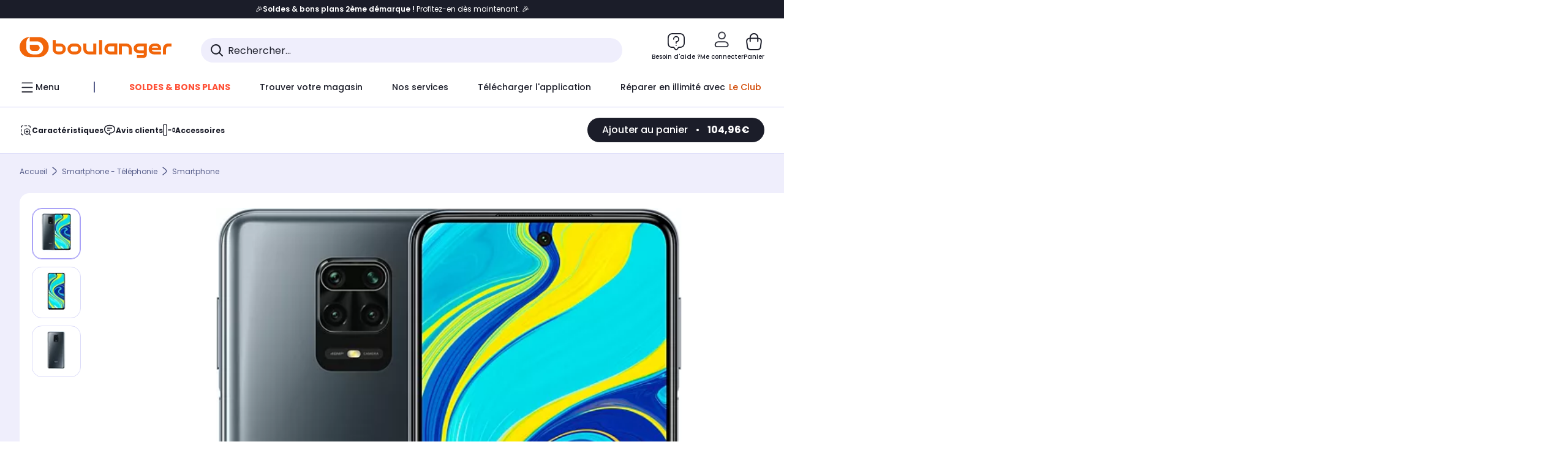

--- FILE ---
content_type: application/javascript
request_url: https://www.boulanger.com/etc.clientlibs/boulanger-site/clientlibs/wpk.app/resources/2873.ccb146550623e7e1c2bf.js
body_size: 3277
content:
/*! For license information please see 2873.ccb146550623e7e1c2bf.js.LICENSE.txt */
"use strict";(self.webpackChunk=self.webpackChunk||[]).push([[2873],{12873:(e,t,i)=>{i.r(t),i.d(t,{BlCheckbox:()=>d});var r=i(15082),o=i(39660),s=i(81423),n=i(11295),h=i(83520),l=i(71577);function c(e,t,i,r){for(var o,s=arguments.length,n=s<3?t:null===r?r=Object.getOwnPropertyDescriptor(t,i):r,h=e.length-1;h>=0;h--)(o=e[h])&&(n=(s<3?o(n):s>3?o(t,i,n):o(t,i))||n);return s>3&&n&&Object.defineProperty(t,i,n),n}class a extends Event{constructor(e){super("checked"),this.value=e}}var x=l.css`:root,
:host {
  --font-family--1: "Poppins",
        "Poppins-fallback",
        "Arial",
        sans-serif !default;
  --font-family--2: "Work Sans",
        "Work-Sans-fallback",
        "Georgia",
        sans-serif !default;
  --font-size-text-xxs: rem(10px);
  --font-size-text-xs: rem(12px);
  --font-size-text-sm: rem(14px);
  --font-size-text-md: rem(16px);
  --font-size-text-lg: rem(18px);
  --font-size-text-xl: rem(20px);
  --line-height-text-xxs: rem(12px);
  --line-height-text-xs: rem(15px);
  --line-height-text-sm: rem(17px);
  --line-height-text-md: rem(20px);
  --line-height-text-lg: rem(22px);
  --line-height-text-xl: rem(24px);
  --font-size-display-xs: rem(24px);
  --font-size-display-sm: rem(30px);
  --font-size-display-md: rem(32px);
  --font-size-display-lg: rem(36px);
  --font-size-display-xl: rem(48px);
  --font-size-display-2xl: rem(60px);
  --font-size-display-3xl: rem(72px);
  --line-height-display-xs: rem(29px);
  --line-height-display-sm: rem(36px);
  --line-height-display-md: rem(43px);
  --line-height-display-lg: rem(50px);
  --line-height-display-xl: rem(58px);
  --line-height-display-2xl: rem(74px);
  --line-height-display-3xl: rem(86px);
  --text-font-weight--light: 300;
  --text-font-weight--regular: 400;
  --text-font-weight--regular-italic: 400;
  --text-font-weight--medium: 500;
  --text-font-weight--semi-bold: 600;
  --text-font-weight--bold: 700;
  --text-font-weight--extra-bold: 800;
  --text-font-weight--black: 900; }

/* Light Theme Colors */
:root,
:host {
  --text-font-size--display1: 40px;
  --text-line-height--display1: 48px;
  --text-font-size--display2: 32px;
  --text-line-height--display2: 38px;
  --text-font-size--title1: 28px;
  --text-line-height--title1: 34px;
  --text-font-size--title2: 24px;
  --text-line-height--title2: 29px;
  --text-font-size--title3: 22px;
  --text-line-height--title3: 26px;
  --text-font-size--title4: 20px;
  --text-line-height--title4: 24px;
  --text-font-size--subtitle1: 18px;
  --text-line-height--subtitle1: 22px;
  --text-font-size--subtitle2: 16px;
  --text-line-height--subtitle2: 19px;
  --text-font-size--paragraph1: 14px;
  --text-line-height--paragraph1: 17px;
  --text-font-size--paragraph2: 12px;
  --text-line-height--paragraph2: 14px;
  --text-font-size--paragraph3: 10px;
  --text-line-height--paragraph3: 12px;
  --text-font-weight--regular: 400;
  --text-font-weight--medium: 500;
  --text-font-weight--semi-bold: 600;
  --text-font-weight--bold: 700; }

.text-variant--display1 {
  font-size: var(--text-font-size--display1);
  line-height: var(--text-line-height--display1); }

.text-variant--display2 {
  font-size: var(--text-font-size--display2);
  line-height: var(--text-line-height--display2); }

.text-variant--title1 {
  font-size: var(--text-font-size--title1);
  line-height: var(--text-line-height--title1); }

.text-variant--title2 {
  font-size: var(--text-font-size--title2);
  line-height: var(--text-line-height--title2); }

.text-variant--title3 {
  font-size: var(--text-font-size--title3);
  line-height: var(--text-line-height--title3); }

.text-variant--title4 {
  font-size: var(--text-font-size--title4);
  line-height: var(--text-line-height--title4); }

.text-variant--subtitle1 {
  font-size: var(--text-font-size--subtitle1);
  line-height: var(--text-line-height--subtitle1); }

.text-variant--subtitle2 {
  font-size: var(--text-font-size--subtitle2);
  line-height: var(--text-line-height--subtitle2); }

.text-variant--paragraph1 {
  font-size: var(--text-font-size--paragraph1);
  line-height: var(--text-line-height--paragraph1); }

.text-variant--paragraph2 {
  font-size: var(--text-font-size--paragraph2);
  line-height: var(--text-line-height--paragraph2); }

.text-variant--paragraph3 {
  font-size: var(--text-font-size--paragraph3);
  line-height: var(--text-line-height--paragraph3); }

.text-font-weight--regular {
  font-weight: var(--text-font-weight--regular); }

.text-font-weight--medium {
  font-weight: var(--text-font-weight--medium); }

.text-font-weight--semi-bold {
  font-weight: var(--text-font-weight--semi-bold); }

.text-font-weight--bold {
  font-weight: var(--text-font-weight--bold); }

.checkbox {
  display: flex;
  flex-direction: row;
  align-items: center;
  justify-content: center;
  color: #1B1D29;
  cursor: pointer;
  box-sizing: border-box;
  padding: 3px; }

.checkbox--disabled {
  color: #F0F1F6; }

.checkbox__control {
  display: flex;
  align-items: center;
  justify-content: center;
  width: 16px;
  height: 16px;
  border-radius: 3px;
  border: 1px solid #1B1D29; }

.checkbox__control svg {
  width: 10px;
  transition: transform 0.1s ease-in 25ms;
  transform: scale(0);
  transform-origin: center center; }

.checkbox__input {
  position: relative;
  align-self: flex-start;
  margin-top: 1px; }

.checkbox__label {
  margin-left: 5px; }

input {
  position: absolute;
  opacity: 0;
  width: 16px;
  height: 16px;
  margin-right: 5px; }

input:checked + .checkbox__control svg,
.indeterminate .checkbox__control svg {
  transform: scale(1); }

input:disabled + .checkbox__control {
  color: var(--disabled); }

.indeterminate .checkbox__control svg {
  fill: #F0F1F6; }

.checkbox.checked .checkbox__control,
.checkbox:hover .checkbox__control {
  border: 1px solid #000; }

.checkbox:hover .checkbox__label {
  font-weight: 700;
  color: #43486B; }

.checkbox.checked .checkbox__label,
.checkbox.checked:hover .checkbox__label {
  font-weight: 500;
  color: #43486B; }

.checkbox.disabled .checkbox__control {
  border: 1px solid #dbdbdb; }

.checkbox.disabled .checkbox__control svg {
  fill: #F0F1F6; }

.checkbox.disabled .checkbox__label,
.checkbox.disabled:hover .checkbox__label {
  font-weight: 400;
  color: #F0F1F6; }

.checkbox.disabled.checked .checkbox__label {
  font-weight: 500;
  color: #F0F1F6; }

.checkbox.error .checkbox__control,
.checkbox.error:hover .checkbox__control {
  border: 1px solid #eb0018; }

.checkbox.error .checkbox__control svg {
  fill: #eb0018; }

.checkbox.error .checkbox__label,
.checkbox.error:hover .checkbox__label {
  font-weight: 400;
  color: #eb0018; }

.dark .checkbox {
  color: #97a1a5; }

.dark .checkbox--disabled {
  color: #97a1a5; }

.dark .checkbox__control {
  border: 1px solid #97a1a5; }

.dark .checkbox__control svg {
  fill: #fff; }

.dark input:disabled + .checkbox__control {
  color: var(--disabled); }

.dark .indeterminate .checkbox__control svg {
  fill: #97a1a5; }

.dark .checkbox.checked .checkbox__control,
.dark .checkbox:hover .checkbox__control {
  border: 1px solid #fff; }

.dark .checkbox:hover .checkbox__label {
  color: #fff; }

.dark .checkbox.checked .checkbox__label,
.dark .checkbox.checked:hover .checkbox__label {
  color: #fff; }

.dark .checkbox.disabled .checkbox__control {
  border: 1px solid #75878e; }

.dark .checkbox.disabled .checkbox__control svg {
  fill: #97a1a5; }

.dark .checkbox.disabled .checkbox__label,
.dark .checkbox.disabled:hover .checkbox__label {
  color: #97a1a5; }

.dark .checkbox.disabled.checked .checkbox__label {
  color: #97a1a5; }

.dark .checkbox.error .checkbox__control,
.dark .checkbox.error:hover .checkbox__control {
  border: 1px solid #eb3535; }

.dark .checkbox.error .checkbox__control svg {
  fill: #eb3535; }

.dark .checkbox.error .checkbox__label,
.dark .checkbox.error:hover .checkbox__label {
  color: #eb3535; }
`;let d=class extends r.LitElement{constructor(){super(...arguments),this.theme=h.THEME.LIGHT,this.id="",this.label="",this.checked=null,this.indeterminate=!1,this.disabled=!1,this.isOnError=!1,this.isFocus=!1}static get styles(){return[x]}firstUpdated(){this.checked&&(this._inputEl.checked=this.checked),this.indeterminate&&(this._inputEl.indeterminate=this.indeterminate),this._inputEl.addEventListener("focus",(()=>this._handleFocus())),this._inputEl.addEventListener("blur",(()=>this._handleFocus()))}get _inputEl(){return this.shadowRoot.getElementById(this.id)}_renderIcon(){return this.indeterminate?(0,n.unsafeHTML)('<svg viewBox="0 0 17 3" xmlns="http://www.w3.org/2000/svg"><path d="m15.5 3h-14a1.5 1.5 0 0 1 0-3h14a1.5 1.5 0 0 1 0 3z"/></svg>'):(0,n.unsafeHTML)('<svg viewBox="0 0 20.96 17.31" xmlns="http://www.w3.org/2000/svg"><path d="m7.72 17.31-7.72-8.4 2.94-2.71 4.76 5.17 10.29-11.37 2.97 2.68z"/></svg>')}async _handleFocus(){this.isFocus=!this.isFocus,this.requestUpdate("prop",this.isFocus)}_handleChange(){this.checked=!this.checked,this.indeterminate=!1;const e=new a(this.checked);this.dispatchEvent(e)}render(){const e={dark:this.theme===h.THEME.DARK},t={indeterminate:this.indeterminate,checked:!!this.checked&&this.checked,disabled:this.disabled,error:this.isOnError,focus:this.isFocus};return r.html`
      <div class="${(0,s.classMap)(e)}" role="checkbox" aria-labelledby=${this.id} aria-checked=${!!this.checked}>
        <label for=${this.id} class="checkbox ${(0,s.classMap)(t)}">
          <span class="checkbox__input">
            <input 
              id=${this.id}
              type="checkbox"
              name="checkbox"
              ?disabled=${this.disabled}
              @click=${this._handleChange} />
            <span class="checkbox__control">${this._renderIcon()}</span>
          </span>
          <span class="checkbox__label">${this.label}</span>
        </label>
      </div>
    `}};c([(0,o.property)({type:String})],d.prototype,"theme",void 0),c([(0,o.property)({type:String})],d.prototype,"id",void 0),c([(0,o.property)({type:String})],d.prototype,"label",void 0),c([(0,o.property)({converter:h.BoolConverter})],d.prototype,"checked",void 0),c([(0,o.property)({converter:h.BoolConverter})],d.prototype,"indeterminate",void 0),c([(0,o.property)({converter:h.BoolConverter})],d.prototype,"disabled",void 0),c([(0,o.property)({converter:h.BoolConverter})],d.prototype,"isOnError",void 0),c([(0,o.property)({converter:h.BoolConverter})],d.prototype,"isFocus",void 0),d=c([(0,o.customElement)("bl-checkbox")],d)},83520:(e,t,i)=>{i.r(t),i.d(t,{BoolConverter:()=>s,JsonConverter:()=>n,SubmitFormMixin:()=>r,THEME:()=>h,debounce:()=>o});const r=e=>class extends e{constructor(){super(...arguments),this._form=null}getForm(){return this._form||(this._form=this.closest("form")),this._form}submitForm(){const e=this.getForm();return!!e&&(void 0!==e.requestSubmit?e.requestSubmit():e.dispatchEvent(new Event("submit",{bubbles:!0,cancelable:!0})),!0)}};function o(e,t,i=300){let r;return(...o)=>{clearTimeout(r),r=setTimeout((()=>t.apply(e,o)),i)}}const s={fromAttribute:e=>""===e||"true"===e},n={fromAttribute:e=>JSON.parse(e)},h={DARK:"dark",LIGHT:"light"}},70084:(e,t,i)=>{i.r(t),i.d(t,{Directive:()=>s,PartType:()=>r,directive:()=>o});const r={ATTRIBUTE:1,CHILD:2,PROPERTY:3,BOOLEAN_ATTRIBUTE:4,EVENT:5,ELEMENT:6},o=e=>(...t)=>({_$litDirective$:e,values:t});class s{constructor(e){}get _$AU(){return this._$AM._$AU}_$AT(e,t,i){this._$Ct=e,this._$AM=t,this._$Ci=i}_$AS(e,t){return this.update(e,t)}update(e,t){return this.render(...t)}}},29706:(e,t,i)=>{i.r(t),i.d(t,{classMap:()=>s});var r=i(88259),o=i(70084);const s=(0,o.directive)(class extends o.Directive{constructor(e){var t;if(super(e),e.type!==o.PartType.ATTRIBUTE||"class"!==e.name||(null===(t=e.strings)||void 0===t?void 0:t.length)>2)throw Error("`classMap()` can only be used in the `class` attribute and must be the only part in the attribute.")}render(e){return" "+Object.keys(e).filter((t=>e[t])).join(" ")+" "}update(e,[t]){var i,o;if(void 0===this.it){this.it=new Set,void 0!==e.strings&&(this.nt=new Set(e.strings.join(" ").split(/\s/).filter((e=>""!==e))));for(const e in t)t[e]&&!(null===(i=this.nt)||void 0===i?void 0:i.has(e))&&this.it.add(e);return this.render(t)}const s=e.element.classList;this.it.forEach((e=>{e in t||(s.remove(e),this.it.delete(e))}));for(const e in t){const i=!!t[e];i===this.it.has(e)||(null===(o=this.nt)||void 0===o?void 0:o.has(e))||(i?(s.add(e),this.it.add(e)):(s.remove(e),this.it.delete(e)))}return r.noChange}})},61205:(e,t,i)=>{i.r(t),i.d(t,{UnsafeHTMLDirective:()=>s,unsafeHTML:()=>n});var r=i(88259),o=i(70084);class s extends o.Directive{constructor(e){if(super(e),this.et=r.nothing,e.type!==o.PartType.CHILD)throw Error(this.constructor.directiveName+"() can only be used in child bindings")}render(e){if(e===r.nothing||null==e)return this.ft=void 0,this.et=e;if(e===r.noChange)return e;if("string"!=typeof e)throw Error(this.constructor.directiveName+"() called with a non-string value");if(e===this.et)return this.ft;this.et=e;const t=[e];return t.raw=t,this.ft={_$litType$:this.constructor.resultType,strings:t,values:[]}}}s.directiveName="unsafeHTML",s.resultType=1;const n=(0,o.directive)(s)},81423:(e,t,i)=>{i.r(t),i.d(t,{classMap:()=>r.classMap});var r=i(29706)},11295:(e,t,i)=>{i.r(t),i.d(t,{UnsafeHTMLDirective:()=>r.UnsafeHTMLDirective,unsafeHTML:()=>r.unsafeHTML});var r=i(61205)}}]);
//# sourceMappingURL=2873.ccb146550623e7e1c2bf.js.map

--- FILE ---
content_type: text/javascript;charset=UTF-8
request_url: https://boulanger.scene7.com/is/image/Boulanger/6941059643036_mixed?req=set,json,UTF-8&labelkey=label&id=97091526&handler=s7classics7sdkJSONResponse
body_size: 47
content:
/*jsonp*/s7classics7sdkJSONResponse({"set":{"pv":"1.0","type":"media_set","n":"Boulanger/6941059643036_mixed","item":[{"i":{"mod":"crop=360,136,1680,2196&anchor=1200,1234","n":"Boulanger/6941059643036_h_f_l_0"},"s":{"mod":"crop=360,136,1680,2196&anchor=1200,1234","n":"Boulanger/6941059643036_h_f_l_0"},"dx":"1680","dy":"2196","iv":"hoIoD3"},{"i":{"mod":"crop=268,0,469,992&anchor=500,500","n":"Boulanger/6941059643036_h_f_l_1"},"s":{"mod":"crop=268,0,469,992&anchor=500,500","n":"Boulanger/6941059643036_h_f_l_1"},"dx":"469","dy":"992","iv":"6ufod0"},{"i":{"mod":"crop=256,0,480,992&anchor=500,500","n":"Boulanger/6941059643036_h_f_l_2"},"s":{"mod":"crop=256,0,480,992&anchor=500,500","n":"Boulanger/6941059643036_h_f_l_2"},"dx":"480","dy":"992","iv":"Ik7o51"}]}},"97091526");

--- FILE ---
content_type: image/svg+xml
request_url: https://www.boulanger.com/etc.clientlibs/boulanger-site/clientlibs/wpk.app/resources/assets/svg/plus-comparator.svg
body_size: 379
content:
<svg width="20" height="21" viewBox="0 0 20 21" fill="currentColor" xmlns="http://www.w3.org/2000/svg">
  <g clip-path="url(#clip0_3621_4173)">
    <path d="M10 0.87085C15.5228 0.87085 20 5.348 20 10.8708C20 16.3937 15.5228 20.8708 10 20.8708C4.47715 20.8708 0 16.3937 0 10.8708C0 5.348 4.47715 0.87085 10 0.87085ZM10 5.88354C9.58579 5.88354 9.25 6.21933 9.25 6.63354V10.1179H5.75977C5.34569 10.1179 5.01 10.4539 5.00977 10.8679C5.00977 11.2821 5.34555 11.6179 5.75977 11.6179H9.25V15.114L9.25391 15.1902C9.29227 15.5684 9.61164 15.864 10 15.864C10.3883 15.8639 10.7078 15.5684 10.7461 15.1902L10.75 15.114V11.6179H14.2402L14.3164 11.614C14.6946 11.5756 14.9902 11.2562 14.9902 10.8679C14.99 10.4798 14.6945 10.1602 14.3164 10.1218L14.2402 10.1179H10.75V6.63354C10.75 6.21941 10.4141 5.88368 10 5.88354Z" fill="#1B1D29"/>
  </g>
  <defs>
    <clipPath id="clip0_3621_4173">
      <rect width="20" height="20" fill="white" transform="translate(0 0.87085)"/>
    </clipPath>
  </defs>
</svg>

--- FILE ---
content_type: image/svg+xml
request_url: https://boulanger.scene7.com/is/content/Boulanger/LECTEUR-EMPREINTES-DIGITALES_N_B?hei=120&wid=120&resMode=sharp2&op_usm=1.75,0.3,2,0
body_size: 2693
content:
<?xml version="1.0" encoding="UTF-8"?>
<svg id="Calque_1" data-name="Calque 1" xmlns="http://www.w3.org/2000/svg" xmlns:xlink="http://www.w3.org/1999/xlink" viewBox="0 0 70 70">
  <defs>
    <style>
      .cls-1 {
        fill: none;
      }

      .cls-2 {
        fill: #434748;
      }

      .cls-3 {
        clip-path: url(#clippath-1);
      }

      .cls-4 {
        clip-path: url(#clippath);
      }
    </style>
    <clipPath id="clippath">
      <rect class="cls-1" width="70" height="70"/>
    </clipPath>
    <clipPath id="clippath-1">
      <rect class="cls-1" width="70" height="70"/>
    </clipPath>
  </defs>
  <g class="cls-4">
    <g class="cls-3">
      <path class="cls-2" d="M33.7,68.13c-.34,0-.69-.11-.98-.34-.7-.55-.83-1.58-.28-2.29,6.09-7.99,9.75-17.96,10.29-28.06.22-4.05-.2-6.89-1.34-9.19-1.42-2.85-4.17-4.5-7.17-4.27-2.9.21-5.21,2.09-6.17,5.03-.7,2.12-.84,4.4-.98,6.81-.08,1.29-.16,2.63-.33,3.96-.98,7.49-5.14,14.63-11.12,19.1-.71.53-1.71.38-2.24-.35-.52-.73-.37-1.75.34-2.28,5.29-3.96,8.97-10.28,9.84-16.91.16-1.21.23-2.43.31-3.73.15-2.52.31-5.13,1.14-7.65,1.38-4.16,4.82-6.93,8.98-7.24,4.32-.32,8.24,2,10.25,6.05,1.81,3.64,1.85,7.71,1.68,10.84-.58,10.76-4.47,21.37-10.96,29.88-.32.41-.79.63-1.26.63"/>
      <path class="cls-2" d="M13.98,53.89c-.45,0-.9-.19-1.22-.57-.57-.68-.49-1.71.18-2.3,2.67-2.33,4.57-5.53,5.35-9.03.44-1.99.73-4.15,1.03-6.44.23-1.77.48-3.6.8-5.37.16-.89,1-1.47,1.87-1.3.87.17,1.44,1.01,1.28,1.9-.31,1.69-.55,3.48-.77,5.21-.3,2.26-.61,4.59-1.08,6.72-.93,4.18-3.2,8.01-6.39,10.79-.3.26-.67.39-1.04.39"/>
      <path class="cls-2" d="M57.05,56.77c-.12,0-.25-.02-.37-.05-5.05-1.23-7.99-6.1-9.07-10.24-.87-3.34-.9-6.76-.93-10.06,0-.53,0-1.05-.02-1.58-.01-.9.69-1.64,1.57-1.66.89-.03,1.61.7,1.62,1.6,0,.53.01,1.06.02,1.6.03,3.25.06,6.32.82,9.26.8,3.09,3.04,7.01,6.72,7.9.86.21,1.39,1.09,1.19,1.96-.18.75-.83,1.25-1.56,1.25"/>
      <path class="cls-2" d="M47.57,31.48c-.85,0-1.55-.67-1.6-1.54-.19-3.57-.46-5.23-2.43-7.25-2.33-2.38-5.46-3.69-8.83-3.69-3.02,0-5.33.7-7.06,2.14-.68.57-1.69.46-2.25-.23-.56-.7-.46-1.72.23-2.29,2.3-1.91,5.36-2.88,9.09-2.88,4.22,0,8.16,1.65,11.1,4.65,2.82,2.88,3.16,5.58,3.36,9.37.05.9-.63,1.67-1.51,1.72-.03,0-.06,0-.09,0"/>
      <path class="cls-2" d="M22.88,27.36c-.18,0-.36-.03-.54-.1-.83-.3-1.27-1.24-.97-2.08.4-1.13.83-2.11,1.34-3.01.44-.78,1.42-1.05,2.18-.6.77.45,1.03,1.44.59,2.22-.41.73-.77,1.54-1.1,2.48-.23.67-.85,1.08-1.51,1.08"/>
      <path class="cls-2" d="M57.3,51.15c-.29,0-.58-.08-.85-.25-1.86-1.18-3.26-3.26-3.94-5.84-.56-2.15-.59-4.31-.61-6.39,0-.81.02-1.65.05-2.51.06-1.83.12-3.72-.21-5.3-.19-.92-.52-1.89-.86-2.91-.25-.75-.51-1.52-.72-2.3-1.91-7.05-8.26-11.97-15.44-11.97-4.12,0-8.04,1.59-11.03,4.48-.64.62-1.65.59-2.26-.06-.61-.65-.58-1.68.06-2.3,3.59-3.47,8.29-5.38,13.23-5.38,8.61,0,16.23,5.9,18.52,14.36.19.7.43,1.4.66,2.12.36,1.07.73,2.17.96,3.28.41,1.97.35,4.06.28,6.09-.03.81-.05,1.6-.04,2.36.02,1.88.04,3.83.5,5.59.47,1.78,1.38,3.18,2.55,3.92.75.47.98,1.48.51,2.24-.3.49-.83.77-1.36.77"/>
      <path class="cls-2" d="M12.47,48.76c-.29,0-.58-.08-.85-.25-.75-.48-.98-1.48-.51-2.24,1.34-2.18,2.24-4.51,2.69-6.95.22-1.2.26-2.43.3-3.74.06-1.69.11-3.44.57-5.2.34-1.28.68-2.55,1.03-3.82l.49-1.78c.52-1.91,1.32-3.73,2.37-5.4.48-.76,1.47-.97,2.21-.49s.96,1.5.48,2.25c-.88,1.39-1.55,2.9-1.98,4.5l-.49,1.79c-.35,1.26-.69,2.52-1.02,3.79-.37,1.4-.42,2.89-.47,4.46-.05,1.37-.09,2.79-.35,4.23-.52,2.84-1.57,5.55-3.12,8.08-.3.49-.82.77-1.36.77"/>
      <path class="cls-2" d="M9.4,44c-.17,0-.33-.03-.5-.08-.84-.28-1.3-1.2-1.02-2.06.82-2.54,1.22-4.53,1.26-6.28.09-4.28.84-7.85,2.02-12.22,2.92-10.76,12.6-18.27,23.56-18.27,6.47,0,12.32,2.52,16.91,7.29,5.39,5.61,8.51,13.96,8.35,22.35,0,.3-.02.6-.03.9-.04.9-.77,1.6-1.67,1.55-.88-.04-1.57-.8-1.53-1.7.01-.27.02-.55.03-.82.15-7.54-2.63-15.02-7.43-20.01-3.98-4.13-9.03-6.32-14.63-6.32-9.52,0-17.94,6.53-20.48,15.88-1.12,4.12-1.83,7.47-1.91,11.42-.04,2.08-.49,4.38-1.41,7.23-.22.68-.85,1.12-1.52,1.12"/>
      <path class="cls-2" d="M59.85,48.41c-.49,0-.98-.23-1.29-.67-1.89-2.62-2.06-5.83-1.98-8.63.03-.9.77-1.56,1.65-1.58.88.03,1.58.78,1.55,1.68-.07,2.35.05,4.78,1.36,6.6.52.72.37,1.75-.34,2.28-.28.21-.62.32-.95.32"/>
      <path class="cls-2" d="M39.94,39.79s-.04,0-.06,0c-.88-.03-1.57-.79-1.54-1.69.03-.82.02-1.61-.03-2.35-.15-2.31-.35-5.35-2.03-6.46-.74-.49-1.63-.69-2.24-.5-.78.24-1.56,1.19-2.01,2.4-.43,1.17-.65,2.43-.64,3.65,0,.95-.01,1.83-.06,2.68-.04.9-.8,1.59-1.67,1.55-.88-.04-1.56-.81-1.52-1.71.04-.82.05-1.66.05-2.51,0-1.6.28-3.26.84-4.79.8-2.2,2.32-3.84,4.06-4.38,1.53-.48,3.37-.15,4.93.88,3.02,2,3.29,6.14,3.47,8.88.06.95.07,1.85.04,2.78-.03.88-.74,1.57-1.6,1.57"/>
      <path class="cls-2" d="M26.31,69.56c-.44,0-.87-.18-1.18-.53-.59-.67-.55-1.7.11-2.3,4.86-4.5,8.41-9.71,10.54-15.48.9-2.45,1.58-5.06,2.01-7.78.14-.89.96-1.5,1.83-1.35.87.14,1.47.98,1.32,1.87-.46,2.93-1.19,5.76-2.17,8.4-2.31,6.27-6.14,11.9-11.39,16.75-.31.28-.69.42-1.08.42"/>
      <path class="cls-2" d="M19.44,61.87c-.44,0-.87-.18-1.18-.53-.59-.66-.55-1.7.11-2.3,5.26-4.87,8.22-10.32,9.32-17.17.14-.89.97-1.49,1.84-1.34.87.15,1.46.98,1.32,1.87-1.22,7.62-4.51,13.67-10.33,19.06-.31.28-.69.42-1.08.42"/>
      <path class="cls-2" d="M22.87,65.72c-.44,0-.87-.18-1.18-.53-.59-.67-.55-1.7.11-2.3,7.9-7.31,11.56-16.22,11.5-28.05,0-.9.71-1.63,1.59-1.64h0c.88,0,1.6.73,1.6,1.62.06,12.82-3.92,22.5-12.55,30.48-.31.28-.69.42-1.08.42"/>
      <path class="cls-2" d="M53.57,60.09c-.16,0-.33-.03-.49-.08-3.99-1.32-7.15-4.88-8.04-9.06-.19-.88.36-1.75,1.22-1.94.86-.19,1.71.37,1.9,1.25.64,3.02,3.02,5.69,5.9,6.65.84.28,1.3,1.2,1.03,2.05-.22.69-.85,1.13-1.52,1.13"/>
      <path class="cls-2" d="M39.5,67.85c-.41,0-.83-.16-1.14-.49-.62-.64-.61-1.67.02-2.3,2.14-2.14,3.83-4.77,4.9-7.62.19-.51.62-.89,1.14-1.01.52-.12,1.07.03,1.46.41,1.47,1.42,3.15,2.59,4.98,3.46.8.38,1.15,1.35.77,2.17-.37.81-1.32,1.17-2.13.79-1.47-.7-2.85-1.56-4.13-2.56-1.2,2.48-2.82,4.76-4.75,6.7-.31.31-.72.47-1.12.47"/>
      <path class="cls-2" d="M44.94,66.85c-.5,0-.99-.24-1.3-.68-.51-.73-.35-1.75.37-2.27l.27-.2c.26-.19.51-.37.75-.53.05-.05.1-.09.16-.13l.11-.08.02.03c.82-.47,1.56-.6,2.22.34,0,.01.87,1.27-.38,2.28h0s-.08.06-.08.06c0,0-.02.01-.03.02,0,0-.01,0-.02.01l-1.16.85c-.28.2-.61.3-.93.3"/>
      <path class="cls-2" d="M6.85,33.34c-.1,0-.2,0-.3-.03-.87-.17-1.44-1.03-1.27-1.91.08-.43.2-1.36.3-3.31.19-3.56,1.04-6.95,2.53-10.08C13.52,6.68,23.31.44,35.69.44c7.74,0,14.83,3.06,20.5,8.84.62.64.62,1.67,0,2.3-.62.64-1.64.63-2.26,0-5.06-5.16-11.37-7.89-18.24-7.89-7.84,0-18.49,2.73-24.7,15.74-1.3,2.73-2.05,5.7-2.22,8.83-.09,1.74-.21,2.97-.36,3.75-.15.78-.82,1.32-1.57,1.32"/>
      <path class="cls-2" d="M63.15,34.21c-.73,0-1.39-.51-1.56-1.26-.13-.59-.12-1.19-.1-1.96.01-.62.03-1.39-.02-2.41-.15-2.88-.78-4.74-1.67-7.32-.17-.49-.34-1-.52-1.54-.18-.53-1.35-2.88-1.73-3.51-.47-.77-.24-1.77.51-2.24.75-.47,1.74-.24,2.2.53.38.63,1.74,3.27,2.05,4.18.17.53.35,1.03.51,1.51.93,2.73,1.67,4.88,1.84,8.23.06,1.14.04,2.01.03,2.64-.01.52-.02.96.02,1.16.2.88-.34,1.75-1.2,1.95-.12.03-.24.04-.36.04"/>
    </g>
  </g>
</svg>

--- FILE ---
content_type: image/svg+xml
request_url: https://boulanger.scene7.com/is/content/Boulanger/NOMBRE-CAPTEURS_N_B?hei=120&wid=120&resMode=sharp2&op_usm=1.75,0.3,2,0
body_size: 673
content:
<?xml version="1.0" encoding="UTF-8"?>
<svg id="Calque_1" data-name="Calque 1" xmlns="http://www.w3.org/2000/svg" xmlns:xlink="http://www.w3.org/1999/xlink" viewBox="0 0 70 70">
  <defs>
    <style>
      .cls-1 {
        fill: none;
      }

      .cls-2 {
        fill: #434748;
      }

      .cls-3 {
        clip-path: url(#clippath-1);
      }

      .cls-4 {
        clip-path: url(#clippath);
      }
    </style>
    <clipPath id="clippath">
      <rect class="cls-1" width="70" height="70"/>
    </clipPath>
    <clipPath id="clippath-1">
      <rect class="cls-1" width="70" height="70"/>
    </clipPath>
  </defs>
  <g class="cls-4">
    <g class="cls-3">
      <path class="cls-2" d="M36.05,8h-15.99c-5.49,0-9.95,4.47-9.95,9.95v17.37c0,5.49,4.47,9.95,9.95,9.95h15.99c5.49,0,9.95-4.46,9.95-9.95v-17.37c0-5.49-4.46-9.95-9.95-9.95M43.42,17.95v17.37c0,4.06-3.31,7.37-7.37,7.37h-15.99c-4.06,0-7.37-3.31-7.37-7.37v-17.37c0-4.06,3.3-7.37,7.37-7.37h15.99c4.06,0,7.37,3.3,7.37,7.37"/>
      <path class="cls-2" d="M20.38,16.14c-1.28,0-2.32,1.04-2.32,2.32s1.04,2.32,2.32,2.32,2.32-1.04,2.32-2.32-1.04-2.32-2.32-2.32M20.38,19.39c-.52,0-.94-.42-.94-.94s.42-.93.94-.93.94.42.94.93-.42.94-.94.94"/>
      <path class="cls-2" d="M20.38,32.49c-1.28,0-2.32,1.04-2.32,2.32s1.04,2.32,2.32,2.32,2.32-1.04,2.32-2.32-1.04-2.32-2.32-2.32M20.38,35.74c-.52,0-.94-.42-.94-.94s.42-.94.94-.94.94.42.94.94-.42.94-.94.94"/>
      <path class="cls-2" d="M20.38,11.41c-3.89,0-7.05,3.16-7.05,7.05s3.16,7.05,7.05,7.05,7.05-3.16,7.05-7.05-3.16-7.05-7.05-7.05M20.38,24.12c-3.12,0-5.66-2.54-5.66-5.66s2.54-5.66,5.66-5.66,5.66,2.54,5.66,5.66-2.54,5.66-5.66,5.66"/>
      <path class="cls-2" d="M20.38,27.76c-3.89,0-7.05,3.16-7.05,7.05s3.16,7.05,7.05,7.05,7.05-3.16,7.05-7.05-3.16-7.05-7.05-7.05M20.38,40.47c-3.12,0-5.66-2.54-5.66-5.66s2.54-5.66,5.66-5.66,5.66,2.54,5.66,5.66-2.54,5.66-5.66,5.66"/>
      <path class="cls-2" d="M35.73,24.31c-1.28,0-2.32,1.04-2.32,2.32s1.04,2.32,2.32,2.32,2.32-1.04,2.32-2.32-1.04-2.32-2.32-2.32M35.73,27.57c-.52,0-.94-.42-.94-.94s.42-.93.94-.93.94.42.94.93-.42.94-.94.94"/>
      <path class="cls-2" d="M35.73,19.58c-3.89,0-7.05,3.16-7.05,7.05s3.16,7.05,7.05,7.05,7.05-3.16,7.05-7.05-3.16-7.05-7.05-7.05M35.73,32.29c-3.12,0-5.66-2.54-5.66-5.66s2.54-5.66,5.66-5.66,5.66,2.54,5.66,5.66-2.54,5.66-5.66,5.66"/>
      <path class="cls-2" d="M35.73,18.6c1.9,0,3.44-1.54,3.44-3.44s-1.55-3.44-3.44-3.44-3.44,1.55-3.44,3.44,1.55,3.44,3.44,3.44M35.73,13.1c1.13,0,2.06.92,2.06,2.06s-.92,2.06-2.06,2.06-2.06-.92-2.06-2.06.92-2.06,2.06-2.06"/>
      <path class="cls-2" d="M35.73,35.13c-1.77,0-3.21,1.44-3.21,3.21s1.44,3.21,3.21,3.21,3.21-1.44,3.21-3.21-1.44-3.21-3.21-3.21M35.73,40.17c-1.01,0-1.83-.82-1.83-1.83s.82-1.83,1.83-1.83,1.83.82,1.83,1.83-.82,1.83-1.83,1.83"/>
      <path class="cls-2" d="M40.6,33.84c-.79,0-1.43.64-1.43,1.43s.64,1.43,1.43,1.43,1.43-.64,1.43-1.43-.64-1.43-1.43-1.43"/>
      <path class="cls-2" d="M6.7,68.42V14.32c0-5.5,4.46-9.95,9.95-9.95h36.69c5.5,0,9.95,4.46,9.95,9.95v54.1c0,.63.51,1.14,1.14,1.14h1.65c.63,0,1.14-.51,1.14-1.14V14.32c0-7.67-6.21-13.88-13.88-13.88H16.65C8.99.44,2.77,6.65,2.77,14.32v54.1c0,.63.51,1.14,1.14,1.14h1.65c.63,0,1.14-.51,1.14-1.14"/>
    </g>
  </g>
</svg>

--- FILE ---
content_type: image/svg+xml
request_url: https://boulanger.scene7.com/is/content/Boulanger/MEMOIRE-VIVE_N_B?hei=120&wid=120&resMode=sharp2&op_usm=1.75,0.3,2,0
body_size: 479
content:
<?xml version="1.0" encoding="UTF-8"?>
<svg id="Calque_1" data-name="Calque 1" xmlns="http://www.w3.org/2000/svg" xmlns:xlink="http://www.w3.org/1999/xlink" viewBox="0 0 70 70">
  <defs>
    <style>
      .cls-1 {
        fill: none;
      }

      .cls-2 {
        fill: #434748;
      }

      .cls-3 {
        clip-path: url(#clippath-1);
      }

      .cls-4 {
        clip-path: url(#clippath);
      }
    </style>
    <clipPath id="clippath">
      <rect class="cls-1" width="70" height="70"/>
    </clipPath>
    <clipPath id="clippath-1">
      <rect class="cls-1" width="70" height="70"/>
    </clipPath>
  </defs>
  <g class="cls-4">
    <g class="cls-3">
      <path class="cls-2" d="M67.43,25.57l.88-.2c.76-.17,1.3-.85,1.3-1.63l.03-7.6c0-.77-.62-1.4-1.39-1.4l-66.18-.26c-.89,0-1.62.71-1.62,1.61l-.06,6.86c0,.64.31,1.24.84,1.6l1.46.99v1.77s-1,0-1,0c-.74,0-1.34.59-1.35,1.33,0,.6.48,1.1,1.09,1.1h1.56s-.01,2.75-.01,2.75h2.97s.01-3.15.01-3.15h1.52s-.01,3.16-.01,3.16h1.52s.01-3.15.01-3.15h1.52s-.01,3.17-.01,3.17h1.52s.01-3.15.01-3.15h1.52s-.01,3.17-.01,3.17h1.52s.01-3.15.01-3.15h1.52s-.01,3.17-.01,3.17h1.52s.01-3.15.01-3.15h1.52s-.01,3.16-.01,3.16h1.52s.01-3.15.01-3.15h1.52s-.01,3.17-.01,3.17h1.52s.01-3.15.01-3.15h1.52s-.01,3.17-.01,3.17h1.52s.01-3.15.01-3.15h1.52s-.01,3.17-.01,3.17h1.52s.01-3.15.01-3.15h1.52s-.01,3.17-.01,3.17h1.52s.01-3.15.01-3.15h1.52s-.01,3.17-.01,3.17h1.52s.01-3.15.01-3.15h1.52s-.01,3.17-.01,3.17h1.52s.01-3.15.01-3.15h1.52s-.01,3.16-.01,3.16h1.52s.01-3.15.01-3.15h1.52s-.01,3.17-.01,3.17h1.52s.01-3.15.01-3.15h1.52s-.01,3.16-.01,3.16h1.52s.01-3.15.01-3.15h1.52s-.01,3.17-.01,3.17h1.52s.01-3.15.01-3.15h1.52s-.01,3.17-.01,3.17h1.52s.01-3.15.01-3.15h1.51s-.01,3.17-.01,3.17h1.52s.01-3.15.01-3.15h1.52s-.01,3.17-.01,3.17h1.52s.01-3.15.01-3.15h1.52s-.01,3.16-.01,3.16h1.52s.01-3.15.01-3.15h1.52s-.01,3.17-.01,3.17h1.54s.01-2.55.01-2.55h1.42c.84,0,1.52-.67,1.53-1.51,0-.75-.6-1.36-1.35-1.36h-.83s0-1.74,0-1.74ZM2.73,17.7c-.56,0-1.01-.46-1.01-1.01,0-.56.46-1.01,1.01-1.01.56,0,1.01.46,1.01,1.01,0,.56-.46,1.01-1.01,1.01M19.75,27.37l-9.22-.04.04-9.6,9.22.04-.04,9.6ZM31.82,27.42l-9.23-.04.04-9.6,9.22.04-.04,9.6ZM50.78,27.49l-9.22-.04.04-9.6,9.23.04-.04,9.6ZM62.15,27.53l-9.22-.04.04-9.6,9.22.04-.04,9.6ZM66.17,16.94c0-.56.46-1.01,1.01-1.01.56,0,1.01.46,1.01,1.01,0,.56-.46,1.01-1.02,1.01-.56,0-1.01-.46-1.01-1.01"/>
      <path class="cls-2" d="M67.43,48.36l.88-.2c.76-.17,1.3-.85,1.3-1.63l.03-7.6c0-.77-.62-1.4-1.39-1.4l-66.18-.26c-.89,0-1.62.71-1.62,1.61l-.06,6.86c0,.64.31,1.24.84,1.6l1.46.99v1.77s-1,0-1,0c-.74,0-1.34.59-1.35,1.33,0,.6.48,1.1,1.09,1.1h1.56s-.01,2.75-.01,2.75h2.97s.01-3.15.01-3.15h1.52s-.01,3.16-.01,3.16h1.52s.01-3.15.01-3.15h1.52s-.01,3.16-.01,3.16h1.52s.01-3.15.01-3.15h1.52s-.01,3.17-.01,3.17h1.52s.01-3.15.01-3.15h1.52s-.01,3.16-.01,3.16h1.52s.01-3.15.01-3.15h1.52s-.01,3.16-.01,3.16h1.52s.01-3.15.01-3.15h1.52s-.01,3.17-.01,3.17h1.52s.01-3.15.01-3.15h1.52s-.01,3.16-.01,3.16h1.52s.01-3.15.01-3.15h1.52s-.01,3.17-.01,3.17h1.52s.01-3.15.01-3.15h1.52s-.01,3.16-.01,3.16h1.52s.01-3.15.01-3.15h1.52s-.01,3.17-.01,3.17h1.52s.01-3.15.01-3.15h1.52s-.01,3.16-.01,3.16h1.52s.01-3.15.01-3.15h1.52s-.01,3.16-.01,3.16h1.52s.01-3.15.01-3.15h1.52s-.01,3.17-.01,3.17h1.52s.01-3.15.01-3.15h1.52s-.01,3.16-.01,3.16h1.52s.01-3.15.01-3.15h1.52s-.01,3.17-.01,3.17h1.52s.01-3.15.01-3.15h1.52s-.01,3.16-.01,3.16h1.52s.01-3.15.01-3.15h1.51s-.01,3.17-.01,3.17h1.52s.01-3.15.01-3.15h1.52s-.01,3.16-.01,3.16h1.52s.01-3.15.01-3.15h1.52s-.01,3.16-.01,3.16h1.52s.01-3.15.01-3.15h1.52s-.01,3.17-.01,3.17h1.54s.01-2.55.01-2.55h1.42c.84,0,1.52-.67,1.53-1.51,0-.75-.6-1.36-1.35-1.36h-.83s0-1.74,0-1.74ZM2.73,40.49c-.56,0-1.01-.46-1.01-1.01,0-.56.46-1.01,1.01-1.01.56,0,1.01.46,1.01,1.02,0,.56-.46,1.01-1.01,1.01M19.75,50.16l-9.22-.04.04-9.6,9.22.04-.04,9.6ZM31.82,50.21l-9.23-.04.04-9.6,9.22.04-.04,9.6ZM50.78,50.28l-9.22-.04.04-9.6,9.23.04-.04,9.6ZM62.15,50.33l-9.22-.04.04-9.6,9.22.04-.04,9.6ZM66.17,39.73c0-.56.46-1.01,1.01-1.01.56,0,1.01.46,1.01,1.01,0,.56-.46,1.01-1.02,1.01-.56,0-1.01-.46-1.01-1.01"/>
    </g>
  </g>
</svg>

--- FILE ---
content_type: application/javascript
request_url: https://www.boulanger.com/RIpboRX-WFl0KirDkw/7SSEzGtppQSfVpDuhY/RkQCTFVf/ejQSdG/FwO1cB
body_size: 163844
content:
(function(){if(typeof Array.prototype.entries!=='function'){Object.defineProperty(Array.prototype,'entries',{value:function(){var index=0;const array=this;return {next:function(){if(index<array.length){return {value:[index,array[index++]],done:false};}else{return {done:true};}},[Symbol.iterator]:function(){return this;}};},writable:true,configurable:true});}}());(function(){vs();z2E();IUE();var Cl=function(Ik,kT){return Ik-kT;};var qq=function Yw(TW,cG){var CT=Yw;for(TW;TW!=UQ;TW){switch(TW){case ls:{kw=jp*JO*MY*Ap-Wm;jY=hp*Wm-Ap+FN+YW;TW=Jb;IG=jp*FN*fD+MY*dq;hS=Ap*MY+hp*gS-jp;BS=MY+YW+hp*dq+JO;W2=gS*FN*jp*MY+Il;}break;case Sg:{mm=JO+dq+Ap*Wm-fD;XS=JO+gS+YW*Ap*dq;lO=fD*YW+Ap*dq*MY;kS=Wm*jp*FN+Il-JO;Km=FN*Il+Ap*fD+YW;TW+=IQ;Zm=dq+MY*JO+FN*hp;}break;case kE:{nT=dq+hp*YW-Ap-MY;rG=hp+FN+Wm;FP=fD*JO+jp+hp;Sv=FN*dq+hp*gS;UO=hp+Ap+MY-jp-fD;Im=hp+dq*MY+gS+Il;XD=FN*MY-JO+hp+Wm;TW+=NU;}break;case Og:{PG=gS+Il*hp+jp+Ap;s2=hp*Wm+Il-gS;x2=Wm+hp*jp+YW*Ap;TW=Q6;g2=FN+fD*gS*Wm+Ap;lY=jp*Ap+hp*FN+YW;}break;case F4:{jv=gS*hp-JO-jp*YW;TY=FN+Ap*JO*jp*MY;TW+=hQ;Pv=jp*YW-JO+hp*gS;Xp=FN*hp-MY;QP=gS+jp*dq*Il*fD;mO=YW*fD*FN+hp;kN=Il*Wm*fD+hp-gS;JY=fD*YW*jp+Ap*Il;}break;case Ls:{cc=fD*hp+jp-Ap-Wm;WG=YW*Ap*JO-gS*Il;TW+=w6;HG=jp*JO+hp;UN=FN*hp-dq*fD+YW;dv=hp*FN-MY+Ap-Wm;hl=hp*gS+Wm-Ap+Il;lq=MY+gS+hp*dq+Ap;Bl=JO*jp+hp-Il+YW;}break;case SL:{vp=hp*MY+jp*Ap-fD;Ok=YW+Wm*fD*dq-FN;RY=gS+jp*Ap-FN*Il;bp=YW*hp-Wm+dq-Ap;TW-=sf;zT=YW*jp+fD+hp+gS;bP=fD*YW*JO+dq+hp;OD=fD+Wm+Ap+Il+hp;AY=MY+gS+fD*Wm*Il;}break;case OV:{FY=JO+YW+FN*Il*dq;KS=gS*jp*JO-MY;Lm=dq*Ap-Wm*jp+fD;kD=Wm+fD+jp*dq+Il;RT=gS*Il*JO+Wm-YW;TW+=wb;IT=fD*Wm-gS+MY;}break;case Mb:{Fm=MY*dq*gS*FN-JO;TW=D;Lw=gS*Il*Ap-fD*JO;Ip=Il+FN*hp-YW*gS;HN=jp*Il*Ap+YW-MY;wc=Wm*Il*Ap-FN;wN=hp*FN-JO-fD;}break;case Xb:{gW=hp*Wm-Il*gS;nw=Wm*YW*FN*JO*MY;CD=fD*jp*YW;hO=Il*Ap*fD+dq-FN;YP=hp*MY*Il+Ap;AG=Ap*MY*jp+gS+fD;VT=FN-jp+Wm+hp*JO;TW+=Tf;Nv=MY+Ap+jp*Wm*fD;}break;case CU:{MT=gS+Wm*Il*fD;NP=Ap*Wm-fD-Il-YW;Tw=MY*Ap+Wm*hp;Mm=dq+YW+Ap*gS+Wm;TW+=dz;rT=FN*MY*gS*Il-YW;nY=hp*Il-Wm-dq-JO;}break;case Wg:{LT=FN*Ap+hp+Wm*fD;K2=FN*hp-jp+gS+Il;Tq=hp*Wm-Il+FN*fD;bm=hp*jp-FN-fD-MY;Tk=fD*YW*Wm;Ov=Ap+hp*dq+Il+YW;DO=hp*Wm-MY-fD*Il;Xv=YW*hp-jp-dq-fD;TW+=Eb;}break;case Fs:{tm=Wm*MY+fD*Ap-hp;TW+=pV;ID=gS*hp-Ap*dq-YW;zp=YW+gS*hp;Lv=Il+Wm*hp-Ap-jp;}break;case mE:{fl=FN+fD*Ap+dq*MY;FT=hp-fD+FN*Wm*gS;TW+=fz;sG=Wm*YW*Il*dq-JO;wl=JO*FN*jp*gS;dP=Il-Ap+gS*hp-JO;VW=hp*jp-dq*fD+JO;}break;case Vg:{zS=YW*jp-dq+hp*gS;ZS=FN*JO*jp*fD;SO=hp*Wm+Il-gS-Ap;Np=FN*hp+MY+Il*fD;LD=dq*Ap*JO*YW-fD;VS=MY+YW*Wm*Il*dq;cv=Il+fD*YW*Wm+gS;TW+=Fb;Hk=Il-gS*FN+hp*fD;}break;case hz:{rk=Wm+Il+fD-YW+dq;TW=OV;VP=fD+YW+Wm-Il*dq;B2=Wm*MY+jp*Il+JO;Oq=jp+Wm*FN+dq*MY;kP=FN*MY+fD*dq;Kk=Il+Wm*gS;}break;case zg:{for(var mD=Vm;Ym(mD,PD[Op()[p2(Vm)].apply(null,[ql,Om,Ap,El])]);mD=Hv(mD,JO)){var JG=PD[vl()[pG(jp)](fN,Cp)](mD);var wT=RP[JG];Dc+=wT;}var FS;return tO.pop(),FS=Dc,FS;}break;case DV:{TW-=L5;IN=Il+gS*hp-fD-MY;cD=YW+dq*gS*Wm+hp;At=gS+Ap+FN*hp+Il;l9=YW*fD+MY+hp*jp;N1=FN+gS*Ap*MY+jp;}break;case HL:{GB=YW*fD*Wm+JO;Bn=fD+dq+hp*FN-Ap;lF=MY+jp*hp+dq*Wm;TW+=bz;HX=Ap*YW+jp*hp+JO;fj=Wm*hp+MY+gS-YW;hZ=gS*hp-fD-jp-MY;}break;case KR:{TW=jz;JB=JO*dq*MY*Wm*gS;gn=Ap*Wm*MY+jp;n3=gS*FN*fD*MY+Il;MF=Wm+Ap*gS+hp+Il;DX=FN*hp-Il-Ap-Wm;}break;case tb:{C1=YW-Wm+hp*MY-Ap;NF=Ap+hp*fD-Wm*FN;TW-=gg;tF=FN*Wm+gS+hp+Il;U8=JO-FN+gS+YW*Ap;}break;case AL:{FZ=dq*gS+Ap*FN*Il;pX=fD+gS*hp+FN-Il;TW-=pL;D7=gS*jp*fD-Il;Wt=jp*hp+Il+MY;}break;case bb:{Kj=MY+hp+jp-FN;dj=hp*JO-gS+jp*fD;TW+=bH;vX=FN*gS+fD+hp*YW;Rn=FN*gS+Ap;Fj=hp*jp+Ap+fD*MY;rj=MY*dq*gS+hp;LB=YW*JO*Wm*jp*Il;}break;case d4:{L7=jp+MY+Wm*Ap-gS;Y1=JO*MY*jp*Ap+hp;hF=dq*jp+Wm+hp*FN;c0=FN*Ap+Wm+gS-Il;M0=YW*FN*JO*jp+dq;K8=Wm*MY*fD+YW*jp;hj=MY*Il+jp*FN*YW;TW=BL;}break;case UL:{U3=hp*Il+MY*Ap*fD;c1=MY-YW-jp+dq*hp;Z7=gS*fD+Il+YW*hp;TW+=ff;c8=hp*jp-Il+YW+Ap;}break;case Yb:{Om=FN*Il+jp-YW+Ap;TW+=t6;V8=YW-jp-FN+gS*Ap;WX=Il*fD*FN*JO-gS;c7=hp*MY+jp*fD+Ap;}break;case Fg:{nB=jp*hp+Wm-JO;xB=Ap*dq*YW-gS;Ed=MY*Ap*jp-dq;GA=Ap+FN*Wm*gS+fD;AA=gS*FN*fD*JO+MY;TW-=A5;Lt=MY*Ap+jp+hp*YW;f7=gS*JO*Ap+fD+hp;}break;case mH:{TW=Bz;lI=YW*fD*Wm+hp+FN;OA=hp+Wm+FN*gS*MY;k8=YW-MY+Ap*dq*jp;vh=MY+fD*hp-gS-Wm;}break;case A4:{TW=KH;q7=gS*FN+Il*dq*Wm;lx=JO*hp*dq-fD+jp;S9=hp*FN+Wm+YW*Ap;w1=fD+Ap+FN+hp+gS;cA=FN*Ap-dq*fD;jB=jp*FN+Wm+hp+gS;Dt=hp-Il+Wm*Ap-jp;}break;case TV:{return Q7;}break;case YM:{SX=YW*Ap*Il-MY-Wm;Cd=JO+Il*FN*dq*gS;P7=FN*hp+dq*Wm*YW;O3=jp*Ap+dq*hp+gS;TW+=zR;Z0=hp-dq+Il*gS*Ap;wd=FN+Il*hp+fD;}break;case KH:{Ct=hp*jp+Wm-dq-Ap;gI=hp-JO+fD*jp-Wm;RA=MY*hp*Il-gS-dq;kx=JO+fD-hp+gS*Ap;B0=FN+YW*Wm+gS*hp;TW=tb;}break;case OK:{S7=gS+hp*JO*Wm+Ap;V9=FN*Wm*Il+jp;Zn=YW*Ap-Il+Wm-JO;Zj=fD*dq*gS-FN+Wm;lB=fD*hp-MY*Il-Ap;TW=TR;xI=dq*Wm-YW+MY*hp;}break;case rK:{xA=gS*dq*MY*fD+jp;t7=hp*jp+gS*YW-Il;Rd=jp-Wm-MY+FN*hp;R7=dq+jp+gS*fD;TW+=wH;TF=gS*FN+YW*Il;}break;case wH:{hd=gS-fD+YW*Ap*Il;p7=Wm-dq-YW+gS*Ap;N0=YW+Il+hp*FN+MY;CB=hp*Il+FN-dq+Wm;Tx=p7-N0+V0+N3+CB+Kk;gx=FN*hp-gS+MY*JO;TW+=NK;d0=JO-fD+Ap*Il*Wm;dB=fD*Ap+YW*Wm-jp;}break;case VU:{TW=Us;l3=FN*gS+dq+jp+Ap;rI=YW*Wm*MY+jp-dq;Bj=dq*Il+Wm*hp+jp;ph=Wm+gS*hp+dq-YW;tj=Ap*jp-FN;dd=Il+Wm*fD-jp+hp;}break;case Jb:{Sn=Wm*JO*hp-fD-dq;gX=Wm*fD*gS+YW+JO;W9=YW+dq*hp-jp;TW+=J4;xF=JO-gS+jp*FN*fD;}break;case GH:{Vn=jp+fD*Ap+dq+JO;TW+=OR;lX=gS*hp-Ap-FN;Qj=gS*Ap+hp*Il+jp;H7=gS*MY+YW*hp+Wm;Od=FN*jp*gS-JO-Wm;P1=MY+Il*jp+hp*Wm;Yd=Wm+FN*dq*Ap+Il;}break;case JV:{MI=JO*Wm*fD*FN+YW;Ax=Ap*YW*FN-Wm-Il;dA=hp*dq+Il+jp*MY;TW+=Y;wt=YW*fD*Wm+dq+MY;lj=FN*Ap+hp-fD-JO;kF=Il+MY*FN*YW*gS;pt=Il+FN+gS*Ap-JO;Jj=FN*gS+hp+dq*jp;}break;case Us:{pA=Il-Wm+hp*MY-jp;R8=Il*Wm*dq-FN*MY;TW-=Jf;fx=YW+MY*gS*FN-dq;g7=Ap-dq+Wm+fD*FN;Ah=fD*JO*Wm+dq+jp;sB=Wm+Il*Ap-gS+MY;Pj=MY+Ap+Wm*jp+FN;}break;case Lb:{while(Jt(qF,Vm)){if(U9(zx[v0[MY]],G4[v0[JO]])&&bn(zx,SZ[v0[Vm]])){if(tX(SZ,Fd)){Q7+=Wd(Tz,[sF]);}return Q7;}if(P0(zx[v0[MY]],G4[v0[JO]])){var Y8=nZ[SZ[zx[Vm]][Vm]];var N9=Yw(vE,[qF,Y8,zx[JO],Hv(sF,tO[Cl(tO.length,JO)]),Ld]);Q7+=N9;zx=zx[Vm];qF-=Cx(CV,[N9]);}else if(P0(SZ[zx][v0[MY]],G4[v0[JO]])){var Y8=nZ[SZ[zx][Vm]];var N9=Yw.call(null,vE,[qF,Y8,Vm,Hv(sF,tO[Cl(tO.length,JO)]),Ih]);Q7+=N9;qF-=Cx(CV,[N9]);}else{Q7+=Wd(Tz,[sF]);sF+=SZ[zx];--qF;};++zx;}TW=TV;}break;case dU:{P9=gS*YW*fD-dq*jp;Xj=dq*jp*Ap+gS+Il;p3=fD*Ap+FN-dq-Il;vB=Wm*gS*YW-Il-JO;TW=vM;Gx=Ap*YW+fD*MY+Wm;d7=MY*hp+jp-gS;}break;case vg:{mj=Ap*Wm-Il+dq-fD;p9=Ap*Il*dq-hp-jp;TW=JR;VA=jp*YW*Il*Wm+JO;L9=hp+MY-fD+Ap*FN;hX=gS*jp*fD+hp-JO;OZ=Wm*Ap+JO-jp;KB=JO*MY+hp*Il-Wm;}break;case MV:{C8=MY+fD*gS*Wm-FN;TW=Eg;Qd=hp*gS-JO+Ap;dX=Ap+hp*MY*dq+YW;lt=Wm+hp*YW+jp+MY;D3=hp*Wm-YW-JO-Ap;ld=Wm*hp+Ap+YW*jp;Mn=Ap*Wm+dq*hp-fD;Wx=hp*jp-Ap-MY-YW;}break;case g4:{kX=YW*MY*gS*Wm-Il;TW-=D;I1=gS*YW*FN*Il-JO;dI=fD*jp*FN+hp+Ap;jx=Ap+YW+Wm*FN*fD;Th=hp*gS-fD+Ap-JO;}break;case cs:{YI=hp*YW+dq+Ap-MY;xd=FN+gS+hp*YW+jp;ZX=gS+MY*hp-dq+FN;YF=JO-jp-Il+Wm*hp;gh=dq*Ap+gS*fD-JO;TW=d4;AF=jp*hp-Wm-gS;}break;case YL:{TW=pV;UB=hp*Il*MY+jp+fD;Yj=gS+Ap+hp*FN-JO;NX=Ap+fD*gS*Wm+dq;qt=hp*gS-FN+jp*Il;Bd=YW*hp+MY-gS*Il;tI=Ap*Il*FN-gS-hp;}break;case Hb:{K0=gS*hp-Wm-MY-Il;tB=YW*MY*FN*fD;Y7=hp*Wm-MY+YW;bt=dq*gS*JO*YW+hp;TW=Rs;q1=Ap*FN+MY+Il-fD;jX=YW+fD*Wm*MY-gS;KF=gS*fD-FN+dq+hp;nd=gS*hp+dq-Ap+MY;}break;case Q5:{TW-=sE;A0=Wm+MY*Il*hp+jp;R1=Il+hp*dq+Ap-Wm;Xd=gS+YW*fD*jp+Il;XZ=jp*JO+gS*hp+YW;wj=Ap*YW*JO*dq-FN;jI=Ap+gS*jp*FN;}break;case YK:{rX=FN*YW+dq*gS*jp;HA=Wm+jp*hp;g3=Il*JO*hp+gS*YW;TW=fE;GI=Wm-JO+hp*YW;qB=Il*hp-Ap-fD;}break;case O5:{D8=jp*fD*gS+JO-Ap;A3=hp*JO*Wm+FN*Il;p0=Wm*hp+fD-jp+dq;m3=dq+gS*Wm*YW;Px=Wm-YW+fD*Ap+Il;C3=Ap+Il*hp-Wm-dq;TW-=Sb;}break;case bK:{Zx=FN*YW+MY*Ap*Wm;rc=Ap*fD+MY+FN+Il;Xn=JO*FN-Ap+hp*fD;Q3=jp*Ap*dq;TW+=HH;bd=JO*fD*Ap+YW*hp;UF=gS*YW*MY*jp+fD;}break;case jf:{lA=YW*hp+MY-dq;Lx=gS*Ap*Il-dq-hp;mF=hp*jp+YW+fD*FN;TW-=mK;T9=FN*hp+jp*Il+dq;Yt=hp+Wm*jp*dq*Il;T0=YW*gS*fD-JO-hp;mh=dq*JO+fD+hp*YW;}break;case XL:{sA=YW+Wm*gS*fD-jp;jj=YW*Ap-Il-fD;BB=Wm*hp-FN*JO;TW=Ls;MB=Ap+Wm+MY*gS*dq;T1=hp+Wm*fD*jp+Il;OI=Il*Ap*jp-FN+MY;}break;case zM:{kh=hp*Wm-gS+MY+dq;TB=MY*hp-JO+fD*Ap;Ex=jp+hp*dq-MY+YW;UX=hp*jp-Ap*gS-Il;TW=Hb;Dh=Il+FN+MY+hp*YW;}break;case FL:{Jd=hp+jp+Ap+YW*gS;nj=Il+dq*hp+Wm+MY;Pn=hp*fD-MY*Wm;J0=Ap*fD+hp+FN+JO;TW-=wR;X8=gS*hp-jp-Ap-FN;}break;case K4:{Ux=Ap*jp-JO+fD-Il;tZ=fD+Il*Ap-jp-gS;BZ=Wm*hp+dq-FN-YW;hI=FN*fD*Wm+hp*MY;En=dq*Il*jp-YW+gS;Cc=fD*hp;TW=RK;b7=YW*hp+Wm+JO;MX=Ap*jp*Il*JO-gS;}break;case ZE:{nA=gS*FN+Ap-Wm+dq;TW+=ms;U0=Il*jp*dq-MY+JO;ln=Il-Ap+fD*jp+YW;nc=dq*MY+YW+gS*Il;O8=gS*MY+Il*YW-dq;hp=gS*YW-Il+Wm*jp;n8=FN*hp*JO-gS+Il;FB=Ap+FN*hp-MY-fD;}break;case WQ:{s8=jp*Ap*MY+FN*Wm;H1=fD*JO*hp-MY-jp;bh=hp*jp-dq+Ap+MY;YZ=hp*Wm+Il+JO;rF=YW+hp*FN+dq+Wm;TW+=XU;kA=Il+MY+jp*hp+fD;z8=FN-dq+jp*gS*Wm;TZ=gS*FN*fD+dq+JO;}break;case nb:{G0=hp*fD-JO-Il*Ap;qZ=Wm*hp-YW-MY*dq;Fx=FN*hp-Il-dq*Wm;TW=mV;m9=jp+Il+Wm*gS*fD;Ij=hp*FN+fD*Wm+JO;Dn=gS+Il*Wm*Ap-fD;D9=hp*dq*MY-gS+Ap;BX=hp*Wm+gS-fD*YW;}break;case k4:{z0=Wm*hp-MY+FN+fD;Zc=MY+dq-FN+hp*gS;fZ=Ap*JO*MY*jp-YW;VI=FN-Il*Ap+YW*hp;TW-=Wz;k1=dq+hp*YW+Wm-FN;kI=MY+Il+gS*YW*fD;}break;case UH:{K1=Wm*hp+dq*JO*jp;g8=hp*Il-dq-YW+Ap;TW-=kf;Gh=gS-Ap+JO+hp*fD;Wh=Il*Ap+hp*JO*YW;Fc=Wm*dq*FN*MY+jp;m0=jp*FN+Il*Wm*Ap;s3=gS*dq+Wm*jp*YW;}break;case WV:{gd=Il*gS*Ap-MY-FN;x3=JO*Wm+hp+gS+YW;j3=hp*FN-MY*YW*JO;M3=FN+dq*Ap-YW*Il;pZ=Il*FN*Wm-YW-Ap;rB=YW+Ap*dq*jp*JO;QX=fD*jp-YW*Wm+hp;TW-=dM;}break;case JR:{V7=JO*FN*fD*YW-dq;Rt=JO+MY-Il+Wm*Ap;gA=Ap*Wm-JO+gS-dq;Zd=Wm-MY*Il+hp*dq;TW+=lQ;}break;case lR:{TW=FL;I3=gS+YW+Ap*dq*jp;kt=YW-MY-Il+hp*jp;cn=Wm*fD*dq-Il*jp;P8=jp*Wm+gS*fD*MY;Ad=fD+Il-Wm+YW*hp;}break;case CK:{Vx=jp*hp+dq-fD;Dx=FN-JO+gS*fD*dq;qh=hp*dq*MY-JO-Ap;nt=fD+hp*jp+gS*dq;sh=hp*fD-Ap-MY-Wm;TW=KR;B1=YW-gS+FN*hp;}break;case hL:{TW+=JH;cB=MY*Wm*FN*fD-hp;VZ=YW-Il-fD+hp*gS;wh=Wm-fD+hp*gS*JO;Nd=Ap+fD-jp+YW*hp;b0=FN+hp*fD-jp-JO;}break;case cE:{Tj=jp+Wm+YW*Il;W7=MY*gS*YW-Ap+Wm;KI=Ap*MY+fD-dq;Ud=Il+FN*jp+fD;Lh=hp*JO*jp+MY-YW;M8=YW+fD+MY+hp-jp;tt=Ap*Il*jp+dq+Wm;Vd=gS+jp*Ap+fD-dq;TW=I6;}break;case D:{L0=gS+fD*Il*YW*FN;TW=QH;xt=FN+hp*YW+Ap-gS;HZ=hp-jp-gS+Ap*fD;V3=hp*jp+JO+FN*Wm;}break;case xz:{vZ=gS+Il*FN+Wm*hp;z9=fD*Il*gS+YW*Wm;KA=Wm*fD+jp-FN-Il;El=FN*Ap-Il+gS+fD;TW=bb;z7=Il*Ap*JO*YW-gS;bB=YW*gS*dq*FN-MY;}break;case fE:{qX=hp*jp+Wm*fD+FN;G8=Wm*hp-FN*gS*JO;Kh=dq*Wm*fD+JO-hp;VX=gS*Ap+FN-YW;TW=vR;H9=Wm*Ap-jp-dq*FN;}break;case vK:{var Cj;return tO.pop(),Cj=Jn,Cj;}break;case SH:{TW+=gQ;vn=MY+Ap*gS-fD-dq;jn=hp*jp+dq-Ap+Wm;t3=fD*hp-Il-Wm-dq;St=FN*hp+Wm*jp+fD;PZ=jp+hp*FN+gS-fD;Ht=fD*JO-Ap+hp*Wm;p1=hp*FN+Ap+jp-dq;H0=Ap*MY*fD-Wm+YW;}break;case xK:{F0=dq-JO+Wm*YW+hp;d8=MY-FN+gS*Ap+hp;Zt=hp*gS+Wm-jp+Ap;I0=Ap*JO+fD+jp+hp;n0=JO-dq+FN*Wm+hp;G3=Wm*hp+YW-FN*dq;TW=mH;}break;case BL:{wA=MY*hp+YW+FN+jp;K9=Ap*FN+JO+fD*MY;fX=hp*MY+YW*dq*JO;xc=gS+dq*JO*FN*Wm;TW+=PU;hB=Il*FN+gS+MY*hp;q9=gS*FN*YW-dq*Il;K7=Ap+MY*hp+dq-gS;}break;case z4:{W8=hp*MY+Il-FN-JO;ql=hp+Ap*fD-MY*FN;fN=hp*fD-FN*JO-jp;TW-=NV;Cp=fD+dq*Ap*MY-hp;l1=gS*Wm+YW*JO*hp;}break;case W6:{Ln=jp*hp+Ap-fD*Wm;IB=fD+Wm*MY*YW*FN;q8=fD*Ap*JO+FN-dq;TW-=DE;X1=Ap*fD+MY*Il*gS;x7=jp*hp-MY-FN*dq;D0=gS+Il*hp+FN+dq;Uh=FN+Ap*Il*dq*MY;UA=fD-FN+dq*hp;}break;case Gs:{TW-=S4;LZ=Il*hp-dq+jp*Ap;Ch=gS-jp+fD+Wm*hp;r0=YW*Wm*fD-Il;wn=Wm*JO-jp+FN*hp;}break;case HR:{TW-=xM;Fh=jp*FN+YW+hp*gS;q3=fD+jp+YW*Ap*dq;C0=Ap*JO*dq+gS*hp;pF=MY*gS-Ap+hp*Wm;zB=YW*hp-FN-MY*JO;}break;case XR:{j0=Wm*fD*MY+gS;TW=dU;rh=Wm+Il*fD*FN;B8=Ap*jp+dq-YW*Wm;P3=Wm-fD+gS*FN*dq;Ft=fD*Il*MY+dq*Ap;lh=dq*MY*jp*fD-Wm;}break;case wf:{Id=Ap+hp*jp+Il;j8=fD-JO+hp*Wm+gS;s9=Ap*gS*Il+FN-YW;r1=jp*hp+dq+Ap*MY;TW-=TE;xx=Wm*hp-JO-gS*dq;Q9=JO+hp*FN-jp*YW;}break;case XU:{Kd=JO-Il+Wm*fD*YW;TW+=P;Pt=dq-Wm+Ap+gS*hp;jF=YW*hp-dq+Wm-MY;IX=gS*hp-Ap-FN*fD;fh=Ap*gS*Il*JO-dq;}break;case I5:{L8=hp+Wm+fD*Il-JO;EX=Ap+JO+jp*hp-Wm;rn=MY*YW-Il+hp+Ap;pj=YW*jp+dq*Il*Wm;TW+=EM;Et=Wm*MY*jp+Il*FN;AX=JO+dq+fD*jp*MY;KZ=dq*MY*YW+FN+hp;cZ=FN*hp-jp-dq+MY;}break;case vM:{UZ=Il*Ap*MY-dq+FN;Q0=dq+hp*MY-Il;gt=Ap+hp+Wm*gS-MY;Nh=hp*MY+Wm-gS+Il;wF=fD*Ap*JO+FN-Il;HF=jp*hp+YW*Ap+FN;TW+=sH;ZF=fD*Il*jp+YW-Wm;}break;case Bz:{F1=dq+hp*jp+YW+Il;Pd=YW*JO+hp*dq+Ap;TX=YW+dq*fD*FN+gS;nn=fD*Ap*MY+jp;TW+=bH;Kt=Ap*gS+dq*YW*fD;Gt=hp*MY*YW*JO-Ap;ZZ=JO-MY+dq*hp-fD;Hh=hp*dq-Il+Wm*YW;}break;case qf:{if(Ym(rt,Bh[OX[Vm]])){do{J9()[Bh[rt]]=Q1(Cl(rt,Il))?function(){EF=[];Yw.call(this,PU,[Bh]);return '';}:function(){var fB=Bh[rt];var g9=J9()[fB];return function(wx,zA,jt,GX,s7,J1){if(P0(arguments.length,Vm)){return g9;}var zI=Wd.apply(null,[mE,[wx,tZ,BI,GX,s7,tZ]]);J9()[fB]=function(){return zI;};return zI;};}();++rt;}while(Ym(rt,Bh[OX[Vm]]));}TW-=TH;}break;case zH:{Ph=gS+Ap+jp*hp+Il;Mh=hp+Il*Wm*Ap-fD;TW+=fR;j7=hp*Il-gS+Wm-FN;zj=MY+Ap-FN+hp*gS;}break;case Kf:{T7=JO*jp*Il*Ap;BF=FN*Ap*Il-MY*fD;zh=YW*fD-JO+Wm*hp;DI=Ap*YW*Il-jp+gS;zF=hp*fD+Il-YW-Wm;c3=Ap*jp-MY-fD+gS;TW=jf;b8=MY+Wm*hp-dq-Ap;}break;case q5:{Sd=jp+Il*hp+fD-Ap;TW-=ds;nI=fD*MY*YW*gS+Wm;j1=FN*jp+YW+Ap*JO;DB=fD+YW*Ap-MY;nF=fD*hp-Ap*YW+dq;}break;case GL:{R9=hp*YW+Il+dq+FN;TW=Q5;f0=YW+dq*jp+Wm*Ap;S3=hp*Il+YW*gS+Ap;st=jp*dq-FN+Wm*hp;}break;case F5:{TW=Qz;RI=JO+FN*YW*Ap-gS;nh=FN-YW+fD*Ap;sZ=hp*gS-fD-JO;px=fD*hp-MY-jp*Ap;J7=hp+dq*Wm*jp-Il;b9=dq+YW*gS*Wm+FN;}break;case XV:{jA=YW+Wm+Ap*fD-JO;Qt=Wm*hp-FN+YW;OF=FN*Ap-YW*jp+hp;TW=XQ;sd=Wm*JO*hp-Il+dq;X0=hp*gS-JO-YW-Wm;kZ=fD+Wm+MY*gS*jp;}break;case UK:{w7=hp*YW+jp*gS*Il;Gj=Ap*MY+Il+YW*hp;Sj=gS*MY*dq*jp+FN;TW+=Gg;XX=gS*Wm*YW-MY+jp;G7=Il+gS*hp+jp-Ap;b1=jp-FN+Il+Ap*fD;lZ=Wm*MY*Ap-fD;tA=FN*gS+MY+hp*jp;}break;case E5:{dh=Ap*Wm+jp-Il;X3=hp*FN-Ap+Il+YW;kd=Wm*gS*FN-fD*JO;t8=dq+YW*Il*gS*jp;xZ=YW*FN+hp*gS-dq;CF=gS*hp+dq*YW+JO;TW=C6;}break;case mV:{TW+=nQ;f9=hp*Il+dq+Wm*MY;Z1=JO-jp+hp*MY*YW;x8=jp*MY*JO*Wm*FN;l7=hp*gS-MY-Il*Wm;zn=FN*hp+JO+jp;AI=gS*dq*fD*Il-JO;EA=Ap*fD+hp+Wm-dq;}break;case Y6:{Ix=MY*JO+jp+hp*FN;Dd=hp*gS-jp*fD-JO;IZ=hp*gS+FN*fD-Il;Kx=YW*dq*Il*jp+FN;TW=UH;}break;case VE:{cI=hp*gS+FN*fD*MY;rA=fD+hp*jp+YW+Ap;ht=hp*dq+MY+FN+gS;PF=JO-YW+hp*Wm-FN;RZ=hp*FN-JO+Ap-dq;BA=hp*MY+Ap*dq+FN;TW=GL;RX=YW+hp*FN+gS;}break;case gK:{tO.push(M9);var cX={'\x32':T3()[fA(Vm)](K5,GF,JI),'\x46':vl()[pG(dq)].call(null,n4,hh),'\x4c':vl()[pG(YW)].call(null,Z,LF),'\x51':Op()[p2(YW)](f5,Rn,O8,L3),'\x52':Op()[p2(FN)].apply(null,[sz,Mj,CI,mt]),'\x53':Op()[p2(jp)].call(null,DR,Ih,FY,tm),'\x5a':P0(typeof vl()[pG(FN)],'undefined')?vl()[pG(MY)].apply(null,[ID,zp]):vl()[pG(FN)](Lf,IF),'\x5f':Op()[p2(gS)](Lv,AZ,Q1([]),Hj),'\x6d':Op()[p2(Wm)].apply(null,[rL,IF,KS,RB]),'\x6e':T3()[fA(Il)].apply(null,[tg,Ud,k3]),'\x73':T3()[fA(dq)](gM,Q1(Q1(JO)),fD)};var ZB;return ZB=function(z3){return Yw(Is,[z3,cX]);},tO.pop(),ZB;}break;case xf:{M1=YW+Ap*jp*JO;TW=w4;XA=MY*hp+YW+Ap;g0=hp*MY-FN+Wm*YW;Ut=Ap*jp+fD-JO;Vt=Wm+dq*Ap*JO+hp;vt=Wm+Ap+hp*MY;v8=JO+MY*FN+jp*Ap;}break;case Qz:{Lj=dq*fD*Wm-YW;TW+=hL;R0=dq*hp-Wm+Ap;SB=MY*FN*Ap-fD*JO;W3=YW*hp+jp+Wm-JO;xX=gx-X3+Lm-XB+fD+Wx;LI=dq*fD*Wm-Il-YW;VB=dq+hp*Wm+fD*YW;}break;case MM:{Oj=Ap*jp*Il-Wm;Xh=Ap+dq*fD-Wm;v3=hp*dq+fD*jp+Il;TW-=VU;An=fD+YW-Wm+hp*dq;wZ=Il+MY+fD*Ap-hp;gZ=Il*dq*fD*FN;nx=hp*fD-dq*JO*Wm;}break;case zE:{mn=FN+jp*Il+hp*gS;G9=gS*hp-MY-YW*dq;NI=hp+Ap*fD-YW+dq;TW=zH;LA=JO*FN*hp-jp*gS;NZ=hp*FN+dq+gS+Ap;}break;case x5:{zt=jp+hp*YW+FN+dq;kn=gS*hp-Wm-YW*fD;TW-=OR;Y3=Wm*hp+YW-Il;n1=hp*dq-jp-fD-MY;m7=dq*Wm-Ap+FN*hp;X7=Wm+MY+YW*hp+gS;}break;case cf:{mZ=Ap*FN*Il-Wm;PB=hp+JO+MY*Wm*Ap;Yx=Il*dq*Ap*JO-YW;R3=dq*hp-Il-YW;qI=dq-gS+Ap*FN*YW;Sh=Il*hp+fD-gS-Ap;TW=rK;}break;case RK:{FX=MY*dq+Il+hp*jp;Gn=Wm+hp*jp+Il*dq;TW=gR;xh=FN+JO+YW*dq*fD;Rh=Il-Wm+YW*hp+FN;Kn=MY+YW+hp*jp-gS;SI=YW*JO*hp-fD+jp;}break;case D4:{H3=Wm*hp-dq-jp-YW;fI=MY*JO-jp+fD*hp;Sx=dq*hp-Il*MY-Wm;Xt=JO-MY+FN*fD*jp;TW-=Bf;gj=gS+FN*hp+Il-dq;}break;case w4:{Qx=dq+Ap*jp+MY+Wm;sX=Ap-dq+YW*hp-Il;GZ=JO-MY+Wm*gS*FN;LX=FN-dq*Il+hp*gS;tx=gS*dq*Wm-YW*FN;Un=FN*jp+hp*gS;TW=lU;k0=hp*Wm-jp*YW*gS;}break;case NE:{vF=gS*hp+FN-MY+Ap;bI=MY+hp*YW+FN-Wm;Z3=MY+hp*jp-Il+dq;It=jp*hp-Wm-YW*dq;TW=MV;I7=Ap*dq*FN-fD*jp;}break;case xU:{L1=FN*hp+dq*gS*YW;tn=gS*JO*hp+fD*YW;xn=hp*jp-gS*MY-YW;Vh=fD+Il+hp*jp-Wm;TW=NE;QZ=dq-fD+YW*Il*Ap;E0=MY+FN*Wm*fD+hp;}break;case lU:{Qn=fD*JO*Ap*Il;k7=Wm*Ap-MY-FN*gS;Wn=FN+jp*Ap*MY+dq;r3=hp-fD+Ap*gS+Il;w3=jp*hp-FN+MY*gS;J8=Wm+fD*hp-Ap+JO;TW=YK;xj=Wm+fD*dq*JO*FN;Nn=Ap*gS-YW-fD+MY;}break;case O4:{E3=fD-JO-YW+dq*gS;cj=MY+dq*FN+YW*gS;Ot=YW*Wm-JO-MY*jp;TW=pL;Cn=Wm+Il-gS+jp*fD;}break;case B6:{DA=hp*jp-Il*fD-dq;S8=Wm*MY-dq+gS*hp;A8=JO*hp*YW-jp+Wm;wX=Ap-Il+hp*jp+dq;TW=qb;dn=fD*Ap+hp+gS*MY;n7=YW+FN*gS*fD-Ap;ct=Il*fD*Ap-MY*gS;}break;case vR:{hx=Ap*YW*JO+MY+hp;MA=Ap*gS-JO+Il+MY;Oh=jp*FN+Ap*Wm-dq;TI=dq+Ap*MY*fD;C7=FN*Wm*YW;qd=gS+MY*dq*Ap-JO;TW=Ug;Aj=JO+Il+hp*fD-Ap;}break;case nR:{On=dq*hp+jp+Wm-YW;bF=FN*Il+hp*dq+jp;qn=hp+FN+gS+Ap*fD;TW-=MR;mI=JO+hp*Wm+YW-fD;mB=YW*hp-Il+Ap+jp;}break;case VH:{TW+=YK;var V1=cG[Fz];if(P0(typeof SZ,v0[Il])){SZ=Fd;}var Q7=Hv([],[]);sF=Cl(gB,tO[Cl(tO.length,JO)]);}break;case LL:{gF=Wm*hp+dq+Il+YW;M7=Wm*hp-dq+fD+Il;PX=dq*gS*fD+Il+YW;TW-=HH;Bt=fD*Ap+dq*Il+Wm;fd=gS+Ap-Il+hp*FN;}break;case EH:{TW=O4;dF=gS+Wm-YW+fD*jp;Hx=JO*FN*YW+jp+Wm;N8=jp*Wm-dq-FN*Il;FA=fD+FN+dq*YW-MY;r7=Ap+Wm+gS-MY;H8=YW*Il-dq+Ap*MY;}break;case pV:{TW=LL;b3=fD*YW*Il*FN-gS;G1=dq*Wm*YW*Il-FN;f8=dq*Ap+YW*hp+Wm;Tt=gS*hp+Il*FN-JO;WZ=MY*FN*hp-fD*Ap;Dj=jp-dq-JO+gS*hp;}break;case pL:{MZ=jp*Il+MY+fD+YW;Qh=JO+gS*YW+MY;wB=JO+FN*jp-dq*MY;E9=dq+gS*jp-Wm*MY;v7=MY*Ap-dq-JO+FN;TW-=Ag;CI=YW+gS*dq-Il-MY;jc=Wm+dq*Ap-jp*fD;Zh=FN*dq-Wm+YW;}break;case GQ:{Ac=gS+fD*Wm-YW+FN;Rx=Wm+fD*dq+hp-jp;Nt=Ap*Wm-gS*dq-fD;TW-=KM;M9=fD*Wm*jp;}break;case Rs:{QA=MY-dq+gS+hp*Wm;hn=Ap*YW+MY*jp;sx=hp+Il*YW+MY*Ap;TW=qL;O1=MY*FN*Ap+gS-YW;mA=Wm+Il*gS+YW*hp;th=Wm*MY*dq*Il-Ap;}break;case NV:{Yh=Wm+hp*JO*jp-Ap;ft=YW+Wm*hp-dq*gS;EI=fD*Ap*MY-jp*JO;qj=fD*jp*dq+hp-Wm;l8=hp*gS-YW*jp-MY;md=MY-JO+dq*hp-jp;TW+=C6;}break;case NR:{XI=hp*Wm+fD*jp;Xx=YW*jp+FN*hp;NA=YW*Wm+gS*hp;JA=Wm*gS*MY*YW+dq;dZ=dq+Wm+hp*Il;TW=UL;Jh=FN*Ap-Wm*JO+gS;}break;case q:{fF=Ap+hp-Il+FN;WI=Wm+jp*JO*dq+hp;Wj=fD+hp*YW-dq*Wm;DF=jp*Ap-YW-Il-JO;pI=jp*hp+gS*YW*dq;TW=I5;CX=Ap+Wm+gS*YW*dq;SF=JO*FN*MY*jp*fD;m1=Il-dq+Ap*Wm*MY;}break;case jz:{q0=hp*YW+FN*Il+MY;bA=dq*Wm*fD*JO+hp;B7=jp*hp-Ap-YW;Ej=gS*jp*YW+Il*hp;JX=jp*Wm*fD-gS*MY;sn=hp*JO-fD+Ap*gS;TW=Mb;vA=gS*hp+Ap-Il*YW;}break;case qL:{Uj=FN+hp+YW*Wm+Ap;CA=JO-YW+jp*Wm*Il;Gd=jp*Il*Ap-Wm+gS;TW=XR;Mx=fD+hp*jp-Il*gS;}break;case NL:{WF=Wm*dq*Il*FN+jp;JZ=gS+hp*FN+YW+Ap;TW+=Cb;w0=hp*gS+fD+Ap*YW;rx=Wm*hp+jp-fD*JO;sI=FN*Wm*fD+gS;}break;case Yg:{jd=dq*hp+Wm+Il-Ap;Vj=Ap-fD+Wm*hp-MY;TW+=TU;jZ=jp+Ap+MY+hp*Wm;Ox=YW*fD+JO+jp*hp;}break;case F:{rZ=Ap*FN+YW*hp;cF=Ap-Wm+hp*FN+Il;PA=jp*hp+gS-fD*Il;nX=jp+Il*gS*fD-hp;QF=rZ+Mt+cF-PA+nX;Hn=Wm+hp+dq-Il+JO;TW=x6;}break;case wg:{KX=dq*hp-jp*YW-MY;TW+=Tz;kj=YW-Ap+Wm*jp*gS;DZ=hp*Il*MY-Ap+JO;F7=hp+dq-MY+Il*Wm;W1=fD*gS+dq*Il-FN;A7=hp-gS+Ap*FN-Wm;N7=Il*fD*MY+FN*YW;}break;case I6:{TW+=WR;IA=dq*gS+jp*JO;WA=fD+Wm*YW+dq-MY;T8=fD-jp+Ap+dq*gS;QI=Il*FN+MY*Wm*fD;Mt=MY*FN-Ap+gS*fD;F3=Il*Ap-gS-dq-MY;}break;case cb:{TW=XV;V0=hp+Wm*Il-gS+jp;x1=hp+fD*Il-Wm+jp;YB=Ap+hp-FN+YW-MY;qx=Il*Ap*gS-Wm;}break;case XM:{Ld=fD+MY*gS*Il;Ih=jp+MY*fD+Ap*JO;Jx=Wm+FN+fD*gS*JO;K3=JO+jp*YW+dq+Ap;Eh=Il+dq+MY+YW*gS;TW+=gz;zd=jp+fD-dq+Wm+Il;Tn=jp*JO-gS+fD*Wm;BI=MY+FN-Il+Wm+fD;}break;case x6:{TW=SH;NB=hp*MY*YW-FN*gS;g1=MY*hp-Wm*dq-Il;qA=hp*dq-Wm+Il*jp;Yn=FN+Ap*gS-Il+hp;vI=YW*jp*FN*dq+Il;J3=hp*MY-Wm+gS-dq;U1=Ap*Wm+hp+fD*jp;}break;case cM:{UI=FN*JO*hp+Il*YW;f3=jp*hp+Ap-YW;TW+=pR;II=fD+MY*Wm*Ap+jp;RF=Wm*Ap*MY+JO-hp;}break;case O:{AZ=YW*FN*MY+gS-jp;Hj=fD-Il+FN*YW*jp;RB=Wm+hp+fD-Il;k3=JO+gS*Wm-dq-jp;TW+=wg;x0=JO+Il*hp+dq;bX=FN*jp+hp*Wm+JO;}break;case L:{TW+=nz;l0=fD*dq*FN-YW*MY;r8=JO*Ap*jp-YW+FN;HI=gS+YW*Ap+FN*fD;pB=dq*fD*Il*MY-FN;}break;case FQ:{E7=fD*MY-gS+hp;CZ=dq*Il*Wm+YW;EB=Wm+YW+gS*fD+Ap;EZ=hp*FN-gS*Ap-Wm;ZI=jp+hp+gS+MY-Il;E1=dq+hp*jp+gS*Wm;TW-=MV;}break;case Y5:{Td=hp+Il*Ap*jp+dq;TW=mE;In=jp*hp+gS+fD*YW;S0=Il*dq*Ap+FN;bx=JO+jp*Wm+YW*hp;E8=fD*Kk-vp-zX+Rd;QB=jp+YW*fD*Wm+Ap;}break;case HM:{zZ=dq+hp*Il-FN*Wm;A1=Ap-JO+Wm*hp+MY;vd=fD*FN*gS+Il*Ap;F8=FN-YW*JO+gS*hp;N3=jp*hp-JO+YW+Wm;TW+=VR;}break;case Hg:{Fn=jp*Wm+hp*dq-gS;mx=fD*Ap*MY-gS-JO;TW=nb;Z8=YW*jp+hp+Ap*fD;ZA=hp*YW-fD-Il*Wm;Rj=dq*hp-FN+MY-JO;jh=Ap+hp*dq+Il;D1=hp*YW+Ap-Wm-JO;YA=hp+MY*gS*Ap+FN;}break;case QH:{vj=fD*Ap+YW*Wm;cx=JO+hp*FN-YW*Il;TW+=Bs;Bx=Ap+YW+hp*Wm-gS;Q8=gS*FN*YW*MY-Wm;O9=fD*hp+FN-MY*YW;}break;case S6:{TW-=k5;I8=fD+Wm+jp*MY*Ap;W0=jp+gS+hp*JO*Wm;JF=YW*MY*Wm*jp-hp;Nx=Wm*FN*fD+dq+MY;sj=hp*gS+fD*MY;}break;case TR:{TW+=JL;XF=JO-dq*gS+hp*Wm;S1=FN-dq+hp*Il;pn=fD*FN+Wm+hp+MY;kB=Ap*jp+YW+JO+FN;Nj=Wm+hp*gS+MY*YW;Xc=dq+FN*fD*Wm+gS;SA=FN*JO+fD*dq*Wm;}break;case Zg:{B3=fD*Il+Ap*dq+YW;bj=dq+fD*gS+jp*Il;v9=Ap*gS*MY-Il-JO;TW=XL;h8=gS*hp+Il-JO+YW;Md=Wm+hp+dq+gS;m8=MY*jp*Ap+hp-gS;TA=JO+hp*Il-YW-MY;}break;case w6:{p8=Il*hp+MY+Wm+FN;TW-=Gg;mX=gS*Il+hp*FN+jp;vx=jp*hp-dq+Il*FN;O7=hp*JO*Wm-fD*MY;bZ=hp*jp+YW+gS+Ap;rd=JO*Ap*gS*MY+fD;wI=Wm+dq+Ap*gS+hp;}break;case P:{AB=hp*Il+Wm-JO;OB=Ap-jp+YW+hp*Wm;TW+=q6;O0=Ap+Wm*fD*Il+FN;Hd=Wm+JO+Il*hp;HB=YW*hp+jp+fD*FN;dx=YW*fD+hp*gS-JO;WB=Ap*fD+Il+hp*YW;hA=FN+gS*hp-jp-Wm;}break;case t4:{U7=gS+YW*dq*JO*fD;VF=hp+Wm*Il*dq+JO;TW-=OH;FF=FN+Wm*dq*jp*Il;FI=Wm*JO*dq*FN*Il;YX=hp*Wm*JO-Ap-Il;}break;case XQ:{TW+=WE;f1=fD+YW*Ap*JO*dq;Y0=gS*Ap+FN*MY*fD;s6b=jp*FN+MY*Wm*YW;q4b=dq*JO*Ap-gS+Wm;Wsb=JO*Ap*gS-FN+dq;Jsb=fD+hp*Wm+YW+JO;vJb=hp+Il-jp+FN+Ap;}break;case WK:{Egb=Ap*dq-jp+hp*gS;pfb=gS*JO*hp+dq-Wm;IC=Wm*hp-jp*JO*dq;kJb=hp*YW-Wm*Il-Ap;f4b=Ap*fD+FN*hp+Wm;PLb=YW*JO*fD+hp*Wm;TW=hg;}break;case bz:{Msb=gS+dq*YW*Ap-fD;A6b=gS+JO+YW*hp;cEb=dq*gS+jp*hp;Dzb=hp*YW-FN;fVb=hp*Wm+Il-gS*FN;TW=NV;K6b=jp+FN*Wm*fD;}break;case T4:{wbb=Il+fD-JO+hp*FN;hKb=fD*hp+FN-MY*jp;TW=cf;kfb=jp+Wm*hp+FN;IEb=Ap+fD+hp*YW+FN;kVb=fD+jp+Ap*Wm+YW;jbb=jp*YW*dq*FN+JO;}break;case G5:{JI=FN*YW*Wm-jp-dq;hh=fD-YW+dq*Ap+MY;LF=MY-fD+Wm+YW*Ap;L3=fD+dq*Ap+jp;mt=Ap*YW+gS+Wm;TW-=DE;}break;case qb:{gQb=Ap*MY*gS+fD+YW;bzb=jp*hp-Il+YW*fD;ZMb=Wm*YW*FN*Il+JO;J5b=Wm*jp*YW;kEb=hp*jp-FN+Wm-JO;TW=F4;HJb=hp*FN-YW*dq+MY;}break;case Ug:{bEb=JO+FN*hp+dq*jp;hgb=gS*Wm+Il+Ap*FN;Rr=JO+FN*YW*gS+Ap;SRb=YW*gS*jp-Wm+dq;zX=jp*Ap+dq*fD+YW;zsb=hp+YW*Ap+Il*dq;TW=CU;}break;case Q6:{GJb=Ap*Wm+jp*MY*gS;Dfb=Wm+JO+gS*hp-jp;Vbb=jp*hp-JO-gS*fD;cVb=Ap+hp*gS+jp+FN;TW-=w;jMb=jp*gS*fD-MY+JO;Wbb=gS*Wm*fD+JO+MY;}break;case fb:{x6b=gS*FN*Wm+MY;jKb=Kk*nzb-q0-FI+UX+x6b;bRb=IX+qA+fh+TA-R6b-jKb;TW=YM;Sgb=JO*Ap*dq*YW-hp;psb=Ap+dq*fD*gS*Il;}break;case Mf:{tLb=Wm+FN-fD+MY*Il;fLb=jp+Il*YW-JO-gS;nzb=FN*MY+jp-YW;TW=hz;SEb=dq-MY+Il*gS;sQb=fD*Il+MY-dq+JO;GKb=gS*Il+MY-dq;b4b=dq+Il+JO+Wm;}break;case AR:{R6b=MY+gS+Il*Ap*YW;rMb=MY*Il*Ap*YW+Wm;TW-=B;WEb=JO-fD+hp*YW;GMb=Ap*jp*MY+hp*YW;}break;case mz:{PJb=Ap*YW*Il-gS*Wm;QVb=hp+gS+Ap*fD*MY;TW+=YU;W4b=hp+fD*dq*FN+YW;Nzb=jp+FN*Il*Ap+hp;Qfb=JO*gS*hp+fD;Yr=gS-JO+Il+Wm*hp;}break;case wV:{zVb=Ap+dq*hp+Wm+Il;Mgb=MY*YW-Wm+hp*dq;pVb=FN*gS*Wm*JO;dsb=Ap+YW+Wm*hp;U5b=jp*hp+Ap+YW*MY;TW-=g4;Y4b=fD*jp*Wm-MY*hp;}break;case zR:{Lbb=rI+jZ-Zt+Ox;gVb=Wm+fD*Ap+gS-JO;rgb=hp*Wm+jp-dq*gS;z4b=gS+MY*Wm*dq*jp;h9=gS*FN*MY*YW-Il;xVb=hp*jp+Ap*Wm;TW+=YU;CC=hp*Wm+Il+gS+Ap;}break;case hR:{GF=JO+fD*YW+Il-jp;XB=JO+Il*jp+fD-Wm;bVb=gS+YW+MY+Ap-dq;RMb=fD+Wm*MY-gS-dq;TW=EH;IF=Il+jp+Wm*FN+JO;Fzb=Il-gS-JO+dq*FN;lr=fD+dq*Il*YW;}break;case jR:{TW=g4;p6b=gS*hp-YW+jp*Il;Pbb=MY*jp*Ap-dq+JO;KEb=MY+jp*dq*Ap+fD;HEb=MY*fD+Ap+hp*Wm;}break;case Eg:{TW-=cU;Ffb=MY+gS+Wm*Ap+YW;wVb=FN*hp-MY-fD-JO;pKb=YW+hp*gS+MY*Wm;ZJb=Il-Ap+hp*fD+MY;}break;case ZU:{var Rsb=Nfb(Cl(Vgb,tO[Cl(tO.length,JO)]),tLb);var I4b=Vr[xLb];for(var KMb=Vm;Ym(KMb,I4b.length);KMb++){var UQb=N4b(I4b,KMb);var NVb=N4b(SLb.rb,Rsb++);jLb+=Wd(Tz,[dRb(ngb(QEb(UQb),NVb),ngb(QEb(NVb),UQb))]);}TW=UQ;return jLb;}break;case C6:{lgb=jp+fD*Wm*gS*JO;qLb=gS-dq+hp*Il*JO;Ogb=FN+hp*jp+Ap;TW+=sE;tVb=Ap*Wm+fD+Il-dq;Agb=Wm-MY+FN*YW*fD;zMb=hp*YW+jp+Ap-gS;}break;case gR:{TW=Sg;nJb=Il+YW*hp-Ap;DEb=Wm+YW*hp-gS;hC=gS*YW+hp-FN;wC=MY*Ap*FN+hp-gS;vsb=dq*fD+hp*Wm*JO;C6b=Wm*gS*YW-MY;}break;case z6:{TW+=G;SJb=jp*gS+hp+YW*Ap;dzb=gS+dq*hp-FN*MY;F5b=dq*YW*Ap-Il*JO;U6b=jp-Ap+gS+hp*dq;rKb=Il*gS*Ap-YW*dq;}break;case hg:{XRb=JO-YW+jp*hp-FN;DMb=fD-jp*YW+hp*gS;MC=hp*FN-Il-YW;TRb=fD+Ap*MY*jp-FN;D5b=jp-dq*YW+hp*gS;TW+=OV;NMb=hp*fD-jp-Il*gS;}break;case sR:{jp=MY*JO*dq+YW-FN;AEb=Wm+jp*MY*FN*gS;fD=MY-JO+Wm;TW=Mf;jsb=FN-Wm+fD+dq*MY;Ap=YW*JO*gS-jp;ggb=Ap-MY-gS+jp*dq;Vm=+[];Mj=Il*FN+Wm-JO-jp;}break;case hs:{JO=+ ! ![];MY=JO+JO;Il=JO+MY;dq=JO+Il;YW=MY-JO+dq;FN=Il+YW-MY;gS=YW*MY+dq-FN;TW=sR;Wm=MY*FN-gS+YW;}break;case vE:{TW+=c6;var qF=cG[b4];var SZ=cG[Iz];var zx=cG[Gz];var gB=cG[GM];}break;case WM:{var PC=cG[b4];SLb=function(vEb,RQb,mKb,URb){return Yw.apply(this,[Tz,arguments]);};return CEb(PC);}break;case PU:{var Bh=cG[b4];TW+=Tz;var rt=Vm;}break;case Is:{TW+=ZL;var PD=cG[b4];var RP=cG[Iz];tO.push(x0);var Dc=T3()[fA(YW)](bX,Ac,W8);}break;case Tz:{var Vgb=cG[b4];var M4b=cG[Iz];var Ysb=cG[Gz];var xLb=cG[GM];TW=ZU;var jLb=Hv([],[]);}break;case Yz:{var gMb=cG[b4];var nLb=cG[Iz];tO.push(cF);var Jn=[];var ZVb=Yw(gK,[]);var NJb=nLb?G4[Op()[p2(dq)](BZ,Tj,Ld,rj)]:G4[vl()[pG(Il)](v5,O8)];for(var YMb=Vm;Ym(YMb,gMb[Op()[p2(Vm)](hI,Q1(Q1(JO)),En,El)]);YMb=Hv(YMb,JO)){Jn[Op()[p2(tLb)].apply(null,[EL,Q1(Q1(JO)),bVb,W7])](NJb(ZVb(gMb[YMb])));}TW=vK;}break;}}};var sEb=function(Jzb){return void Jzb;};var U9=function(Efb,szb){return Efb!==szb;};var Gbb=function(){if(G4["Date"]["now"]&&typeof G4["Date"]["now"]()==='number'){return G4["Date"]["now"]();}else{return +new (G4["Date"])();}};var Nfb=function(mLb,p5b){return mLb%p5b;};var j5b=function(){Xr=["\x6c\x65\x6e\x67\x74\x68","\x41\x72\x72\x61\x79","\x63\x6f\x6e\x73\x74\x72\x75\x63\x74\x6f\x72","\x6e\x75\x6d\x62\x65\x72"];};var Zfb=function(){return Wd.apply(this,[Sg,arguments]);};var N4b=function(bC,pgb){return bC[PEb[Il]](pgb);};var H6b=function(){return Wd.apply(this,[Qz,arguments]);};var t6b=function(){return Wd.apply(this,[mE,arguments]);};var wgb=function VKb(vQb,Zzb){var c9=VKb;for(vQb;vQb!=zL;vQb){switch(vQb){case ER:{if(Ym(T5b,qEb.length)){do{var k5b=N4b(qEb,T5b);var xsb=N4b(Tr.b5,XKb++);dbb+=Wd(Tz,[dRb(ngb(QEb(k5b),xsb),ngb(QEb(xsb),k5b))]);T5b++;}while(Ym(T5b,qEb.length));}vQb-=CV;}break;case hs:{vQb=zL;Qr=[[FN,VJb(MY),VJb(nzb),gS,MY,jp,VJb(b4b)],[Mj,Wm,VJb(fD),JO,fLb,VJb(fLb),fLb],[r7,RT,Wm,VJb(nzb)],[],[],[],[],[nzb,VJb(fLb),nzb,Vm],[VJb(Ld),Ih,YW],[VJb(nzb),MY,YW],[]];}break;case L:{vQb+=Q5;return dbb;}break;case wQ:{while(Ym(mVb,YVb[WKb[Vm]])){JC()[YVb[mVb]]=Q1(Cl(mVb,Wm))?function(){n4b=[];VKb.call(this,lg,[YVb]);return '';}:function(){var C5b=YVb[mVb];var LRb=JC()[C5b];return function(xgb,xr,A5b,Sbb){if(P0(arguments.length,Vm)){return LRb;}var fgb=Wd(T5,[K3,xr,A5b,Sbb]);JC()[C5b]=function(){return fgb;};return fgb;};}();++mVb;}vQb+=W5;}break;case Iz:{vQb=zL;n4b=[VJb(JO),gS,VJb(jp),VJb(FN),VJb(FN),MY,nzb,VJb(RMb),YW,VJb(jp),fLb,VJb(jp),VJb(MY),VJb(JO),nzb,VJb(Il),VJb(XB),Ot,tLb,VJb(jc),Ih,YW,FN,VJb(jsb),MY,tLb,VJb(Wm),VJb(dq),fLb,MY,VJb(jsb),VJb(Oq),r7,VJb(VP),MY,[YW],FY,JO,YW,VJb(IT),K3,tLb,VJb(jsb),fLb,VJb(b4b),JO,fD,VJb(jp),VJb(Wm),Vm,VJb(JO),VJb(FA),sQb,YW,VJb(Wm),Il,YW,VJb(fLb),tLb,Vm,fLb,VJb(ln),wB,VJb(VP),Zh,jsb,Vm,b4b,VJb(gS),VJb(jp),fLb,FN,VJb(YW),VJb(MY),VJb(VP),Fzb,kD,VJb(MY),JO,VJb(YW),VJb(MY),VJb(B2),Eh,[MY],Ap,JO,VJb(YW),Zh,VJb(Wm),gS,VJb(IT),FA,r7,VJb(Il),gS,VJb(dq),VJb(nzb),fLb,VJb(dF),B2,sQb,jp,dq,VJb(tLb),fLb,MY,VJb(Zh),VJb(fLb),VJb(CI),CI,O8,Vm,VJb(Mj),VJb(Mj),FN,VJb(zd),Mj,VP,VJb(gS),Wm,VJb(jp),VJb(dq),b4b,VJb(N8),nc,FN,VJb(jsb),fLb,dq,VJb(rk),tLb,JO,VJb(YW),Il,VJb(b4b),FN,VJb(MY),VJb(MY),jsb,dq,JO,VJb(Il),VJb(fLb),VJb(Il),VJb(FN),JO,VJb(YW),Il,VJb(fLb),VJb(nzb),nzb,VJb(Il),VJb(tLb),Fzb,VJb(YW),JO,VJb(b4b),Ot,VJb(b4b),MY,gS,VJb(MY),YW,VJb(jp),VJb(FA),ggb,VJb(rk),MY,tLb,[JO],Vm,jp,Fzb,VJb(Zh),nzb,[dq],fLb,VJb(Mj),FN,b4b,VJb(rk),tLb,Wm,VJb(Zh),Mj,VJb(jsb),MY,VJb(MY),VJb(Il),VJb(tLb),Wm,VJb(fD),JO,VJb(JO),VJb(tLb),RMb,VJb(dq),jp,VJb(gS),VJb(Ld),rk,Ot,Wm,[dq],Mj,VJb(YW),Il,VJb(dF),[YW],IF,tLb,FN,VJb(fLb),VJb(dq),Il,rk,VJb(Tn),dF,Il,VJb(jp),Vm,VJb(YW),YW,VJb(jp),VJb(nzb),fLb,dq,VJb(fLb),VJb(FN),MY,VJb(nzb),BI,Il,VJb(jp),VJb(FN),fLb,VJb(JO),gS,VJb(nzb),VJb(YW),RMb,VJb(VP),RMb,JO,VJb(MY),VJb(nzb),fLb,VJb(Eh),MZ,VJb(MY),Wm,FN,VJb(Wm),VJb(Wm),VJb(fLb),nzb,VJb(dq),VJb(Il),fD,VJb(b4b),VJb(JO),VJb(rk),Ap,[JO],YW,GF,Vm,VJb(dq),VJb(jp),VJb(rk),b4b,BI,VJb(MZ),Fzb,jsb,JO,VJb(YW),VJb(E9),Tj,VJb(dq),Mj,JO,VJb(Il),VJb(fLb),nc,YW,JO,VJb(Mj),tLb,Vm,VJb(BI),Ot,VJb(Wm),VJb(MY),Vm,VJb(MY),fLb,VP,VJb(MY),Il,VJb(JO),dq,VJb(nzb),VJb(JO),VJb(Il),Vm,YW,MY,Vm,MY,nzb,Vm,VJb(fD),VJb(jp),jp,Il,VJb(Il),tLb,YW,VJb(nA),W7,b4b,[MY],VJb(JO),JO,RT,VJb(KI),Mj,SEb,nzb,JO,VJb(tLb),dq,VJb(VP),Mj,VJb(jsb),[Vm],JO,JO,JO,JO,JO,JO,JO,JO,JO,JO,JO,JO,jp,[Vm],JO,JO,JO,JO,JO,JO,JO,JO,JO,JO,JO,JO,VJb(Cn),JO,JO,JO,JO,JO,JO,JO,JO,JO,VJb(fD),VJb(dq),fD,VJb(fLb),VJb(Zh),VJb(dq),b4b];}break;case Cz:{while(Ym(GLb,n6b.length)){Op()[n6b[GLb]]=Q1(Cl(GLb,JO))?function(){return Cx.apply(this,[T5,arguments]);}:function(){var wMb=n6b[GLb];return function(Ifb,F6b,K5b,HQb){var KQb=SLb(Ifb,kD,T8,HQb);Op()[wMb]=function(){return KQb;};return KQb;};}();++GLb;}vQb=zL;}break;case jR:{for(var mJb=Vm;Ym(mJb,wfb[Xr[Vm]]);++mJb){Rfb()[wfb[mJb]]=Q1(Cl(mJb,MY))?function(){tJb=[];VKb.call(this,pE,[wfb]);return '';}:function(){var Xfb=wfb[mJb];var L5b=Rfb()[Xfb];return function(KC,SC,EQb,sJb){if(P0(arguments.length,Vm)){return L5b;}var bLb=Wd(UQ,[KC,SC,EQb,Ud]);Rfb()[Xfb]=function(){return bLb;};return bLb;};}();}vQb+=CU;}break;case Fz:{vQb+=kL;nVb=[[JO,JO,JO,JO,JO,JO,JO,JO,JO,JO,JO,JO,JO],[dq,VJb(tLb),FN,VJb(JO)],[VJb(b4b),Wm,FN],[],[VJb(Wm),fLb,VJb(b4b)],[K3,fD,VJb(U0)]];}break;case pE:{var wfb=Zzb[b4];vQb+=xb;}break;case lg:{vQb+=cb;var YVb=Zzb[b4];var mVb=Vm;}break;case T5:{hJb=[FN,VJb(JO),VJb(jsb),fLb,VJb(O8),Fzb,VJb(YW),RMb,VJb(VP),ggb,VJb(jsb),Vm,VJb(JO),fLb,VJb(gS),[Wm],VJb(E9),nc,VJb(jp),b4b,VJb(GF),bVb,VJb(tLb),JO,VJb(Il),BI,VJb(JO),VJb(jsb),JO,tLb,VJb(VP),jsb,VJb(Wm),Vm,VJb(GKb),jsb,fLb,JO,[FN],VJb(FA),sQb,fD,JO,GKb,[jp],VJb(JO),JO,VJb(gS),jsb,VJb(Mj),VJb(GKb),SEb,Zh,[fD],MY,b4b,VJb(tLb),fLb,VJb(b4b),VJb(CI),[Vm],kD,FN,VJb(tLb),VJb(tLb),VJb(SEb),Qh,VJb(jsb),[Il],VJb(nzb),Wm,VJb(fD),VJb(XB),BI,nzb,Vm,VJb(Fzb),FN,VJb(MY),VJb(fD),VJb(MY),jp,VJb(fLb),tLb,jp,VJb(zd),[YW],VJb(Tj),[YW],VJb(VP),VJb(MY),Fzb,JO,[Wm],Wm,YW,VJb(Tj),jsb,Wm,VJb(fD),tLb,Il,MY,VJb(Zh),VJb(fLb),VJb(JO),nzb,VJb(nzb),RT,VJb(SEb),VJb(JO),VJb(JO),VJb(tLb),ln,VJb(IA),[MY],Vm,Vm,Wm,Wm,VJb(fD),VJb(nzb),nzb,VJb(JO),VJb(jsb),[fD],VJb(b4b),rk,dq,VJb(gS),VJb(Tj),N8,Il,VJb(YW),VJb(VP),Mj,VP,VJb(JO),VJb(gS),Il,Wm,VJb(YW),[jp],VJb(jsb),Fzb,Vm,VP,VJb(MY),Il,VJb(jsb),b4b,VJb(fLb),VJb(E3),E9,VJb(MY),VJb(YW),VJb(gS),VP,Vm,VJb(dq),Il,VJb(WA),VJb(tLb),Vm,VP,VJb(jp),VJb(JO),VJb(jp),[Vm],Zh,VJb(fLb),gS,VJb(YW),VJb(MY),b4b,VJb(IT),IA,Ot,Wm,VJb(Wm),[Il],VJb(rk),Mj,VJb(dq),VJb(jsb),Wm,YW,[FN],YW,VJb(JO),VJb(Fzb),RMb,VJb(jp),VJb(Il),VJb(FN),MY,JO,VJb(MY),VP,VJb(tLb),JO,VJb(RMb),VJb(Il),VJb(Wm),VJb(FN),bVb,VJb(MY),Il,VJb(JO),VJb(JO),VJb(Wm),Wm,FN];vQb+=Jb;}break;case hQ:{var bQb=Zzb[b4];var t9=Zzb[Iz];var dLb=Zzb[Gz];var dbb=Hv([],[]);vQb+=K6;var XKb=Nfb(Cl(bQb,tO[Cl(tO.length,JO)]),GKb);var qEb=Er[dLb];var T5b=Vm;}break;case mE:{var lJb=Zzb[b4];Tr=function(Ofb,JKb,d6b){return VKb.apply(this,[hQ,arguments]);};return rRb(lJb);}break;case hE:{vQb+=lb;return [[IA,VJb(jp),gS,VJb(gS),Wm,FN],[],[Vm,Vm,Vm],[fLb,VJb(b4b),Mj,VJb(YW),Il],[],[BI,jp,YW,VJb(YW)],[VJb(fD),FN,VJb(JO)],[VJb(YW),VJb(b4b),jsb],[],[VP,VJb(Il),VJb(MY)],[sQb,Mj,VJb(jsb)]];}break;case LH:{var n6b=Zzb[b4];CEb(n6b[Vm]);var GLb=Vm;vQb+=fV;}break;case Wg:{vQb=zL;Fd=[jsb,VJb(fLb),VJb(dq),Mj,VJb(jsb),[FN],MY,VJb(FN),VJb(IA),fLb,VJb(MY),Wm,KS,VJb(JO),Mj,VJb(Ld),jp,VJb(gS),VJb(tLb),Il,fLb,VJb(GF),bVb,FN,VJb(jp),FN,IA,Zh,VJb(JO),VJb(YW),VJb(Wm),Il,Il,Vm,GKb,FN,VJb(Ap),Ap,VJb(Mj),Il,VJb(Oq),[Wm],Ih,VJb(Fzb),b4b,VJb(Mt),VJb(MY),Wm,VJb(GKb),nc,VJb(Wm),VJb(tLb),VJb(Wm),Fzb,VJb(jsb),Mj,VJb(dq),VJb(Mj),b4b,VJb(fLb),VJb(dq),VJb(FN),VP,Vm,VJb(VP),[dq],VJb(YW),VJb(Wm),tLb,VJb(Mj),JO,fD,VJb(jp),[jp],VJb(YW),JO,[jp],VJb(JO),VJb(JO),[dq],MY,VJb(YW),VJb(RT),JO,VJb(fLb),gS,MY,jp,VJb(b4b),VJb(MY),jsb,VJb(GF),ggb,VJb(dq),VJb(jsb),Wm,YW,[GKb],XB,rk,VJb(rk),VJb(IF),Ap,[Zh],jsb,VJb(IT),[Wm],VJb(cj),dq,VJb(YW),jp,VJb(FN),VJb(MY),jsb,VJb(rk),rk,VJb(Mj),b4b,VJb(tLb),VJb(MY),jsb,VJb(JO),VJb(b4b),fLb,VJb(fD),tLb,VJb(MY),VJb(BI),Vm,VJb(VP),VJb(YW),Mj,VJb(Mj),Vm,fD,VJb(jp),nzb,nzb,VJb(Wm),fLb,VJb(b4b),fLb,[Zh],VJb(rk),b4b,BI,VJb(MZ),Fzb,jsb,JO,VJb(YW),gS,VJb(dq),tLb,VP,VJb(JO),Vm,VJb(Wm),VJb(MY),b4b,FN,VJb(tLb),FN,VJb(VP),VJb(Il),nzb,VJb(fD),fD,VJb(CI),sQb,VJb(tLb),Vm,VJb(MY),YW,VJb(CI),zd,Fzb,VJb(tLb),YW,VJb(Il),JO,[Mj],VJb(BI),BI,gS,MY,Il,jp,VJb(MY),[Vm],VJb(nzb),[Vm],VJb(JO),VJb(jsb),JO,RMb,Il,VJb(YW),dq,JO,[Mj],VJb(Ap),sQb,Mj,VJb(Mj),fD,VJb(Tj),Ot,Il,VJb(MY),JO,VJb(jsb),VJb(JO),VJb(Il),Wm,VJb(JO),VJb(VP),VJb(kP),VP,VJb(jp),VJb(JO),VJb(Il),VJb(Il),bVb,VJb(b4b),VP,VJb(gS),[FN],JO,Fzb,VJb(b4b),VJb(GKb),Mj,VJb(tLb),YW,VJb(N8),ggb,VJb(gS),MY,VJb(fLb),nzb,Vm,[GKb],VJb(N8),ln,Vm,VJb(Il),Il,VJb(KS),XB,VJb(YW),O8,Zh,Mj,VJb(ggb),VJb(CI),Oq,FN,VJb(nA),XB,VJb(YW),VJb(MY),T8,VJb(Kk),YW,lr,VJb(K3),VJb(JO),VJb(Wm),VJb(JO),XB,VJb(YW),Wm,N8,VJb(tLb),VP,Il,VJb(tLb),VJb(JO),VJb(Mt),GKb,MY,Eh,Vm,VJb(b4b),BI,VJb(F3)];}break;case vE:{return [[jsb,VJb(E3),FA,VJb(Il),YW,VJb(YW),YW,YW,VJb(Wm),VJb(tLb),VJb(GKb),XB],[],[],[],[MY,FN,VJb(MY),VJb(nzb),VJb(JO),tLb,gS,VJb(Wm)],[],[VJb(CI),IA,VJb(jp),gS,VJb(gS),Wm,FN],[dq,VJb(YW),JO,dq],[],[r7,RT,Wm,VJb(nzb),VJb(Ld),Ih,YW],[],[],[],[],[],[],[],[],[],[b4b,VJb(fLb),VJb(FN),MY],[GF,Vm,VJb(dq),VJb(jp)],[],[VJb(fD),FN,VJb(JO)],[],[]];}break;case BV:{vQb=zL;return [VJb(VP),Fzb,jp,VJb(jp),Wm,VJb(YW),VP,VJb(gS),VJb(nzb),VJb(GKb),VJb(YW),JO,SEb,VJb(fLb),Mj,VJb(MY),VP,Il,VJb(nzb),JO,fLb,[gS],Vm,[fLb],JO,VP,VJb(jp),VJb(VP),b4b,VJb(fLb),VP,dq,VJb(dq),VJb(CI),GKb,VJb(MY),jp,VJb(fLb),tLb,VJb(SEb),Mj,VJb(MY),MY,dq,fLb,VJb(b4b),VJb(JO),MY,[Vm],VJb(fLb),jsb,JO,VJb(Il),VJb(dq),fD,VJb(wB),b4b,b4b,VJb(b4b),VP,VJb(E3),nc,gS,VJb(rk),tLb,VJb(Il),VJb(YW),VJb(jsb),jp,VP,VJb(tLb),JO,VJb(rk),Tj,VJb(FN),YW,FN,VJb(ggb),ggb,MY,VJb(Ap),[gS],nzb,Wm,VJb(fD),FN,tLb,YW,VJb(b4b),fLb,MY,tLb,VJb(Eh),nc,Vm,VJb(Wm),fLb,VJb(Tj),RMb,jsb,VJb(fLb),Vm,Wm,VJb(rk),VJb(VP),FN,jp,VJb(Wm),[fLb],VJb(gS),jsb,VJb(jsb),fLb,Mj,VJb(IT),FY,VJb(Wm),Fzb,VJb(GF),zd,fLb,VJb(fD),gS,VJb(jp),fLb,VJb(T8),nzb,IA,VP,VJb(MY),Il,YW,VJb(JO),VJb(jsb),VJb(JO),VJb(MZ),VJb(Ot),Mt,FN,Fzb,VJb(U0),IF,jsb,Vm,VJb(dq),fLb,VJb(RT),MY,tLb,VJb(dq),VJb(fLb),fD,VJb(fD),VJb(jp),jp,Il,VJb(Il),tLb,YW,VJb(GKb),YW,VJb(jp),fLb,VJb(jp),VJb(MY),VJb(fLb),gS,VJb(YW),VJb(MY),b4b,VJb(nzb),VJb(MY),jsb,VJb(fLb),jsb,jc,VJb(Ih),Il,VJb(MY),tLb,VJb(Wm),VJb(sQb),N8,VJb(JO),FN,VJb(IA),BI,jsb,VJb(MY),VJb(Wm),VJb(FN),RMb,VJb(MY),VJb(nzb),fLb,VJb(MY),jsb,VJb(r7),Ap,b4b,VJb(fLb),VJb(FN),MY,VJb(Ap),sQb,Mj,VJb(Mj),FN,VJb(Qh),Ap,VJb(YW),Vm,JO,Wm,[jp],VJb(FA),MY,[Vm],VJb(MY),VJb(nzb),fLb,VJb(dq),VJb(fLb),VP,VJb(gS),MY,tLb,VJb(Eh),E9,VJb(IA),wB,VJb(VP),VJb(MY),tLb,Vm,fLb,VJb(W7),Om,VJb(rk),gS,Il,VJb(tLb),JO,fD,VJb(jp),fD,VJb(Tj),rk,dq,VJb(gS),fD,FN,VJb(JO),VJb(v7),RMb,FA,b4b,VJb(tLb),fLb,VJb(b4b),Wm,VJb(VP),Fzb,VJb(MY),dq,VJb(RMb),fLb,jp,[jp],VJb(CI),b4b,gS,Il,VJb(JO),Il,VJb(b4b),b4b,jp,VJb(MZ),Ap,VJb(YW),Il,VJb(b4b),FN,VJb(MY),Vm,JO,VJb(JO),nA,VJb(jc),Vm,Wm,fD,VJb(SEb),tLb,tLb,VJb(N8),Ot,tLb,VJb(Wm),Fzb,VJb(Wm),VJb(tLb),Mj,VJb(jsb),VJb(JO),VJb(YW),VJb(fLb),MY,tLb,VJb(WA),Qh,VJb(tLb),b4b,VJb(YW),FN,Mj,rk,VJb(fLb),VJb(MY),VJb(FN),Mj,VJb(YW),Il];}break;}}};var LKb=function(x9){try{if(x9!=null&&!G4["isNaN"](x9)){var FJb=G4["parseFloat"](x9);if(!G4["isNaN"](FJb)){return FJb["toFixed"](2);}}}catch(b6b){}return -1;};var YKb=function(){WKb=["\x6c\x65\x6e\x67\x74\x68","\x41\x72\x72\x61\x79","\x63\x6f\x6e\x73\x74\x72\x75\x63\x74\x6f\x72","\x6e\x75\x6d\x62\x65\x72"];};var bKb=function(tgb){var CVb=1;var r6b=[];var Jgb=G4["Math"]["sqrt"](tgb);while(CVb<=Jgb&&r6b["length"]<6){if(tgb%CVb===0){if(tgb/CVb===CVb){r6b["push"](CVb);}else{r6b["push"](CVb,tgb/CVb);}}CVb=CVb+1;}return r6b;};var QMb=function IVb(OEb,bJb){'use strict';var pJb=IVb;switch(OEb){case Sg:{tO.push(Jj);var W6b;return W6b=jr()[Sr(nzb)].call(null,Fzb,V9,Tn,hx),tO.pop(),W6b;}break;case Qz:{var O6b=bJb[b4];tO.push(kh);var HRb=G4[Rfb()[rsb(Vm)].call(null,J8,Ot,FN,O8)](O6b);var YEb=[];for(var I6b in HRb)YEb[Op()[p2(tLb)].apply(null,[xT,Fzb,fLb,W7])](I6b);YEb[T3()[fA(TF)].call(null,r2,Il,YB)]();var JQb;return JQb=function Nsb(){tO.push(TB);for(;YEb[Op()[p2(Vm)](E0,IF,YW,El)];){var xMb=YEb[jr()[Sr(jsb)](Il,ln,KS,f8)]();if(mQb(xMb,HRb)){var ARb;return Nsb[P0(typeof J9()[IRb(fD)],Hv(T3()[fA(YW)].apply(null,[Uf,E9,W8]),[][[]]))?J9()[IRb(Il)](mn,XB,v7,A1,T1,B2):J9()[IRb(Vm)].call(null,YW,VP,Rn,rk,xA,kD)]=xMb,Nsb[T3()[fA(Ld)](Yk,Ac,K7)]=Q1(JO),tO.pop(),ARb=Nsb,ARb;}}Nsb[P0(typeof T3()[fA(nc)],Hv([],[][[]]))?T3()[fA(fD)](fZ,Q1(Q1([])),xj):T3()[fA(Ld)].call(null,Yk,SEb,K7)]=Q1(Vm);var nbb;return tO.pop(),nbb=Nsb,nbb;},tO.pop(),JQb;}break;case SH:{tO.push(PB);this[T3()[fA(Ld)](CY,Il,K7)]=Q1(Vm);var jEb=this[vl()[pG(WA)](hN,q1)][Vm][vl()[pG(Ld)].call(null,vD,nzb)];if(P0(P0(typeof vl()[pG(cj)],Hv([],[][[]]))?vl()[pG(MY)].apply(null,[pfb,Jj]):vl()[pG(Eh)](fW,Ac),jEb[vl()[pG(wB)](nt,n0)]))throw jEb[U9(typeof vl()[pG(jp)],Hv('',[][[]]))?vl()[pG(r7)].call(null,Ax,MZ):vl()[pG(MY)](QVb,RA)];var I5b;return I5b=this[T3()[fA(IF)](cY,Q1(Q1({})),Cn)],tO.pop(),I5b;}break;case Cf:{var CJb=bJb[b4];tO.push(FI);var TJb;return TJb=CJb&&tX(U9(typeof T3()[fA(V9)],Hv('',[][[]]))?T3()[fA(BI)](T1,Vm,kP):T3()[fA(fD)](FY,Q1(Q1(Vm)),pn),typeof G4[Rfb()[rsb(JO)].call(null,bh,Zn,FN,zd)])&&P0(CJb[P0(typeof vl()[pG(dd)],Hv('',[][[]]))?vl()[pG(MY)](s3,HN):vl()[pG(Wm)].call(null,Dl,g1)],G4[Rfb()[rsb(JO)].apply(null,[bh,Zn,FN,sQb])])&&U9(CJb,G4[Rfb()[rsb(JO)].apply(null,[bh,Zn,FN,gS])][vl()[pG(gS)](rB,Hn)])?U9(typeof vl()[pG(nX)],Hv([],[][[]]))?vl()[pG(ln)].call(null,ZN,KI):vl()[pG(MY)](rZ,J0):typeof CJb,tO.pop(),TJb;}break;case gK:{var BVb=bJb[b4];return typeof BVb;}break;case WK:{var RKb=bJb[b4];var P6b=bJb[Iz];var WJb=bJb[Gz];tO.push(zZ);RKb[P6b]=WJb[J9()[IRb(Vm)](YW,En,Wm,rk,dB,N8)];tO.pop();}break;case Gz:{var J6b=bJb[b4];var tfb=bJb[Iz];var Mzb=bJb[Gz];return J6b[tfb]=Mzb;}break;case hH:{var LC=bJb[b4];var lEb=bJb[Iz];var kC=bJb[Gz];tO.push(NF);try{var SKb=tO.length;var DJb=Q1(Iz);var Vzb;return Vzb=Cx(rs,[P0(typeof vl()[pG(q7)],Hv('',[][[]]))?vl()[pG(MY)].apply(null,[Od,b7]):vl()[pG(wB)](Xl,n0),P0(typeof T3()[fA(Rn)],Hv([],[][[]]))?T3()[fA(fD)](cVb,RMb,pX):T3()[fA(Om)].apply(null,[mv,Q1(Q1(Vm)),Mt]),vl()[pG(r7)].apply(null,[hP,MZ]),LC.call(lEb,kC)]),tO.pop(),Vzb;}catch(vgb){tO.splice(Cl(SKb,JO),Infinity,NF);var tr;return tr=Cx(rs,[vl()[pG(wB)](Xl,n0),vl()[pG(Eh)].apply(null,[tH,Ac]),vl()[pG(r7)].apply(null,[hP,MZ]),vgb]),tO.pop(),tr;}tO.pop();}break;case CV:{return this;}break;case PL:{var fMb=bJb[b4];tO.push(kt);var I9;return I9=Cx(rs,[T3()[fA(WA)](gD,nc,Vm),fMb]),tO.pop(),I9;}break;case hQ:{return this;}break;case CU:{return this;}break;case HL:{tO.push(T9);var Bfb;return Bfb=jr()[Sr(nzb)].apply(null,[Fzb,V9,Rn,C8]),tO.pop(),Bfb;}break;}};var Yfb=function Lsb(pRb,Ugb){'use strict';var c6b=Lsb;switch(pRb){case kg:{tO.push(B0);var XJb=vl()[pG(bj)](wk,Vm);try{var vRb=tO.length;var n9=Q1(Iz);XJb=U9(typeof G4[vl()[pG(C1)](GMb,V9)],P0(typeof T3()[fA(U0)],Hv([],[][[]]))?T3()[fA(fD)](FB,XB,nT):T3()[fA(RMb)](GP,Ud,x1))?T3()[fA(Il)](YN,Q1(Q1(JO)),k3):vl()[pG(YW)].apply(null,[dc,LF]);}catch(fzb){tO.splice(Cl(vRb,JO),Infinity,B0);XJb=U9(typeof T3()[fA(Bl)],'undefined')?T3()[fA(Tj)](dW,AZ,pB):T3()[fA(fD)](OI,fD,I3);}var zC;return tO.pop(),zC=XJb,zC;}break;case hQ:{tO.push(mt);var EVb=vl()[pG(bj)](JB,Vm);try{var Xsb=tO.length;var dVb=Q1(Q1(b4));EVb=G4[Op()[p2(WI)](cn,KS,Q1(Vm),Ux)][vl()[pG(gS)].apply(null,[ZA,Hn])][Rfb()[rsb(dq)](nY,I0,nzb,N8)](vl()[pG(rj)].call(null,Um,xj))?P0(typeof T3()[fA(Ac)],Hv([],[][[]]))?T3()[fA(fD)](jF,KS,Ch):T3()[fA(Il)].call(null,MX,F3,k3):vl()[pG(YW)](hN,LF);}catch(FLb){tO.splice(Cl(Xsb,JO),Infinity,mt);EVb=U9(typeof T3()[fA(KS)],Hv([],[][[]]))?T3()[fA(Tj)].call(null,hA,GF,pB):T3()[fA(fD)](Q8,R7,hp);}var YRb;return tO.pop(),YRb=EVb,YRb;}break;case H4:{tO.push(NF);var Y5b=P0(typeof vl()[pG(sB)],'undefined')?vl()[pG(MY)].apply(null,[Rt,xh]):vl()[pG(bj)](SN,Vm);try{var rr=tO.length;var AVb=Q1({});Y5b=U9(typeof G4[vl()[pG(tF)](XW,zsb)],T3()[fA(RMb)](R5,j1,x1))?T3()[fA(Il)].apply(null,[vT,GF,k3]):vl()[pG(YW)](AS,LF);}catch(HKb){tO.splice(Cl(rr,JO),Infinity,NF);Y5b=T3()[fA(Tj)].call(null,dw,O8,pB);}var pMb;return tO.pop(),pMb=Y5b,pMb;}break;case Ts:{tO.push(pA);var v5b=mQb(P0(typeof vl()[pG(kD)],Hv('',[][[]]))?vl()[pG(MY)](Pbb,Gt):vl()[pG(LF)].apply(null,[ql,AY]),G4[vl()[pG(fLb)].apply(null,[f0,Uj])])||Jt(G4[vl()[pG(Kk)](MS,j7)][T3()[fA(zT)].apply(null,[mF,AZ,Tj])],Vm)||Jt(G4[vl()[pG(Kk)].call(null,MS,j7)][T3()[fA(bP)](Wj,Q1(JO),HI)],Vm);var ILb=G4[U9(typeof vl()[pG(dj)],Hv([],[][[]]))?vl()[pG(fLb)](f0,Uj):vl()[pG(MY)](NA,r0)][Op()[p2(L8)](d0,Ld,Q1(Q1(JO)),jsb)](vl()[pG(B3)].apply(null,[hX,hB]))[P0(typeof vl()[pG(k3)],Hv([],[][[]]))?vl()[pG(MY)].call(null,IG,SF):vl()[pG(U8)](Td,ZX)];var xEb=G4[vl()[pG(fLb)](f0,Uj)][Op()[p2(L8)].call(null,d0,Q1(Q1([])),Q1(Q1([])),jsb)](Op()[p2(hh)].apply(null,[wn,Q1([]),kD,Mj]))[U9(typeof vl()[pG(bP)],'undefined')?vl()[pG(U8)](Td,ZX):vl()[pG(MY)](ht,FZ)];var DVb=G4[vl()[pG(fLb)](f0,Uj)][Op()[p2(L8)](d0,sQb,RMb,jsb)](T3()[fA(OD)](ht,dq,OD))[vl()[pG(U8)].call(null,Td,ZX)];var GC;return GC=T3()[fA(YW)](D9,v7,W8)[U9(typeof T3()[fA(rj)],Hv('',[][[]]))?T3()[fA(Ap)](Hh,XB,UO):T3()[fA(fD)](PB,N8,MF)](v5b?T3()[fA(Il)](XRb,Q1({}),k3):vl()[pG(YW)].apply(null,[ww,LF]),vl()[pG(Tn)].call(null,m7,tF))[T3()[fA(Ap)](Hh,MZ,UO)](ILb?P0(typeof T3()[fA(UO)],Hv([],[][[]]))?T3()[fA(fD)](jj,Tn,WB):T3()[fA(Il)](XRb,RMb,k3):vl()[pG(YW)](ww,LF),vl()[pG(Tn)](m7,tF))[T3()[fA(Ap)](Hh,KI,UO)](xEb?T3()[fA(Il)].call(null,XRb,Mt,k3):vl()[pG(YW)].call(null,ww,LF),vl()[pG(Tn)](m7,tF))[T3()[fA(Ap)].apply(null,[Hh,Q1(JO),UO])](DVb?T3()[fA(Il)](XRb,ln,k3):vl()[pG(YW)](ww,LF)),tO.pop(),GC;}break;case Sg:{tO.push(xI);try{var qsb=tO.length;var c4b=Q1(Iz);var fEb=Vm;var Tgb=G4[U9(typeof Rfb()[rsb(fD)],Hv(T3()[fA(YW)].call(null,XF,YW,W8),[][[]]))?Rfb()[rsb(Vm)].call(null,Hd,Ot,FN,SEb):Rfb()[rsb(MY)](mx,X1,sh,R7)][T3()[fA(AX)](Aj,IA,DF)](G4[P0(typeof vl()[pG(b4b)],Hv('',[][[]]))?vl()[pG(MY)](SRb,wB):vl()[pG(VP)](Y3,j1)],X4b()[ZEb(GKb)].apply(null,[fLb,Eh,Vm,f0,jc]));if(Tgb){fEb++;if(Tgb[J9()[IRb(Vm)].call(null,YW,ln,Q1(Q1(JO)),rk,J7,JO)]){Tgb=Tgb[U9(typeof J9()[IRb(dq)],Hv([],[][[]]))?J9()[IRb(Vm)].call(null,YW,g7,K3,rk,J7,Eh):J9()[IRb(Il)].call(null,fN,N8,Ot,mZ,vF,kD)];fEb+=Hv(ZRb(Tgb[Op()[p2(Vm)](fl,Q1(Q1(JO)),jsb,El)]&&P0(Tgb[Op()[p2(Vm)](fl,Q1(Q1([])),Mt,El)],JO),JO),ZRb(Tgb[Op()[p2(XB)](Wn,RMb,W7,F7)]&&P0(Tgb[P0(typeof Op()[p2(zT)],Hv('',[][[]]))?Op()[p2(JO)](V8,RMb,Ac,DF):Op()[p2(XB)](Wn,RMb,Q1(Q1({})),F7)],X4b()[ZEb(GKb)].call(null,fLb,JO,Vm,f0,AZ)),MY));}}var HC;return HC=fEb[Op()[p2(cj)](Cd,H8,Lm,hn)](),tO.pop(),HC;}catch(xJb){tO.splice(Cl(qsb,JO),Infinity,xI);var gsb;return gsb=vl()[pG(bj)].call(null,T9,Vm),tO.pop(),gsb;}tO.pop();}break;case gK:{var JVb=Ugb[b4];var Hsb;tO.push(G3);return Hsb=G4[Rfb()[rsb(Vm)].apply(null,[U3,Ot,FN,jp])][T3()[fA(AX)](Ml,FA,DF)](G4[vl()[pG(Kk)].call(null,Ic,j7)][T3()[fA(k3)].apply(null,[bD,FN,GF])],JVb),tO.pop(),Hsb;}break;case OV:{tO.push(sd);var Hfb=function(JVb){return Lsb.apply(this,[gK,arguments]);};var Xzb=[U9(typeof vl()[pG(fx)],Hv([],[][[]]))?vl()[pG(KA)].apply(null,[vm,fLb]):vl()[pG(MY)](TZ,EZ),Op()[p2(pj)](k2,Q1(Q1([])),Kk,q7)];var RC=Xzb[Op()[p2(Et)](HW,Oq,FY,Ot)](function(m6b){var B4b=Hfb(m6b);tO.push(S1);if(Q1(Q1(B4b))&&Q1(Q1(B4b[U9(typeof vl()[pG(BI)],'undefined')?vl()[pG(RMb)](pF,R7):vl()[pG(MY)](LF,NF)]))&&Q1(Q1(B4b[vl()[pG(RMb)].apply(null,[pF,R7])][Op()[p2(cj)].call(null,FI,kP,BI,hn)]))){B4b=B4b[vl()[pG(RMb)](pF,R7)][Op()[p2(cj)](FI,Ap,Q1(Vm),hn)]();var RVb=Hv(P0(B4b[vl()[pG(M3)](vx,wZ)](vl()[pG(pn)].call(null,xt,bj)),VJb(JO)),ZRb(G4[T3()[fA(tZ)].call(null,RZ,Q1(Q1(JO)),Nh)](Jt(B4b[vl()[pG(M3)](vx,wZ)](J9()[IRb(fLb)].apply(null,[FN,Q1(Q1({})),nzb,Eh,ht,Hx])),VJb(d5b[MY]))),JO));var pLb;return tO.pop(),pLb=RVb,pLb;}else{var fC;return fC=vl()[pG(bj)](HN,Vm),tO.pop(),fC;}tO.pop();});var MVb;return MVb=RC[vl()[pG(GKb)](Hk,jj)](T3()[fA(YW)].call(null,IY,Q1(Q1({})),W8)),tO.pop(),MVb;}break;case Is:{tO.push(Sh);throw new (G4[T3()[fA(zd)].apply(null,[qc,Q1(Q1(Vm)),Oq])])(vl()[pG(Cp)](JY,K8));}break;case LK:{var wRb=Ugb[b4];var fr=Ugb[Iz];tO.push(tB);if(tX(fr,null)||Jt(fr,wRb[Op()[p2(Vm)](N3,H8,Q1(Vm),El)]))fr=wRb[P0(typeof Op()[p2(WI)],'undefined')?Op()[p2(JO)].call(null,V7,fLb,sQb,C8):Op()[p2(Vm)](N3,tZ,U0,El)];for(var Esb=Vm,VC=new (G4[Op()[p2(nzb)].apply(null,[ml,Q1([]),Ld,KA])])(fr);Ym(Esb,fr);Esb++)VC[Esb]=wRb[Esb];var rzb;return tO.pop(),rzb=VC,rzb;}break;case hs:{var Jbb=Ugb[b4];var bbb=Ugb[Iz];tO.push(Y7);var vfb=tX(null,Jbb)?null:Zbb(U9(typeof T3()[fA(fLb)],Hv([],[][[]]))?T3()[fA(RMb)](lS,Om,x1):T3()[fA(fD)].apply(null,[Mgb,ggb,r8]),typeof G4[Rfb()[rsb(JO)](qI,Zn,FN,H8)])&&Jbb[G4[U9(typeof Rfb()[rsb(jsb)],'undefined')?Rfb()[rsb(JO)](qI,Zn,FN,FA):Rfb()[rsb(MY)](rT,HF,Wt,Mj)][U9(typeof vl()[pG(jsb)],Hv([],[][[]]))?vl()[pG(Hx)](A3,kP):vl()[pG(MY)].call(null,Q3,x7)]]||Jbb[T3()[fA(ggb)](MN,b4b,KA)];if(Zbb(null,vfb)){var KRb,Y9,V4b,sfb,D6b=[],Dgb=Q1(Vm),Y6b=Q1(d5b[MY]);try{var WVb=tO.length;var Ngb=Q1([]);if(V4b=(vfb=vfb.call(Jbb))[T3()[fA(W7)](WN,bVb,xc)],P0(Vm,bbb)){if(U9(G4[Rfb()[rsb(Vm)](Pn,Ot,FN,BI)](vfb),vfb)){Ngb=Q1(b4);return;}Dgb=Q1(JO);}else for(;Q1(Dgb=(KRb=V4b.call(vfb))[T3()[fA(Ld)].apply(null,[Zl,GKb,K7])])&&(D6b[Op()[p2(tLb)](k2,tZ,Rn,W7)](KRb[J9()[IRb(Vm)](YW,FA,Q1(Q1(JO)),rk,tY,kP)]),U9(D6b[Op()[p2(Vm)](pW,dq,RT,El)],bbb));Dgb=Q1(d5b[XB]));}catch(WMb){Y6b=Q1(Vm),Y9=WMb;}finally{tO.splice(Cl(WVb,JO),Infinity,Y7);try{var IKb=tO.length;var rJb=Q1(Q1(b4));if(Q1(Dgb)&&Zbb(null,vfb[J9()[IRb(fLb)].apply(null,[FN,Q1({}),Ld,Eh,rp,l3])])&&(sfb=vfb[J9()[IRb(fLb)](FN,Il,GF,Eh,rp,B2)](),U9(G4[P0(typeof Rfb()[rsb(Zh)],Hv(T3()[fA(YW)](lL,Ud,W8),[][[]]))?Rfb()[rsb(MY)](Rd,Ln,vB,H8):Rfb()[rsb(Vm)](Pn,Ot,FN,RT)](sfb),sfb))){rJb=Q1(Q1({}));return;}}finally{tO.splice(Cl(IKb,JO),Infinity,Y7);if(rJb){tO.pop();}if(Y6b)throw Y9;}if(Ngb){tO.pop();}}var lQb;return tO.pop(),lQb=D6b,lQb;}tO.pop();}break;case YU:{var f5b=Ugb[b4];tO.push(KI);if(G4[U9(typeof Op()[p2(CI)],Hv('',[][[]]))?Op()[p2(nzb)](cEb,Q1({}),dF,KA):Op()[p2(JO)](f7,RMb,RMb,HB)][vl()[pG(F0)](D0,Xh)](f5b)){var JJb;return tO.pop(),JJb=f5b,JJb;}tO.pop();}break;case CV:{var dMb=Ugb[b4];return dMb;}break;case XK:{tO.push(mA);if(Q1(mQb(T3()[fA(nX)].apply(null,[PZ,fLb,rj]),G4[vl()[pG(Kk)](Pl,j7)]))){var sKb;return tO.pop(),sKb=null,sKb;}var Bgb=G4[vl()[pG(Kk)](Pl,j7)][T3()[fA(nX)].apply(null,[PZ,fLb,rj])];var Czb=Bgb[T3()[fA(Cp)](sO,Oq,ZF)];var Rgb=Bgb[vl()[pG(q7)](Ul,x0)];var kr=Bgb[U9(typeof vl()[pG(E3)],Hv('',[][[]]))?vl()[pG(wB)](Ej,n0):vl()[pG(MY)].apply(null,[N1,GB])];var qVb;return qVb=[Czb,P0(Rgb,Vm)?Vm:Jt(Rgb,jb[vl()[pG(nA)](pm,dd)]())?VJb(JO):VJb(MY),kr||vl()[pG(th)].call(null,kG,CA)],tO.pop(),qVb;}break;}};var kRb=function(lC,vMb){return lC<=vMb;};var Wd=function Zgb(XLb,Afb){var br=Zgb;do{switch(XLb){case VV:{XLb+=RL;return FC;}break;case D4:{XLb+=P;return gr;}break;case pL:{while(Jt(T6b,Vm)){if(U9(BKb[WKb[MY]],G4[WKb[JO]])&&bn(BKb,P5b[WKb[Vm]])){if(tX(P5b,n4b)){G6b+=Zgb(Tz,[zgb]);}return G6b;}if(P0(BKb[WKb[MY]],G4[WKb[JO]])){var K4b=nVb[P5b[BKb[Vm]][Vm]];var QJb=Zgb.call(null,T5,[K4b,T6b,Hv(zgb,tO[Cl(tO.length,JO)]),BKb[JO]]);G6b+=QJb;BKb=BKb[Vm];T6b-=Cx(VE,[QJb]);}else if(P0(P5b[BKb][WKb[MY]],G4[WKb[JO]])){var K4b=nVb[P5b[BKb][Vm]];var QJb=Zgb.apply(null,[T5,[K4b,T6b,Hv(zgb,tO[Cl(tO.length,JO)]),Vm]]);G6b+=QJb;T6b-=Cx(VE,[QJb]);}else{G6b+=Zgb(Tz,[zgb]);zgb+=P5b[BKb];--T6b;};++BKb;}XLb-=LE;}break;case Gz:{tO.pop();XLb+=c5;}break;case pf:{while(Ym(l4b,TVb[vzb[Vm]])){jr()[TVb[l4b]]=Q1(Cl(l4b,gS))?function(){hJb=[];Zgb.call(this,Qz,[TVb]);return '';}:function(){var IMb=TVb[l4b];var Hr=jr()[IMb];return function(Isb,NEb,hEb,r9){if(P0(arguments.length,Vm)){return Hr;}var Lzb=Zgb(hH,[Isb,NEb,FA,r9]);jr()[IMb]=function(){return Lzb;};return Lzb;};}();++l4b;}XLb+=kV;}break;case js:{XLb+=WK;for(var Fsb=Vm;Ym(Fsb,jfb.length);++Fsb){T3()[jfb[Fsb]]=Q1(Cl(Fsb,fD))?function(){return Cx.apply(this,[Tz,arguments]);}:function(){var pr=jfb[Fsb];return function(h6b,YLb,R5b){var DC=Tr.apply(null,[h6b,fD,R5b]);T3()[pr]=function(){return DC;};return DC;};}();}}break;case d5:{if(Ym(tbb,pEb.length)){do{var XVb=N4b(pEb,tbb);var k4b=N4b(kLb.EE,kMb++);FC+=Zgb(Tz,[ngb(dRb(QEb(XVb),QEb(k4b)),dRb(XVb,k4b))]);tbb++;}while(Ym(tbb,pEb.length));}XLb=VV;}break;case F:{XLb+=NH;return G6b;}break;case kL:{while(Jt(t5b,Vm)){if(U9(Gr[Xr[MY]],G4[Xr[JO]])&&bn(Gr,WLb[Xr[Vm]])){if(tX(WLb,tJb)){zzb+=Zgb(Tz,[jC]);}return zzb;}if(P0(Gr[Xr[MY]],G4[Xr[JO]])){var Gsb=Qr[WLb[Gr[Vm]][Vm]];var PVb=Zgb.apply(null,[UQ,[Hv(jC,tO[Cl(tO.length,JO)]),Gr[JO],t5b,Gsb]]);zzb+=PVb;Gr=Gr[Vm];t5b-=Cx(LH,[PVb]);}else if(P0(WLb[Gr][Xr[MY]],G4[Xr[JO]])){var Gsb=Qr[WLb[Gr][Vm]];var PVb=Zgb(UQ,[Hv(jC,tO[Cl(tO.length,JO)]),Vm,t5b,Gsb]);zzb+=PVb;t5b-=Cx(LH,[PVb]);}else{zzb+=Zgb(Tz,[jC]);jC+=WLb[Gr];--t5b;};++Gr;}XLb=fM;}break;case cQ:{XLb=pL;zgb=Cl(ERb,tO[Cl(tO.length,JO)]);}break;case Qz:{var TVb=Afb[b4];var l4b=Vm;XLb+=tM;}break;case Zz:{XLb-=hE;var gr=Hv([],[]);vLb=Cl(Wzb,tO[Cl(tO.length,JO)]);}break;case mg:{XLb+=Ts;jC=Cl(Xgb,tO[Cl(tO.length,JO)]);}break;case VU:{while(Jt(wLb,Vm)){if(U9(Obb[vzb[MY]],G4[vzb[JO]])&&bn(Obb,W5b[vzb[Vm]])){if(tX(W5b,hJb)){gr+=Zgb(Tz,[vLb]);}return gr;}if(P0(Obb[vzb[MY]],G4[vzb[JO]])){var Kzb=mgb[W5b[Obb[Vm]][Vm]];var sC=Zgb(hH,[wLb,Obb[JO],Kzb,Hv(vLb,tO[Cl(tO.length,JO)])]);gr+=sC;Obb=Obb[Vm];wLb-=Cx(sH,[sC]);}else if(P0(W5b[Obb][vzb[MY]],G4[vzb[JO]])){var Kzb=mgb[W5b[Obb][Vm]];var sC=Zgb(hH,[wLb,Vm,Kzb,Hv(vLb,tO[Cl(tO.length,JO)])]);gr+=sC;wLb-=Cx(sH,[sC]);}else{gr+=Zgb(Tz,[vLb]);vLb+=W5b[Obb];--wLb;};++Obb;}XLb-=OV;}break;case WM:{XLb+=Vz;tMb=[[VJb(b4b),fLb,rk,Vm,fLb,VJb(GF),bVb,VJb(JO),Vm,VJb(Wm),VJb(MY),b4b,VJb(tLb),FN,VJb(JO)],[],[],[],[],[],[],[VJb(Fzb),VJb(Il),Wm,VJb(MY),tLb],[VJb(rk),tLb,Wm,VJb(RMb)],[],[],[],[],[jsb,VJb(YW),VJb(MY)]];}break;case Wb:{XLb=O6;return nfb;}break;case T5:{var P5b=Afb[b4];var T6b=Afb[Iz];var ERb=Afb[Gz];var BKb=Afb[GM];if(P0(typeof P5b,WKb[Il])){P5b=n4b;}XLb=cQ;var G6b=Hv([],[]);}break;case cs:{if(P0(typeof KJb,OX[Il])){KJb=EF;}var nfb=Hv([],[]);z6b=Cl(g5b,tO[Cl(tO.length,JO)]);XLb=Qg;}break;case Qg:{while(Jt(ZKb,Vm)){if(U9(qgb[OX[MY]],G4[OX[JO]])&&bn(qgb,KJb[OX[Vm]])){if(tX(KJb,EF)){nfb+=Zgb(Tz,[z6b]);}return nfb;}if(P0(qgb[OX[MY]],G4[OX[JO]])){var vKb=tMb[KJb[qgb[Vm]][Vm]];var hbb=Zgb.call(null,mE,[ZKb,Cn,Q1({}),qgb[JO],Hv(z6b,tO[Cl(tO.length,JO)]),vKb]);nfb+=hbb;qgb=qgb[Vm];ZKb-=Cx(hE,[hbb]);}else if(P0(KJb[qgb][OX[MY]],G4[OX[JO]])){var vKb=tMb[KJb[qgb][Vm]];var hbb=Zgb.apply(null,[mE,[ZKb,Ot,RMb,Vm,Hv(z6b,tO[Cl(tO.length,JO)]),vKb]]);nfb+=hbb;ZKb-=Cx(hE,[hbb]);}else{nfb+=Zgb(Tz,[z6b]);z6b+=KJb[qgb];--ZKb;};++qgb;}XLb-=D4;}break;case Xb:{XLb+=PR;while(Ym(q6b,qfb.length)){vl()[qfb[q6b]]=Q1(Cl(q6b,MY))?function(){return Cx.apply(this,[Ts,arguments]);}:function(){var b5b=qfb[q6b];return function(Ygb,wEb){var AMb=kLb(Ygb,wEb);vl()[b5b]=function(){return AMb;};return AMb;};}();++q6b;}}break;case Tz:{var qbb=Afb[b4];if(kRb(qbb,J)){return G4[PEb[MY]][PEb[JO]](qbb);}else{qbb-=Ib;return G4[PEb[MY]][PEb[JO]][PEb[Vm]](null,[Hv(MQb(qbb,fD),BE),Hv(Nfb(qbb,Pf),vU)]);}XLb+=m4;}break;case jL:{for(var Pfb=Vm;Ym(Pfb,Tfb[U9(typeof Op()[p2(JO)],'undefined')?Op()[p2(Vm)](z9,cj,KA,El):Op()[p2(JO)].apply(null,[c7,Q1([]),JO,vZ])]);Pfb=Hv(Pfb,JO)){(function(){tO.push(z7);var EEb=Tfb[Pfb];var ZC=Ym(Pfb,BLb);var UC=ZC?Op()[p2(Il)](U5,Q1(JO),jp,Rn):P0(typeof vl()[pG(JO)],Hv([],[][[]]))?vl()[pG(MY)](dj,vX):vl()[pG(Vm)](bB,Kj);var zr=ZC?G4[vl()[pG(Il)](pU,O8)]:G4[Op()[p2(dq)].call(null,Fj,Kk,Q1(Q1(JO)),rj)];var Z5b=Hv(UC,EEb);jb[Z5b]=function(){var Qzb=zr(nRb(EEb));jb[Z5b]=function(){return Qzb;};return Qzb;};tO.pop();}());}XLb=Gz;}break;case fM:{return zzb;}break;case mE:{var ZKb=Afb[b4];var VLb=Afb[Iz];var Bbb=Afb[Gz];var qgb=Afb[GM];XLb=cs;var g5b=Afb[Fz];var KJb=Afb[WK];}break;case hH:{var wLb=Afb[b4];var Obb=Afb[Iz];XLb+=Rs;var W5b=Afb[Gz];var Wzb=Afb[GM];if(P0(typeof W5b,vzb[Il])){W5b=hJb;}}break;case UQ:{var Xgb=Afb[b4];var Gr=Afb[Iz];var t5b=Afb[Gz];var WLb=Afb[GM];XLb=mg;if(P0(typeof WLb,Xr[Il])){WLb=tJb;}var zzb=Hv([],[]);}break;case LK:{XLb=js;var jfb=Afb[b4];rRb(jfb[Vm]);}break;case CU:{var Tfb=Afb[b4];XLb+=qz;var BLb=Afb[Iz];tO.push(WX);var nRb=qq(gK,[]);}break;case PL:{var m5b=Afb[b4];XLb=d5;var U4b=Afb[Iz];var FC=Hv([],[]);var kMb=Nfb(Cl(m5b,tO[Cl(tO.length,JO)]),Zh);var pEb=Ar[U4b];var tbb=Vm;}break;case WV:{while(Ym(M6b,EC[v0[Vm]])){X4b()[EC[M6b]]=Q1(Cl(M6b,YW))?function(){Fd=[];Zgb.call(this,Wg,[EC]);return '';}:function(){var fKb=EC[M6b];var ELb=X4b()[fKb];return function(NQb,OVb,Osb,Cgb,Z4b){if(P0(arguments.length,Vm)){return ELb;}var S5b=qq.apply(null,[vE,[NQb,Jx,Osb,Cgb,Q1({})]]);X4b()[fKb]=function(){return S5b;};return S5b;};}();++M6b;}XLb=O6;}break;case GM:{var H4b=Afb[b4];kLb=function(qzb,sVb){return Zgb.apply(this,[PL,arguments]);};return vVb(H4b);}break;case Sg:{var qfb=Afb[b4];vVb(qfb[Vm]);XLb=Xb;var q6b=Vm;}break;case Wg:{var EC=Afb[b4];var M6b=Vm;XLb=WV;}break;}}while(XLb!=O6);};var Jt=function(XMb,tzb){return XMb>tzb;};var bn=function(X9,Azb){return X9>=Azb;};var qC=function(){if(G4["Date"]["now"]&&typeof G4["Date"]["now"]()==='number'){return G4["Math"]["round"](G4["Date"]["now"]()/1000);}else{return G4["Math"]["round"](+new (G4["Date"])()/1000);}};var qKb=function(){var Hzb;if(typeof G4["window"]["XMLHttpRequest"]!=='undefined'){Hzb=new (G4["window"]["XMLHttpRequest"])();}else if(typeof G4["window"]["XDomainRequest"]!=='undefined'){Hzb=new (G4["window"]["XDomainRequest"])();Hzb["onload"]=function(){this["readyState"]=4;if(this["onreadystatechange"] instanceof G4["Function"])this["onreadystatechange"]();};}else{Hzb=new (G4["window"]["ActiveXObject"])('Microsoft.XMLHTTP');}if(typeof Hzb["withCredentials"]!=='undefined'){Hzb["withCredentials"]=true;}return Hzb;};var FRb=function Mbb(Szb,nMb){var Fgb=Mbb;var Ubb=vbb(new Number(TR),XEb);var fsb=Ubb;Ubb.set(Szb);do{switch(fsb+Szb){case S4:{var NKb=nMb[b4];tO.push(W7);var ULb=NKb[vl()[pG(Ld)].call(null,Jsb,nzb)]||{};ULb[vl()[pG(wB)](Kj,n0)]=T3()[fA(Om)](mY,KA,Mt),delete ULb[vl()[pG(48)].apply(null,[339,38])],NKb[vl()[pG(Ld)](Jsb,nzb)]=ULb;tO.pop();Szb+=OQ;}break;case j6:{Szb+=lR;return tO.pop(),wzb=zRb[m4b],wzb;}break;case HM:{var B6b=U9(typeof G4[vl()[pG(fLb)](Yj,Uj)][T3()[fA(Nn)].apply(null,[jk,kP,Q0])],T3()[fA(RMb)].call(null,nx,Q1(Q1({})),x1))||U9(typeof G4[vl()[pG(VP)](sv,j1)][U9(typeof T3()[fA(v7)],Hv('',[][[]]))?T3()[fA(Nn)](jk,Ap,Q0):T3()[fA(fD)].call(null,nzb,Hx,dx)],T3()[fA(RMb)].apply(null,[nx,W7,x1]))?P0(typeof T3()[fA(XD)],Hv('',[][[]]))?T3()[fA(fD)](Ux,fLb,Pd):T3()[fA(Il)].call(null,Cc,Cn,k3):vl()[pG(YW)](QY,LF);var tC=Zbb(G4[U9(typeof vl()[pG(Mt)],Hv([],[][[]]))?vl()[pG(fLb)](Yj,Uj):vl()[pG(MY)].call(null,IZ,KX)][vl()[pG(VP)].call(null,sv,j1)][vl()[pG(tm)](jn,EB)][Rfb()[rsb(rk)](tB,Vm,VP,rI)](P0(typeof X4b()[ZEb(Tj)],Hv([],[][[]]))?X4b()[ZEb(YW)](lY,FN,Mm,cc,Mj):X4b()[ZEb(ln)].call(null,FN,IA,WI,B1,fD)),null)?T3()[fA(Il)].apply(null,[Cc,g7,k3]):vl()[pG(YW)](QY,LF);Szb+=mH;var C9=Zbb(G4[vl()[pG(fLb)](Yj,Uj)][vl()[pG(VP)](sv,j1)][U9(typeof vl()[pG(RB)],Hv([],[][[]]))?vl()[pG(tm)](jn,EB):vl()[pG(MY)].call(null,xB,AY)][Rfb()[rsb(rk)](tB,Vm,VP,Qh)](Op()[p2(M1)](QD,Kk,lr,n0)),null)?U9(typeof T3()[fA(fX)],'undefined')?T3()[fA(Il)].call(null,Cc,dF,k3):T3()[fA(fD)](Lj,En,q8):vl()[pG(YW)](QY,LF);var cC=[Igb,zLb,t4b,qRb,B6b,tC,C9];var MKb=cC[vl()[pG(GKb)](lh,jj)](vl()[pG(Tn)].call(null,kfb,tF));}break;case HU:{var zRb=nMb[b4];var m4b=nMb[Iz];var lzb=nMb[Gz];tO.push(ID);G4[U9(typeof Rfb()[rsb(dq)],'undefined')?Rfb()[rsb(Vm)].apply(null,[nt,Ot,FN,RMb]):Rfb()[rsb(MY)](vsb,l8,nd,Ac)][Op()[p2(Fzb)](BO,MZ,Q1([]),RMb)](zRb,m4b,Cx(rs,[J9()[IRb(Vm)].apply(null,[YW,BI,K3,rk,hZ,H8]),lzb,U9(typeof T3()[fA(EB)],Hv('',[][[]]))?T3()[fA(jsb)](Ck,Fzb,VF):T3()[fA(fD)].apply(null,[Ft,fLb,gI]),Q1(Vm),T3()[fA(SEb)](lX,Q1(Vm),Et),Q1(Vm),X4b()[ZEb(Vm)](gS,IT,cj,Lw,K3),Q1(Vm)]));var wzb;Szb+=pR;}break;case ls:{if(U9(pbb,undefined)&&U9(pbb,null)&&Jt(pbb[Op()[p2(Vm)].call(null,tB,Q1([]),Q1(Vm),El)],Vm)){try{var S4b=tO.length;var BC=Q1([]);var rEb=G4[U9(typeof jr()[Sr(wB)],'undefined')?jr()[Sr(Mj)].apply(null,[Fzb,W8,T8,wVb]):jr()[Sr(gS)].apply(null,[Ad,YP,k3,S3])](pbb)[Rfb()[rsb(jp)](wn,tj,YW,jp)](T3()[fA(bj)](Tw,Vm,Tn));if(Jt(rEb[U9(typeof Op()[p2(HG)],'undefined')?Op()[p2(Vm)].apply(null,[tB,Zh,TF,El]):Op()[p2(JO)].apply(null,[fN,Hx,Q1(JO),dX])],YW)){kzb=G4[U9(typeof vl()[pG(nY)],'undefined')?vl()[pG(tLb)](KD,TF):vl()[pG(MY)](tj,ZI)](rEb[d5b[Fzb]],fD);}}catch(x5b){tO.splice(Cl(S4b,JO),Infinity,z7);}}Szb+=PE;}break;case s4:{var w6b=nMb[b4];tO.push(Mt);var xbb=Cx(rs,[Op()[p2(Mt)](nI,cj,Wm,Pj),w6b[Vm]]);mQb(JO,w6b)&&(xbb[Op()[p2(Ih)].apply(null,[rL,Zh,JO,w1])]=w6b[jb[vl()[pG(Rn)](I1,nX)]()]),mQb(MY,w6b)&&(xbb[JC()[PKb(fD)](Cn,fD,g1,Ud)]=w6b[MY],xbb[vl()[pG(W7)].apply(null,[jA,w1])]=w6b[Il]),this[vl()[pG(WA)](lq,q1)][P0(typeof Op()[p2(Gx)],'undefined')?Op()[p2(JO)].call(null,W7,N7,JO,hX):Op()[p2(tLb)](nw,Q1(Q1([])),Q1({}),W7)](xbb);tO.pop();Szb+=gs;}break;case nU:{var T4b;return tO.pop(),T4b=MKb,T4b;}break;case N:{var JLb;return tO.pop(),JLb=kzb,JLb;}break;case ZE:{var Qsb=nMb[b4];tO.push(zF);Szb+=Vb;var Mfb=Qsb[vl()[pG(Ld)].call(null,HY,nzb)]||{};Mfb[vl()[pG(wB)].apply(null,[WD,n0])]=T3()[fA(Om)](Up,Mt,Mt),delete Mfb[vl()[pG(48)].call(null,1272,38)],Qsb[vl()[pG(Ld)].apply(null,[HY,nzb])]=Mfb;tO.pop();}break;case Tg:{tO.push(SI);var Igb=G4[vl()[pG(fLb)].apply(null,[Yj,Uj])][vl()[pG(NP)](sY,I0)]||G4[vl()[pG(VP)].apply(null,[sv,j1])][vl()[pG(NP)](sY,I0)]?T3()[fA(Il)].apply(null,[Cc,sQb,k3]):U9(typeof vl()[pG(EB)],Hv('',[][[]]))?vl()[pG(YW)](QY,LF):vl()[pG(MY)](vt,PZ);var zLb=Zbb(G4[vl()[pG(fLb)](Yj,Uj)][vl()[pG(VP)](sv,j1)][vl()[pG(tm)](jn,EB)][Rfb()[rsb(rk)](tB,Vm,VP,tZ)](Op()[p2(Jx)](bEb,g7,RMb,jp)),null)?T3()[fA(Il)].call(null,Cc,Xh,k3):vl()[pG(YW)](QY,LF);var t4b=Zbb(typeof G4[vl()[pG(Kk)](rq,j7)][Op()[p2(Jx)].apply(null,[bEb,E3,kD,jp])],T3()[fA(RMb)](nx,N7,x1))&&G4[vl()[pG(Kk)](rq,j7)][Op()[p2(Jx)](bEb,nc,Fzb,jp)]?T3()[fA(Il)](Cc,WA,k3):vl()[pG(YW)](QY,LF);var qRb=Zbb(typeof G4[vl()[pG(fLb)](Yj,Uj)][Op()[p2(Jx)](bEb,Q1(Q1(Vm)),Q1(Q1(JO)),jp)],T3()[fA(RMb)](nx,Jx,x1))?T3()[fA(Il)].apply(null,[Cc,Fzb,k3]):vl()[pG(YW)](QY,LF);Szb-=ME;}break;case gs:{Szb+=Kb;var Qgb;tO.push(VA);return Qgb=[G4[vl()[pG(Kk)].apply(null,[Xw,j7])][U9(typeof T3()[fA(l3)],'undefined')?T3()[fA(Kh)].apply(null,[pw,lr,fF]):T3()[fA(fD)].apply(null,[Y7,KA,UZ])]?G4[vl()[pG(Kk)](Xw,j7)][P0(typeof T3()[fA(hh)],Hv([],[][[]]))?T3()[fA(fD)](Zh,R8,U7):T3()[fA(Kh)](pw,nzb,fF)]:Rfb()[rsb(bVb)].apply(null,[H1,Od,JO,SEb]),G4[vl()[pG(Kk)](Xw,j7)][vl()[pG(j0)].call(null,bT,Zn)]?G4[U9(typeof vl()[pG(OD)],Hv([],[][[]]))?vl()[pG(Kk)](Xw,j7):vl()[pG(MY)](IF,nJb)][vl()[pG(j0)](bT,Zn)]:Rfb()[rsb(bVb)](H1,Od,JO,dq),G4[vl()[pG(Kk)](Xw,j7)][P0(typeof vl()[pG(DF)],Hv('',[][[]]))?vl()[pG(MY)].call(null,Vm,Fm):vl()[pG(L9)](Tl,hj)]?G4[vl()[pG(Kk)].call(null,Xw,j7)][vl()[pG(L9)](Tl,hj)]:U9(typeof Rfb()[rsb(nzb)],Hv(T3()[fA(YW)](JQ,Q1(Vm),W8),[][[]]))?Rfb()[rsb(bVb)](H1,Od,JO,Oq):Rfb()[rsb(MY)](F5b,xd,N1,JO),Zbb(typeof G4[U9(typeof vl()[pG(jB)],Hv('',[][[]]))?vl()[pG(Kk)](Xw,j7):vl()[pG(MY)](zMb,hp)][vl()[pG(KA)](rl,fLb)],T3()[fA(RMb)](Lp,ggb,x1))?G4[vl()[pG(Kk)](Xw,j7)][vl()[pG(KA)](rl,fLb)][Op()[p2(Vm)](gk,jc,R7,El)]:VJb(JO)],tO.pop(),Qgb;}break;case Ub:{Szb-=KV;var pbb=nMb[b4];var kzb;tO.push(z7);}break;case qL:{Szb+=z5;return String(...nMb);}break;case GR:{Szb+=E5;return parseInt(...nMb);}break;}}while(fsb+Szb!=gb);};var qr=function(jzb){var dfb=['text','search','url','email','tel','number'];jzb=jzb["toLowerCase"]();if(dfb["indexOf"](jzb)!==-1)return 0;else if(jzb==='password')return 1;else return 2;};var Lr=function Ksb(CKb,HMb){'use strict';var k9=Ksb;switch(CKb){case SH:{var Rbb=HMb[b4];tO.push(nzb);var Dsb=G4[Rfb()[rsb(Vm)].apply(null,[rI,Ot,FN,nc])](Rbb);var Zsb=[];for(var ALb in Dsb)Zsb[Op()[p2(tLb)](RF,kP,g7,W7)](ALb);Zsb[T3()[fA(TF)].call(null,Th,kD,YB)]();var rbb;return rbb=function mbb(){tO.push(Z7);for(;Zsb[Op()[p2(Vm)].apply(null,[HN,Q1(Q1([])),Q1({}),El])];){var VVb=Zsb[jr()[Sr(jsb)](Il,ln,l3,PB)]();if(mQb(VVb,Dsb)){var JEb;return mbb[J9()[IRb(Vm)].apply(null,[YW,B2,IA,rk,Nzb,lr])]=VVb,mbb[T3()[fA(Ld)](NO,dF,K7)]=Q1(JO),tO.pop(),JEb=mbb,JEb;}}mbb[U9(typeof T3()[fA(kP)],'undefined')?T3()[fA(Ld)].call(null,NO,Q1(Q1(Vm)),K7):T3()[fA(fD)](N7,k3,JO)]=Q1(Vm);var lLb;return tO.pop(),lLb=mbb,lLb;},tO.pop(),rbb;}break;case XK:{tO.push(O8);this[T3()[fA(Ld)](Msb,GF,K7)]=Q1(d5b[XB]);var F9=this[vl()[pG(WA)].call(null,On,q1)][d5b[XB]][vl()[pG(Ld)].apply(null,[qZ,nzb])];if(P0(vl()[pG(Eh)].apply(null,[Fn,Ac]),F9[vl()[pG(wB)](Cn,n0)]))throw F9[P0(typeof vl()[pG(n0)],Hv('',[][[]]))?vl()[pG(MY)](wc,EA):vl()[pG(r7)](Hd,MZ)];var N5b;return N5b=this[T3()[fA(IF)].apply(null,[qt,Q1(Q1({})),Cn])],tO.pop(),N5b;}break;case mE:{var pC=HMb[b4];var Lfb=HMb[Iz];var LVb;var B9;tO.push(mm);var TMb;var LMb;var w5b=Rfb()[rsb(FN)].apply(null,[CD,rI,JO,kD]);var zKb=pC[Rfb()[rsb(jp)](VI,tj,YW,fD)](w5b);for(LMb=Vm;Ym(LMb,zKb[U9(typeof Op()[p2(jp)],Hv('',[][[]]))?Op()[p2(Vm)](kI,T8,Q1(Vm),El):Op()[p2(JO)](lq,YW,fD,k1)]);LMb++){LVb=Nfb(ngb(MQb(Lfb,gS),d5b[YW]),zKb[U9(typeof Op()[p2(gS)],Hv('',[][[]]))?Op()[p2(Vm)].call(null,kI,GF,Q1(Q1({})),El):Op()[p2(JO)].call(null,r7,H8,T8,jd)]);Lfb*=jb[X4b()[ZEb(dq)].call(null,jp,GKb,FN,kI,IA)]();Lfb&=jb[P0(typeof jr()[Sr(gS)],Hv([],[][[]]))?jr()[Sr(gS)](F0,Vj,Rn,SRb):jr()[Sr(JO)].call(null,Mj,sB,rk,kI)]();Lfb+=jb[U9(typeof JC()[PKb(YW)],Hv([],[][[]]))?JC()[PKb(JO)].apply(null,[zd,Wm,kI,bj]):JC()[PKb(Wm)].call(null,rk,Rd,VP,Lbb)]();Lfb&=d5b[jp];B9=Nfb(ngb(MQb(Lfb,gS),d5b[YW]),zKb[U9(typeof Op()[p2(gS)],Hv([],[][[]]))?Op()[p2(Vm)](kI,Q1(JO),Ld,El):Op()[p2(JO)](kx,W7,Q1(Q1(JO)),Kt)]);Lfb*=d5b[gS];Lfb&=d5b[Wm];Lfb+=d5b[FN];Lfb&=d5b[jp];TMb=zKb[LVb];zKb[LVb]=zKb[B9];zKb[B9]=TMb;}var RRb;return RRb=zKb[vl()[pG(GKb)].call(null,gVb,jj)](w5b),tO.pop(),RRb;}break;case v6:{var Wgb=HMb[b4];tO.push(Nv);if(U9(typeof Wgb,vl()[pG(Fzb)](vw,L3))){var hRb;return hRb=T3()[fA(YW)].call(null,rm,T8,W8),tO.pop(),hRb;}var gLb;return gLb=Wgb[vl()[pG(Xh)](Bc,K7)](new (G4[T3()[fA(Oq)].apply(null,[Yh,U0,K8])])(P0(typeof Op()[p2(k3)],'undefined')?Op()[p2(JO)](Kd,VP,tLb,Pt):Op()[p2(jc)].apply(null,[BY,ggb,GF,Ut]),vl()[pG(IF)](AW,qB)),Op()[p2(KI)].call(null,Jk,Tn,W1,c0))[P0(typeof vl()[pG(Eh)],'undefined')?vl()[pG(MY)].call(null,I3,V3):vl()[pG(Xh)](Bc,K7)](new (G4[T3()[fA(Oq)].call(null,Yh,K3,K8)])(X4b()[ZEb(fLb)](dq,dF,q9,x8,Jx),vl()[pG(IF)](AW,qB)),vl()[pG(cj)](vW,GF))[vl()[pG(Xh)].call(null,Bc,K7)](new (G4[T3()[fA(Oq)].apply(null,[Yh,O8,K8])])(Op()[p2(K3)](c2,Qh,Lm,fLb),vl()[pG(IF)](AW,qB)),vl()[pG(v7)].apply(null,[Gt,c3]))[vl()[pG(Xh)].apply(null,[Bc,K7])](new (G4[T3()[fA(Oq)].apply(null,[Yh,b4b,K8])])(T3()[fA(lr)].call(null,lw,rk,EB),vl()[pG(IF)](AW,qB)),T3()[fA(jc)].apply(null,[CH,Q1(Q1({})),XA]))[vl()[pG(Xh)](Bc,K7)](new (G4[P0(typeof T3()[fA(Mj)],Hv([],[][[]]))?T3()[fA(fD)](dh,Mt,jF):T3()[fA(Oq)](Yh,Kk,K8)])(vl()[pG(T8)].call(null,Zc,tLb),vl()[pG(IF)].apply(null,[AW,qB])),U9(typeof Op()[p2(rk)],Hv([],[][[]]))?Op()[p2(Cn)].call(null,tH,Tj,dq,rh):Op()[p2(JO)].apply(null,[bRb,RT,GF,mO]))[vl()[pG(Xh)](Bc,K7)](new (G4[T3()[fA(Oq)](Yh,rk,K8)])(U9(typeof T3()[fA(Oq)],Hv('',[][[]]))?T3()[fA(KI)].call(null,Ql,Zh,M0):T3()[fA(fD)](qI,IF,j1),U9(typeof vl()[pG(XB)],Hv([],[][[]]))?vl()[pG(IF)](AW,qB):vl()[pG(MY)](Sgb,m3)),Op()[p2(Kk)].call(null,psb,FA,Q1(JO),VP))[vl()[pG(Xh)](Bc,K7)](new (G4[P0(typeof T3()[fA(Oq)],Hv([],[][[]]))?T3()[fA(fD)](SX,r7,c0):T3()[fA(Oq)].call(null,Yh,cj,K8)])(T3()[fA(K3)].apply(null,[sY,ggb,KI]),P0(typeof vl()[pG(Oq)],Hv('',[][[]]))?vl()[pG(MY)](wbb,zh):vl()[pG(IF)](AW,qB)),T3()[fA(Cn)].apply(null,[ZW,U0,N7]))[vl()[pG(Xh)](Bc,K7)](new (G4[T3()[fA(Oq)](Yh,GF,K8)])(JC()[PKb(fLb)](E9,FN,x8,g8),vl()[pG(IF)].apply(null,[AW,qB])),U9(typeof T3()[fA(Ld)],'undefined')?T3()[fA(Kk)](wY,Jx,pn):T3()[fA(fD)].call(null,Cd,kP,ZX))[jr()[Sr(RMb)].apply(null,[YW,Ft,nzb,P7])](Vm,hp),tO.pop(),gLb;}break;case Ts:{var csb=HMb[b4];var MMb=HMb[Iz];var D4b;tO.push(Sd);return D4b=Hv(G4[T3()[fA(Wm)](PB,Q1(Q1(JO)),B2)][vl()[pG(Oq)].call(null,O3,W8)](gKb(G4[T3()[fA(Wm)].call(null,PB,zd,B2)][vl()[pG(lr)](wc,En)](),Hv(Cl(MMb,csb),d5b[MY]))),csb),tO.pop(),D4b;}break;case Is:{var z5b=HMb[b4];tO.push(KX);var Q4b=new (G4[T3()[fA(Rn)](VI,wB,v8)])();var l6b=Q4b[U9(typeof Op()[p2(Mt)],'undefined')?Op()[p2(FY)](HA,RT,Q1(Q1(Vm)),tF):Op()[p2(JO)](pX,jsb,kD,Rd)](z5b);var mzb=T3()[fA(YW)].call(null,XO,En,W8);l6b[P0(typeof Rfb()[rsb(Wm)],Hv([],[][[]]))?Rfb()[rsb(MY)](D7,I1,dI,k3):Rfb()[rsb(nzb)].call(null,Z8,L7,jp,T8)](function(Tsb){tO.push(Xh);mzb+=G4[Op()[p2(VP)](dj,Cn,WA,rI)][jr()[Sr(Vm)](VP,jsb,KI,LF)](Tsb);tO.pop();});var jJb;return jJb=G4[U9(typeof T3()[fA(Ld)],'undefined')?T3()[fA(O8)](Y1,nc,XD):T3()[fA(fD)](mh,fx,Cn)](mzb),tO.pop(),jJb;}break;case kg:{tO.push(z9);var Vsb;return Vsb=new (G4[P0(typeof jr()[Sr(gS)],Hv([],[][[]]))?jr()[Sr(gS)].call(null,jd,Vj,Mt,Km):jr()[Sr(b4b)].apply(null,[dq,Om,E3,Km])])()[T3()[fA(IT)](sX,W1,k7)](),tO.pop(),Vsb;}break;case OV:{tO.push(A7);var Bzb=[Op()[p2(Lm)].call(null,X2,Lm,T8,Kk),X4b()[ZEb(nzb)](jsb,KI,FA,b9,GF),U9(typeof X4b()[ZEb(gS)],'undefined')?X4b()[ZEb(jsb)].apply(null,[Mj,MZ,g7,Lj,nA]):X4b()[ZEb(YW)](rk,VP,XF,p7,wB),vl()[pG(dF)](mx,Ld),U9(typeof jr()[Sr(b4b)],'undefined')?jr()[Sr(Fzb)](jsb,F3,R7,SB):jr()[Sr(gS)](R0,Hd,Ot,lq),T3()[fA(KA)](cEb,Om,WX),vl()[pG(U0)](W3,sQb),Op()[p2(j1)](MO,jp,Qh,jj),vl()[pG(IT)](hY,Jx),T3()[fA(Tn)](jA,Q1(Q1(Vm)),vJb),JC()[PKb(b4b)].call(null,g7,GKb,dB,nzb),U9(typeof T3()[fA(Tj)],'undefined')?T3()[fA(N7)](f1,Q1(Q1([])),L8):T3()[fA(fD)].call(null,Gx,l3,xX),Op()[p2(Rn)](pv,jp,Q1({}),KZ),T3()[fA(R7)](z7,Zh,q1),Op()[p2(dF)](bEb,Q1(Q1([])),tLb,g7),Op()[p2(U0)].apply(null,[s3,kD,Hx,fF]),T3()[fA(l3)](LI,Q1(Vm),Wsb),vl()[pG(F3)](VB,CZ),Rfb()[rsb(b4b)].call(null,Lj,Ah,Ap,R8),U9(typeof T3()[fA(wB)],'undefined')?T3()[fA(rI)].call(null,kt,SEb,B8):T3()[fA(fD)].apply(null,[mn,Lm,M3]),U9(typeof Rfb()[rsb(MY)],Hv(T3()[fA(YW)].apply(null,[Bj,zd,W8]),[][[]]))?Rfb()[rsb(Fzb)].call(null,C6b,AZ,sQb,kP):Rfb()[rsb(MY)].call(null,vt,cI,Nt,r7),Op()[p2(IT)].call(null,XS,Mt,Q1(JO),B2),Rfb()[rsb(Mj)](LI,MZ,Ap,Oq),vl()[pG(W1)].apply(null,[gA,Q0]),vl()[pG(En)].apply(null,[hI,UZ]),JC()[PKb(Fzb)](U0,GKb,J7,IT),Op()[p2(F3)](hP,g7,jc,r7)];if(tX(typeof G4[vl()[pG(Kk)](rY,j7)][vl()[pG(KA)](D8,fLb)],P0(typeof T3()[fA(wB)],Hv('',[][[]]))?T3()[fA(fD)](ht,Il,AB):T3()[fA(RMb)](rA,Q1(Q1(Vm)),x1))){var IJb;return tO.pop(),IJb=null,IJb;}var cRb=Bzb[Op()[p2(Vm)].call(null,md,jsb,R8,El)];var Qbb=T3()[fA(YW)](Bj,tLb,W8);for(var lsb=Vm;Ym(lsb,cRb);lsb++){var n5b=Bzb[lsb];if(U9(G4[U9(typeof vl()[pG(cj)],Hv('',[][[]]))?vl()[pG(Kk)](rY,j7):vl()[pG(MY)](Jh,qB)][vl()[pG(KA)].apply(null,[D8,fLb])][n5b],undefined)){Qbb=T3()[fA(YW)].apply(null,[Bj,R8,W8])[T3()[fA(Ap)](Nd,KI,UO)](Qbb,vl()[pG(Tn)](Lh,tF))[T3()[fA(Ap)].apply(null,[Nd,En,UO])](lsb);}}var sRb;return tO.pop(),sRb=Qbb,sRb;}break;case YK:{var N6b;tO.push(ph);return N6b=P0(typeof G4[vl()[pG(fLb)](Lbb,Uj)][J9()[IRb(b4b)].call(null,b4b,lr,cj,GF,PF,Ld)],T3()[fA(BI)](BZ,E3,kP))||P0(typeof G4[U9(typeof vl()[pG(fD)],'undefined')?vl()[pG(fLb)].call(null,Lbb,Uj):vl()[pG(MY)](Ap,J0)][vl()[pG(N7)](HD,Nt)],T3()[fA(BI)](BZ,SEb,kP))||P0(typeof G4[U9(typeof vl()[pG(F3)],'undefined')?vl()[pG(fLb)].call(null,Lbb,Uj):vl()[pG(MY)](Lm,L8)][P0(typeof J9()[IRb(Fzb)],Hv(T3()[fA(YW)](R5,Cn,W8),[][[]]))?J9()[IRb(Il)](RZ,E9,Tj,Tj,Nn,nc):J9()[IRb(Fzb)].call(null,XB,WA,FN,M0,k8,N8)],T3()[fA(BI)](BZ,wB,kP)),tO.pop(),N6b;}break;case Cf:{tO.push(tj);try{var Br=tO.length;var DLb=Q1({});var NC;return NC=Q1(Q1(G4[P0(typeof vl()[pG(BI)],'undefined')?vl()[pG(MY)].apply(null,[hgb,O8]):vl()[pG(fLb)](dB,Uj)][Op()[p2(W1)](wD,Q1(Vm),JO,Ih)])),tO.pop(),NC;}catch(E6b){tO.splice(Cl(Br,JO),Infinity,tj);var UKb;return tO.pop(),UKb=Q1(Iz),UKb;}tO.pop();}break;case WM:{tO.push(dd);try{var Jr=tO.length;var Izb=Q1(Q1(b4));var E4b;return E4b=Q1(Q1(G4[vl()[pG(fLb)](p3,Uj)][vl()[pG(R7)](BA,Sd)])),tO.pop(),E4b;}catch(mEb){tO.splice(Cl(Jr,JO),Infinity,dd);var Gfb;return tO.pop(),Gfb=Q1(Q1(b4)),Gfb;}tO.pop();}break;case LH:{tO.push(nJb);var M5b;return M5b=Q1(Q1(G4[P0(typeof vl()[pG(GF)],Hv('',[][[]]))?vl()[pG(MY)].apply(null,[jd,KZ]):vl()[pG(fLb)](RX,Uj)][U9(typeof vl()[pG(GF)],'undefined')?vl()[pG(l3)](jl,P8):vl()[pG(MY)].call(null,WA,zT)])),tO.pop(),M5b;}break;case HU:{tO.push(pA);try{var PMb=tO.length;var cbb=Q1(Iz);var lMb=Hv(G4[P0(typeof T3()[fA(Eh)],Hv('',[][[]]))?T3()[fA(fD)](hB,wB,Yh):T3()[fA(tZ)].apply(null,[R9,tLb,Nh])](G4[vl()[pG(fLb)](f0,Uj)][J9()[IRb(Mj)].apply(null,[tLb,BI,CI,GKb,Mm,FA])]),ZRb(G4[T3()[fA(tZ)](R9,R8,Nh)](G4[vl()[pG(fLb)].apply(null,[f0,Uj])][T3()[fA(Jx)].apply(null,[YI,gS,tLb])]),JO));lMb+=Hv(ZRb(G4[T3()[fA(tZ)](R9,tLb,Nh)](G4[vl()[pG(fLb)](f0,Uj)][U9(typeof Op()[p2(kP)],'undefined')?Op()[p2(En)].apply(null,[tn,TF,N8,vn]):Op()[p2(JO)](V9,k3,WA,OF)]),MY),ZRb(G4[T3()[fA(tZ)].apply(null,[R9,lr,Nh])](G4[vl()[pG(fLb)].call(null,f0,Uj)][P0(typeof T3()[fA(RMb)],'undefined')?T3()[fA(fD)](rG,WA,v9):T3()[fA(R8)](Gq,nA,E3)]),Il));lMb+=Hv(ZRb(G4[T3()[fA(tZ)].apply(null,[R9,dF,Nh])](G4[vl()[pG(fLb)].call(null,f0,Uj)][Op()[p2(KA)](sZ,TF,MY,dq)]),dq),ZRb(G4[T3()[fA(tZ)](R9,E3,Nh)](G4[P0(typeof vl()[pG(Fzb)],'undefined')?vl()[pG(MY)].call(null,t3,OZ):vl()[pG(fLb)](f0,Uj)][J9()[IRb(Zh)].call(null,GKb,Q1(Q1(JO)),Q1({}),Vm,Mm,IF)]),d5b[Fzb]));lMb+=Hv(ZRb(G4[T3()[fA(tZ)](R9,ln,Nh)](G4[vl()[pG(fLb)](f0,Uj)][Op()[p2(Tn)](SW,FY,Eh,kB)]),FN),ZRb(G4[T3()[fA(tZ)](R9,Q1(Vm),Nh)](G4[vl()[pG(fLb)](f0,Uj)][P0(typeof T3()[fA(Kk)],Hv([],[][[]]))?T3()[fA(fD)](Ut,Q1(Q1(JO)),Wt):T3()[fA(fx)](Qw,Q1(Q1([])),Rx)]),jp));lMb+=Hv(ZRb(G4[T3()[fA(tZ)].apply(null,[R9,g7,Nh])](G4[U9(typeof vl()[pG(Jx)],Hv('',[][[]]))?vl()[pG(fLb)].call(null,f0,Uj):vl()[pG(MY)](vZ,Ac)][Op()[p2(N7)].apply(null,[G8,MZ,RT,F3])]),gS),ZRb(G4[T3()[fA(tZ)](R9,Q1({}),Nh)](G4[vl()[pG(fLb)](f0,Uj)][JC()[PKb(Mj)](Ih,Mj,Mm,Zn)]),Wm));lMb+=Hv(ZRb(G4[T3()[fA(tZ)].apply(null,[R9,dF,Nh])](G4[vl()[pG(fLb)].apply(null,[f0,Uj])][vl()[pG(rI)].apply(null,[S3,tVb])]),fD),ZRb(G4[T3()[fA(tZ)].apply(null,[R9,Hx,Nh])](G4[vl()[pG(fLb)](f0,Uj)][Op()[p2(R7)](RI,bVb,Q1(Vm),pB)]),tLb));lMb+=Hv(ZRb(G4[T3()[fA(tZ)](R9,fD,Nh)](G4[vl()[pG(fLb)](f0,Uj)][P0(typeof vl()[pG(Om)],Hv([],[][[]]))?vl()[pG(MY)](dv,q8):vl()[pG(tZ)](Ut,U0)]),VP),ZRb(G4[U9(typeof T3()[fA(fLb)],'undefined')?T3()[fA(tZ)](R9,MZ,Nh):T3()[fA(fD)].apply(null,[L0,F3,st])](G4[vl()[pG(fLb)](f0,Uj)][P0(typeof T3()[fA(lr)],Hv('',[][[]]))?T3()[fA(fD)].call(null,Im,WA,DX):T3()[fA(g7)](A3,Q1(Q1(Vm)),F3)]),fLb));lMb+=Hv(ZRb(G4[T3()[fA(tZ)](R9,nA,Nh)](G4[vl()[pG(fLb)].apply(null,[f0,Uj])][JC()[PKb(Zh)].apply(null,[YW,tLb,Mm,cj])]),d5b[SEb]),ZRb(G4[T3()[fA(tZ)].apply(null,[R9,Q1(Q1(JO)),Nh])](G4[vl()[pG(fLb)](f0,Uj)][vl()[pG(Jx)](A0,E9)]),jsb));lMb+=Hv(ZRb(G4[T3()[fA(tZ)](R9,E3,Nh)](G4[vl()[pG(fLb)](f0,Uj)][P0(typeof T3()[fA(KS)],Hv('',[][[]]))?T3()[fA(fD)](KEb,Q1(Q1(Vm)),Hn):T3()[fA(Ac)](wh,Q1({}),n0)]),RMb),ZRb(G4[P0(typeof T3()[fA(JO)],'undefined')?T3()[fA(fD)](Zc,ggb,VF):T3()[fA(tZ)].apply(null,[R9,B2,Nh])](G4[U9(typeof vl()[pG(Mj)],'undefined')?vl()[pG(fLb)](f0,Uj):vl()[pG(MY)](c8,fN)][T3()[fA(hp)](V8,Q1(Q1(Vm)),s6b)]),d5b[O8]));lMb+=Hv(ZRb(G4[T3()[fA(tZ)](R9,sQb,Nh)](G4[vl()[pG(fLb)](f0,Uj)][U9(typeof vl()[pG(Zh)],Hv([],[][[]]))?vl()[pG(R8)].call(null,D7,W1):vl()[pG(MY)](hj,R1)]),Fzb),ZRb(G4[T3()[fA(tZ)](R9,ggb,Nh)](G4[vl()[pG(fLb)](f0,Uj)][T3()[fA(Ah)](bd,j1,ggb)]),Mj));lMb+=Hv(ZRb(G4[T3()[fA(tZ)](R9,H8,Nh)](G4[vl()[pG(fLb)](f0,Uj)][vl()[pG(fx)](MS,Jd)]),d5b[RT]),ZRb(G4[T3()[fA(tZ)](R9,fD,Nh)](G4[P0(typeof vl()[pG(FA)],'undefined')?vl()[pG(MY)](tx,bX):vl()[pG(fLb)](f0,Uj)][vl()[pG(g7)](Xd,hgb)]),rk));lMb+=Hv(ZRb(G4[T3()[fA(tZ)](R9,Q1([]),Nh)](G4[vl()[pG(fLb)](f0,Uj)][vl()[pG(Ac)](XZ,r8)]),GKb),ZRb(G4[T3()[fA(tZ)](R9,U0,Nh)](G4[vl()[pG(fLb)](f0,Uj)][T3()[fA(sB)](vsb,Om,RT)]),XB));lMb+=Hv(ZRb(G4[P0(typeof T3()[fA(KI)],Hv([],[][[]]))?T3()[fA(fD)](ID,K3,K3):T3()[fA(tZ)].call(null,R9,Q1(Q1(Vm)),Nh)](G4[vl()[pG(fLb)].call(null,f0,Uj)][T3()[fA(Kj)].call(null,rMb,j1,FN)]),d5b[sQb]),ZRb(G4[T3()[fA(tZ)](R9,Mj,Nh)](G4[P0(typeof vl()[pG(KA)],Hv([],[][[]]))?vl()[pG(MY)](qj,EX):vl()[pG(fLb)](f0,Uj)][vl()[pG(hp)](wj,q7)]),zd));lMb+=Hv(ZRb(G4[T3()[fA(tZ)](R9,Q1({}),Nh)](G4[vl()[pG(fLb)](f0,Uj)][vl()[pG(Ah)](jI,xI)]),SEb),ZRb(G4[T3()[fA(tZ)].call(null,R9,Jx,Nh)](G4[vl()[pG(fLb)].call(null,f0,Uj)][Op()[p2(l3)](hY,j1,VP,xh)]),O8));lMb+=Hv(ZRb(G4[T3()[fA(tZ)](R9,KA,Nh)](G4[vl()[pG(fLb)].call(null,f0,Uj)][vl()[pG(sB)](cZ,gt)]),RT),ZRb(G4[T3()[fA(tZ)](R9,IT,Nh)](G4[vl()[pG(fLb)](f0,Uj)][X4b()[ZEb(RMb)](Zh,b4b,xI,tVb,tLb)]),sQb));lMb+=Hv(ZRb(G4[T3()[fA(tZ)](R9,R8,Nh)](G4[vl()[pG(fLb)](f0,Uj)][Op()[p2(rI)].apply(null,[Rh,B2,Q1(Q1([])),VF])]),Ot),ZRb(G4[T3()[fA(tZ)].call(null,R9,E3,Nh)](G4[vl()[pG(fLb)].apply(null,[f0,Uj])][vl()[pG(Kj)](XS,z9)]),Tj));lMb+=Hv(Hv(ZRb(G4[T3()[fA(tZ)](R9,Q1(Vm),Nh)](G4[P0(typeof vl()[pG(ggb)],'undefined')?vl()[pG(MY)](lB,Gx):vl()[pG(VP)](BX,j1)][vl()[pG(Pj)].apply(null,[Dx,vt])]),CI),ZRb(G4[T3()[fA(tZ)](R9,Hx,Nh)](G4[vl()[pG(fLb)](f0,Uj)][X4b()[ZEb(b4b)].call(null,fLb,rI,M8,p9,Il)]),Ap)),ZRb(G4[T3()[fA(tZ)](R9,IF,Nh)](G4[vl()[pG(fLb)](f0,Uj)][Op()[p2(tZ)].call(null,Z1,Il,T8,tLb)]),FA));var zbb;return zbb=lMb[Op()[p2(cj)](mA,Q1(Q1({})),Q1(Q1(JO)),hn)](),tO.pop(),zbb;}catch(FEb){tO.splice(Cl(PMb,JO),Infinity,pA);var kKb;return kKb=vl()[pG(YW)](ww,LF),tO.pop(),kKb;}tO.pop();}break;}};var Ozb=function(){vzb=["\x6c\x65\x6e\x67\x74\x68","\x41\x72\x72\x61\x79","\x63\x6f\x6e\x73\x74\x72\x75\x63\x74\x6f\x72","\x6e\x75\x6d\x62\x65\x72"];};var w9=function(){return wgb.apply(this,[lg,arguments]);};var f6b=function(){return [];};var Csb=function(){return Wd.apply(this,[Wg,arguments]);};var BMb=function(){v0=["\x6c\x65\x6e\x67\x74\x68","\x41\x72\x72\x61\x79","\x63\x6f\x6e\x73\x74\x72\x75\x63\x74\x6f\x72","\x6e\x75\x6d\x62\x65\x72"];};var nG,cb,BG,wG,J2,bH,t6,ZE,tp,Ep,UW,VD,Yg,fP,WE,r2,Lk,Nm,OO,TP,HP,w6,Zk,Tz,ES,U2,mG,pO,tD,RW,TS,Ls,c5,Y6,tW,c6,w,Kw,Cm,GH,Yv,KY,Q2,HR,d4,Pq,DD,QH,fm,Fp,vg,Zg,Cq,AR,gm,tb,xG,bY,gs,Jv,z4,Vw,cs,ZY,E5,g4,cW,TH,Jm,np,pw,pN,Jb,EH,BY,BW,Cb,QN,QL,Vk,Pl,S6,Pk,cp,DW,hm,xU,Jq,qY,hb,EL,hW,VR,P,Sl,tl,J,hH,Z2,nR,EY,TN,pq,WQ,JR,wR,Nk,UP,Rk,T5,Bf,ml,cT,MO,I5,Qg,CV,gN,ER,Q6,wv,GQ,lQ,JL,VG,zY,cq,vm,Wz,XK,CH,rO,Fv,Gs,tH,HU,nD,Tv,Up,ls,ED,kW,fY,kl,bb,wp,Y5,XQ,Lp,b6,K4,qz,Qw,Pm,B6,fk,Cv,m4,zv,sH,q5,vv,fw,ZO,DG,Yz,LH,ZW,WS,fR,l2,Sm,Dp,PW,lU,BE,AT,kv,dT,AN,lk,tw,gc,vN,xN,Kb,SD,H2,nU,NL,OK,PE,dM,pD,Mq,O6,F4,YY,RV,G5,GS,RK,Gq,Kf,Yb,xw,XT,sl,HT,cO,wD,OW,sO,qG,hw,TU,hz,xq,pT,Hp,vM,XV,Ll,Uf,Wl,Uz,D2,bz,hR,cP,Rm,c2,QW,fp,fb,qT,lS,vG,vk,VU,lP,Og,Kl,qc,C2,kE,kY,sR,Vg,fV,D4,bw,m2,XO,sp,fG,MP,sv,MH,V2,DR,NK,FL,Jf,nl,Pp,WW,GY,ZU,Xq,OG,UD,fE,k5,cY,sE,Uk,K5,sS,wf,ZL,mK,Dk,HM,Eb,ST,xY,Hc,kV,Qk,FQ,zk,AO,Fl,pv,DN,zH,AL,lw,PT,cS,rw,IO,lT,G,Pc,Vv,Kc,Xk,DY,xk,YN,mY,wk,tP,xP,dk,bv,Yf,SL,qP,Em,UT,dw,q6,tG,qk,qw,sW,jm,wV,hq,Gl,mV,Rp,xM,lm,vP,qm,bk,CP,OH,Ow,fq,xD,QY,FW,nz,Kp,rK,JW,xz,vf,dU,cl,AP,Ww,Aw,xO,mS,nv,tg,bc,MW,jS,lb,t4,xb,bO,A5,PR,jz,JD,v5,Wq,dl,Tp,vR,CN,EW,Mp,MG,Xb,hk,HY,hg,sq,Lq,cw,Rv,w4,JP,JN,vw,BN,Xl,Sw,ds,SW,JV,X2,Rl,N2,ND,cM,mH,jG,TV,YS,H4,Nc,hQ,I2,ZD,HD,Rq,Ec,Um,Ml,Fq,FD,f2,hT,VN,Fw,BO,xK,Tf,pW,mp,kG,TO,rN,CU,jT,C4,Fk,O5,ff,dG,KH,Y,vY,pS,LP,nk,nO,Yk,nS,S2,QG,sD,PS,kq,UH,IP,I6,QD,UK,ll,vW,ww,XM,nP,bK,pK,UY,VY,Q5,wH,ON,NU,dO,WD,bq,KO,Hm,bN,VO,ZP,HS,RD,wY,M5,Zz,Gg,z5,Vz,EP,n4,tT,zO,NT,qN,TG,wQ,P2,NV,Yq,Rs,Iw,Gk,gw,NH,wg,ms,QS,hG,Lf,Xm,V4,gl,bl,xT,Bw,Bc,GO,xE,Hq,NY,dN,gR,dS,Ts,zG,TE,Qm,F5,Ol,XR,EG,Bp,nW,ZH,kp,qf,Sp,Gm,Pf,KN,F2,j6,zq,Z,Jp,Dw,VH,Hw,Bz,NO,pV,sm,n5,Ek,Vc,Qp,XY,sf,nq,YG,rL,A2,tN,Gp,nb,FV,NR,LG,ck,BD,pm,JT,KM,CY,NS,Vq,LE,Ck,PU,LW,MV,Hl,Ib,qL,Bq,vS,pL,Sc,YU,wO,tS,z2,tv,rp,Zw,LU,Qq,kf,jH,O4,xS,QT,Cz,TD,YM,mL,gp,Uv,MD,zw,OY,Al,zl,v6,UL,jL,mP,sN,Ps,MS,jl,zN,XP,Tg,IW,Pw,RO,Fg,Vp,pk,PN,US,GW,kK,hP,f5,dK,XN,lG,lp,CO,Cw,Jl,SN,Ic,xl,jP,Fs,Iv,k4,Yp,L2,rq,dc,fT,Zp,Vl,Vb,Ak,ZT,FO,DE,ZN,x5,LY,Dq,fW,jR,WT,cN,fS,wS,HW,VE,mz,Zl,j2,jw,w2,Yl,sP,Mw,O2,Am,rS,EM,sT,dp,YO,gk,r5,Sq,XW,Uq,MN,zL,Nq,Kq,fM,qb,jW,GD,mW,C6,gq,Bk,hY,cm,LS,MM,nm,KR,JQ,RN,kk,B,zD,nN,RL,xv,Wc,dW,dz,Aq,Qv,zK,x6,gQ,Kv,k2,bT,gK,rv,fv,Tl,SH,Jc,IY,qp,Eq,Wb,Sb,zW,lg,A4,gO,Bs,bS,pU,N,jf,TR,pP,UQ,SP,jD,GT,O,xm,Qc,q2,jN,AS,rs,lW,rW,WO,Wk,Iq,Hb,lv,lR,jk,Ag,dD,q,lD,pf,GR,vT,wm,Eg,mk,ET,JS,hv,s4,W5,km,PP,XU,vD,ME,kg,gM,Mk,gb,J4,QO,Sk,Yc,LN,Mv,Cf,RS,CG,Y2,DT,DS,mv,OR,EN,tq,M2,Ul,WP,Jk,dY,Dv,Tm,rl,qv,Gc,pR,KP,lL,zE,AW,fO,NE,Dl,mN,F,jO,Uw,XG,Wp,KT,Fb,DV,XL,CS,lc,cE,cQ,bG,vq,wb,vQ,xW,WY,qS,KG,ZG,gP,T2,Bv,LK,EO,OP,HH,Uc,Nl,tY,wW,Mf,Ug,TT,zc,hs,Bm,Ew,bW,GN,AD,JH,vO,SS,tk,KD,Is,cU,wP,DP,G2,PO,IQ,OQ,gz,d5,Mb,R5,nQ,zg,jq,pp,Ql,K6,OT,Xw,U5,Ub,mw,cK,sw,Ns,GP,Wg,LO,NG,Hg,zP,WV,YT,js,xf,Zq,HL,gg,Zv,IS,lN,vK,BT,CW,BP,OV,pE,mg,UG,Jw,zR,rY,SY,kL,Rw,Lb,Tc,OS,Dm,mT,Us,vU,V6,WR,W6,BL,R2,Sg,vc,Nw,PY,Rc,E2,z6,MR,Gw,S4,sz,Q4,rm,Lc,NW,tM,Av,L5,zm,HO,Ev,YL,gG,rP,T4,gv,D,BV,Gv,SG,LL,qW,zM,Oc,NN,hL,pY,GL,gT,PL,qD,CK,gD,RG,fz,YD,rD,rH,wq,bD,gY,L,WM,kO,hE,qO,sY,Mc,mq,hD,KW,cf,Wv,hN,GG,WN,KV,n2;var TEb=function(nsb,RLb){return nsb>>>RLb|nsb<<32-RLb;};var tX=function(LQb,cMb){return LQb==cMb;};var F4b=function QLb(dKb,AC){'use strict';var nKb=QLb;switch(dKb){case hE:{var KKb=AC[b4];tO.push(Km);var mMb;return mMb=KKb&&tX(T3()[fA(BI)].call(null,Pd,GF,kP),typeof G4[P0(typeof Rfb()[rsb(VP)],'undefined')?Rfb()[rsb(MY)](m8,H9,D1,nc):Rfb()[rsb(JO)](jh,Zn,FN,E9)])&&P0(KKb[vl()[pG(Wm)](T1,g1)],G4[Rfb()[rsb(JO)](jh,Zn,FN,tLb)])&&U9(KKb,G4[Rfb()[rsb(JO)](jh,Zn,FN,Ih)][vl()[pG(gS)](YA,Hn)])?vl()[pG(ln)].apply(null,[G0,KI]):typeof KKb,tO.pop(),mMb;}break;case gK:{var E5b=AC[b4];return typeof E5b;}break;case TR:{var v4b=AC[b4];var fQb=AC[Iz];var tRb=AC[Gz];tO.push(wbb);v4b[fQb]=tRb[U9(typeof J9()[IRb(MY)],Hv([],[][[]]))?J9()[IRb(Vm)](YW,k3,tLb,rk,m9,AZ):J9()[IRb(Il)](Fx,RMb,Q1({}),zB,St,Hx)];tO.pop();}break;case Cf:{var KLb=AC[b4];var Tbb=AC[Iz];var bgb=AC[Gz];return KLb[Tbb]=bgb;}break;case V4:{var Zr=AC[b4];var Z6b=AC[Iz];var C4b=AC[Gz];tO.push(IA);try{var h5b=tO.length;var WRb=Q1(Q1(b4));var hVb;return hVb=Cx(rs,[vl()[pG(wB)](W1,n0),T3()[fA(Om)](CN,Q1([]),Mt),vl()[pG(r7)](f9,MZ),Zr.call(Z6b,C4b)]),tO.pop(),hVb;}catch(RJb){tO.splice(Cl(h5b,JO),Infinity,IA);var sbb;return sbb=Cx(rs,[vl()[pG(wB)].apply(null,[W1,n0]),vl()[pG(Eh)](U1,Ac),P0(typeof vl()[pG(Il)],Hv('',[][[]]))?vl()[pG(MY)](IF,Mm):vl()[pG(r7)](f9,MZ),RJb]),tO.pop(),sbb;}tO.pop();}break;case hQ:{return this;}break;case Tz:{var A4b=AC[b4];tO.push(RMb);var UEb;return UEb=Cx(rs,[P0(typeof T3()[fA(BI)],Hv([],[][[]]))?T3()[fA(fD)](cA,Q1(Q1([])),rj):T3()[fA(WA)](QA,Ac,Vm),A4b]),tO.pop(),UEb;}break;case PU:{return this;}break;case Ts:{return this;}break;case C4:{var YJb;tO.push(An);return YJb=P0(typeof jr()[Sr(gS)],Hv(T3()[fA(YW)](vQ,FY,W8),[][[]]))?jr()[Sr(gS)].call(null,gZ,Aj,jsb,I7):jr()[Sr(nzb)](Fzb,V9,zd,SI),tO.pop(),YJb;}break;case Fz:{var lfb=AC[b4];tO.push(wZ);var zfb=G4[Rfb()[rsb(Vm)](lO,Ot,FN,W1)](lfb);var q5b=[];for(var lKb in zfb)q5b[Op()[p2(tLb)].call(null,C8,Q1(Q1(JO)),Ot,W7)](lKb);q5b[T3()[fA(TF)](zm,Ac,YB)]();var vr;return vr=function OKb(){tO.push(gZ);for(;q5b[U9(typeof Op()[p2(SEb)],'undefined')?Op()[p2(Vm)].apply(null,[WB,Q1(Q1({})),FY,El]):Op()[p2(JO)](dB,ggb,tZ,AEb)];){var V6b=q5b[jr()[Sr(jsb)](Il,ln,k3,Qd)]();if(mQb(V6b,zfb)){var x4b;return OKb[J9()[IRb(Vm)].call(null,YW,zd,KA,rk,dX,WA)]=V6b,OKb[P0(typeof T3()[fA(CI)],Hv('',[][[]]))?T3()[fA(fD)](sh,Oq,TX):T3()[fA(Ld)].apply(null,[rq,U0,K7])]=Q1(JO),tO.pop(),x4b=OKb,x4b;}}OKb[U9(typeof T3()[fA(Qh)],Hv([],[][[]]))?T3()[fA(Ld)](rq,VP,K7):T3()[fA(fD)](qB,IA,lt)]=Q1(Vm);var s4b;return tO.pop(),s4b=OKb,s4b;},tO.pop(),vr;}break;case Qz:{tO.push(nx);this[T3()[fA(Ld)].apply(null,[xO,v7,K7])]=Q1(Vm);var j4b=this[vl()[pG(WA)].apply(null,[Ql,q1])][Vm][vl()[pG(Ld)].apply(null,[lp,nzb])];if(P0(vl()[pG(Eh)](xw,Ac),j4b[vl()[pG(wB)](Jq,n0)]))throw j4b[vl()[pG(r7)](NS,MZ)];var jRb;return jRb=this[T3()[fA(IF)](Jv,Q1(JO),Cn)],tO.pop(),jRb;}break;case kf:{var FMb=AC[b4];var VRb;tO.push(jj);return VRb=FMb&&tX(T3()[fA(BI)].call(null,Ux,MZ,kP),typeof G4[Rfb()[rsb(JO)](wZ,Zn,FN,KI)])&&P0(FMb[P0(typeof vl()[pG(KS)],Hv([],[][[]]))?vl()[pG(MY)].call(null,fD,Vbb):vl()[pG(Wm)](zMb,g1)],G4[P0(typeof Rfb()[rsb(dq)],Hv([],[][[]]))?Rfb()[rsb(MY)](ht,GKb,FF,Ud):Rfb()[rsb(JO)](wZ,Zn,FN,FY)])&&U9(FMb,G4[Rfb()[rsb(JO)](wZ,Zn,FN,v7)][U9(typeof vl()[pG(O8)],Hv([],[][[]]))?vl()[pG(gS)].call(null,UX,Hn):vl()[pG(MY)](hB,tZ)])?vl()[pG(ln)](Kn,KI):typeof FMb,tO.pop(),VRb;}break;}};var jb;var QKb=function(){return wgb.apply(this,[LH,arguments]);};var QEb=function(Nbb){return ~Nbb;};var mQb=function(v6b,cLb){return v6b in cLb;};var G5b=function(kgb){return +kgb;};var jVb=function j6b(X5b,HVb){var BEb=j6b;var xfb=vbb(new Number(sH),XEb);var zQb=xfb;xfb.set(X5b);for(X5b;zQb+X5b!=pL;X5b){switch(zQb+X5b){case QL:{lVb[vl()[pG(b4b)](mF,Oq)]=function(Z9,Wr){if(ngb(Wr,JO))Z9=lVb(Z9);tO.push(xh);if(ngb(Wr,gS)){var l5b;return tO.pop(),l5b=Z9,l5b;}if(ngb(Wr,dq)&&P0(typeof Z9,J9()[IRb(JO)].call(null,FN,Q1({}),Wm,tF,D0,W7))&&Z9&&Z9[T3()[fA(Mj)](Uh,Fzb,MB)]){var OLb;return tO.pop(),OLb=Z9,OLb;}var BRb=G4[Rfb()[rsb(Vm)](nY,Ot,FN,MY)][T3()[fA(Zh)].apply(null,[Hl,Kk,E7])](null);lVb[Op()[p2(Mj)](UA,Fzb,W1,VT)](BRb);G4[Rfb()[rsb(Vm)](nY,Ot,FN,XB)][Op()[p2(Fzb)].call(null,Tc,Jx,TF,RMb)](BRb,P0(typeof Op()[p2(Fzb)],'undefined')?Op()[p2(JO)](p3,RT,Il,HG):Op()[p2(Zh)].call(null,Vx,F3,l3,Et),Cx(rs,[U9(typeof T3()[fA(Vm)],'undefined')?T3()[fA(jsb)].call(null,sz,Q1(Q1({})),VF):T3()[fA(fD)](A1,Fzb,Mh),Q1(b4),J9()[IRb(Vm)](YW,IF,j1,rk,Dx,ggb),Z9]));if(ngb(Wr,d5b[JO])&&Zbb(typeof Z9,P0(typeof vl()[pG(Zh)],'undefined')?vl()[pG(MY)](bj,qh):vl()[pG(Fzb)].call(null,Uw,L3)))for(var TLb in Z9)lVb[T3()[fA(nzb)].apply(null,[ID,lr,bj])](BRb,TLb,function(MRb){return Z9[MRb];}.bind(null,TLb));var Kr;return tO.pop(),Kr=BRb,Kr;};X5b+=cK;}break;case mL:{X5b-=k4;lVb[T3()[fA(rk)](nt,RMb,qB)]=function(nr){tO.push(Rh);var QC=nr&&nr[T3()[fA(Mj)].call(null,CG,XB,MB)]?function Q6b(){var dgb;tO.push(Kn);return dgb=nr[Op()[p2(Zh)].call(null,dT,Q1(Vm),Kk,Et)],tO.pop(),dgb;}:function dEb(){return nr;};lVb[T3()[fA(nzb)].apply(null,[sh,dq,bj])](QC,JC()[PKb(Vm)].call(null,gS,JO,B1,Ud),QC);var dC;return tO.pop(),dC=QC,dC;};}break;case k5:{X5b-=D;for(var Rzb=JO;Ym(Rzb,HVb[Op()[p2(Vm)].apply(null,[JX,Tj,U0,El])]);Rzb++){var Abb=HVb[Rzb];if(U9(Abb,null)&&U9(Abb,undefined)){for(var DKb in Abb){if(G4[U9(typeof Rfb()[rsb(Il)],'undefined')?Rfb()[rsb(Vm)].apply(null,[Ej,Ot,FN,N8]):Rfb()[rsb(MY)](sn,vA,Fm,lr)][vl()[pG(gS)](Lw,Hn)][P0(typeof Rfb()[rsb(Vm)],'undefined')?Rfb()[rsb(MY)](Ip,HN,wc,H8):Rfb()[rsb(dq)].call(null,PZ,I0,nzb,ln)].call(Abb,DKb)){OQb[DKb]=Abb[DKb];}}}}}break;case Yf:{X5b+=YU;var lVb=function(rC){tO.push(b7);if(mfb[rC]){var Pzb;return Pzb=mfb[rC][T3()[fA(tLb)](cW,bVb,ZX)],tO.pop(),Pzb;}var sLb=mfb[rC]=Cx(rs,[U9(typeof Op()[p2(nzb)],Hv('',[][[]]))?Op()[p2(RMb)](HB,RT,E9,rG):Op()[p2(JO)].call(null,bp,CI,Tj,St),rC,Op()[p2(b4b)](Wv,lr,Fzb,sB),Q1({}),T3()[fA(tLb)](cW,JO,ZX),{}]);S6b[rC].call(sLb[T3()[fA(tLb)](cW,U0,ZX)],sLb,sLb[T3()[fA(tLb)](cW,CI,ZX)],lVb);sLb[Op()[p2(b4b)](Wv,jp,zd,sB)]=Q1(Q1([]));var pzb;return pzb=sLb[T3()[fA(tLb)].apply(null,[cW,F3,ZX])],tO.pop(),pzb;};}break;case Q4:{X5b-=qb;lVb[T3()[fA(nzb)].call(null,Sq,KS,bj)]=function(EKb,zJb,Jfb){tO.push(FX);if(Q1(lVb[vl()[pG(jsb)].apply(null,[WB,mm])](EKb,zJb))){G4[Rfb()[rsb(Vm)](hA,Ot,FN,Mj)][Op()[p2(Fzb)](z2,FY,Ud,RMb)](EKb,zJb,Cx(rs,[T3()[fA(jsb)].apply(null,[qp,Q1(Q1([])),VF]),Q1(Q1(Iz)),P0(typeof vl()[pG(jp)],'undefined')?vl()[pG(MY)].apply(null,[v3,Ln]):vl()[pG(RMb)].call(null,nq,R7),Jfb]));}tO.pop();};}break;case r5:{G4[vl()[pG(fLb)](zsb,Uj)][T3()[fA(O8)](wF,YW,XD)]=function(lRb){tO.push(wC);var P4b=T3()[fA(YW)].apply(null,[UT,BI,W8]);var hMb=Op()[p2(zd)].apply(null,[Mp,N8,E3,rk]);var cfb=G4[Op()[p2(VP)](cx,R7,Q1(JO),rI)](lRb);for(var ORb,B5b,G4b=Vm,YC=hMb;cfb[vl()[pG(jp)](ZO,Cp)](dRb(G4b,Vm))||(YC=T3()[fA(RT)](jW,Q1(Q1([])),lr),Nfb(G4b,JO));P4b+=YC[P0(typeof vl()[pG(fD)],'undefined')?vl()[pG(MY)](C1,lx):vl()[pG(jp)].apply(null,[ZO,Cp])](ngb(TF,MQb(ORb,Cl(gS,gKb(Nfb(G4b,d5b[MY]),gS)))))){B5b=cfb[vl()[pG(rk)](Bx,V7)](G4b+=WC(Il,dq));if(Jt(B5b,d5b[Il])){throw new Ybb(T3()[fA(sQb)].call(null,PS,Vm,v7));}ORb=dRb(ZRb(ORb,gS),B5b);}var UMb;return tO.pop(),UMb=P4b,UMb;};X5b-=n5;}break;case VU:{G4[Rfb()[rsb(Vm)](cP,Ot,FN,FA)][P0(typeof Op()[p2(IA)],'undefined')?Op()[p2(JO)].call(null,TA,dF,Q1([]),D9):Op()[p2(Fzb)](mv,W1,BI,RMb)](NLb,tEb,Cx(rs,[J9()[IRb(Vm)](YW,ggb,Xh,rk,lG,K3),hzb,T3()[fA(jsb)].apply(null,[gP,rI,VF]),Q1(Vm),T3()[fA(SEb)](Z2,Q1(Q1([])),Et),Q1(Vm),X4b()[ZEb(Vm)](gS,bVb,cj,vk,T8),Q1(Vm)]));var Cfb;return tO.pop(),Cfb=NLb[tEb],Cfb;}break;case H4:{X5b+=zK;tO.pop();}break;case YM:{X5b+=RV;return tO.pop(),wsb=EMb[ffb],wsb;}break;case Uz:{X5b-=JV;lVb[Op()[p2(Mj)](d0,RT,K3,VT)]=function(MLb){return Cx.apply(this,[WK,arguments]);};}break;case t6:{lVb[vl()[pG(jsb)].call(null,h8,mm)]=function(DRb,kbb){return Cx.apply(this,[Gz,arguments]);};lVb[Op()[p2(rk)](U5,N8,Q1({}),MZ)]=U9(typeof T3()[fA(dq)],Hv([],[][[]]))?T3()[fA(YW)](Yc,Q1(JO),W8):T3()[fA(fD)](Hh,Xh,XB);var Nr;return Nr=lVb(lVb[T3()[fA(GKb)](n3,Mt,cA)]=JO),tO.pop(),Nr;}break;case MH:{var VQb;return tO.pop(),VQb=OQb,VQb;}break;case FV:{var mfb={};X5b+=dK;tO.push(MX);lVb[T3()[fA(VP)](dx,g7,Fzb)]=S6b;lVb[T3()[fA(fLb)].apply(null,[Yt,IF,U8])]=mfb;}break;case pK:{var S6b=HVb[b4];X5b-=LU;}break;case hb:{var cKb=HVb[b4];X5b-=xE;var hr=HVb[Iz];tO.push(DEb);if(P0(cKb,null)||P0(cKb,undefined)){throw new (G4[T3()[fA(zd)](kW,Q1(Q1({})),Oq)])(Op()[p2(GKb)].apply(null,[B7,Q1({}),MY,v7]));}var OQb=G4[Rfb()[rsb(Vm)].call(null,Ej,Ot,FN,g7)](cKb);}break;case V6:{X5b+=kK;var xC=HVb[b4];tO.push(Wm);this[vl()[pG(Mj)].call(null,dA,W7)]=xC;tO.pop();}break;case Ns:{var Ybb=function(xC){return j6b.apply(this,[M5,arguments]);};X5b-=b6;tO.push(hC);if(P0(typeof G4[T3()[fA(O8)](wF,kD,XD)],T3()[fA(BI)](K9,T8,kP))){var g6b;return tO.pop(),g6b=Q1({}),g6b;}Ybb[vl()[pG(gS)].call(null,HZ,Hn)]=new (G4[U9(typeof vl()[pG(Il)],Hv([],[][[]]))?vl()[pG(Zh)](V3,tx):vl()[pG(MY)](QF,B0)])();Ybb[vl()[pG(gS)](HZ,Hn)][Op()[p2(XB)](vj,Q1({}),Q1({}),F7)]=Op()[p2(BI)].apply(null,[wP,Q1([]),gS,R7]);}break;case vf:{var SMb=HVb[b4];var rfb=HVb[Iz];tO.push(nJb);if(U9(typeof G4[P0(typeof Rfb()[rsb(Vm)],Hv([],[][[]]))?Rfb()[rsb(MY)](MF,d8,XA,KI):Rfb()[rsb(Vm)](IEb,Ot,FN,Ud)][T3()[fA(XB)](nl,XB,VP)],T3()[fA(BI)](DX,rI,kP))){G4[Rfb()[rsb(Vm)](IEb,Ot,FN,Mj)][U9(typeof Op()[p2(MY)],Hv([],[][[]]))?Op()[p2(Fzb)](IS,Vm,BI,RMb):Op()[p2(JO)].call(null,Vt,k3,O8,q0)](G4[Rfb()[rsb(Vm)](IEb,Ot,FN,b4b)],P0(typeof T3()[fA(b4b)],'undefined')?T3()[fA(fD)].apply(null,[bA,gS,zX]):T3()[fA(XB)](nl,MZ,VP),Cx(rs,[J9()[IRb(Vm)].apply(null,[YW,dq,tLb,rk,RA,TF]),function(cKb,hr){return j6b.apply(this,[PU,arguments]);},X4b()[ZEb(Vm)](gS,WA,cj,wN,YW),Q1(Q1(Iz)),U9(typeof T3()[fA(RMb)],Hv([],[][[]]))?T3()[fA(SEb)].apply(null,[DZ,N8,Et]):T3()[fA(fD)](L0,nc,xt),Q1(Q1([]))]));}X5b-=Ps;(function(){return j6b.apply(this,[A4,arguments]);}());tO.pop();}break;case ls:{var NLb=HVb[b4];var tEb=HVb[Iz];var hzb=HVb[Gz];X5b+=VY;tO.push(hKb);}break;case sl:{var sMb=HVb[b4];tO.push(R3);X5b-=TU;var R4b=Cx(rs,[P0(typeof Op()[p2(tLb)],Hv('',[][[]]))?Op()[p2(JO)].call(null,Im,Q1([]),Hx,gA):Op()[p2(Mt)](Jm,N8,IT,Pj),sMb[d5b[XB]]]);mQb(JO,sMb)&&(R4b[U9(typeof Op()[p2(RT)],Hv([],[][[]]))?Op()[p2(Ih)].apply(null,[kO,YW,Q1(Q1(Vm)),w1]):Op()[p2(JO)](LA,Om,Q1([]),R8)]=sMb[JO]),mQb(MY,sMb)&&(R4b[JC()[PKb(fD)](Om,fD,Dzb,Ud)]=sMb[MY],R4b[U9(typeof vl()[pG(kP)],Hv('',[][[]]))?vl()[pG(W7)](Yh,w1):vl()[pG(MY)](fVb,K6b)]=sMb[Il]),this[vl()[pG(WA)].apply(null,[E1,q1])][Op()[p2(tLb)](ft,Qh,nc,W7)](R4b);tO.pop();}break;case MW:{var bfb=HVb[b4];tO.push(qI);X5b-=cU;var xzb=bfb[vl()[pG(Ld)](bS,nzb)]||{};xzb[vl()[pG(wB)](RD,n0)]=T3()[fA(Om)](PP,RMb,Mt),delete xzb[vl()[pG(48)](1269,38)],bfb[U9(typeof vl()[pG(Ld)],Hv([],[][[]]))?vl()[pG(Ld)].apply(null,[bS,nzb]):vl()[pG(MY)](W7,nA)]=xzb;tO.pop();}break;case mN:{var Kfb=HVb[b4];var L6b=HVb[Iz];var Mr=HVb[Gz];tO.push(Kt);G4[Rfb()[rsb(Vm)](gQb,Ot,FN,B2)][Op()[p2(Fzb)].call(null,ON,Vm,Eh,RMb)](Kfb,L6b,Cx(rs,[J9()[IRb(Vm)].apply(null,[YW,Om,v7,rk,HJb,nc]),Mr,T3()[fA(jsb)](cN,Mt,VF),Q1(Vm),T3()[fA(SEb)](Y1,Q1(Q1({})),Et),Q1(jb[vl()[pG(nA)](fN,dd)]()),X4b()[ZEb(Vm)](gS,SEb,cj,Z7,K3),Q1(d5b[XB])]));var wJb;return tO.pop(),wJb=Kfb[L6b],wJb;}break;case fp:{X5b-=BL;var AJb=HVb[b4];tO.push(LA);var Ssb=Cx(rs,[Op()[p2(Mt)].apply(null,[BT,O8,Kk,Pj]),AJb[Vm]]);mQb(JO,AJb)&&(Ssb[Op()[p2(Ih)].call(null,vW,XB,Wm,w1)]=AJb[JO]),mQb(MY,AJb)&&(Ssb[JC()[PKb(fD)](bVb,fD,JZ,Ud)]=AJb[MY],Ssb[vl()[pG(W7)](Pt,w1)]=AJb[Il]),this[vl()[pG(WA)].apply(null,[K1,q1])][U9(typeof Op()[p2(Om)],'undefined')?Op()[p2(tLb)](Pq,Ih,Jx,W7):Op()[p2(JO)](MI,bVb,FA,P7)](Ssb);tO.pop();}break;case jT:{var Sfb=HVb[b4];tO.push(NZ);var Hbb=Sfb[vl()[pG(Ld)](gO,nzb)]||{};Hbb[vl()[pG(wB)](Gd,n0)]=T3()[fA(Om)](nS,B2,Mt),delete Hbb[vl()[pG(48)].apply(null,[928,38])],Sfb[P0(typeof vl()[pG(O8)],Hv('',[][[]]))?vl()[pG(MY)].apply(null,[P8,D3]):vl()[pG(Ld)].apply(null,[gO,nzb])]=Hbb;tO.pop();X5b+=UH;}break;case EM:{var EMb=HVb[b4];var ffb=HVb[Iz];var fJb=HVb[Gz];X5b-=UL;tO.push(bP);G4[Rfb()[rsb(Vm)](HI,Ot,FN,En)][Op()[p2(Fzb)](Zk,lr,FN,RMb)](EMb,ffb,Cx(rs,[J9()[IRb(Vm)](YW,Tn,MZ,rk,pt,rI),fJb,T3()[fA(jsb)].apply(null,[NF,Q1([]),VF]),Q1(Vm),T3()[fA(SEb)](vn,CI,Et),Q1(Vm),X4b()[ZEb(Vm)](gS,bVb,cj,hgb,JO),Q1(Vm)]));var wsb;}break;case Jf:{X5b+=TH;var L4b=HVb[b4];tO.push(Ax);var REb=Cx(rs,[Op()[p2(Mt)](xD,Q1({}),Q1(JO),Pj),L4b[Vm]]);mQb(JO,L4b)&&(REb[Op()[p2(Ih)](Gc,cj,Eh,w1)]=L4b[JO]),mQb(MY,L4b)&&(REb[JC()[PKb(fD)].apply(null,[FY,fD,Wv,Ud])]=L4b[MY],REb[vl()[pG(W7)](hP,w1)]=L4b[Il]),this[vl()[pG(WA)](Tp,q1)][Op()[p2(tLb)].call(null,dW,RT,RMb,W7)](REb);tO.pop();}break;}}};var vC=function(A9,MEb){var Ggb=G4["Math"]["round"](G4["Math"]["random"]()*(MEb-A9)+A9);return Ggb;};var Yzb=function(){tO=(jb.sjs_se_global_subkey?jb.sjs_se_global_subkey.push(AEb):jb.sjs_se_global_subkey=[AEb])&&jb.sjs_se_global_subkey;};var gKb=function(LEb,FVb){return LEb*FVb;};var TKb=function(){return wgb.apply(this,[pE,arguments]);};var ZRb=function(UVb,ZLb){return UVb<<ZLb;};var fRb=function(HLb){if(HLb===undefined||HLb==null){return 0;}var Pgb=HLb["replace"](/[\w\s]/gi,'');return Pgb["length"];};var Wfb=function Fbb(r4b,Fr){'use strict';var tsb=Fbb;switch(r4b){case Qp:{var EJb=Fr[b4];return typeof EJb;}break;case A4:{var gRb=Fr[b4];var J4b;tO.push(EZ);return J4b=gRb&&tX(T3()[fA(BI)](qA,v7,kP),typeof G4[Rfb()[rsb(JO)].apply(null,[Ex,Zn,FN,B2])])&&P0(gRb[vl()[pG(Wm)].apply(null,[IX,g1])],G4[Rfb()[rsb(JO)].call(null,Ex,Zn,FN,g7)])&&U9(gRb,G4[Rfb()[rsb(JO)](Ex,Zn,FN,XB)][vl()[pG(gS)].apply(null,[zn,Hn])])?vl()[pG(ln)].apply(null,[x2,KI]):typeof gRb,tO.pop(),J4b;}break;case v6:{var GRb=Fr[b4];return typeof GRb;}break;case PU:{var rLb=Fr[b4];var c5b;tO.push(CX);return c5b=rLb&&tX(T3()[fA(BI)](lj,Q1([]),kP),typeof G4[Rfb()[rsb(JO)].call(null,z9,Zn,FN,Fzb)])&&P0(rLb[vl()[pG(Wm)].call(null,HJb,g1)],G4[Rfb()[rsb(JO)].call(null,z9,Zn,FN,r7)])&&U9(rLb,G4[U9(typeof Rfb()[rsb(gS)],Hv(T3()[fA(YW)](SF,FA,W8),[][[]]))?Rfb()[rsb(JO)](z9,Zn,FN,KI):Rfb()[rsb(MY)].apply(null,[GF,AEb,lh,Qh])][vl()[pG(gS)](kF,Hn)])?vl()[pG(ln)](jKb,KI):typeof rLb,tO.pop(),c5b;}break;case Cf:{var Pr=Fr[b4];return typeof Pr;}break;case LH:{var MJb=Fr[b4];tO.push(Pd);var X6b;return X6b=MJb&&tX(T3()[fA(BI)](D1,tZ,kP),typeof G4[Rfb()[rsb(JO)].call(null,xd,Zn,FN,tZ)])&&P0(MJb[vl()[pG(Wm)].apply(null,[vA,g1])],G4[Rfb()[rsb(JO)].call(null,xd,Zn,FN,IT)])&&U9(MJb,G4[Rfb()[rsb(JO)](xd,Zn,FN,jsb)][U9(typeof vl()[pG(H8)],'undefined')?vl()[pG(gS)](I1,Hn):vl()[pG(MY)].apply(null,[x1,b3])])?vl()[pG(ln)](vh,KI):typeof MJb,tO.pop(),X6b;}break;case fv:{var bMb=Fr[b4];return typeof bMb;}break;case hs:{var rVb=Fr[b4];var Ebb=Fr[Iz];var wKb=Fr[Gz];tO.push(nn);rVb[Ebb]=wKb[J9()[IRb(Vm)](YW,Ld,Q1(Vm),rk,X0,Cn)];tO.pop();}break;case hH:{var Kgb=Fr[b4];var Vfb=Fr[Iz];var nEb=Fr[Gz];return Kgb[Vfb]=nEb;}break;case Gz:{var zEb=Fr[b4];var SVb=Fr[Iz];var Cr=Fr[Gz];tO.push(Xh);try{var mRb=tO.length;var LJb=Q1(Iz);var sr;return sr=Cx(rs,[vl()[pG(wB)](Hn,n0),T3()[fA(Om)](Dl,R7,Mt),vl()[pG(r7)](s3,MZ),zEb.call(SVb,Cr)]),tO.pop(),sr;}catch(Cbb){tO.splice(Cl(mRb,JO),Infinity,Xh);var nC;return nC=Cx(rs,[P0(typeof vl()[pG(R8)],'undefined')?vl()[pG(MY)].apply(null,[rZ,lY]):vl()[pG(wB)].call(null,Hn,n0),P0(typeof vl()[pG(MY)],Hv('',[][[]]))?vl()[pG(MY)].call(null,LI,C7):vl()[pG(Eh)].call(null,zB,Ac),vl()[pG(r7)](s3,MZ),Cbb]),tO.pop(),nC;}tO.pop();}break;case kf:{return this;}break;case WM:{var j9=Fr[b4];var NRb;tO.push(XI);return NRb=Cx(rs,[T3()[fA(WA)](rv,IT,Vm),j9]),tO.pop(),NRb;}break;case C4:{return this;}break;}};var d9=function Tzb(sgb,g4b){var GEb=Tzb;while(sgb!=BP){switch(sgb){case Bf:{return KVb;}break;case Xk:{sgb=UG;var Q5b=Cl(ssb.length,JO);if(bn(Q5b,Vm)){do{var QQb=Nfb(Cl(Hv(Q5b,H5b),tO[Cl(tO.length,JO)]),fbb.length);var qJb=N4b(ssb,Q5b);var k6b=N4b(fbb,QQb);mr+=Wd(Tz,[dRb(ngb(QEb(qJb),k6b),ngb(QEb(k6b),qJb))]);Q5b--;}while(bn(Q5b,Vm));}}break;case UG:{sgb=BP;return wgb(mE,[mr]);}break;case S4:{return Wd(GM,[jgb]);}break;case PW:{return qq(WM,[gJb]);}break;case HU:{var UJb=g4b[b4];var KVb=Hv([],[]);var cgb=Cl(UJb.length,JO);sgb+=TE;while(bn(cgb,Vm)){KVb+=UJb[cgb];cgb--;}}break;case Is:{sgb=BP;var O5b=g4b[b4];SLb.rb=Tzb(HU,[O5b]);while(Ym(SLb.rb.length,Ev))SLb.rb+=SLb.rb;}break;case UH:{sgb=PW;var VMb=Vr[FKb];for(var Ezb=Cl(VMb.length,JO);bn(Ezb,Vm);Ezb--){var gC=Nfb(Cl(Hv(Ezb,Lgb),tO[Cl(tO.length,JO)]),tKb.length);var Ir=N4b(VMb,Ezb);var gEb=N4b(tKb,gC);gJb+=Wd(Tz,[dRb(ngb(QEb(Ir),gEb),ngb(QEb(gEb),Ir))]);}}break;case D:{tO.push(n8);CEb=function(gfb){return Tzb.apply(this,[Is,arguments]);};SLb(FB,Wm,Zh,IT);sgb=BP;tO.pop();}break;case CV:{var H5b=g4b[b4];var OC=g4b[Iz];var XC=g4b[Gz];var fbb=Er[Jx];sgb+=tp;var mr=Hv([],[]);var ssb=Er[XC];}break;case Iz:{var Usb=g4b[b4];var CRb=Hv([],[]);for(var r5b=Cl(Usb.length,JO);bn(r5b,Vm);r5b--){CRb+=Usb[r5b];}return CRb;}break;case F2:{sgb=S4;if(bn(Kbb,Vm)){do{var CLb=Nfb(Cl(Hv(Kbb,gzb),tO[Cl(tO.length,JO)]),gbb.length);var QRb=N4b(Gzb,Kbb);var d4b=N4b(gbb,CLb);jgb+=Wd(Tz,[ngb(dRb(QEb(QRb),QEb(d4b)),dRb(QRb,d4b))]);Kbb--;}while(bn(Kbb,Vm));}}break;case YU:{var CMb=g4b[b4];Tr.b5=Tzb(Iz,[CMb]);while(Ym(Tr.b5.length,M8))Tr.b5+=Tr.b5;sgb+=bK;}break;case M5:{sgb=BP;tO.push(Lh);rRb=function(JMb){return Tzb.apply(this,[YU,arguments]);};Tr(tt,KS,Vd);tO.pop();}break;case Zw:{var gzb=g4b[b4];var cJb=g4b[Iz];var gbb=Ar[V8];sgb=F2;var jgb=Hv([],[]);var Gzb=Ar[cJb];var Kbb=Cl(Gzb.length,JO);}break;case UQ:{var cr=g4b[b4];var h4b=Hv([],[]);sgb+=gp;var VEb=Cl(cr.length,JO);while(bn(VEb,Vm)){h4b+=cr[VEb];VEb--;}return h4b;}break;case lg:{var w4b=g4b[b4];kLb.EE=Tzb(UQ,[w4b]);while(Ym(kLb.EE.length,FO))kLb.EE+=kLb.EE;sgb+=RW;}break;case kg:{sgb=BP;tO.push(p1);vVb=function(Ibb){return Tzb.apply(this,[lg,arguments]);};kLb.apply(null,[H0,Ux]);tO.pop();}break;case TR:{var Lgb=g4b[b4];var LLb=g4b[Iz];var GVb=g4b[Gz];var FKb=g4b[GM];sgb+=HM;var tKb=Vr[QI];var gJb=Hv([],[]);}break;case Fz:{sgb+=EM;return [VJb(MY),jsb,VJb(ggb),ggb,Vm,VJb(MY),VJb(Wm),VJb(jp),Mj,VJb(JO),VJb(jsb),VJb(Il),VJb(tLb),VJb(dq),fD,VJb(FN),fLb,VJb(MY),VJb(nzb),VJb(JO),VJb(SEb),Wm,VJb(tLb),sQb,VJb(dq),jsb,VJb(sQb),GKb,b4b,VJb(rk),Mj,gS,VJb(YW),VJb(MY),b4b,VP,dq,VJb(dq),B2,Vm,VJb(gS),YW,VJb(jp),VJb(Oq),kP,fLb,tLb,VJb(JO),VJb(Kk),[MY],MY,YW,VJb(FY),KS,Mj,VJb(YW),JO,fD,VJb(Lm),kD,[JO],RT,VJb(FN),jsb,VJb(Il),dq,VJb(dq),VJb(Wm),nzb,VJb(IT),GF,XB,Vm,Il,VJb(FN),MY,VJb(Oq),bVb,sQb,fLb,VJb(b4b),VJb(Oq),[MY],[gS],MY,VJb(Il),VJb(MY),Il,dq,dq,VJb(RMb),fLb,YW,VJb(JO),VJb(JO),MY,[Vm],MY,[Vm],Vm,Vm,XB,rk,VJb(rk),VJb(IF),[MY],[gS],VJb(FY),Fzb,VJb(Fzb),lr,Wm,Il,VJb(dF),Hx,MY,VJb(jsb),jsb,VJb(jp),VJb(N8),FA,r7,VJb(Il),gS,VJb(dq),VJb(nzb),fLb,JO,fD,Il,VJb(fLb),tLb,Vm,Vm,Vm,H8,VJb(nzb),Wm,YW,VJb(dq),Il,VJb(Mj),YW,VJb(Il),Mj,VJb(Mj),VJb(E3),VJb(cj),dq,VJb(MY),VJb(jp),Fzb,VJb(E3),B2,VJb(Wm),VJb(Ot),FA,VJb(Il),JO,VJb(tLb),fLb,MY,YW,Cn,VJb(fLb),VJb(jp),VJb(B2),VJb(JO),Il,MY,MZ,VJb(VP),VJb(tLb),fLb,VJb(Il),Wm,VJb(Il),VJb(dq),Wm,FN,VJb(sQb),Fzb,VJb(YW),RMb,VJb(VP),VJb(Fzb),VJb(Il),Wm,VJb(MY),tLb,VJb(bVb),Ap,VJb(YW),Vm,JO,Wm,VP,VJb(JO),VJb(gS),Il,Wm,VJb(YW),VJb(B2),B2,VJb(VP),gS,Il,VJb(Qh),wB,Vm,[jp],VJb(dq),Wm,[Wm],VJb(E9),sQb,Mj,VJb(Mj),Wm,YW,VJb(v7),CI,[JO],YW,VJb(MY),VJb(Il),VJb(dq),VJb(Il),tLb,jc,VJb(RMb),VJb(N8),JO,VJb(Mj),b4b,MY,VJb(CI),rk,dq,VJb(gS),nzb,JO,VJb(Mj),VP,Il,Zh,XB,VJb(jsb),dq,gS,VJb(gS),VJb(H8),v7,VJb(MY),tLb,Vm,VJb(nA),U0,JO,VJb(Mj),MY,gS,VJb(Kk),U0,VJb(fD),b4b,VJb(rk),VJb(Oq),Oq,Mj,VJb(rk),MY,Vm,VJb(JO),JO,VJb(JO),Wm,VJb(nzb),YW,YW,fD,tLb,VJb(dq),YW,FN,VJb(rk),VJb(FN),Zh,VJb(FN),MY,VJb(ln),nc,FN,VJb(gS),VJb(Il),Zh,fD,VJb(VP),Wm,Il,VJb(ln),RT,MY,YW,VJb(YW),FN,VJb(Fzb),YW,YW,MY,jp,VJb(b4b),jp,VJb(jp),gS,VJb(gS),Wm,FN,VJb(Qh),O8,VJb(RMb),nc,VJb(Wm),VJb(tLb),Il,Vm,[jp]];}break;}}};var Dbb=function Uzb(Or,O4b){'use strict';var bsb=Uzb;switch(Or){case OV:{return this;}break;case hE:{var p4b;tO.push(JA);return p4b=jr()[Sr(nzb)](Fzb,V9,nA,qt),tO.pop(),p4b;}break;case WK:{var hfb=O4b[b4];tO.push(dZ);var xRb=G4[Rfb()[rsb(Vm)].apply(null,[R3,Ot,FN,B2])](hfb);var AKb=[];for(var JRb in xRb)AKb[Op()[p2(tLb)](LX,wB,Q1({}),W7)](JRb);AKb[U9(typeof T3()[fA(tZ)],'undefined')?T3()[fA(TF)].call(null,Fq,Q1(Q1([])),YB):T3()[fA(fD)](h9,W1,nc)]();var Bsb;return Bsb=function s5b(){tO.push(rZ);for(;AKb[Op()[p2(Vm)].call(null,ZMb,rI,TF,El)];){var mC=AKb[jr()[Sr(jsb)](Il,ln,YW,Qfb)]();if(mQb(mC,xRb)){var Hgb;return s5b[J9()[IRb(Vm)](YW,Om,fLb,rk,p6b,R7)]=mC,s5b[U9(typeof T3()[fA(nzb)],'undefined')?T3()[fA(Ld)].apply(null,[lk,SEb,K7]):T3()[fA(fD)](z0,Q1(Vm),G9)]=Q1(JO),tO.pop(),Hgb=s5b,Hgb;}}s5b[U9(typeof T3()[fA(MY)],'undefined')?T3()[fA(Ld)](lk,Wm,K7):T3()[fA(fD)].call(null,Ih,Mt,kj)]=Q1(jb[P0(typeof vl()[pG(fD)],'undefined')?vl()[pG(MY)](p8,Nzb):vl()[pG(nA)].apply(null,[fw,dd])]());var ksb;return tO.pop(),ksb=s5b,ksb;},tO.pop(),Bsb;}break;case b4:{tO.push(U3);this[T3()[fA(Ld)](Rw,Q1(Q1({})),K7)]=Q1(Vm);var Xbb=this[P0(typeof vl()[pG(Tj)],Hv([],[][[]]))?vl()[pG(MY)].call(null,V7,sB):vl()[pG(WA)].call(null,Am,q1)][Vm][vl()[pG(Ld)](Wq,nzb)];if(P0(vl()[pG(Eh)].call(null,Rc,Ac),Xbb[vl()[pG(wB)](ZW,n0)]))throw Xbb[U9(typeof vl()[pG(AX)],Hv('',[][[]]))?vl()[pG(r7)].apply(null,[Gw,MZ]):vl()[pG(MY)].call(null,lF,M1)];var Ur;return Ur=this[T3()[fA(IF)](dc,kD,Cn)],tO.pop(),Ur;}break;case hL:{var qMb=O4b[b4];var czb;tO.push(TA);return czb=qMb&&tX(U9(typeof T3()[fA(Kk)],'undefined')?T3()[fA(BI)](jd,Eh,kP):T3()[fA(fD)](P1,Q1(Vm),RZ),typeof G4[Rfb()[rsb(JO)].apply(null,[wI,Zn,FN,VP])])&&P0(qMb[vl()[pG(Wm)](x7,g1)],G4[P0(typeof Rfb()[rsb(Il)],Hv(T3()[fA(YW)].apply(null,[C0,KA,W8]),[][[]]))?Rfb()[rsb(MY)].apply(null,[l0,Fm,Ln,FY]):Rfb()[rsb(JO)](wI,Zn,FN,jp)])&&U9(qMb,G4[Rfb()[rsb(JO)].apply(null,[wI,Zn,FN,ln])][vl()[pG(gS)](X3,Hn)])?vl()[pG(ln)].apply(null,[jbb,KI]):typeof qMb,tO.pop(),czb;}break;case HL:{var OMb=O4b[b4];return typeof OMb;}break;case xM:{var dJb=O4b[b4];var hLb=O4b[Iz];var Asb=O4b[Gz];tO.push(pF);dJb[hLb]=Asb[J9()[IRb(Vm)].apply(null,[YW,B2,Q1(Vm),rk,XO,IT])];tO.pop();}break;case UQ:{var V5b=O4b[b4];var xKb=O4b[Iz];var lbb=O4b[Gz];return V5b[xKb]=lbb;}break;case Gz:{var Ufb=O4b[b4];var BJb=O4b[Iz];var OJb=O4b[Gz];tO.push(I3);try{var TC=tO.length;var Dr=Q1({});var wr;return wr=Cx(rs,[vl()[pG(wB)].apply(null,[t3,n0]),T3()[fA(Om)].apply(null,[GN,RMb,Mt]),P0(typeof vl()[pG(FA)],Hv([],[][[]]))?vl()[pG(MY)](q1,k7):vl()[pG(r7)].apply(null,[m2,MZ]),Ufb.call(BJb,OJb)]),tO.pop(),wr;}catch(hsb){tO.splice(Cl(TC,JO),Infinity,I3);var dr;return dr=Cx(rs,[vl()[pG(wB)].apply(null,[t3,n0]),vl()[pG(Eh)](Ek,Ac),vl()[pG(r7)].apply(null,[m2,MZ]),hsb]),tO.pop(),dr;}tO.pop();}break;case HU:{return this;}break;case JD:{var Psb=O4b[b4];var PRb;tO.push(lj);return PRb=Cx(rs,[T3()[fA(WA)](LP,Q1([]),Vm),Psb]),tO.pop(),PRb;}break;case vE:{return this;}break;case GM:{return this;}break;}};function IUE(){TR=GM+GM*Qz,k2=Fz+mE*Qz+GM*Qz*Qz+Qz*Qz*Qz,PE=b4+VV*Qz+Fz*Qz*Qz,lG=b4+Qz+Qz*Qz+Qz*Qz*Qz,fT=b4+YK*Qz+vE*Qz*Qz+Qz*Qz*Qz,S2=WK+YK*Qz+Gz*Qz*Qz+Qz*Qz*Qz,Uz=VV+WK*Qz+Fz*Qz*Qz,GQ=WK+Gz*Qz+YK*Qz*Qz,Uw=VV+GM*Qz+b4*Qz*Qz+Qz*Qz*Qz,sH=Fz+GM*Qz,gz=b4+VV*Qz+Gz*Qz*Qz,hY=WK+Fz*Qz+Qz*Qz+Qz*Qz*Qz,LK=b4+Fz*Qz,GL=mE+vE*Qz+WK*Qz*Qz,LG=YK+Fz*Qz+mE*Qz*Qz+Qz*Qz*Qz,Cm=YK+GM*Qz,T5=Iz+WK*Qz,hW=Fz+VV*Qz+WK*Qz*Qz+Qz*Qz*Qz,Q4=WK+Fz*Qz+YK*Qz*Qz,BT=Fz+VV*Qz+Gz*Qz*Qz+Qz*Qz*Qz,WS=WK+GM*Qz+mE*Qz*Qz+Qz*Qz*Qz,J2=Fz+mE*Qz+vE*Qz*Qz+Qz*Qz*Qz,zH=vE+WK*Qz+vE*Qz*Qz,UW=GM+Qz+mE*Qz*Qz+Qz*Qz*Qz,fb=Fz+YK*Qz+vE*Qz*Qz,EL=mE+b4*Qz+Qz*Qz+Qz*Qz*Qz,U2=mE+mE*Qz+Qz*Qz,cP=Iz+YK*Qz+b4*Qz*Qz+Qz*Qz*Qz,tq=Fz+VV*Qz+YK*Qz*Qz+Qz*Qz*Qz,vK=vE+b4*Qz+GM*Qz*Qz,dz=Gz+WK*Qz+YK*Qz*Qz,SW=Gz+YK*Qz+b4*Qz*Qz+Qz*Qz*Qz,Sb=GM+Fz*Qz+Qz*Qz,Ww=YK+Gz*Qz+Fz*Qz*Qz+Qz*Qz*Qz,sW=b4+VV*Qz+GM*Qz*Qz+Qz*Qz*Qz,Gl=VV+Qz+Qz*Qz+Qz*Qz*Qz,lR=b4+Qz+Qz*Qz,bc=YK+GM*Qz+Qz*Qz+Qz*Qz*Qz,UD=Gz+Qz+WK*Qz*Qz+Qz*Qz*Qz,Uq=Gz+WK*Qz+Fz*Qz*Qz+Qz*Qz*Qz,Ib=vE+GM*Qz+WK*Qz*Qz+WK*Qz*Qz*Qz+vE*Qz*Qz*Qz*Qz,sY=mE+mE*Qz+Qz*Qz+Qz*Qz*Qz,pR=Gz+Gz*Qz+Qz*Qz,TP=b4+GM*Qz+b4*Qz*Qz+Qz*Qz*Qz,LN=VV+YK*Qz+WK*Qz*Qz+Qz*Qz*Qz,Yq=mE+b4*Qz+Fz*Qz*Qz+Qz*Qz*Qz,K6=b4+Fz*Qz+Gz*Qz*Qz,ZN=WK+VV*Qz+Qz*Qz+Qz*Qz*Qz,QD=WK+WK*Qz+Qz*Qz+Qz*Qz*Qz,E2=vE+Gz*Qz+mE*Qz*Qz+Qz*Qz*Qz,LL=WK+Gz*Qz+Qz*Qz,AW=Gz+Fz*Qz+vE*Qz*Qz+Qz*Qz*Qz,ms=mE+GM*Qz+Gz*Qz*Qz,hw=VV+Fz*Qz+GM*Qz*Qz+Qz*Qz*Qz,hg=Fz+Fz*Qz+WK*Qz*Qz,tg=GM+GM*Qz+Qz*Qz+Qz*Qz*Qz,hL=VV+GM*Qz,Fg=vE+VV*Qz+vE*Qz*Qz,IY=VV+GM*Qz+WK*Qz*Qz+Qz*Qz*Qz,Jl=VV+GM*Qz+Qz*Qz+Qz*Qz*Qz,qf=b4+mE*Qz,DY=GM+VV*Qz+GM*Qz*Qz+Qz*Qz*Qz,s4=YK+GM*Qz+Gz*Qz*Qz,jG=GM+WK*Qz+Qz*Qz+Qz*Qz*Qz,Ev=WK+Qz+GM*Qz*Qz+GM*Qz*Qz*Qz,Ug=mE+Gz*Qz+Fz*Qz*Qz,Bz=WK+mE*Qz+Gz*Qz*Qz,Mb=mE+WK*Qz+Fz*Qz*Qz,z4=VV+VV*Qz+vE*Qz*Qz,bl=Gz+WK*Qz+WK*Qz*Qz+Qz*Qz*Qz,Eb=Fz+WK*Qz+vE*Qz*Qz,zg=Fz+VV*Qz+vE*Qz*Qz,cE=VV+YK*Qz+YK*Qz*Qz,cw=mE+VV*Qz+GM*Qz*Qz+Qz*Qz*Qz,BN=YK+YK*Qz+b4*Qz*Qz+Qz*Qz*Qz,JN=WK+Qz+GM*Qz*Qz+Qz*Qz*Qz,XM=VV+mE*Qz+Fz*Qz*Qz,PL=Iz+Qz,jz=WK+YK*Qz+Qz*Qz,Dl=mE+Gz*Qz+b4*Qz*Qz+Qz*Qz*Qz,Kw=YK+vE*Qz+WK*Qz*Qz+Qz*Qz*Qz,bG=mE+Fz*Qz+Gz*Qz*Qz+Qz*Qz*Qz,ND=YK+Gz*Qz+b4*Qz*Qz+Qz*Qz*Qz,NH=GM+GM*Qz+Qz*Qz,Lp=GM+Qz+Fz*Qz*Qz+Qz*Qz*Qz,Hb=Fz+vE*Qz+Qz*Qz,BD=Fz+b4*Qz+vE*Qz*Qz+Qz*Qz*Qz,T4=b4+YK*Qz+YK*Qz*Qz,pW=vE+Qz+b4*Qz*Qz+Qz*Qz*Qz,Wz=mE+VV*Qz+Fz*Qz*Qz,Xk=Gz+WK*Qz+vE*Qz*Qz,QN=Fz+vE*Qz+Qz*Qz+Qz*Qz*Qz,S4=Iz+Qz+Gz*Qz*Qz,Kv=WK+YK*Qz+Fz*Qz*Qz+Qz*Qz*Qz,Jm=Gz+Fz*Qz+Qz*Qz+Qz*Qz*Qz,TT=b4+vE*Qz+Fz*Qz*Qz+Qz*Qz*Qz,ZT=Iz+vE*Qz+b4*Qz*Qz+Qz*Qz*Qz,Lb=YK+Gz*Qz+vE*Qz*Qz,FL=YK+vE*Qz+vE*Qz*Qz,Rs=Iz+mE*Qz+Fz*Qz*Qz,hv=b4+Qz+YK*Qz*Qz,MD=vE+GM*Qz+GM*Qz*Qz+Qz*Qz*Qz,rl=GM+VV*Qz+Qz*Qz+Qz*Qz*Qz,EW=Iz+Gz*Qz+mE*Qz*Qz+Qz*Qz*Qz,qw=mE+YK*Qz+WK*Qz*Qz+Qz*Qz*Qz,rD=b4+GM*Qz+mE*Qz*Qz+Qz*Qz*Qz,Vv=YK+b4*Qz+YK*Qz*Qz+Qz*Qz*Qz,Wv=b4+mE*Qz+b4*Qz*Qz+Qz*Qz*Qz,HO=VV+b4*Qz+GM*Qz*Qz+Qz*Qz*Qz,xq=VV+Gz*Qz+Qz*Qz+Qz*Qz*Qz,Rp=Fz+GM*Qz+Fz*Qz*Qz+Qz*Qz*Qz,kv=mE+b4*Qz+Gz*Qz*Qz+Qz*Qz*Qz,Um=YK+Fz*Qz+b4*Qz*Qz+Qz*Qz*Qz,IP=Gz+mE*Qz+Gz*Qz*Qz+Qz*Qz*Qz,bK=b4+Gz*Qz+Fz*Qz*Qz,Dk=VV+Gz*Qz+YK*Qz*Qz+Qz*Qz*Qz,lg=GM+Gz*Qz,tk=VV+Qz+GM*Qz*Qz+Qz*Qz*Qz,CY=vE+Gz*Qz+GM*Qz*Qz+Qz*Qz*Qz,E5=b4+Qz+Gz*Qz*Qz,QH=mE+Qz+Fz*Qz*Qz,pw=mE+YK*Qz+b4*Qz*Qz+Qz*Qz*Qz,Y5=GM+Fz*Qz+YK*Qz*Qz,Ak=vE+GM*Qz+Gz*Qz*Qz+Qz*Qz*Qz,nk=mE+YK*Qz+Qz*Qz+Qz*Qz*Qz,WN=Iz+vE*Qz+Fz*Qz*Qz+Qz*Qz*Qz,r2=vE+b4*Qz+YK*Qz*Qz+Qz*Qz*Qz,Fv=Iz+GM*Qz+GM*Qz*Qz+Qz*Qz*Qz,Yl=GM+VV*Qz+vE*Qz*Qz+Qz*Qz*Qz,UL=vE+VV*Qz+WK*Qz*Qz,YO=mE+Fz*Qz+b4*Qz*Qz+Qz*Qz*Qz,nq=Gz+VV*Qz+Gz*Qz*Qz+Qz*Qz*Qz,VG=GM+VV*Qz+Fz*Qz*Qz+Qz*Qz*Qz,LS=Gz+WK*Qz+vE*Qz*Qz+Qz*Qz*Qz,cl=Gz+Fz*Qz+Fz*Qz*Qz+Qz*Qz*Qz,kY=WK+YK*Qz+YK*Qz*Qz+Qz*Qz*Qz,fR=VV+b4*Qz+Qz*Qz,nU=VV+YK*Qz+vE*Qz*Qz,EH=GM+GM*Qz+GM*Qz*Qz,Ew=vE+WK*Qz+Gz*Qz*Qz+Qz*Qz*Qz,gq=WK+VV*Qz+b4*Qz*Qz+Qz*Qz*Qz,bN=GM+VV*Qz+YK*Qz*Qz+Qz*Qz*Qz,lT=VV+Gz*Qz+mE*Qz*Qz+Qz*Qz*Qz,kq=b4+YK*Qz+Gz*Qz*Qz+Qz*Qz*Qz,Hw=b4+b4*Qz+vE*Qz*Qz+Qz*Qz*Qz,pm=vE+WK*Qz+b4*Qz*Qz+Qz*Qz*Qz,Xb=Gz+b4*Qz+GM*Qz*Qz,v5=Gz+vE*Qz+Qz*Qz+Qz*Qz*Qz,Vz=VV+GM*Qz+vE*Qz*Qz,KP=VV+Qz+Fz*Qz*Qz+Qz*Qz*Qz,Tm=b4+Fz*Qz+GM*Qz*Qz+Qz*Qz*Qz,MR=VV+VV*Qz+Gz*Qz*Qz,I2=vE+mE*Qz+vE*Qz*Qz,PU=b4+Gz*Qz,gT=GM+WK*Qz+GM*Qz*Qz+Qz*Qz*Qz,kE=GM+b4*Qz+Qz*Qz,Qw=mE+Qz+b4*Qz*Qz+Qz*Qz*Qz,t4=b4+b4*Qz+WK*Qz*Qz,ZP=mE+Gz*Qz+vE*Qz*Qz+Qz*Qz*Qz,hz=WK+WK*Qz+GM*Qz*Qz,dO=WK+Qz+VV*Qz*Qz+Qz*Qz*Qz,Vc=vE+Gz*Qz+WK*Qz*Qz+Qz*Qz*Qz,gK=Iz+GM*Qz,xv=b4+YK*Qz+b4*Qz*Qz+Qz*Qz*Qz,qb=VV+vE*Qz+GM*Qz*Qz,k4=GM+VV*Qz+vE*Qz*Qz,cf=Fz+mE*Qz,O5=GM+WK*Qz+GM*Qz*Qz,CW=VV+Fz*Qz+WK*Qz*Qz+Qz*Qz*Qz,nW=b4+b4*Qz+VV*Qz*Qz+Qz*Qz*Qz,sw=WK+vE*Qz+YK*Qz*Qz+Qz*Qz*Qz,zW=WK+WK*Qz+b4*Qz*Qz+Qz*Qz*Qz,Ck=mE+mE*Qz+Fz*Qz*Qz+Qz*Qz*Qz,mP=YK+Fz*Qz+vE*Qz*Qz+Qz*Qz*Qz,m2=b4+Gz*Qz+Gz*Qz*Qz+Qz*Qz*Qz,PY=Fz+WK*Qz+WK*Qz*Qz+Qz*Qz*Qz,NW=Iz+b4*Qz+GM*Qz*Qz+Qz*Qz*Qz,Mf=Iz+vE*Qz+GM*Qz*Qz,CK=WK+b4*Qz+GM*Qz*Qz,tT=vE+mE*Qz+b4*Qz*Qz+Qz*Qz*Qz,lw=b4+Fz*Qz+Qz*Qz+Qz*Qz*Qz,c5=b4+mE*Qz+vE*Qz*Qz,xW=Iz+Qz+YK*Qz*Qz+Qz*Qz*Qz,Mq=WK+GM*Qz+Gz*Qz*Qz+Qz*Qz*Qz,MW=Fz+GM*Qz+Fz*Qz*Qz,pU=Gz+Gz*Qz+b4*Qz*Qz+Qz*Qz*Qz,bW=GM+vE*Qz+vE*Qz*Qz+Qz*Qz*Qz,wO=Gz+WK*Qz+Gz*Qz*Qz+Qz*Qz*Qz,qY=Gz+b4*Qz+Fz*Qz*Qz+Qz*Qz*Qz,KN=Gz+Gz*Qz+Fz*Qz*Qz+Qz*Qz*Qz,CU=YK+Fz*Qz,wD=mE+Gz*Qz+Qz*Qz+Qz*Qz*Qz,AD=Gz+YK*Qz+vE*Qz*Qz+Qz*Qz*Qz,w2=Fz+b4*Qz+mE*Qz*Qz+Qz*Qz*Qz,Wq=b4+Gz*Qz+mE*Qz*Qz+Qz*Qz*Qz,YT=YK+VV*Qz+b4*Qz*Qz+Qz*Qz*Qz,LW=GM+b4*Qz+Qz*Qz+Qz*Qz*Qz,nN=vE+Fz*Qz+Gz*Qz*Qz+Qz*Qz*Qz,K4=b4+GM*Qz+GM*Qz*Qz,YL=YK+b4*Qz+vE*Qz*Qz,Oc=Gz+WK*Qz+b4*Qz*Qz+Qz*Qz*Qz,ME=YK+GM*Qz+WK*Qz*Qz,wS=mE+Qz+Gz*Qz*Qz+Qz*Qz*Qz,TV=WK+WK*Qz+WK*Qz*Qz,Nq=vE+YK*Qz+WK*Qz*Qz+Qz*Qz*Qz,JW=WK+GM*Qz+Fz*Qz*Qz+Qz*Qz*Qz,O6=Gz+mE*Qz+vE*Qz*Qz,HH=mE+vE*Qz,Yc=GM+Gz*Qz+GM*Qz*Qz+Qz*Qz*Qz,Jb=Fz+mE*Qz+Fz*Qz*Qz,BL=Gz+Fz*Qz+Gz*Qz*Qz,gm=mE+GM*Qz+WK*Qz*Qz+Qz*Qz*Qz,Ic=WK+GM*Qz+YK*Qz*Qz+Qz*Qz*Qz,zD=vE+b4*Qz+Fz*Qz*Qz+Qz*Qz*Qz,dp=vE+Fz*Qz+b4*Qz*Qz+Qz*Qz*Qz,zM=Iz+b4*Qz+YK*Qz*Qz,JL=Gz+b4*Qz+Qz*Qz,RG=YK+VV*Qz+WK*Qz*Qz+Qz*Qz*Qz,XQ=GM+Gz*Qz+GM*Qz*Qz,Yf=YK+YK*Qz,Wc=b4+Qz+Fz*Qz*Qz+Qz*Qz*Qz,OV=VV+Qz,cN=VV+mE*Qz+Gz*Qz*Qz+Qz*Qz*Qz,ET=WK+Qz+b4*Qz*Qz+Qz*Qz*Qz,vU=b4+Gz*Qz+GM*Qz*Qz+vE*Qz*Qz*Qz+WK*Qz*Qz*Qz*Qz,BP=vE+WK*Qz+Fz*Qz*Qz,BY=YK+GM*Qz+GM*Qz*Qz+Qz*Qz*Qz,qS=GM+mE*Qz+WK*Qz*Qz+Qz*Qz*Qz,HP=vE+mE*Qz+YK*Qz*Qz+Qz*Qz*Qz,WD=vE+GM*Qz+b4*Qz*Qz+Qz*Qz*Qz,QY=Fz+VV*Qz+GM*Qz*Qz+Qz*Qz*Qz,hs=Gz+Gz*Qz,GT=Fz+Gz*Qz+Qz*Qz+Qz*Qz*Qz,d4=b4+mE*Qz+WK*Qz*Qz,nv=YK+GM*Qz+Fz*Qz*Qz+Qz*Qz*Qz,OH=Iz+GM*Qz+GM*Qz*Qz,I5=WK+GM*Qz+GM*Qz*Qz,C4=WK+WK*Qz,SD=GM+Qz+VV*Qz*Qz+Qz*Qz*Qz,cQ=VV+Gz*Qz+WK*Qz*Qz,ls=Gz+YK*Qz,JP=GM+VV*Qz+b4*Qz*Qz+Qz*Qz*Qz,OT=Iz+mE*Qz+WK*Qz*Qz+Qz*Qz*Qz,VY=mE+Gz*Qz+Gz*Qz*Qz,xw=Gz+VV*Qz+GM*Qz*Qz+Qz*Qz*Qz,hH=Fz+Fz*Qz,wg=WK+GM*Qz+Fz*Qz*Qz,wY=b4+Fz*Qz+b4*Qz*Qz+Qz*Qz*Qz,mg=GM+b4*Qz+WK*Qz*Qz,V6=VV+WK*Qz+Qz*Qz,rL=b4+WK*Qz+b4*Qz*Qz+Qz*Qz*Qz,vw=YK+VV*Qz+Fz*Qz*Qz+Qz*Qz*Qz,qp=vE+GM*Qz+WK*Qz*Qz+Qz*Qz*Qz,OQ=Fz+mE*Qz+Qz*Qz,dw=YK+mE*Qz+WK*Qz*Qz+Qz*Qz*Qz,ZL=Gz+GM*Qz+vE*Qz*Qz,hN=VV+YK*Qz+b4*Qz*Qz+Qz*Qz*Qz,GO=Fz+Fz*Qz+Gz*Qz*Qz+Qz*Qz*Qz,Hm=Fz+GM*Qz+Qz*Qz+Qz*Qz*Qz,b6=vE+YK*Qz+Gz*Qz*Qz,LY=YK+VV*Qz+Gz*Qz*Qz+Qz*Qz*Qz,GR=YK+VV*Qz+Qz*Qz,Q2=GM+vE*Qz+GM*Qz*Qz+Qz*Qz*Qz,mH=Fz+Qz+WK*Qz*Qz,sD=YK+GM*Qz+VV*Qz*Qz+Qz*Qz*Qz,Xm=vE+vE*Qz+GM*Qz*Qz+Qz*Qz*Qz,qv=Fz+b4*Qz+WK*Qz*Qz+Qz*Qz*Qz,xN=VV+YK*Qz+YK*Qz*Qz+Qz*Qz*Qz,Jq=Iz+Qz+b4*Qz*Qz+Qz*Qz*Qz,PO=mE+vE*Qz+Gz*Qz*Qz+Qz*Qz*Qz,Kp=YK+GM*Qz+b4*Qz*Qz+Qz*Qz*Qz,pN=Iz+GM*Qz+Qz*Qz+Qz*Qz*Qz,LO=Gz+Fz*Qz+YK*Qz*Qz+Qz*Qz*Qz,FV=GM+Fz*Qz+Gz*Qz*Qz,vR=VV+WK*Qz+vE*Qz*Qz,vW=WK+GM*Qz+WK*Qz*Qz+Qz*Qz*Qz,bw=Gz+mE*Qz+Qz*Qz+Qz*Qz*Qz,pS=WK+mE*Qz+vE*Qz*Qz+Qz*Qz*Qz,Jp=YK+Gz*Qz+Qz*Qz+Qz*Qz*Qz,H2=Fz+YK*Qz+GM*Qz*Qz+Qz*Qz*Qz,Qm=Fz+vE*Qz+Gz*Qz*Qz+Qz*Qz*Qz,A4=VV+WK*Qz,V2=b4+Gz*Qz+vE*Qz*Qz+Qz*Qz*Qz,zl=Iz+VV*Qz+Qz*Qz+Qz*Qz*Qz,AS=vE+YK*Qz+mE*Qz*Qz+Qz*Qz*Qz,tP=Iz+mE*Qz+Fz*Qz*Qz+Qz*Qz*Qz,d5=Fz+GM*Qz+GM*Qz*Qz,K5=mE+Qz+WK*Qz*Qz+Qz*Qz*Qz,nR=vE+b4*Qz+YK*Qz*Qz,ZE=Iz+WK*Qz+Gz*Qz*Qz,GD=GM+WK*Qz+b4*Qz*Qz+Qz*Qz*Qz,dl=mE+Fz*Qz+WK*Qz*Qz+Qz*Qz*Qz,KH=VV+vE*Qz+Fz*Qz*Qz,XU=mE+vE*Qz+Fz*Qz*Qz,N2=vE+Fz*Qz+Qz*Qz+Qz*Qz*Qz,kW=Iz+Qz+Fz*Qz*Qz+Qz*Qz*Qz,lQ=vE+vE*Qz+Gz*Qz*Qz,xO=WK+VV*Qz+WK*Qz*Qz+Qz*Qz*Qz,Jv=Gz+WK*Qz+YK*Qz*Qz+Qz*Qz*Qz,JH=mE+VV*Qz+WK*Qz*Qz,mk=Fz+GM*Qz+GM*Qz*Qz+Qz*Qz*Qz,HY=VV+Fz*Qz+mE*Qz*Qz+Qz*Qz*Qz,Sc=WK+Qz+Gz*Qz*Qz+Qz*Qz*Qz,NO=Fz+Qz+Gz*Qz*Qz+Qz*Qz*Qz,Tc=mE+WK*Qz+Qz*Qz+Qz*Qz*Qz,cS=Fz+WK*Qz+Qz*Qz,NY=b4+mE*Qz+Gz*Qz*Qz+Qz*Qz*Qz,Uk=YK+Qz+WK*Qz*Qz+Qz*Qz*Qz,xk=b4+Fz*Qz+vE*Qz*Qz+Qz*Qz*Qz,BV=vE+Qz,dc=mE+Fz*Qz+YK*Qz*Qz+Qz*Qz*Qz,pp=Fz+mE*Qz+Fz*Qz*Qz+Qz*Qz*Qz,hb=Iz+mE*Qz+Qz*Qz,zK=YK+vE*Qz+VV*Qz*Qz,Fk=GM+b4*Qz+Gz*Qz*Qz+Qz*Qz*Qz,lL=Iz+Fz*Qz+WK*Qz*Qz+Qz*Qz*Qz,YN=Fz+WK*Qz+GM*Qz*Qz+Qz*Qz*Qz,P=vE+b4*Qz+Gz*Qz*Qz,mq=vE+Qz+WK*Qz*Qz+Qz*Qz*Qz,Dp=vE+vE*Qz+Gz*Qz*Qz+Qz*Qz*Qz,cs=vE+vE*Qz+vE*Qz*Qz,Qg=b4+Qz+vE*Qz*Qz,Rw=Iz+VV*Qz+WK*Qz*Qz+Qz*Qz*Qz,L=Gz+vE*Qz+Gz*Qz*Qz,tG=mE+GM*Qz+mE*Qz*Qz+Qz*Qz*Qz,FQ=mE+WK*Qz+Gz*Qz*Qz,Sg=mE+WK*Qz,lv=Gz+b4*Qz+vE*Qz*Qz+Qz*Qz*Qz,m4=Gz+Gz*Qz+vE*Qz*Qz,Pl=YK+mE*Qz+GM*Qz*Qz+Qz*Qz*Qz,XP=Gz+GM*Qz+GM*Qz*Qz+Qz*Qz*Qz,mp=Iz+Fz*Qz+Gz*Qz*Qz+Qz*Qz*Qz,Pm=YK+Gz*Qz+vE*Qz*Qz+Qz*Qz*Qz,Ql=mE+Fz*Qz+GM*Qz*Qz+Qz*Qz*Qz,CV=Fz+Gz*Qz,qD=mE+b4*Qz+b4*Qz*Qz+Qz*Qz*Qz,tY=Iz+Gz*Qz+b4*Qz*Qz+Qz*Qz*Qz,Em=VV+Qz+b4*Qz*Qz+Qz*Qz*Qz,vm=mE+Fz*Qz+Qz*Qz+Qz*Qz*Qz,Mw=GM+b4*Qz+Fz*Qz*Qz+Qz*Qz*Qz,VU=WK+VV*Qz+Fz*Qz*Qz,DN=Iz+VV*Qz+Gz*Qz*Qz+Qz*Qz*Qz,Lf=Fz+Fz*Qz+WK*Qz*Qz+Qz*Qz*Qz,Zk=WK+b4*Qz+Qz*Qz+Qz*Qz*Qz,CH=VV+mE*Qz+GM*Qz*Qz+Qz*Qz*Qz,l2=Gz+YK*Qz+Qz*Qz+Qz*Qz*Qz,M2=vE+YK*Qz+Qz*Qz+Qz*Qz*Qz,JD=mE+Fz*Qz,GP=mE+Qz+GM*Qz*Qz+Qz*Qz*Qz,Mp=Iz+GM*Qz+b4*Qz*Qz+Qz*Qz*Qz,gN=b4+b4*Qz+Gz*Qz*Qz+Qz*Qz*Qz,Fs=GM+YK*Qz+Qz*Qz,ED=vE+VV*Qz+mE*Qz*Qz+Qz*Qz*Qz,dD=mE+vE*Qz+WK*Qz*Qz+Qz*Qz*Qz,XG=GM+VV*Qz+Gz*Qz*Qz+Qz*Qz*Qz,MN=Gz+Fz*Qz+WK*Qz*Qz+Qz*Qz*Qz,Gp=YK+Qz+Gz*Qz*Qz+Qz*Qz*Qz,HR=WK+GM*Qz+Qz*Qz,fW=GM+Gz*Qz+Qz*Qz+Qz*Qz*Qz,lm=b4+b4*Qz+Fz*Qz*Qz+Qz*Qz*Qz,Wp=VV+Gz*Qz+Fz*Qz*Qz+Qz*Qz*Qz,Ul=Gz+Qz+GM*Qz*Qz+Qz*Qz*Qz,vS=Iz+mE*Qz+b4*Qz*Qz+Qz*Qz*Qz,c6=Fz+Qz+vE*Qz*Qz,Zq=b4+VV*Qz+Gz*Qz*Qz+Qz*Qz*Qz,RD=GM+GM*Qz+b4*Qz*Qz+Qz*Qz*Qz,t6=Fz+b4*Qz+Qz*Qz,bq=YK+b4*Qz+WK*Qz*Qz+Qz*Qz*Qz,rs=Iz+vE*Qz,sz=Gz+GM*Qz+b4*Qz*Qz+Qz*Qz*Qz,Nm=mE+Fz*Qz+WK*Qz*Qz,dK=Iz+mE*Qz+VV*Qz*Qz,np=GM+YK*Qz+Fz*Qz*Qz+Qz*Qz*Qz,fG=YK+mE*Qz+Gz*Qz*Qz+Qz*Qz*Qz,xm=GM+Qz+WK*Qz*Qz+Qz*Qz*Qz,WV=YK+b4*Qz+YK*Qz*Qz,Pp=WK+Fz*Qz+YK*Qz*Qz+Qz*Qz*Qz,Xq=WK+WK*Qz+Fz*Qz*Qz+Qz*Qz*Qz,qN=b4+vE*Qz+VV*Qz*Qz+Qz*Qz*Qz,jl=VV+vE*Qz+Fz*Qz*Qz+Qz*Qz*Qz,Ll=YK+YK*Qz+GM*Qz*Qz+Qz*Qz*Qz,RV=GM+YK*Qz+VV*Qz*Qz,YY=Fz+YK*Qz+b4*Qz*Qz+Qz*Qz*Qz,Sp=Gz+Gz*Qz+Qz*Qz+Qz*Qz*Qz,XV=b4+vE*Qz+Fz*Qz*Qz,Bw=GM+Gz*Qz+WK*Qz*Qz+Qz*Qz*Qz,NN=VV+Qz+vE*Qz*Qz+Qz*Qz*Qz,MH=Gz+Fz*Qz+GM*Qz*Qz,nQ=mE+GM*Qz+Fz*Qz*Qz,WM=GM+Fz*Qz,Hg=WK+VV*Qz,NV=b4+WK*Qz+Qz*Qz,B6=YK+Qz+Qz*Qz,vq=b4+Qz+Gz*Qz*Qz+Qz*Qz*Qz,Tf=Iz+mE*Qz+GM*Qz*Qz,Fw=mE+WK*Qz+vE*Qz*Qz+Qz*Qz*Qz,cq=GM+vE*Qz+Gz*Qz*Qz+Qz*Qz*Qz,Mc=VV+WK*Qz+YK*Qz*Qz+Qz*Qz*Qz,SS=b4+Fz*Qz+WK*Qz*Qz+Qz*Qz*Qz,ZH=VV+VV*Qz+Qz*Qz+Qz*Qz*Qz,Nk=Fz+Qz+Fz*Qz*Qz+Qz*Qz*Qz,W5=GM+b4*Qz+Gz*Qz*Qz,ZG=WK+b4*Qz+mE*Qz*Qz+Qz*Qz*Qz,Gs=GM+WK*Qz+Gz*Qz*Qz,vT=Gz+mE*Qz+Fz*Qz*Qz+Qz*Qz*Qz,C2=WK+WK*Qz+Gz*Qz*Qz+Qz*Qz*Qz,pL=vE+Fz*Qz+vE*Qz*Qz,Cw=b4+Qz+GM*Qz*Qz+Qz*Qz*Qz,xP=mE+Qz+vE*Qz*Qz+Qz*Qz*Qz,WP=WK+b4*Qz+Gz*Qz*Qz+Qz*Qz*Qz,cK=Fz+Gz*Qz+WK*Qz*Qz,Up=GM+WK*Qz+VV*Qz*Qz+Qz*Qz*Qz,hq=WK+Qz+mE*Qz*Qz+Qz*Qz*Qz,xl=b4+Fz*Qz+mE*Qz*Qz+Qz*Qz*Qz,z5=b4+mE*Qz+Gz*Qz*Qz,mL=YK+YK*Qz+Fz*Qz*Qz,Zg=WK+Qz+GM*Qz*Qz,Ls=mE+mE*Qz,AT=VV+b4*Qz+Gz*Qz*Qz+Qz*Qz*Qz,hD=GM+WK*Qz+Gz*Qz*Qz+Qz*Qz*Qz,MP=Iz+vE*Qz+Qz*Qz+Qz*Qz*Qz,cW=VV+vE*Qz+b4*Qz*Qz+Qz*Qz*Qz,vO=Iz+vE*Qz+GM*Qz*Qz+Qz*Qz*Qz,Gm=VV+VV*Qz+Gz*Qz*Qz+Qz*Qz*Qz,nz=VV+YK*Qz+Gz*Qz*Qz,jf=YK+WK*Qz+Gz*Qz*Qz,lP=Fz+WK*Qz+Fz*Qz*Qz+Qz*Qz*Qz,nm=VV+vE*Qz+Qz*Qz+Qz*Qz*Qz,Fp=mE+WK*Qz+b4*Qz*Qz+Qz*Qz*Qz,fO=vE+GM*Qz+YK*Qz*Qz,QL=GM+Gz*Qz+vE*Qz*Qz,tp=mE+Gz*Qz+vE*Qz*Qz,IO=VV+Fz*Qz+Fz*Qz*Qz+Qz*Qz*Qz,J4=VV+WK*Qz+Gz*Qz*Qz,GW=Fz+WK*Qz+b4*Qz*Qz+Qz*Qz*Qz,hG=b4+Gz*Qz+Qz*Qz+Qz*Qz*Qz,D2=VV+Fz*Qz+Gz*Qz*Qz+Qz*Qz*Qz,dN=WK+YK*Qz+Qz*Qz+Qz*Qz*Qz,XT=Gz+Gz*Qz+vE*Qz*Qz+Qz*Qz*Qz,rw=vE+mE*Qz+Fz*Qz*Qz+Qz*Qz*Qz,MV=WK+WK*Qz+Qz*Qz,gR=Gz+Fz*Qz+Fz*Qz*Qz,dS=YK+WK*Qz+WK*Qz*Qz+Qz*Qz*Qz,Cz=YK+YK*Qz+WK*Qz*Qz,SG=VV+WK*Qz+Qz*Qz+Qz*Qz*Qz,qm=Gz+Qz+Qz*Qz+Qz*Qz*Qz,Rk=vE+b4*Qz+Gz*Qz*Qz+Qz*Qz*Qz,Hp=mE+WK*Qz+WK*Qz*Qz+Qz*Qz*Qz,qT=vE+Qz+Qz*Qz+Qz*Qz*Qz,cY=GM+mE*Qz+Fz*Qz*Qz+Qz*Qz*Qz,g4=mE+WK*Qz+GM*Qz*Qz,AN=WK+Gz*Qz+Qz*Qz+Qz*Qz*Qz,Pf=Fz+Gz*Qz+b4*Qz*Qz+Qz*Qz*Qz,MG=GM+mE*Qz+b4*Qz*Qz+Qz*Qz*Qz,Fl=GM+Qz+b4*Qz*Qz+Qz*Qz*Qz,BE=vE+VV*Qz+Gz*Qz*Qz+WK*Qz*Qz*Qz+WK*Qz*Qz*Qz*Qz,XY=mE+b4*Qz+GM*Qz*Qz+Qz*Qz*Qz,gQ=WK+VV*Qz+Gz*Qz*Qz,TS=YK+vE*Qz+mE*Qz*Qz+Qz*Qz*Qz,RN=GM+Gz*Qz+mE*Qz*Qz+Qz*Qz*Qz,JV=mE+vE*Qz+Qz*Qz,tH=YK+b4*Qz+Fz*Qz*Qz+Qz*Qz*Qz,OR=GM+Gz*Qz+Qz*Qz,wv=Gz+VV*Qz+b4*Qz*Qz+Qz*Qz*Qz,Mk=Gz+Qz+VV*Qz*Qz+Qz*Qz*Qz,Ec=YK+Fz*Qz+YK*Qz*Qz+Qz*Qz*Qz,IW=GM+mE*Qz+Qz*Qz,kl=WK+vE*Qz+WK*Qz*Qz+Qz*Qz*Qz,F2=Fz+vE*Qz+Fz*Qz*Qz,bY=VV+Qz+GM*Qz*Qz+vE*Qz*Qz*Qz+WK*Qz*Qz*Qz*Qz,jw=GM+WK*Qz+Fz*Qz*Qz+Qz*Qz*Qz,CO=mE+Gz*Qz+VV*Qz*Qz+Qz*Qz*Qz,Sq=Iz+Fz*Qz+Qz*Qz+Qz*Qz*Qz,J=WK+GM*Qz+WK*Qz*Qz+WK*Qz*Qz*Qz+vE*Qz*Qz*Qz*Qz,UQ=GM+WK*Qz,AR=YK+GM*Qz+vE*Qz*Qz,TG=Fz+mE*Qz+Qz*Qz+Qz*Qz*Qz,OG=Fz+VV*Qz+Fz*Qz*Qz+Qz*Qz*Qz,gw=WK+b4*Qz+Fz*Qz*Qz+Qz*Qz*Qz,zG=Gz+b4*Qz+b4*Qz*Qz+Qz*Qz*Qz,PP=b4+WK*Qz+VV*Qz*Qz+Qz*Qz*Qz,Pq=WK+Gz*Qz+b4*Qz*Qz+Qz*Qz*Qz,gg=VV+VV*Qz+GM*Qz*Qz,qL=mE+WK*Qz+Qz*Qz,Ek=WK+vE*Qz+GM*Qz*Qz+Qz*Qz*Qz,XR=VV+GM*Qz+WK*Qz*Qz,Uv=WK+vE*Qz+Qz*Qz+Qz*Qz*Qz,DP=Fz+Fz*Qz+Fz*Qz*Qz,ZD=vE+VV*Qz+b4*Qz*Qz+Qz*Qz*Qz,KG=Fz+VV*Qz+Qz*Qz+Qz*Qz*Qz,pP=GM+Fz*Qz+Fz*Qz*Qz+Qz*Qz*Qz,NE=YK+VV*Qz+WK*Qz*Qz,Iw=VV+Gz*Qz+WK*Qz*Qz+Qz*Qz*Qz,Og=Iz+Gz*Qz+vE*Qz*Qz,Tl=VV+WK*Qz+vE*Qz*Qz+Qz*Qz*Qz,NS=YK+Fz*Qz+Gz*Qz*Qz+Qz*Qz*Qz,Vb=GM+Qz+Qz*Qz,WW=Iz+Qz+vE*Qz*Qz+Qz*Qz*Qz,jm=Fz+YK*Qz+Qz*Qz+Qz*Qz*Qz,OK=Fz+Gz*Qz+Qz*Qz,Nc=Fz+mE*Qz+Gz*Qz*Qz+Qz*Qz*Qz,Zw=mE+Qz,Jc=mE+Qz+YK*Qz*Qz+Qz*Qz*Qz,pV=Iz+VV*Qz,Hl=WK+Qz+Qz*Qz+Qz*Qz*Qz,dW=VV+WK*Qz+Fz*Qz*Qz+Qz*Qz*Qz,Eg=Iz+VV*Qz+Gz*Qz*Qz,D4=vE+YK*Qz+Fz*Qz*Qz,RW=GM+GM*Qz+Fz*Qz*Qz,CN=GM+b4*Qz+b4*Qz*Qz+Qz*Qz*Qz,Nl=Iz+WK*Qz+Gz*Qz*Qz+Qz*Qz*Qz,q=GM+WK*Qz+WK*Qz*Qz,zc=vE+Gz*Qz+vE*Qz*Qz+Qz*Qz*Qz,wm=vE+vE*Qz+WK*Qz*Qz+Qz*Qz*Qz,RK=VV+WK*Qz+WK*Qz*Qz,Aw=Iz+WK*Qz+b4*Qz*Qz+Qz*Qz*Qz,Rl=Fz+b4*Qz+Gz*Qz*Qz+Qz*Qz*Qz,jO=b4+VV*Qz+Fz*Qz*Qz+Qz*Qz*Qz,Cq=Iz+vE*Qz+YK*Qz*Qz+Qz*Qz*Qz,YG=Fz+Fz*Qz+Fz*Qz*Qz+Qz*Qz*Qz,Xw=b4+b4*Qz+mE*Qz*Qz+Qz*Qz*Qz,XL=WK+Fz*Qz+Qz*Qz,LU=WK+WK*Qz+vE*Qz*Qz,BG=Iz+YK*Qz+Fz*Qz*Qz+Qz*Qz*Qz,lS=b4+YK*Qz+GM*Qz*Qz+Qz*Qz*Qz,mK=vE+GM*Qz+Qz*Qz,Ub=Iz+vE*Qz+Gz*Qz*Qz,FD=Iz+VV*Qz+vE*Qz*Qz+Qz*Qz*Qz,Qc=mE+VV*Qz+Qz*Qz+Qz*Qz*Qz,JQ=Fz+mE*Qz+WK*Qz*Qz+Qz*Qz*Qz,bH=Gz+mE*Qz+Qz*Qz,Yv=Gz+b4*Qz+Gz*Qz*Qz+Qz*Qz*Qz,XN=VV+VV*Qz+GM*Qz*Qz+Qz*Qz*Qz,B=b4+Gz*Qz+Qz*Qz,Rv=YK+WK*Qz+Fz*Qz*Qz+Qz*Qz*Qz,z6=VV+Fz*Qz+Qz*Qz,rO=Gz+VV*Qz+vE*Qz*Qz+Qz*Qz*Qz,rN=Fz+YK*Qz+YK*Qz*Qz+Qz*Qz*Qz,ff=YK+b4*Qz+Qz*Qz,tl=WK+GM*Qz+vE*Qz*Qz+Qz*Qz*Qz,cm=Gz+b4*Qz+WK*Qz*Qz+Qz*Qz*Qz,O2=YK+GM*Qz+WK*Qz*Qz+Qz*Qz*Qz,zN=Iz+Fz*Qz+YK*Qz*Qz+Qz*Qz*Qz,z2=Gz+vE*Qz+vE*Qz*Qz+Qz*Qz*Qz,xS=b4+WK*Qz+mE*Qz*Qz+Qz*Qz*Qz,nD=mE+VV*Qz+b4*Qz*Qz+Qz*Qz*Qz,NT=Iz+mE*Qz+Qz*Qz+Qz*Qz*Qz,pO=b4+b4*Qz+WK*Qz*Qz+Qz*Qz*Qz,wq=mE+mE*Qz+vE*Qz*Qz+Qz*Qz*Qz,Tz=b4+vE*Qz,kg=mE+GM*Qz,L2=YK+b4*Qz+vE*Qz*Qz+Qz*Qz*Qz,QS=b4+Gz*Qz+Fz*Qz*Qz+Qz*Qz*Qz,TH=YK+Gz*Qz,MS=Iz+Fz*Qz+b4*Qz*Qz+Qz*Qz*Qz,Wb=Fz+GM*Qz+Qz*Qz,jT=WK+GM*Qz+Gz*Qz*Qz,mw=VV+Qz+Gz*Qz*Qz+Qz*Qz*Qz,Tp=Gz+vE*Qz+GM*Qz*Qz+Qz*Qz*Qz,xM=WK+Gz*Qz,OY=YK+Gz*Qz+Gz*Qz*Qz+Qz*Qz*Qz,mV=YK+Fz*Qz+Gz*Qz*Qz,O=Fz+vE*Qz+Gz*Qz*Qz,SY=YK+WK*Qz+Gz*Qz*Qz+Qz*Qz*Qz,xb=Gz+GM*Qz+Fz*Qz*Qz,nP=YK+Fz*Qz+Qz*Qz+Qz*Qz*Qz,hT=mE+vE*Qz+YK*Qz*Qz+Qz*Qz*Qz,zq=WK+Qz+vE*Qz*Qz+Qz*Qz*Qz,Lq=VV+WK*Qz+mE*Qz*Qz+Qz*Qz*Qz,F4=Gz+Gz*Qz+Fz*Qz*Qz,sR=Gz+Qz+Gz*Qz*Qz,Vq=Fz+YK*Qz+WK*Qz*Qz+Qz*Qz*Qz,hk=Iz+VV*Qz+GM*Qz*Qz+Qz*Qz*Qz,k5=vE+Qz+Fz*Qz*Qz,xY=Gz+Fz*Qz+b4*Qz*Qz+Qz*Qz*Qz,ZU=VV+Qz+WK*Qz*Qz,Zv=Gz+GM*Qz+WK*Qz*Qz+Qz*Qz*Qz,Gk=GM+GM*Qz+Fz*Qz*Qz+Qz*Qz*Qz,G5=Fz+YK*Qz+GM*Qz*Qz,Pk=Iz+Qz+Gz*Qz*Qz+Qz*Qz*Qz,Rq=Gz+YK*Qz+Gz*Qz*Qz+Qz*Qz*Qz,q2=mE+GM*Qz+Gz*Qz*Qz+Qz*Qz*Qz,dT=vE+mE*Qz+Qz*Qz+Qz*Qz*Qz,Sl=b4+WK*Qz+Gz*Qz*Qz+Qz*Qz*Qz,Bv=GM+Gz*Qz+VV*Qz*Qz+Qz*Qz*Qz,xD=mE+Gz*Qz+YK*Qz*Qz+Qz*Qz*Qz,zk=Iz+YK*Qz+WK*Qz*Qz+Qz*Qz*Qz,Y6=GM+VV*Qz+GM*Qz*Qz,Qk=vE+WK*Qz+Qz*Qz+Qz*Qz*Qz,jW=vE+vE*Qz+Qz*Qz+Qz*Qz*Qz,kV=Iz+Gz*Qz+Gz*Qz*Qz,sm=b4+Qz+WK*Qz*Qz+Qz*Qz*Qz,Ps=Fz+VV*Qz,Ml=Iz+Gz*Qz+vE*Qz*Qz+Qz*Qz*Qz,gp=GM+b4*Qz+Fz*Qz*Qz,w4=GM+YK*Qz+GM*Qz*Qz,Wg=Gz+Fz*Qz,D=WK+Qz,Yg=WK+VV*Qz+Qz*Qz,HD=Iz+mE*Qz+GM*Qz*Qz+Qz*Qz*Qz,JT=b4+b4*Qz+Qz*Qz+Qz*Qz*Qz,WR=VV+VV*Qz,tW=Fz+b4*Qz+Fz*Qz*Qz+Qz*Qz*Qz,rS=mE+vE*Qz+Fz*Qz*Qz+Qz*Qz*Qz,SN=GM+YK*Qz+GM*Qz*Qz+Qz*Qz*Qz,tM=Iz+WK*Qz+Fz*Qz*Qz,Yk=b4+vE*Qz+Qz*Qz+Qz*Qz*Qz,TE=Fz+WK*Qz+GM*Qz*Qz,ll=mE+Qz+Fz*Qz*Qz+Qz*Qz*Qz,Vg=WK+WK*Qz+Gz*Qz*Qz,EY=YK+mE*Qz+b4*Qz*Qz+Qz*Qz*Qz,gY=Iz+Fz*Qz+GM*Qz*Qz+Qz*Qz*Qz,TO=YK+YK*Qz+YK*Qz*Qz+Qz*Qz*Qz,wH=Iz+Gz*Qz+Qz*Qz,Jk=vE+Gz*Qz+Fz*Qz*Qz+Qz*Qz*Qz,rq=Iz+WK*Qz+GM*Qz*Qz+Qz*Qz*Qz,Dq=Fz+YK*Qz+mE*Qz*Qz+Qz*Qz*Qz,gD=b4+VV*Qz+WK*Qz*Qz+Qz*Qz*Qz,vf=Iz+VV*Qz+GM*Qz*Qz,kp=b4+Fz*Qz+YK*Qz*Qz+Qz*Qz*Qz,lN=mE+b4*Qz+Qz*Qz,dG=mE+Gz*Qz+Gz*Qz*Qz+Qz*Qz*Qz,DE=Iz+b4*Qz+Gz*Qz*Qz,qG=vE+VV*Qz+Fz*Qz*Qz+Qz*Qz*Qz,JS=Iz+VV*Qz+mE*Qz*Qz+Qz*Qz*Qz,fM=GM+Gz*Qz+Gz*Qz*Qz,VD=VV+Gz*Qz+Gz*Qz*Qz+Qz*Qz*Qz,UG=GM+Qz+vE*Qz*Qz,KV=vE+Qz+mE*Qz*Qz,Yb=Gz+Gz*Qz+WK*Qz*Qz,SL=GM+b4*Qz+YK*Qz*Qz,DT=GM+GM*Qz+mE*Qz*Qz+Qz*Qz*Qz,zO=Gz+Gz*Qz+Gz*Qz*Qz+Qz*Qz*Qz,ES=Fz+Fz*Qz+YK*Qz*Qz+Qz*Qz*Qz,vY=GM+GM*Qz+WK*Qz*Qz+Qz*Qz*Qz,jN=WK+Fz*Qz+WK*Qz*Qz+Qz*Qz*Qz,bO=WK+vE*Qz+Gz*Qz*Qz+Qz*Qz*Qz,dY=Fz+VV*Qz+mE*Qz*Qz+Qz*Qz*Qz,gc=VV+Qz+Qz*Qz,qW=Gz+WK*Qz+Qz*Qz+Qz*Qz*Qz,pT=Fz+WK*Qz+Gz*Qz*Qz+Qz*Qz*Qz,gl=YK+vE*Qz+Gz*Qz*Qz,dM=mE+VV*Qz+GM*Qz*Qz,fS=b4+GM*Qz+Gz*Qz*Qz+Qz*Qz*Qz,Bp=GM+WK*Qz+YK*Qz*Qz+Qz*Qz*Qz,OO=Iz+YK*Qz+Qz*Qz+Qz*Qz*Qz,H4=Iz+Fz*Qz,c2=WK+mE*Qz+Gz*Qz*Qz+Qz*Qz*Qz,BO=Fz+Qz+vE*Qz*Qz+Qz*Qz*Qz,ZW=YK+b4*Qz+b4*Qz*Qz+Qz*Qz*Qz,HU=b4+WK*Qz,mW=YK+vE*Qz+vE*Qz*Qz+Qz*Qz*Qz,mT=WK+GM*Qz+b4*Qz*Qz+Qz*Qz*Qz,CG=Iz+VV*Qz+b4*Qz*Qz+Qz*Qz*Qz,IQ=Gz+Qz+YK*Qz*Qz,TU=Gz+vE*Qz+Qz*Qz,sN=VV+mE*Qz+WK*Qz*Qz+Qz*Qz*Qz,Lk=VV+vE*Qz+WK*Qz*Qz+Qz*Qz*Qz,P2=b4+mE*Qz+vE*Qz*Qz+Qz*Qz*Qz,Zz=WK+Gz*Qz+WK*Qz*Qz,zR=YK+WK*Qz+GM*Qz*Qz,WT=mE+VV*Qz+YK*Qz*Qz+Qz*Qz*Qz,Am=Fz+Fz*Qz+GM*Qz*Qz+Qz*Qz*Qz,Bf=Fz+b4*Qz+Fz*Qz*Qz,JR=YK+mE*Qz,QT=Fz+GM*Qz+mE*Qz*Qz+Qz*Qz*Qz,bb=GM+Fz*Qz+WK*Qz*Qz,UP=GM+mE*Qz+Qz*Qz+Qz*Qz*Qz,Eq=WK+YK*Qz+b4*Qz*Qz+Qz*Qz*Qz,Av=Gz+b4*Qz+GM*Qz*Qz+Qz*Qz*Qz,vM=vE+vE*Qz+Fz*Qz*Qz,ER=vE+mE*Qz+Gz*Qz*Qz,PS=VV+GM*Qz+Gz*Qz*Qz+Qz*Qz*Qz,lk=VV+Gz*Qz+GM*Qz*Qz+Qz*Qz*Qz,bD=WK+YK*Qz+mE*Qz*Qz+Qz*Qz*Qz,TD=Fz+b4*Qz+b4*Qz*Qz+Qz*Qz*Qz,DS=YK+mE*Qz+Qz*Qz+Qz*Qz*Qz,wR=VV+VV*Qz+Fz*Qz*Qz,KY=YK+VV*Qz+GM*Qz*Qz+Qz*Qz*Qz,Bs=WK+YK*Qz+Gz*Qz*Qz,bz=YK+Qz+WK*Qz*Qz,VN=Fz+Gz*Qz+Gz*Qz*Qz+Qz*Qz*Qz,RO=vE+Qz+GM*Qz*Qz+Qz*Qz*Qz,Bc=Iz+VV*Qz+Fz*Qz*Qz+Qz*Qz*Qz,sS=mE+Qz+mE*Qz*Qz+Qz*Qz*Qz,WQ=VV+GM*Qz+Qz*Qz,KM=Iz+WK*Qz+GM*Qz*Qz,AL=WK+mE*Qz+vE*Qz*Qz,q6=b4+b4*Qz+GM*Qz*Qz,C6=Gz+Fz*Qz+Qz*Qz,dk=YK+VV*Qz+YK*Qz*Qz+Qz*Qz*Qz,q5=GM+mE*Qz+vE*Qz*Qz,n4=GM+Fz*Qz+GM*Qz*Qz+Qz*Qz*Qz,rH=vE+mE*Qz+Gz*Qz*Qz+Qz*Qz*Qz,UK=VV+b4*Qz+WK*Qz*Qz,rW=VV+WK*Qz+Gz*Qz*Qz+Qz*Qz*Qz,sl=YK+Gz*Qz+Fz*Qz*Qz,gv=WK+GM*Qz+GM*Qz*Qz+Qz*Qz*Qz,bv=WK+WK*Qz+vE*Qz*Qz+Qz*Qz*Qz,kk=Iz+WK*Qz+Qz*Qz+Qz*Qz*Qz,Wk=mE+Fz*Qz+mE*Qz*Qz+Qz*Qz*Qz,sp=GM+vE*Qz+b4*Qz*Qz+Qz*Qz*Qz,qO=vE+WK*Qz+vE*Qz*Qz+Qz*Qz*Qz,N=Iz+YK*Qz,sP=mE+Fz*Qz+vE*Qz*Qz+Qz*Qz*Qz,jH=Gz+mE*Qz+YK*Qz*Qz+Qz*Qz*Qz,qc=VV+YK*Qz+Qz*Qz+Qz*Qz*Qz,Sk=Iz+b4*Qz+WK*Qz*Qz+Qz*Qz*Qz,HT=Gz+Gz*Qz+WK*Qz*Qz+Qz*Qz*Qz,US=YK+Qz+GM*Qz*Qz+Qz*Qz*Qz,FW=YK+WK*Qz+vE*Qz*Qz+Qz*Qz*Qz,cT=Fz+vE*Qz+vE*Qz*Qz+Qz*Qz*Qz,DG=GM+b4*Qz+WK*Qz*Qz+Qz*Qz*Qz,vc=VV+b4*Qz+b4*Qz*Qz+Qz*Qz*Qz,AO=Fz+Qz+b4*Qz*Qz+Qz*Qz*Qz,lU=b4+YK*Qz+Gz*Qz*Qz,Cv=Iz+b4*Qz+YK*Qz*Qz+Qz*Qz*Qz,pk=VV+Gz*Qz+b4*Qz*Qz+Qz*Qz*Qz,R5=vE+Fz*Qz+Fz*Qz*Qz+Qz*Qz*Qz,dU=Iz+b4*Qz+Fz*Qz*Qz,MM=YK+VV*Qz+YK*Qz*Qz,r5=Gz+VV*Qz+vE*Qz*Qz,bT=mE+YK*Qz+YK*Qz*Qz+Qz*Qz*Qz,tv=Fz+GM*Qz+b4*Qz*Qz+Qz*Qz*Qz,bS=vE+Fz*Qz+mE*Qz*Qz+Qz*Qz*Qz,mv=GM+Fz*Qz+VV*Qz*Qz+Qz*Qz*Qz,ds=mE+Fz*Qz+Gz*Qz*Qz,vP=YK+YK*Qz+Gz*Qz*Qz+Qz*Qz*Qz,UY=vE+VV*Qz+GM*Qz*Qz+Qz*Qz*Qz,X2=VV+b4*Qz+Qz*Qz+Qz*Qz*Qz,Tg=YK+b4*Qz+Gz*Qz*Qz,Uc=b4+mE*Qz+GM*Qz*Qz+Qz*Qz*Qz,Gv=YK+GM*Qz+vE*Qz*Qz+Qz*Qz*Qz,T2=vE+Fz*Qz+VV*Qz*Qz+Qz*Qz*Qz,lb=WK+b4*Qz+WK*Qz*Qz,fz=Iz+GM*Qz+Qz*Qz,zP=Iz+Qz+mE*Qz*Qz+Qz*Qz*Qz,GG=WK+Qz+WK*Qz*Qz+Qz*Qz*Qz,fq=GM+vE*Qz+Fz*Qz*Qz+Qz*Qz*Qz,pv=WK+mE*Qz+b4*Qz*Qz+Qz*Qz*Qz,Iv=WK+Fz*Qz+Fz*Qz*Qz+Qz*Qz*Qz,Pc=Iz+vE*Qz+Gz*Qz*Qz+Qz*Qz*Qz,xz=vE+Gz*Qz+vE*Qz*Qz,kO=GM+mE*Qz+GM*Qz*Qz+Qz*Qz*Qz,SH=WK+GM*Qz,zv=vE+b4*Qz+b4*Qz*Qz+Qz*Qz*Qz,n5=VV+YK*Qz+GM*Qz*Qz,cU=Fz+YK*Qz+Qz*Qz,vQ=Fz+Fz*Qz+b4*Qz*Qz+Qz*Qz*Qz,gk=VV+WK*Qz+b4*Qz*Qz+Qz*Qz*Qz,Kl=Iz+b4*Qz+Fz*Qz*Qz+Qz*Qz*Qz,pK=VV+VV*Qz+Qz*Qz,sO=VV+YK*Qz+Gz*Qz*Qz+Qz*Qz*Qz,G=b4+vE*Qz+GM*Qz*Qz,Ol=Gz+b4*Qz+Qz*Qz+Qz*Qz*Qz,UH=Gz+b4*Qz+Gz*Qz*Qz,pY=WK+Fz*Qz+GM*Qz*Qz+Qz*Qz*Qz,wp=mE+GM*Qz+b4*Qz*Qz+Qz*Qz*Qz,LH=GM+Qz,tw=mE+vE*Qz+b4*Qz*Qz+Qz*Qz*Qz,EO=b4+YK*Qz+WK*Qz*Qz+Qz*Qz*Qz,ww=Fz+mE*Qz+b4*Qz*Qz+Qz*Qz*Qz,gs=mE+GM*Qz+Qz*Qz,fk=YK+Fz*Qz+Fz*Qz*Qz+Qz*Qz*Qz,Bm=YK+GM*Qz+YK*Qz*Qz+Qz*Qz*Qz,cO=Fz+Gz*Qz+GM*Qz*Qz+Qz*Qz*Qz,kf=Gz+GM*Qz,ck=Gz+Fz*Qz+mE*Qz*Qz+Qz*Qz*Qz,GS=vE+GM*Qz+YK*Qz*Qz+Qz*Qz*Qz,qk=b4+YK*Qz+VV*Qz*Qz+Qz*Qz*Qz,Ow=VV+b4*Qz+YK*Qz*Qz+Qz*Qz*Qz,Z2=b4+VV*Qz+b4*Qz*Qz+Qz*Qz*Qz,Dw=WK+Gz*Qz+GM*Qz*Qz+Qz*Qz*Qz,Nw=Fz+Fz*Qz+vE*Qz*Qz+Qz*Qz*Qz,fE=Gz+Gz*Qz+YK*Qz*Qz,EM=Gz+WK*Qz+Fz*Qz*Qz,QW=mE+GM*Qz+YK*Qz*Qz+Qz*Qz*Qz,fw=Iz+Gz*Qz+Gz*Qz*Qz+Qz*Qz*Qz,Qq=Fz+b4*Qz+GM*Qz*Qz+Qz*Qz*Qz,Cb=Gz+Qz+Fz*Qz*Qz,vG=VV+mE*Qz+Fz*Qz*Qz+Qz*Qz*Qz,U5=VV+vE*Qz+GM*Qz*Qz+Qz*Qz*Qz,Dv=WK+b4*Qz+b4*Qz*Qz+Qz*Qz*Qz,gO=WK+b4*Qz+WK*Qz*Qz+Qz*Qz*Qz,pq=b4+Gz*Qz+WK*Qz*Qz+Qz*Qz*Qz,vN=YK+vE*Qz+Gz*Qz*Qz+Qz*Qz*Qz,j6=GM+VV*Qz+Gz*Qz*Qz,F=VV+Fz*Qz+WK*Qz*Qz,Ep=b4+vE*Qz+b4*Qz*Qz+Qz*Qz*Qz,nl=mE+WK*Qz+Fz*Qz*Qz+Qz*Qz*Qz,GN=Iz+b4*Qz+VV*Qz*Qz+Qz*Qz*Qz,WO=GM+WK*Qz+mE*Qz*Qz+Qz*Qz*Qz,HW=b4+VV*Qz+Qz*Qz+Qz*Qz*Qz,w6=b4+YK*Qz+Qz*Qz,pf=Iz+vE*Qz+Fz*Qz*Qz,Sm=WK+mE*Qz+WK*Qz*Qz+Qz*Qz*Qz,HM=VV+vE*Qz+Qz*Qz,j2=YK+vE*Qz+YK*Qz*Qz+Qz*Qz*Qz,zL=WK+GM*Qz+WK*Qz*Qz,KR=mE+vE*Qz+GM*Qz*Qz,WY=WK+vE*Qz+b4*Qz*Qz+Qz*Qz*Qz,Mv=GM+b4*Qz+VV*Qz*Qz+Qz*Qz*Qz,Wl=b4+Qz+mE*Qz*Qz+Qz*Qz*Qz,wk=WK+Fz*Qz+Gz*Qz*Qz+Qz*Qz*Qz,Sw=b4+GM*Qz+Qz*Qz+Qz*Qz*Qz,lp=Fz+Gz*Qz+mE*Qz*Qz+Qz*Qz*Qz,xE=b4+WK*Qz+Gz*Qz*Qz,zw=GM+Fz*Qz+mE*Qz*Qz+Qz*Qz*Qz,IS=Iz+Gz*Qz+Fz*Qz*Qz+Qz*Qz*Qz,NR=WK+vE*Qz+YK*Qz*Qz,LE=YK+VV*Qz,Ag=WK+VV*Qz+GM*Qz*Qz,zE=YK+vE*Qz+Fz*Qz*Qz,HL=YK+WK*Qz,HS=Fz+vE*Qz+b4*Qz*Qz+Qz*Qz*Qz,lW=GM+WK*Qz+WK*Qz*Qz+Qz*Qz*Qz,jP=Fz+Gz*Qz+Fz*Qz*Qz+Qz*Qz*Qz,LP=YK+YK*Qz+Qz*Qz+Qz*Qz*Qz,mY=b4+Gz*Qz+b4*Qz*Qz+Qz*Qz*Qz,S6=Iz+Gz*Qz+Fz*Qz*Qz,f2=mE+Fz*Qz+Fz*Qz*Qz+Qz*Qz*Qz,fv=Iz+Gz*Qz,fY=WK+YK*Qz+GM*Qz*Qz+Qz*Qz*Qz,KO=YK+GM*Qz+mE*Qz*Qz+Qz*Qz*Qz,ml=b4+vE*Qz+Gz*Qz*Qz+Qz*Qz*Qz,Q6=Gz+mE*Qz+YK*Qz*Qz,vD=WK+WK*Qz+WK*Qz*Qz+Qz*Qz*Qz,EG=Fz+GM*Qz+Gz*Qz*Qz+Qz*Qz*Qz,Vk=vE+Qz+vE*Qz*Qz+Qz*Qz*Qz,RL=GM+YK*Qz+vE*Qz*Qz,OP=mE+GM*Qz+VV*Qz*Qz+Qz*Qz*Qz,vk=Iz+Qz+Qz*Qz+Qz*Qz*Qz,L5=vE+mE*Qz,Aq=YK+VV*Qz+Qz*Qz+Qz*Qz*Qz,G2=GM+Gz*Qz+b4*Qz*Qz+Qz*Qz*Qz,Y=GM+GM*Qz+WK*Qz*Qz,wW=b4+Qz+YK*Qz*Qz+Qz*Qz*Qz,Ts=mE+Gz*Qz,Y2=Gz+Fz*Qz+GM*Qz*Qz+Qz*Qz*Qz,XW=mE+vE*Qz+GM*Qz*Qz+Qz*Qz*Qz,x6=mE+mE*Qz+Gz*Qz*Qz,YS=WK+mE*Qz+GM*Qz*Qz+Qz*Qz*Qz,sq=Gz+GM*Qz+Qz*Qz+Qz*Qz*Qz,w=YK+Gz*Qz+WK*Qz*Qz,Iq=b4+Qz+b4*Qz*Qz+Qz*Qz*Qz,nO=b4+WK*Qz+YK*Qz*Qz+Qz*Qz*Qz,Xl=vE+Gz*Qz+b4*Qz*Qz+Qz*Qz*Qz,A5=YK+Fz*Qz+WK*Qz*Qz,GH=b4+GM*Qz+Qz*Qz,xf=Iz+Fz*Qz+WK*Qz*Qz,YD=Gz+Qz+mE*Qz*Qz+Qz*Qz*Qz,TN=GM+Qz+Gz*Qz*Qz+Qz*Qz*Qz,NL=VV+b4*Qz+Gz*Qz*Qz,gM=Fz+Gz*Qz+WK*Qz*Qz+Qz*Qz*Qz,gG=Gz+YK*Qz+YK*Qz*Qz+Qz*Qz*Qz,OW=Iz+mE*Qz+Gz*Qz*Qz+Qz*Qz*Qz,EN=Gz+b4*Qz+VV*Qz*Qz+Qz*Qz*Qz,hm=Iz+Gz*Qz+YK*Qz*Qz+Qz*Qz*Qz,Qp=WK+Fz*Qz,CS=Iz+GM*Qz+vE*Qz*Qz+Qz*Qz*Qz,AP=b4+WK*Qz+Fz*Qz*Qz+Qz*Qz*Qz,kL=Iz+GM*Qz+WK*Qz*Qz,Gg=WK+YK*Qz,Bk=mE+Qz+Qz*Qz+Qz*Qz*Qz,sE=Fz+vE*Qz,DD=YK+mE*Qz+Fz*Qz*Qz+Qz*Qz*Qz,cp=WK+b4*Qz+GM*Qz*Qz+Qz*Qz*Qz,tb=GM+Gz*Qz+WK*Qz*Qz,DR=vE+vE*Qz+Fz*Qz*Qz+Qz*Qz*Qz,xK=YK+mE*Qz+YK*Qz*Qz,kK=WK+Fz*Qz+GM*Qz*Qz,Tv=GM+Gz*Qz+Fz*Qz*Qz+Qz*Qz*Qz,Lc=b4+mE*Qz+mE*Qz*Qz+Qz*Qz*Qz,EP=YK+Qz+Fz*Qz*Qz+Qz*Qz*Qz,bk=Iz+YK*Qz+GM*Qz*Qz+Qz*Qz*Qz,PW=Gz+VV*Qz+Qz*Qz,nG=Fz+WK*Qz+Qz*Qz+Qz*Qz*Qz,jD=b4+WK*Qz+Qz*Qz+Qz*Qz*Qz,ON=WK+Qz+Fz*Qz*Qz+Qz*Qz*Qz,XO=Iz+b4*Qz+b4*Qz*Qz+Qz*Qz*Qz,Vp=YK+mE*Qz+YK*Qz*Qz+Qz*Qz*Qz,FO=vE+GM*Qz+Fz*Qz*Qz+b4*Qz*Qz*Qz+Qz*Qz*Qz*Qz,js=YK+YK*Qz+vE*Qz*Qz,Jf=YK+Gz*Qz+GM*Qz*Qz,qz=Iz+Qz+YK*Qz*Qz,sv=mE+vE*Qz+Qz*Qz+Qz*Qz*Qz,NG=vE+YK*Qz+b4*Qz*Qz+Qz*Qz*Qz,pE=vE+WK*Qz,hQ=vE+Fz*Qz,RS=WK+mE*Qz+Qz*Qz+Qz*Qz*Qz,DV=vE+Qz+Gz*Qz*Qz,tD=WK+Gz*Qz+mE*Qz*Qz+Qz*Qz*Qz,Ns=vE+GM*Qz+WK*Qz*Qz,Vw=vE+b4*Qz+Qz*Qz+Qz*Qz*Qz,YU=vE+GM*Qz,Kc=vE+vE*Qz+b4*Qz*Qz+Qz*Qz*Qz,CP=YK+WK*Qz+b4*Qz*Qz+Qz*Qz*Qz,xT=VV+YK*Qz+GM*Qz*Qz+Qz*Qz*Qz,Cf=Fz+Qz,ZY=WK+YK*Qz+WK*Qz*Qz+Qz*Qz*Qz,f5=Fz+VV*Qz+b4*Qz*Qz+Qz*Qz*Qz,Us=Gz+Fz*Qz+vE*Qz*Qz,fP=Iz+b4*Qz+mE*Qz*Qz+Qz*Qz*Qz,Kq=VV+vE*Qz+YK*Qz*Qz+Qz*Qz*Qz,A2=mE+YK*Qz+Gz*Qz*Qz+Qz*Qz*Qz,lD=Gz+WK*Qz+GM*Qz*Qz+Qz*Qz*Qz,mz=b4+Fz*Qz+Fz*Qz*Qz,rp=YK+Qz+b4*Qz*Qz+Qz*Qz*Qz,wQ=Gz+GM*Qz+GM*Qz*Qz,OS=WK+WK*Qz+GM*Qz*Qz+Qz*Qz*Qz,Gq=VV+Fz*Qz+Qz*Qz+Qz*Qz*Qz,PT=Fz+b4*Qz+Qz*Qz+Qz*Qz*Qz,vg=VV+VV*Qz+YK*Qz*Qz,fp=b4+YK*Qz+Fz*Qz*Qz,NK=WK+Fz*Qz+WK*Qz*Qz,mG=vE+b4*Qz+vE*Qz*Qz+Qz*Qz*Qz,qP=vE+WK*Qz+YK*Qz*Qz+Qz*Qz*Qz,Rc=mE+mE*Qz+GM*Qz*Qz+Qz*Qz*Qz,mN=Fz+WK*Qz+WK*Qz*Qz,Zp=Fz+YK*Qz+Gz*Qz*Qz+Qz*Qz*Qz,YM=GM+vE*Qz,hR=Gz+GM*Qz+WK*Qz*Qz,XK=Gz+WK*Qz,km=vE+WK*Qz+WK*Qz*Qz+Qz*Qz*Qz,UT=vE+Gz*Qz+Qz*Qz+Qz*Qz*Qz,Yz=Fz+WK*Qz,Jw=GM+Gz*Qz+Gz*Qz*Qz+Qz*Qz*Qz,VO=b4+vE*Qz+GM*Qz*Qz+Qz*Qz*Qz,wf=YK+b4*Qz+Fz*Qz*Qz,Q5=GM+YK*Qz+Gz*Qz*Qz,jR=mE+mE*Qz+Fz*Qz*Qz,Fq=Iz+Gz*Qz+Qz*Qz+Qz*Qz*Qz,wP=VV+Fz*Qz+b4*Qz*Qz+Qz*Qz*Qz,cb=VV+b4*Qz+GM*Qz*Qz,GY=YK+GM*Qz+Gz*Qz*Qz+Qz*Qz*Qz,KD=Iz+GM*Qz+Gz*Qz*Qz+Qz*Qz*Qz,jq=GM+YK*Qz+b4*Qz*Qz+Qz*Qz*Qz,DW=vE+b4*Qz+WK*Qz*Qz+Qz*Qz*Qz,Is=Gz+vE*Qz,wV=Fz+YK*Qz+WK*Qz*Qz,PN=b4+GM*Qz+GM*Qz*Qz+Qz*Qz*Qz,O4=vE+Fz*Qz+Fz*Qz*Qz,KT=vE+mE*Qz+GM*Qz*Qz+Qz*Qz*Qz,VH=b4+Gz*Qz+vE*Qz*Qz,Bq=Iz+b4*Qz+Gz*Qz*Qz+Qz*Qz*Qz,tN=vE+YK*Qz+Fz*Qz*Qz+Qz*Qz*Qz,cM=Fz+mE*Qz+WK*Qz*Qz,jS=WK+mE*Qz+Fz*Qz*Qz+Qz*Qz*Qz,R2=Fz+Qz+WK*Qz*Qz+Qz*Qz*Qz,wb=GM+Qz+WK*Qz*Qz,rm=GM+b4*Qz+GM*Qz*Qz+Qz*Qz*Qz,NU=Fz+b4*Qz+vE*Qz*Qz,ST=vE+VV*Qz+Qz*Qz+Qz*Qz*Qz,Fb=vE+vE*Qz+Qz*Qz,PR=b4+mE*Qz+GM*Qz*Qz,QO=b4+vE*Qz+WK*Qz*Qz+Qz*Qz*Qz,Kb=vE+Qz+GM*Qz*Qz,Z=YK+Gz*Qz+WK*Qz*Qz+Qz*Qz*Qz,W6=vE+b4*Qz+WK*Qz*Qz,I6=GM+Gz*Qz+Fz*Qz*Qz,zm=GM+Fz*Qz+b4*Qz*Qz+Qz*Qz*Qz,Uf=YK+vE*Qz+Qz*Qz+Qz*Qz*Qz,wG=Gz+Fz*Qz+Gz*Qz*Qz+Qz*Qz*Qz,ZO=b4+YK*Qz+Qz*Qz+Qz*Qz*Qz,Hc=WK+Fz*Qz+b4*Qz*Qz+Qz*Qz*Qz,nb=WK+Qz+vE*Qz*Qz,Al=mE+VV*Qz+Gz*Qz*Qz+Qz*Qz*Qz,VR=mE+Qz+GM*Qz*Qz,gb=WK+vE*Qz+WK*Qz*Qz,tS=VV+Qz+WK*Qz*Qz+Qz*Qz*Qz,rv=b4+vE*Qz+mE*Qz*Qz+Qz*Qz*Qz,jL=mE+WK*Qz+YK*Qz*Qz,fV=Fz+vE*Qz+WK*Qz*Qz,QG=Gz+Qz+YK*Qz*Qz+Qz*Qz*Qz,kG=VV+vE*Qz+Gz*Qz*Qz+Qz*Qz*Qz,lc=Gz+vE*Qz+Fz*Qz*Qz+Qz*Qz*Qz,Gw=GM+Fz*Qz+Gz*Qz*Qz+Qz*Qz*Qz,WE=b4+GM*Qz+Gz*Qz*Qz,hP=Gz+vE*Qz+Gz*Qz*Qz+Qz*Qz*Qz,v6=vE+Gz*Qz,Hq=YK+Qz+Qz*Qz+Qz*Qz*Qz,n2=VV+Qz+Fz*Qz*Qz,F5=GM+Fz*Qz+GM*Qz*Qz,mS=Gz+VV*Qz+YK*Qz*Qz+Qz*Qz*Qz,Vl=Gz+mE*Qz+b4*Qz*Qz+Qz*Qz*Qz,Qv=b4+Fz*Qz+Fz*Qz*Qz+Qz*Qz*Qz,rK=vE+YK*Qz+vE*Qz*Qz,sT=Gz+Qz+b4*Qz*Qz+Qz*Qz*Qz,Dm=Iz+Fz*Qz+Fz*Qz*Qz+Qz*Qz*Qz,xG=WK+VV*Qz+Fz*Qz*Qz+Qz*Qz*Qz,Kf=YK+mE*Qz+Fz*Qz*Qz,gP=YK+Qz+mE*Qz*Qz+Qz*Qz*Qz,fm=mE+WK*Qz+mE*Qz*Qz+Qz*Qz*Qz,BW=GM+Fz*Qz+Qz*Qz+Qz*Qz*Qz,xU=Gz+VV*Qz+Gz*Qz*Qz,rP=vE+Gz*Qz+YK*Qz*Qz+Qz*Qz*Qz,zY=Gz+GM*Qz+vE*Qz*Qz+Qz*Qz*Qz,Yp=Iz+WK*Qz+Fz*Qz*Qz+Qz*Qz*Qz,rY=WK+GM*Qz+Qz*Qz+Qz*Qz*Qz,Pw=GM+b4*Qz+vE*Qz*Qz+Qz*Qz*Qz,vv=YK+vE*Qz+b4*Qz*Qz+Qz*Qz*Qz,Rm=YK+b4*Qz+GM*Qz*Qz+Qz*Qz*Qz,Zl=Fz+GM*Qz+WK*Qz*Qz+Qz*Qz*Qz,Gc=VV+vE*Qz+VV*Qz*Qz+Qz*Qz*Qz,KW=VV+mE*Qz+Qz*Qz+Qz*Qz*Qz,V4=Gz+Qz,SP=YK+b4*Qz+Qz*Qz+Qz*Qz*Qz,hE=b4+GM*Qz,pD=b4+Fz*Qz+Gz*Qz*Qz+Qz*Qz*Qz,MO=Gz+Qz+Gz*Qz*Qz+Qz*Qz*Qz,VE=VV+Fz*Qz,x5=GM+vE*Qz+WK*Qz*Qz,nS=VV+b4*Qz+vE*Qz*Qz+Qz*Qz*Qz,M5=YK+Qz,jk=YK+WK*Qz+GM*Qz*Qz+Qz*Qz*Qz,sf=Fz+Fz*Qz+vE*Qz*Qz;}var Ym=function(PNb,rqb){return PNb<rqb;};var tQb=function(KPb){if(KPb===undefined||KPb==null){return 0;}var cPb=KPb["toLowerCase"]()["replace"](/[^a-z]+/gi,'');return cPb["length"];};var GTb=function(){return G4["window"]["navigator"]["userAgent"]["replace"](/\\|"/g,'');};var IDb=function(H2b){if(H2b===undefined||H2b==null){return 0;}var sTb=H2b["toLowerCase"]()["replace"](/[^0-9]+/gi,'');return sTb["length"];};function z2E(){Qz=[+ ! +[]]+[+[]]-[],Gz=! +[]+! +[],WK=+ ! +[]+! +[]+! +[]+! +[]+! +[],vE=+ ! +[]+! +[]+! +[]+! +[]+! +[]+! +[],GM=+ ! +[]+! +[]+! +[],mE=[+ ! +[]]+[+[]]-+ ! +[]-+ ! +[],Fz=! +[]+! +[]+! +[]+! +[],Iz=+ ! +[],b4=+[],YK=+ ! +[]+! +[]+! +[]+! +[]+! +[]+! +[]+! +[],VV=[+ ! +[]]+[+[]]-+ ! +[];}var MHb=function(){return ["!\x3f]/J","+W\n)XUR=","AE>",":K\bX","\b$","[\x00 9Z","\fKT+\t!G","","Y:<Q\b","GRS","`","YcP<\t:8K#\x40\rW\n(d\'\x00^\vPn)\b","\fOB1","I\v2Y\x07*L","L","MH JU","+\tZS","%]\n","","\x00$z1Z","V<","WY","]D,\t\r!F","NT9\r","\'k%ZH\x00!","\r]\x00\""," _","\bOY_,5\b:Z$",".u\'K\tU+aJ]A(","\tY*","\n\n","G1V\x3f_WN","/K\"[","=Y3\\","\\W\x07",">=)y$\\","]b\fX^\t)D6O\\HZ\n<S\b\vQ2oH5$","\'3\'k{.",";^","*=O","=_","9])\fJ\f","JI:&_\x07X","+UQ","v\fRI","N*\b ","\r1X5]",".Z\"A\x3fc","OH^;\t\x07","\x3fz\'O>J\f","WT!",".u\'K\tU+a\\IP,","[RR,&","HC!","+y\'$S\vS","_U","W{RR,&","U","\\LT6( F4","RQP4","IVHG1*F9Z\b]\x07)",",","\f","\v","P;8","YS3^O]\r=","H,\"SI~H\x07-","L*E1\tKU+K9U\bB,&\n$AK\f Q\bYM_^6\n!YpM]\n:LMRHB1hLpZ\x40p\b:PZMO\fRV=H","]","zy<L","P",":\v<{(9","01E]~l","DGq]","K\fP","T5\x07$0N4\\\r","v/\r]\x00 \"[XH","9u","\'\x3fE$zW",">Y9L\x07","HC1\b\f!S","#K","^","N","G5X\x07",".u<O\n7]\'nPH","\x00[\v|HC","=r>h","&<X1Z\f","","`~2","]L","_V","0N\x00#JX","rp","8dHmu~8L]|[I/+|DOrpS5N;F","#","5$","\fX","9\b-O\"OR","VV$LC\v\f&F#","R%","0/^","\tTL]9","+\b[\bIRV","Z","b2YB\t=O","L\nX","\t=^\x3f\x40","YX4"," W1x","<A\bU ","I\"K\n\n","$Y","U\x07*I8RYt*:","\fH\"+\t","\vS","#SD","\n!]\n","-G#",":)","Sb,&~1I","\f-h1ZE","5RMNNn<\x07)S","L\f-_\x07.U\fNr7<","*\f\x07I+J","\f_","2c","D4K\rY\r","\\\tX","LXOT","LS\t","4O2JY\bP\b\nX","\n<","XY_,*%^GH\'RSB,","8SHHx6\x07)\bO\"","A*\t=^[\t","M9!S\x00","!KV9U\\=F;$M}G","\bMX","\r_\b","SV","42YUG=4-\x07K<[\n\n","E>M\x07W","R\'K\f_Y","YS\x3f\nY","Y`","O\fR","~+\fNRR:^\x3f\\","\fY","W\f73Q\b","2bY]=\b=u%\x40\fL+",";2\b","/U","2ZA","CU\f _R(\t<K9ZB","Q^-=","LSE9","=","\\7\b ","[]\\=","YkUR=","O<N;REw*\t\rX\x3f\\","\r%\v","I\x3f\x40H\x00!","O\f |\f^R","Z1Y","/MmKb,\x07-","\b","g^","Z","[\v","3T\b<nSs*\t;Xp~\x07\v\x07\x00 ","_\fx]S4","\bR\x3fX\fXT*","","7.l<","=[\nIl]-&<K>G\v\f]\'P","\v+_","N^,\x07!DO",",\t-!\tO4","1X\n\ft\f\'V","\t",">^","MY\x07:\'W\tR","-","-AZ0N:]","F\nFa","R0%","T\f<","-\x07C>KK=R+JK)XNH(\'\nA\v\fY","A9*_\"","x\v<E4","|\fl/\t[EI\x00TK\\5mY\n:]{\f_YUx6\x07=\x07\x40KVSD,JB","R*-^9O\x07\r","&(M\bX\bRr9\b)","","","^W","\x00W","\\JP+",">;)BK\v\fH","M <r\'!","R*\t;>X9I)O\"J\t","/RPT9\b",",QX","\bZW=!\x07OW","\b)I%B\n\nz9","1E$","R#L\nQ\b","S:","[T,!\n%Z1J","!OAR,8P","#Fw\f7",":[","2Y\v\bN","Iz!jT6:","T^+)O","b\\GAA","\x07[","ZW+","Q^6\x07h9\\",")J$S=N^(<\bn5]\b\f\tL!","n\bNG1X;K,[\x00=L\nTR","\x40","hVP","IP<","-X5]","$Y$`\n","Q\b","\r+",",u5\x40","r_\\\t","5&)\t~\x3f[\b0S\x00 M","+",")\x07K9B<H","c*$L\nX","]T1\t1\x40eR","1Z",">C3K>,)","\x07","!C2G\x07E::J","O$zQ\f:G#\b\\\tYC\t\t^\x3f^\r","3A\fY+","e=\rI\x3fJ\f","M/Dc\rn\\-UrR\bHZ#\x00H","H\nT+77[=\\]\\+\'!","[T,2%P\x3f\x401Z+","Q\x00XOP\x3f",";\t8O$K","KWP","8TZ","]\r\x3fN","\\\rS\x07=","RZX*\v;)Y\'A","J\f ","\x00X.RE","\x07","_]_<","","YSu\f<","&I+","0N\x3fL\x3f!q-+[\b","i\'1m (y2jt\"$.}l,2","\'NiLT","RRE*","\tTXa7\f^1","TP*%,","PD\x3f;=O>I","/R\t|Np($\n+E6H","$",";","SS","F%\\","F","+F<K\b\n(Y\b*[n[_9\n","2bPP!!B$q4\tR\r\'Y42","I\bQ","[^\blX \x07^9A","Oc\v#_Yb]C9\vwS KV","(","\b=\x07","\r4U+K_|HX.","KOX:\x07!S3F\n\x07Y","\r;S"];};var lWb=function(QGb){if(QGb==null)return -1;try{var CNb=0;for(var Ymb=0;Ymb<QGb["length"];Ymb++){var fWb=QGb["charCodeAt"](Ymb);if(fWb<128){CNb=CNb+fWb;}}return CNb;}catch(vvb){return -2;}};var kPb=function(){OX=["\x6c\x65\x6e\x67\x74\x68","\x41\x72\x72\x61\x79","\x63\x6f\x6e\x73\x74\x72\x75\x63\x74\x6f\x72","\x6e\x75\x6d\x62\x65\x72"];};var IWb=function EWb(Dpb,OUb){'use strict';var cvb=EWb;switch(Dpb){case Iz:{var zOb=UZ;tO.push(OB);var cNb=P0(typeof T3()[fA(lr)],Hv([],[][[]]))?T3()[fA(fD)](vF,N8,nA):T3()[fA(YW)](Lk,Tj,W8);for(var UHb=Vm;Ym(UHb,zOb);UHb++){cNb+=vl()[pG(lr)].apply(null,[Zv,En]);zOb++;}tO.pop();}break;case Cm:{tO.push(L3);G4[Op()[p2(zT)].call(null,Oh,JO,ln,kx)](function(){return EWb.apply(this,[Iz,arguments]);},Cc);tO.pop();}break;case hE:{var YYb=function(HWb,Kpb){tO.push(C6b);if(Q1(Xlb)){for(var Blb=Vm;Ym(Blb,jb[X4b()[ZEb(JO)].apply(null,[YW,jsb,j1,Q8,KI])]());++Blb){if(Ym(Blb,CI)||P0(Blb,IA)||P0(Blb,FA)||P0(Blb,l3)){Bvb[Blb]=VJb(d5b[MY]);}else{Bvb[Blb]=Xlb[Op()[p2(Vm)](Q8,W1,Q1(Q1(Vm)),El)];Xlb+=G4[Op()[p2(VP)](wt,Ld,H8,rI)][jr()[Sr(Vm)](VP,jsb,kP,bA)](Blb);}}}var bmb=T3()[fA(YW)](O9,T8,W8);for(var hYb=Vm;Ym(hYb,HWb[U9(typeof Op()[p2(VP)],'undefined')?Op()[p2(Vm)](Q8,kD,IT,El):Op()[p2(JO)].apply(null,[Km,Vm,JO,z0])]);hYb++){var Ekb=HWb[U9(typeof vl()[pG(Wm)],'undefined')?vl()[pG(jp)](wY,Cp):vl()[pG(MY)](Rx,Nt)](hYb);var Gqb=ngb(MQb(Kpb,d5b[dq]),d5b[YW]);Kpb*=jb[P0(typeof X4b()[ZEb(Il)],'undefined')?X4b()[ZEb(YW)].call(null,dB,fD,jn,zd,jc):X4b()[ZEb(dq)].apply(null,[jp,GF,FN,Q8,Q1(JO)])]();Kpb&=jb[jr()[Sr(JO)](Mj,sB,fx,Q8)]();Kpb+=d5b[FN];Kpb&=d5b[jp];var OOb=Bvb[HWb[U9(typeof vl()[pG(Mj)],'undefined')?vl()[pG(rk)].call(null,Zc,V7):vl()[pG(MY)](pF,z7)](hYb)];if(P0(typeof Ekb[J9()[IRb(dq)](tLb,Lm,ln,Oq,fZ,Il)],T3()[fA(BI)].call(null,lq,MY,kP))){var ENb=Ekb[J9()[IRb(dq)].call(null,tLb,nA,Q1(Q1([])),Oq,fZ,nc)](Vm);if(bn(ENb,CI)&&Ym(ENb,EB)){OOb=Bvb[ENb];}}if(bn(OOb,Vm)){var dvb=Nfb(Gqb,Xlb[Op()[p2(Vm)](Q8,W7,Tn,El)]);OOb+=dvb;OOb%=Xlb[Op()[p2(Vm)](Q8,IF,cj,El)];Ekb=Xlb[OOb];}bmb+=Ekb;}var MUb;return tO.pop(),MUb=bmb,MUb;};var Sqb=function(P2b){var KOb=[0x428a2f98,0x71374491,0xb5c0fbcf,0xe9b5dba5,0x3956c25b,0x59f111f1,0x923f82a4,0xab1c5ed5,0xd807aa98,0x12835b01,0x243185be,0x550c7dc3,0x72be5d74,0x80deb1fe,0x9bdc06a7,0xc19bf174,0xe49b69c1,0xefbe4786,0x0fc19dc6,0x240ca1cc,0x2de92c6f,0x4a7484aa,0x5cb0a9dc,0x76f988da,0x983e5152,0xa831c66d,0xb00327c8,0xbf597fc7,0xc6e00bf3,0xd5a79147,0x06ca6351,0x14292967,0x27b70a85,0x2e1b2138,0x4d2c6dfc,0x53380d13,0x650a7354,0x766a0abb,0x81c2c92e,0x92722c85,0xa2bfe8a1,0xa81a664b,0xc24b8b70,0xc76c51a3,0xd192e819,0xd6990624,0xf40e3585,0x106aa070,0x19a4c116,0x1e376c08,0x2748774c,0x34b0bcb5,0x391c0cb3,0x4ed8aa4a,0x5b9cca4f,0x682e6ff3,0x748f82ee,0x78a5636f,0x84c87814,0x8cc70208,0x90befffa,0xa4506ceb,0xbef9a3f7,0xc67178f2];var qYb=0x6a09e667;var Bqb=0xbb67ae85;var CPb=0x3c6ef372;var qHb=0xa54ff53a;var DYb=0x510e527f;var GNb=0x9b05688c;var PSb=0x1f83d9ab;var jvb=0x5be0cd19;var Xpb=Tlb(P2b);var Aqb=Xpb["length"]*8;Xpb+=G4["String"]["fromCharCode"](0x80);var GDb=Xpb["length"]/4+2;var v2b=G4["Math"]["ceil"](GDb/16);var Qkb=new (G4["Array"])(v2b);for(var THb=0;THb<v2b;THb++){Qkb[THb]=new (G4["Array"])(16);for(var Uqb=0;Uqb<16;Uqb++){Qkb[THb][Uqb]=Xpb["charCodeAt"](THb*64+Uqb*4)<<24|Xpb["charCodeAt"](THb*64+Uqb*4+1)<<16|Xpb["charCodeAt"](THb*64+Uqb*4+2)<<8|Xpb["charCodeAt"](THb*64+Uqb*4+3)<<0;}}var kOb=Aqb/G4["Math"]["pow"](2,32);Qkb[v2b-1][14]=G4["Math"]["floor"](kOb);Qkb[v2b-1][15]=Aqb;for(var ZTb=0;ZTb<v2b;ZTb++){var hUb=new (G4["Array"])(64);var Olb=qYb;var j2b=Bqb;var sYb=CPb;var Cpb=qHb;var zvb=DYb;var Svb=GNb;var qmb=PSb;var OTb=jvb;for(var h2b=0;h2b<64;h2b++){var hHb=void 0,BUb=void 0,CQb=void 0,plb=void 0,LHb=void 0,xOb=void 0;if(h2b<16)hUb[h2b]=Qkb[ZTb][h2b];else{hHb=TEb(hUb[h2b-15],7)^TEb(hUb[h2b-15],18)^hUb[h2b-15]>>>3;BUb=TEb(hUb[h2b-2],17)^TEb(hUb[h2b-2],19)^hUb[h2b-2]>>>10;hUb[h2b]=hUb[h2b-16]+hHb+hUb[h2b-7]+BUb;}BUb=TEb(zvb,6)^TEb(zvb,11)^TEb(zvb,25);CQb=zvb&Svb^~zvb&qmb;plb=OTb+BUb+CQb+KOb[h2b]+hUb[h2b];hHb=TEb(Olb,2)^TEb(Olb,13)^TEb(Olb,22);LHb=Olb&j2b^Olb&sYb^j2b&sYb;xOb=hHb+LHb;OTb=qmb;qmb=Svb;Svb=zvb;zvb=Cpb+plb>>>0;Cpb=sYb;sYb=j2b;j2b=Olb;Olb=plb+xOb>>>0;}qYb=qYb+Olb;Bqb=Bqb+j2b;CPb=CPb+sYb;qHb=qHb+Cpb;DYb=DYb+zvb;GNb=GNb+Svb;PSb=PSb+qmb;jvb=jvb+OTb;}return [qYb>>24&0xff,qYb>>16&0xff,qYb>>8&0xff,qYb&0xff,Bqb>>24&0xff,Bqb>>16&0xff,Bqb>>8&0xff,Bqb&0xff,CPb>>24&0xff,CPb>>16&0xff,CPb>>8&0xff,CPb&0xff,qHb>>24&0xff,qHb>>16&0xff,qHb>>8&0xff,qHb&0xff,DYb>>24&0xff,DYb>>16&0xff,DYb>>8&0xff,DYb&0xff,GNb>>24&0xff,GNb>>16&0xff,GNb>>8&0xff,GNb&0xff,PSb>>24&0xff,PSb>>16&0xff,PSb>>8&0xff,PSb&0xff,jvb>>24&0xff,jvb>>16&0xff,jvb>>8&0xff,jvb&0xff];};var C2b=function(){var LNb=GTb();var Llb=-1;if(LNb["indexOf"]('Trident/7.0')>-1)Llb=11;else if(LNb["indexOf"]('Trident/6.0')>-1)Llb=10;else if(LNb["indexOf"]('Trident/5.0')>-1)Llb=9;else Llb=0;return Llb>=9;};var Wmb=function(){var zTb=YOb();var Mqb=G4["Object"]["prototype"]["hasOwnProperty"].call(G4["Navigator"]["prototype"],'mediaDevices');var DDb=G4["Object"]["prototype"]["hasOwnProperty"].call(G4["Navigator"]["prototype"],'serviceWorker');var TGb=! !G4["window"]["browser"];var dOb=typeof G4["ServiceWorker"]==='function';var sGb=typeof G4["ServiceWorkerContainer"]==='function';var HPb=typeof G4["frames"]["ServiceWorkerRegistration"]==='function';var LUb=G4["window"]["location"]&&G4["window"]["location"]["protocol"]==='http:';var cSb=zTb&&(!Mqb||!DDb||!dOb||!TGb||!sGb||!HPb)&&!LUb;return cSb;};var YOb=function(){var OSb=GTb();var mqb=/(iPhone|iPad).*AppleWebKit(?!.*(Version|CriOS))/i["test"](OSb);var BHb=G4["navigator"]["platform"]==='MacIntel'&&G4["navigator"]["maxTouchPoints"]>1&&/(Safari)/["test"](OSb)&&!G4["window"]["MSStream"]&&typeof G4["navigator"]["standalone"]!=='undefined';return mqb||BHb;};var wmb=function(Jmb){var vPb=G4["Math"]["floor"](G4["Math"]["random"]()*100000+10000);var O2b=G4["String"](Jmb*vPb);var ZWb=0;var Zpb=[];var Q2b=O2b["length"]>=18?true:false;while(Zpb["length"]<6){Zpb["push"](G4["parseInt"](O2b["slice"](ZWb,ZWb+2),10));ZWb=Q2b?ZWb+3:ZWb+2;}var JTb=tDb(Zpb);return [vPb,JTb];};var VOb=function(bSb){if(bSb===null||bSb===undefined){return 0;}var wPb=function gUb(spb){return bSb["toLowerCase"]()["includes"](spb["toLowerCase"]());};var pDb=0;(nmb&&nmb["fields"]||[])["some"](function(EUb){var wDb=EUb["type"];var JSb=EUb["labels"];if(JSb["some"](wPb)){pDb=tOb[wDb];if(EUb["extensions"]&&EUb["extensions"]["labels"]&&EUb["extensions"]["labels"]["some"](function(KWb){return bSb["toLowerCase"]()["includes"](KWb["toLowerCase"]());})){pDb=tOb[EUb["extensions"]["type"]];}return true;}return false;});return pDb;};var BDb=function(WYb){if(WYb===undefined||WYb==null){return false;}var hDb=function POb(pQb){return WYb["toLowerCase"]()===pQb["toLowerCase"]();};return dpb["some"](hDb);};var Ipb=function(zpb){try{var nPb=new (G4["Set"])(G4["Object"]["values"](tOb));return zpb["split"](';')["some"](function(nYb){var fkb=nYb["split"](',');var NDb=G4["Number"](fkb[fkb["length"]-1]);return nPb["has"](NDb);});}catch(LPb){return false;}};var FQb=function(QPb){var Kmb='';var ZSb=0;if(QPb==null||G4["document"]["activeElement"]==null){return Cx(rs,["elementFullId",Kmb,"elementIdType",ZSb]);}var Pvb=['id','name','for','placeholder','aria-label','aria-labelledby'];Pvb["forEach"](function(dSb){if(!QPb["hasAttribute"](dSb)||Kmb!==''&&ZSb!==0){return;}var RUb=QPb["getAttribute"](dSb);if(Kmb===''&&(RUb!==null||RUb!==undefined)){Kmb=RUb;}if(ZSb===0){ZSb=VOb(RUb);}});return Cx(rs,["elementFullId",Kmb,"elementIdType",ZSb]);};var gOb=function(Zlb){var lGb;if(Zlb==null){lGb=G4["document"]["activeElement"];}else lGb=Zlb;if(G4["document"]["activeElement"]==null)return -1;var gvb=lGb["getAttribute"]('name');if(gvb==null){var XPb=lGb["getAttribute"]('id');if(XPb==null)return -1;else return lWb(XPb);}return lWb(gvb);};var slb=function(EYb){var PYb=-1;var RSb=[];if(! !EYb&&typeof EYb==='string'&&EYb["length"]>0){var Bpb=EYb["split"](';');if(Bpb["length"]>1&&Bpb[Bpb["length"]-1]===''){Bpb["pop"]();}PYb=G4["Math"]["floor"](G4["Math"]["random"]()*Bpb["length"]);var XDb=Bpb[PYb]["split"](',');for(var PGb in XDb){if(!G4["isNaN"](XDb[PGb])&&!G4["isNaN"](G4["parseInt"](XDb[PGb],10))){RSb["push"](XDb[PGb]);}}}else{var FWb=G4["String"](vC(1,5));var QHb='1';var cUb=G4["String"](vC(20,70));var Npb=G4["String"](vC(100,300));var jlb=G4["String"](vC(100,300));RSb=[FWb,QHb,cUb,Npb,jlb];}return [PYb,RSb];};var IPb=function(AHb,zUb){var VUb=typeof AHb==='string'&&AHb["length"]>0;var Jqb=!G4["isNaN"](zUb)&&(G4["Number"](zUb)===-1||qC()<G4["Number"](zUb));if(!(VUb&&Jqb)){return false;}var FSb='^([a-fA-F0-9]{31,32})$';return AHb["search"](FSb)!==-1;};var bpb=function(rDb,ESb,llb){var Cvb;do{Cvb=Lr(Ts,[rDb,ESb]);}while(P0(Nfb(Cvb,llb),d5b[XB]));return Cvb;};var qqb=function(fmb){tO.push(nI);var IGb=YOb(fmb);var fHb=G4[Rfb()[rsb(Vm)](Z0,Ot,FN,BI)][vl()[pG(gS)](Z2,Hn)][P0(typeof Rfb()[rsb(Vm)],Hv(T3()[fA(YW)](fk,Q1([]),W8),[][[]]))?Rfb()[rsb(MY)](q8,C0,bt,Vm):Rfb()[rsb(dq)].call(null,kfb,I0,nzb,MY)].call(G4[J9()[IRb(RMb)](Wm,wB,gS,wd,qZ,ln)][vl()[pG(gS)](Z2,Hn)],U9(typeof T3()[fA(Wm)],Hv([],[][[]]))?T3()[fA(nA)](TT,Q1({}),JO):T3()[fA(fD)].apply(null,[Zx,AZ,nT]));var zNb=G4[Rfb()[rsb(Vm)].call(null,Z0,Ot,FN,zd)][vl()[pG(gS)](Z2,Hn)][Rfb()[rsb(dq)](kfb,I0,nzb,U0)].call(G4[P0(typeof J9()[IRb(Wm)],Hv([],[][[]]))?J9()[IRb(Il)].apply(null,[Gt,j1,Om,rc,Xn,Lm]):J9()[IRb(RMb)](Wm,nzb,rI,wd,qZ,K3)][vl()[pG(gS)].apply(null,[Z2,Hn])],JC()[PKb(nzb)](j1,fLb,Q3,xc));var ISb=Q1(Q1(G4[vl()[pG(fLb)].apply(null,[NB,Uj])][T3()[fA(H8)].call(null,Kq,j1,OA)]));var KUb=P0(typeof G4[vl()[pG(jc)](ld,mj)],T3()[fA(BI)](BB,U0,kP));var fvb=P0(typeof G4[Op()[p2(nA)](R5,VP,Ud,Jj)],P0(typeof T3()[fA(T8)],Hv('',[][[]]))?T3()[fA(fD)](bd,FN,UF):T3()[fA(BI)](BB,fx,kP));var ZOb=P0(typeof G4[vl()[pG(KI)](ll,J3)][T3()[fA(FY)](Nq,Ac,P8)],T3()[fA(BI)].apply(null,[BB,KS,kP]));var VTb=G4[P0(typeof vl()[pG(sQb)],Hv('',[][[]]))?vl()[pG(MY)](MB,zZ):vl()[pG(fLb)](NB,Uj)][T3()[fA(Lm)](p6b,Zh,Hn)]&&P0(G4[U9(typeof vl()[pG(IA)],Hv([],[][[]]))?vl()[pG(fLb)].apply(null,[NB,Uj]):vl()[pG(MY)](tVb,lB)][T3()[fA(Lm)].apply(null,[p6b,W7,Hn])][P0(typeof T3()[fA(SEb)],'undefined')?T3()[fA(fD)](JA,Tn,ln):T3()[fA(j1)](CN,Q1({}),r7)],vl()[pG(K3)].apply(null,[rW,RMb]));var KNb=IGb&&(Q1(fHb)||Q1(zNb)||Q1(KUb)||Q1(ISb)||Q1(fvb)||Q1(ZOb))&&Q1(VTb);var RNb;return tO.pop(),RNb=KNb,RNb;};var EOb=function(Glb){var dUb;tO.push(DB);return dUb=OGb()[Op()[p2(TF)].apply(null,[Gl,FA,N7,Xh])](function Spb(wGb){tO.push(nF);while(JO)switch(wGb[vl()[pG(k3)].apply(null,[Xj,Rt])]=wGb[T3()[fA(W7)](KY,Fzb,xc)]){case jb[vl()[pG(nA)](Tp,dd)]():if(mQb(vl()[pG(Cn)](rB,zT),G4[vl()[pG(Kk)](Yl,j7)])){wGb[P0(typeof T3()[fA(Ot)],'undefined')?T3()[fA(fD)](Pbb,Eh,vZ):T3()[fA(W7)].call(null,KY,tZ,xc)]=MY;break;}{var qlb;return qlb=wGb[X4b()[ZEb(tLb)].call(null,FN,GKb,Gx,KEb,tZ)](J9()[IRb(fLb)].apply(null,[FN,Mt,lr,Eh,HEb,ggb]),null),tO.pop(),qlb;}case MY:{var mYb;return mYb=wGb[X4b()[ZEb(tLb)].apply(null,[FN,FA,Gx,KEb,Ld])](J9()[IRb(fLb)].call(null,FN,SEb,Q1([]),Eh,HEb,GF),G4[vl()[pG(Kk)](Yl,j7)][vl()[pG(Cn)](rB,zT)][Op()[p2(H8)].call(null,O2,tZ,FN,Zn)](Glb)),tO.pop(),mYb;}case Il:case J9()[IRb(jsb)].apply(null,[Il,Ld,T8,U0,vsb,TF]):{var Rpb;return Rpb=wGb[T3()[fA(Xh)](jS,Q1(Q1([])),T8)](),tO.pop(),Rpb;}}tO.pop();},null,null,null,G4[Op()[p2(Xh)].apply(null,[kX,MY,Q1([]),cj])]),tO.pop(),dUb;};var rGb=function(){if(Q1(Q1(b4))){}else if(Q1([])){}else if(Q1(Q1([]))){return function Bmb(xqb){tO.push(kj);var lNb=Nfb(xqb[Rfb()[rsb(RMb)].apply(null,[cZ,r8,nzb,Ld])],d5b[BI]);var zmb=lNb;var MNb=G4[U9(typeof vl()[pG(VP)],Hv([],[][[]]))?vl()[pG(tLb)](m2,TF):vl()[pG(MY)].call(null,N8,Om)](G4[Op()[p2(VP)].call(null,BF,sQb,sQb,rI)][jr()[Sr(Vm)](VP,jsb,tZ,jx)](d5b[zd]),fD);for(var tvb=Vm;Ym(tvb,YW);tvb++){var Oqb=Nfb(G4[vl()[pG(tLb)](m2,TF)](WC(lNb,G4[T3()[fA(Wm)](qZ,R8,B2)][JC()[PKb(jsb)](Ih,Il,RA,M1)](fD,tvb)),fD),fD);var Hqb=Hv(Oqb,JO);var bvb=gDb(Oqb);zmb=bvb(zmb,Hqb);}var AOb;return AOb=Cl(zmb,MNb)[Op()[p2(cj)].call(null,Th,tZ,GF,hn)](),tO.pop(),AOb;};}else{}};var gTb=function(){tO.push(DZ);try{var rSb=tO.length;var QNb=Q1(Iz);var cHb=Gbb();var vpb=Ppb()[vl()[pG(Xh)](QY,K7)](new (G4[U9(typeof T3()[fA(Ud)],Hv('',[][[]]))?T3()[fA(Oq)](vd,Q1(Q1(JO)),K8):T3()[fA(fD)].apply(null,[An,Q1(Q1([])),W1])])(Op()[p2(jc)].apply(null,[pD,Q1({}),l3,Ut]),vl()[pG(IF)](jN,qB)),JC()[PKb(RMb)].call(null,Kk,MY,Wx,d7));var jmb=Gbb();var mOb=Cl(jmb,cHb);var lTb;return lTb=Cx(rs,[T3()[fA(dF)](bX,WA,wB),vpb,T3()[fA(U0)](rW,sQb,kx),mOb]),tO.pop(),lTb;}catch(DGb){tO.splice(Cl(rSb,JO),Infinity,DZ);var W2b;return tO.pop(),W2b={},W2b;}tO.pop();};var Ppb=function(){tO.push(F7);var rQb=G4[vl()[pG(H8)](ld,FP)][vl()[pG(FY)].call(null,VF,FN)]?G4[P0(typeof vl()[pG(MZ)],Hv('',[][[]]))?vl()[pG(MY)](g8,lA):vl()[pG(H8)](ld,FP)][vl()[pG(FY)].call(null,VF,FN)]:VJb(d5b[MY]);var wYb=G4[P0(typeof vl()[pG(Hx)],Hv('',[][[]]))?vl()[pG(MY)](psb,TF):vl()[pG(H8)].apply(null,[ld,FP])][vl()[pG(Lm)](Pq,Ah)]?G4[P0(typeof vl()[pG(JO)],Hv([],[][[]]))?vl()[pG(MY)](k0,jB):vl()[pG(H8)].apply(null,[ld,FP])][vl()[pG(Lm)].call(null,Pq,Ah)]:VJb(JO);var Rlb=G4[vl()[pG(Kk)](RI,j7)][U9(typeof vl()[pG(U0)],'undefined')?vl()[pG(j1)](nh,Agb):vl()[pG(MY)].apply(null,[B8,vA])]?G4[vl()[pG(Kk)](RI,j7)][vl()[pG(j1)](nh,Agb)]:VJb(JO);var RWb=G4[vl()[pG(Kk)].apply(null,[RI,j7])][T3()[fA(F3)](tw,b4b,DB)]?G4[vl()[pG(Kk)](RI,j7)][T3()[fA(F3)](tw,Qh,DB)]():VJb(JO);var BNb=G4[vl()[pG(Kk)](RI,j7)][T3()[fA(W1)](l1,Ld,FY)]?G4[vl()[pG(Kk)](RI,j7)][T3()[fA(W1)](l1,bVb,FY)]:VJb(jb[vl()[pG(Rn)].apply(null,[sZ,nX])]());var DPb=VJb(JO);var xlb=[T3()[fA(YW)].apply(null,[px,KS,W8]),DPb,T3()[fA(En)](rh,N8,Zn),Lr(OV,[]),Lr(Cf,[]),Lr(WM,[]),Lr(LH,[]),Lr(kg,[]),Lr(YK,[]),rQb,wYb,Rlb,RWb,BNb];var Lvb;return Lvb=xlb[vl()[pG(GKb)](th,jj)](vl()[pG(BI)](J7,zd)),tO.pop(),Lvb;};var XGb=function(){var Cqb;tO.push(wB);return Cqb=g2b(PL,[G4[U9(typeof vl()[pG(O8)],Hv('',[][[]]))?vl()[pG(fLb)].apply(null,[KF,Uj]):vl()[pG(MY)](w0,qj)]]),tO.pop(),Cqb;};var lqb=function(){var XYb=[DOb,Qpb];tO.push(v9);var NPb=kWb(ZNb);if(U9(NPb,Q1(Q1(b4)))){try{var sOb=tO.length;var cQb=Q1([]);var mmb=G4[jr()[Sr(Mj)](Fzb,W8,AZ,Zx)](NPb)[Rfb()[rsb(jp)].apply(null,[O3,tj,YW,rI])](T3()[fA(bj)](CN,Q1(Q1([])),Tn));if(bn(mmb[Op()[p2(Vm)].apply(null,[hF,T8,ggb,El])],dq)){var Jkb=G4[P0(typeof vl()[pG(MY)],Hv('',[][[]]))?vl()[pG(MY)](MZ,WX):vl()[pG(tLb)](PO,TF)](mmb[MY],fD);Jkb=G4[U9(typeof vl()[pG(Il)],Hv('',[][[]]))?vl()[pG(Mt)](XF,q4b):vl()[pG(MY)](rx,sI)](Jkb)?DOb:Jkb;XYb[Vm]=Jkb;}}catch(qGb){tO.splice(Cl(sOb,JO),Infinity,v9);}}var pvb;return tO.pop(),pvb=XYb,pvb;};var XSb=function(){var nOb=[VJb(JO),VJb(d5b[MY])];tO.push(wZ);var YTb=kWb(rmb);if(U9(YTb,Q1([]))){try{var Vpb=tO.length;var pHb=Q1([]);var tqb=G4[jr()[Sr(Mj)](Fzb,W8,KA,Oh)](YTb)[Rfb()[rsb(jp)](CD,tj,YW,Om)](T3()[fA(bj)].call(null,vx,Q1(Vm),Tn));if(bn(tqb[Op()[p2(Vm)].apply(null,[PG,Cn,Q1(Q1(Vm)),El])],dq)){var HGb=G4[P0(typeof vl()[pG(WA)],'undefined')?vl()[pG(MY)].apply(null,[K0,xI]):vl()[pG(tLb)](NF,TF)](tqb[JO],d5b[Ot]);var wTb=G4[vl()[pG(tLb)](NF,TF)](tqb[Il],d5b[Ot]);HGb=G4[vl()[pG(Mt)](Ej,q4b)](HGb)?VJb(jb[vl()[pG(Rn)](s2,nX)]()):HGb;wTb=G4[vl()[pG(Mt)](Ej,q4b)](wTb)?VJb(JO):wTb;nOb=[wTb,HGb];}}catch(WUb){tO.splice(Cl(Vpb,JO),Infinity,wZ);}}var vDb;return tO.pop(),vDb=nOb,vDb;};var NTb=function(){tO.push(h8);var Emb=T3()[fA(YW)](Iv,Q1(Q1(JO)),W8);var sNb=kWb(rmb);if(sNb){try{var tSb=tO.length;var Vmb=Q1([]);var pGb=G4[jr()[Sr(Mj)](Fzb,W8,dF,p0)](sNb)[Rfb()[rsb(jp)](st,tj,YW,j1)](T3()[fA(bj)](rH,Q1(Q1([])),Tn));Emb=pGb[Vm];}catch(EDb){tO.splice(Cl(tSb,JO),Infinity,h8);}}var clb;return tO.pop(),clb=Emb,clb;};var ATb=function(){tO.push(m8);var zGb=kWb(rmb);if(zGb){try{var Mvb=tO.length;var Wvb=Q1([]);var EGb=G4[jr()[Sr(Mj)].call(null,Fzb,W8,Cn,wj)](zGb)[Rfb()[rsb(jp)].apply(null,[XS,tj,YW,jc])](P0(typeof T3()[fA(BI)],Hv([],[][[]]))?T3()[fA(fD)](pKb,IF,dn):T3()[fA(bj)](RD,fD,Tn));if(bn(EGb[Op()[p2(Vm)].apply(null,[nn,W7,cj,El])],gS)){var rTb=G4[vl()[pG(tLb)](Al,TF)](EGb[jp],fD);var HDb;return HDb=G4[vl()[pG(Mt)](Qt,q4b)](rTb)||P0(rTb,VJb(JO))?VJb(JO):rTb,tO.pop(),HDb;}}catch(gpb){tO.splice(Cl(Mvb,JO),Infinity,m8);var JHb;return tO.pop(),JHb=VJb(d5b[MY]),JHb;}}var TSb;return tO.pop(),TSb=VJb(JO),TSb;};var DWb=function(){var MSb=kWb(rmb);tO.push(TA);if(MSb){try{var qPb=tO.length;var xvb=Q1(Iz);var dHb=G4[jr()[Sr(Mj)](Fzb,W8,K3,md)](MSb)[Rfb()[rsb(jp)].apply(null,[GJb,tj,YW,Jx])](T3()[fA(bj)].call(null,nd,nzb,Tn));if(P0(dHb[Op()[p2(Vm)](VI,CI,nc,El)],gS)){var lpb;return tO.pop(),lpb=dHb[FN],lpb;}}catch(YWb){tO.splice(Cl(qPb,JO),Infinity,TA);var RYb;return tO.pop(),RYb=null,RYb;}}var XQb;return tO.pop(),XQb=null,XQb;};var jGb=function(FTb,jUb){tO.push(T1);for(var UTb=Vm;Ym(UTb,jUb[Op()[p2(Vm)](cVb,v7,U0,El)]);UTb++){var Cmb=jUb[UTb];Cmb[T3()[fA(jsb)](Hp,Xh,VF)]=Cmb[P0(typeof T3()[fA(tZ)],Hv([],[][[]]))?T3()[fA(fD)](jMb,kD,Wbb):T3()[fA(jsb)](Hp,kP,VF)]||Q1(Q1(b4));Cmb[T3()[fA(SEb)](zS,MY,Et)]=Q1(Q1(Iz));if(mQb(J9()[IRb(Vm)].call(null,YW,fD,MY,rk,B0,K3),Cmb))Cmb[X4b()[ZEb(Vm)](gS,W1,cj,G8,Q1(Q1(Vm)))]=Q1(Q1(Iz));G4[Rfb()[rsb(Vm)].apply(null,[XZ,Ot,FN,KA])][Op()[p2(Fzb)](J2,E9,Q1(Q1(Vm)),RMb)](FTb,bqb(Cmb[P0(typeof Op()[p2(Lm)],Hv('',[][[]]))?Op()[p2(JO)].apply(null,[ZS,U0,dF,FZ]):Op()[p2(g7)].apply(null,[Nq,fD,Q1(Q1(Vm)),ZX])]),Cmb);}tO.pop();};var VNb=function(s2b,WNb,xpb){tO.push(ggb);if(WNb)jGb(s2b[vl()[pG(gS)](q8,Hn)],WNb);if(xpb)jGb(s2b,xpb);G4[P0(typeof Rfb()[rsb(tLb)],Hv(T3()[fA(YW)](OI,Ac,W8),[][[]]))?Rfb()[rsb(MY)](SO,P7,IB,IF):Rfb()[rsb(Vm)](YB,Ot,FN,Tn)][Op()[p2(Fzb)].apply(null,[zG,Ap,fD,RMb])](s2b,vl()[pG(gS)].apply(null,[q8,Hn]),Cx(rs,[X4b()[ZEb(Vm)](gS,Tj,cj,Zn,BI),Q1(Q1(b4))]));var Mkb;return tO.pop(),Mkb=s2b,Mkb;};var bqb=function(GUb){tO.push(r7);var fDb=mPb(GUb,vl()[pG(Fzb)](O7,L3));var Gpb;return Gpb=tX(vl()[pG(ln)](n8,KI),pTb(fDb))?fDb:G4[Op()[p2(VP)](KZ,Mt,Q1(Q1({})),rI)](fDb),tO.pop(),Gpb;};var mPb=function(Slb,hQb){tO.push(cc);if(Zbb(J9()[IRb(JO)](FN,Q1({}),Jx,tF,NG,Il),pTb(Slb))||Q1(Slb)){var bOb;return tO.pop(),bOb=Slb,bOb;}var rHb=Slb[G4[U9(typeof Rfb()[rsb(Il)],Hv([],[][[]]))?Rfb()[rsb(JO)](YO,Zn,FN,H8):Rfb()[rsb(MY)](QP,IB,D3,H8)][P0(typeof T3()[fA(XB)],Hv([],[][[]]))?T3()[fA(fD)](jj,Q1(Q1(Vm)),MZ):T3()[fA(MB)](Qw,Q1(Q1({})),rI)]];if(U9(sEb(Vm),rHb)){var ROb=rHb.call(Slb,hQb||Op()[p2(Zh)](Uq,KI,IT,Et));if(Zbb(J9()[IRb(JO)](FN,IF,R7,tF,NG,Tn),pTb(ROb))){var Qmb;return tO.pop(),Qmb=ROb,Qmb;}throw new (G4[T3()[fA(zd)].call(null,bD,XB,Oq)])(Op()[p2(Ac)].apply(null,[QS,Q1(Vm),rI,M3]));}var DQb;return DQb=(P0(vl()[pG(Fzb)].call(null,dk,L3),hQb)?G4[Op()[p2(VP)].apply(null,[sp,O8,Ac,rI])]:G4[U9(typeof Op()[p2(wB)],Hv('',[][[]]))?Op()[p2(Tj)](pO,Q1({}),kD,Om):Op()[p2(JO)].apply(null,[Np,IT,En,sB])])(Slb),tO.pop(),DQb;};var ONb=function(BPb){tO.push(dv);if(Q1(BPb)){wpb=jb[U9(typeof Op()[p2(Il)],Hv('',[][[]]))?Op()[p2(hp)].apply(null,[T9,FA,Q1(Q1({})),MY]):Op()[p2(JO)].apply(null,[xd,bVb,IA,E7])]();FUb=hp;z2b=zd;gPb=Zh;VDb=jb[vl()[pG(ZI)].call(null,b0,MT)]();Apb=Zh;QDb=Zh;WTb=Zh;IYb=Zh;}tO.pop();};var ANb=function(){tO.push(E1);xNb=T3()[fA(YW)](Nk,Q1(Vm),W8);zPb=Vm;vYb=Vm;mTb=Vm;BTb=P0(typeof T3()[fA(Fzb)],Hv('',[][[]]))?T3()[fA(fD)](p0,Q1(JO),LA):T3()[fA(YW)].call(null,Nk,gS,W8);blb=d5b[XB];gYb=Vm;kGb=Vm;MOb=T3()[fA(YW)].call(null,Nk,IT,W8);cqb=Vm;lmb=Vm;HYb=Vm;NHb=Vm;NUb=Vm;tO.pop();GWb=Vm;};var tTb=function(){tO.push(v3);Klb=Vm;lOb=P0(typeof T3()[fA(VT)],Hv('',[][[]]))?T3()[fA(fD)](Vbb,dq,I8):T3()[fA(YW)](vk,XB,W8);Ivb={};vTb=T3()[fA(YW)](vk,KA,W8);Vvb=jb[vl()[pG(nA)].call(null,O9,dd)]();tO.pop();tYb=d5b[XB];};var ZQb=function(DNb,xPb,ppb){tO.push(nT);try{var Plb=tO.length;var gmb=Q1(Iz);var J2b=d5b[XB];var SHb=Q1({});if(U9(xPb,d5b[MY])&&bn(vYb,z2b)){if(Q1(dlb[vl()[pG(CZ)](W0,rn)])){SHb=Q1(Q1(Iz));dlb[vl()[pG(CZ)](W0,rn)]=Q1(Q1({}));}var pPb;return pPb=Cx(rs,[jr()[Sr(Zh)](MY,rh,Om,mZ),J2b,T3()[fA(Bl)].call(null,NY,Q1([]),hC),SHb,T3()[fA(M8)](JF,Q1(Q1({})),V8),zPb]),tO.pop(),pPb;}if(P0(xPb,JO)&&Ym(zPb,FUb)||U9(xPb,JO)&&Ym(vYb,z2b)){var GYb=DNb?DNb:G4[P0(typeof vl()[pG(bVb)],Hv([],[][[]]))?vl()[pG(MY)].call(null,Agb,Nn):vl()[pG(fLb)](wbb,Uj)][T3()[fA(Hn)].call(null,Nx,Q1({}),Nt)];var WDb=VJb(JO);var qNb=VJb(d5b[MY]);if(GYb&&GYb[Op()[p2(Ah)](tg,CI,IT,AX)]&&GYb[vl()[pG(rG)].apply(null,[jMb,UO])]){WDb=G4[T3()[fA(Wm)](O7,jc,B2)][P0(typeof vl()[pG(Ld)],Hv([],[][[]]))?vl()[pG(MY)].call(null,ZMb,zZ):vl()[pG(Oq)].call(null,Sv,W8)](GYb[Op()[p2(Ah)](tg,ggb,Il,AX)]);qNb=G4[T3()[fA(Wm)].call(null,O7,B2,B2)][vl()[pG(Oq)].apply(null,[Sv,W8])](GYb[vl()[pG(rG)](jMb,UO)]);}else if(GYb&&GYb[Op()[p2(sB)](fVb,Q1(Q1(JO)),GKb,Md)]&&GYb[vl()[pG(RB)](A6b,bP)]){WDb=G4[T3()[fA(Wm)](O7,H8,B2)][vl()[pG(Oq)].apply(null,[Sv,W8])](GYb[P0(typeof Op()[p2(Ap)],'undefined')?Op()[p2(JO)](MF,SEb,TF,nn):Op()[p2(sB)](fVb,Oq,wB,Md)]);qNb=G4[T3()[fA(Wm)](O7,Q1(Vm),B2)][vl()[pG(Oq)].apply(null,[Sv,W8])](GYb[vl()[pG(RB)](A6b,bP)]);}var vWb=GYb[P0(typeof Op()[p2(j1)],Hv('',[][[]]))?Op()[p2(JO)].apply(null,[Tj,KA,MY,j1]):Op()[p2(Kj)].apply(null,[XN,Q1(Vm),cj,l0])];if(tX(vWb,null))vWb=GYb[U9(typeof Op()[p2(Wm)],Hv([],[][[]]))?Op()[p2(Pj)](JX,B2,cj,j0):Op()[p2(JO)](It,Fzb,Q1(Q1({})),jx)];var Ypb=gOb(vWb);J2b=Cl(Gbb(),ppb);var B2b=T3()[fA(YW)].call(null,SP,sQb,W8)[T3()[fA(Ap)].call(null,JA,v7,UO)](NHb,vl()[pG(Tn)].apply(null,[wc,tF]))[U9(typeof T3()[fA(sB)],'undefined')?T3()[fA(Ap)].call(null,JA,dF,UO):T3()[fA(fD)](sj,Eh,IX)](xPb,vl()[pG(Tn)].call(null,wc,tF))[U9(typeof T3()[fA(sQb)],Hv([],[][[]]))?T3()[fA(Ap)](JA,Ud,UO):T3()[fA(fD)].call(null,Ft,O8,gS)](J2b,vl()[pG(Tn)](wc,tF))[T3()[fA(Ap)](JA,Qh,UO)](WDb,U9(typeof vl()[pG(Xh)],'undefined')?vl()[pG(Tn)].apply(null,[wc,tF]):vl()[pG(MY)](Egb,zp))[T3()[fA(Ap)](JA,Kk,UO)](qNb);if(U9(xPb,JO)){B2b=T3()[fA(YW)](SP,cj,W8)[T3()[fA(Ap)](JA,FN,UO)](B2b,P0(typeof vl()[pG(b4b)],Hv([],[][[]]))?vl()[pG(MY)].apply(null,[z4b,zMb]):vl()[pG(Tn)](wc,tF))[T3()[fA(Ap)].call(null,JA,Ot,UO)](Ypb);var dGb=Zbb(typeof GYb[vl()[pG(FP)](WEb,L7)],T3()[fA(RMb)].call(null,KEb,RMb,x1))?GYb[vl()[pG(FP)].apply(null,[WEb,L7])]:GYb[P0(typeof T3()[fA(MZ)],'undefined')?T3()[fA(fD)].call(null,jp,AZ,pfb):T3()[fA(E7)](sq,tLb,VT)];if(Zbb(dGb,null)&&U9(dGb,d5b[MY]))B2b=T3()[fA(YW)].call(null,SP,Eh,W8)[T3()[fA(Ap)].call(null,JA,Ap,UO)](B2b,vl()[pG(Tn)].call(null,wc,tF))[T3()[fA(Ap)](JA,Q1([]),UO)](dGb);}if(Zbb(typeof GYb[X4b()[ZEb(Mj)](Wm,dq,OA,BF,Q1(Q1(Vm)))],T3()[fA(RMb)].apply(null,[KEb,Q1(Vm),x1]))&&P0(GYb[X4b()[ZEb(Mj)](Wm,IF,OA,BF,dq)],Q1(Q1(b4))))B2b=T3()[fA(YW)](SP,IT,W8)[T3()[fA(Ap)].call(null,JA,gS,UO)](B2b,U9(typeof Op()[p2(VT)],'undefined')?Op()[p2(bj)].apply(null,[bO,wB,Eh,nc]):Op()[p2(JO)](F8,tLb,Q1([]),IC));B2b=T3()[fA(YW)].call(null,SP,kP,W8)[T3()[fA(Ap)](JA,nzb,UO)](B2b,vl()[pG(BI)](OI,zd));mTb=Hv(Hv(Hv(Hv(Hv(mTb,NHb),xPb),J2b),WDb),qNb);xNb=Hv(xNb,B2b);}if(P0(xPb,jb[vl()[pG(Rn)](xq,nX)]()))zPb++;else vYb++;NHb++;var EHb;return EHb=Cx(rs,[jr()[Sr(Zh)].call(null,MY,rh,l3,mZ),J2b,T3()[fA(Bl)].apply(null,[NY,IA,hC]),SHb,T3()[fA(M8)].call(null,JF,R8,V8),zPb]),tO.pop(),EHb;}catch(rNb){tO.splice(Cl(Plb,JO),Infinity,nT);}tO.pop();};var MPb=function(HTb,Ylb,Fvb){tO.push(Sv);try{var MWb=tO.length;var FHb=Q1(Q1(b4));var FGb=HTb?HTb:G4[vl()[pG(fLb)].apply(null,[Gt,Uj])][U9(typeof T3()[fA(MY)],Hv([],[][[]]))?T3()[fA(Hn)].call(null,sd,KS,Nt):T3()[fA(fD)](Ih,Q1(Q1(JO)),L9)];var vqb=Vm;var Tmb=VJb(JO);var DSb=JO;var KTb=Q1(Iz);if(bn(Vvb,wpb)){if(Q1(dlb[U9(typeof vl()[pG(Hx)],'undefined')?vl()[pG(CZ)].call(null,kq,rn):vl()[pG(MY)].call(null,ggb,Hd)])){KTb=Q1(Q1([]));dlb[vl()[pG(CZ)](kq,rn)]=Q1(Q1({}));}var HUb;return HUb=Cx(rs,[P0(typeof jr()[Sr(jp)],Hv(T3()[fA(YW)](lc,Q1({}),W8),[][[]]))?jr()[Sr(gS)](C0,wB,Cn,kJb):jr()[Sr(Zh)].apply(null,[MY,rh,VP,vsb]),vqb,P0(typeof jr()[Sr(Il)],'undefined')?jr()[Sr(gS)](hd,sh,lr,PLb):jr()[Sr(rk)](MY,q7,Tn,f4b),Tmb,T3()[fA(Bl)].call(null,tl,XB,hC),KTb]),tO.pop(),HUb;}if(Ym(Vvb,wpb)&&FGb&&U9(FGb[T3()[fA(CZ)].apply(null,[sT,Q1(Q1({})),I0])],undefined)){Tmb=FGb[T3()[fA(CZ)](sT,Q1({}),I0)];var LGb=FGb[T3()[fA(ZI)](Fw,kP,hx)];var jOb=FGb[T3()[fA(rG)].apply(null,[OY,cj,El])]?JO:d5b[XB];var cTb=FGb[vl()[pG(UO)].call(null,FD,lr)]?JO:d5b[XB];var YQb=FGb[jr()[Sr(GKb)](jp,GF,zd,m0)]?d5b[MY]:Vm;var E2b=FGb[T3()[fA(RB)](QO,nzb,rG)]?JO:Vm;var LSb=Hv(Hv(Hv(gKb(jOb,gS),gKb(cTb,dq)),gKb(YQb,MY)),E2b);vqb=Cl(Gbb(),Fvb);var tGb=gOb(null);var nDb=Vm;if(LGb&&Tmb){if(U9(LGb,Vm)&&U9(Tmb,Vm)&&U9(LGb,Tmb))Tmb=VJb(JO);else Tmb=U9(Tmb,Vm)?Tmb:LGb;}if(P0(cTb,Vm)&&P0(YQb,Vm)&&P0(E2b,Vm)&&Jt(Tmb,CI)){if(P0(Ylb,Il)&&bn(Tmb,CI)&&kRb(Tmb,V0))Tmb=VJb(MY);else if(bn(Tmb,Ap)&&kRb(Tmb,GF))Tmb=VJb(Il);else if(bn(Tmb,E7)&&kRb(Tmb,M3))Tmb=VJb(dq);else Tmb=VJb(d5b[JO]);}if(U9(tGb,Gmb)){Jvb=Vm;Gmb=tGb;}else Jvb=Hv(Jvb,JO);var Kkb=TPb(Tmb);if(P0(Kkb,d5b[XB])){var wUb=T3()[fA(YW)](lc,Q1(Vm),W8)[T3()[fA(Ap)].apply(null,[hN,R7,UO])](Vvb,vl()[pG(Tn)](pD,tF))[T3()[fA(Ap)](hN,Q1({}),UO)](Ylb,vl()[pG(Tn)](pD,tF))[T3()[fA(Ap)].call(null,hN,Wm,UO)](vqb,vl()[pG(Tn)].apply(null,[pD,tF]))[T3()[fA(Ap)](hN,k3,UO)](Tmb,vl()[pG(Tn)].call(null,pD,tF))[T3()[fA(Ap)](hN,bVb,UO)](nDb,vl()[pG(Tn)].apply(null,[pD,tF]))[T3()[fA(Ap)](hN,Vm,UO)](LSb,vl()[pG(Tn)](pD,tF))[T3()[fA(Ap)](hN,Q1(Q1({})),UO)](tGb);if(U9(typeof FGb[X4b()[ZEb(Mj)].apply(null,[Wm,rk,OA,rB,CI])],U9(typeof T3()[fA(Ot)],'undefined')?T3()[fA(RMb)](DN,nA,x1):T3()[fA(fD)].call(null,vn,W1,gS))&&P0(FGb[X4b()[ZEb(Mj)].apply(null,[Wm,Hx,OA,rB,Lm])],Q1(Iz)))wUb=T3()[fA(YW)](lc,jsb,W8)[U9(typeof T3()[fA(Ot)],'undefined')?T3()[fA(Ap)](hN,Ap,UO):T3()[fA(fD)](vd,Kk,XRb)](wUb,vl()[pG(Im)].apply(null,[GG,bt]));wUb=T3()[fA(YW)](lc,E9,W8)[T3()[fA(Ap)](hN,K3,UO)](wUb,vl()[pG(BI)](vQ,zd));vTb=Hv(vTb,wUb);tYb=Hv(Hv(Hv(Hv(Hv(Hv(tYb,Vvb),Ylb),vqb),Tmb),LSb),tGb);}else DSb=Vm;}if(DSb&&FGb&&FGb[T3()[fA(CZ)](sT,Q1(Vm),I0)]){Vvb++;}var jQb;return jQb=Cx(rs,[jr()[Sr(Zh)].call(null,MY,rh,Ot,vsb),vqb,jr()[Sr(rk)].apply(null,[MY,q7,sQb,f4b]),Tmb,T3()[fA(Bl)](tl,Q1(Q1(JO)),hC),KTb]),tO.pop(),jQb;}catch(Imb){tO.splice(Cl(MWb,JO),Infinity,Sv);}tO.pop();};var OWb=function(WGb,WPb,Fmb,JOb,sHb){tO.push(kD);try{var sqb=tO.length;var XWb=Q1(Iz);var AWb=Q1(Q1(b4));var kSb=Vm;var mHb=vl()[pG(YW)](bRb,LF);var fUb=Fmb;var QWb=JOb;if(P0(WPb,d5b[MY])&&Ym(cqb,Apb)||U9(WPb,JO)&&Ym(lmb,QDb)){var n2b=WGb?WGb:G4[U9(typeof vl()[pG(Wm)],Hv('',[][[]]))?vl()[pG(fLb)].apply(null,[q1,Uj]):vl()[pG(MY)](pX,N3)][T3()[fA(Hn)](EB,Ld,Nt)];var PWb=VJb(JO),Alb=VJb(JO);if(n2b&&n2b[U9(typeof Op()[p2(Ot)],'undefined')?Op()[p2(Ah)](vx,dq,W1,AX):Op()[p2(JO)].call(null,p3,CI,RT,jA)]&&n2b[vl()[pG(rG)].call(null,rn,UO)]){PWb=G4[T3()[fA(Wm)].call(null,cv,kD,B2)][vl()[pG(Oq)](kI,W8)](n2b[Op()[p2(Ah)].call(null,vx,Q1(Q1(Vm)),Q1(Q1(JO)),AX)]);Alb=G4[T3()[fA(Wm)](cv,W7,B2)][vl()[pG(Oq)].call(null,kI,W8)](n2b[vl()[pG(rG)].apply(null,[rn,UO])]);}else if(n2b&&n2b[Op()[p2(sB)](jh,Q1(JO),KI,Md)]&&n2b[P0(typeof vl()[pG(Lm)],Hv('',[][[]]))?vl()[pG(MY)](W0,K7):vl()[pG(RB)](N7,bP)]){PWb=G4[T3()[fA(Wm)].apply(null,[cv,Q1([]),B2])][vl()[pG(Oq)](kI,W8)](n2b[Op()[p2(sB)].call(null,jh,Q1(Q1([])),Zh,Md)]);Alb=G4[T3()[fA(Wm)](cv,JO,B2)][vl()[pG(Oq)](kI,W8)](n2b[vl()[pG(RB)].apply(null,[N7,bP])]);}else if(n2b&&n2b[P0(typeof T3()[fA(T8)],'undefined')?T3()[fA(fD)](KA,sQb,It):T3()[fA(FP)].apply(null,[md,IA,Il])]&&P0(UOb(n2b[T3()[fA(FP)](md,Il,Il)]),P0(typeof J9()[IRb(fD)],'undefined')?J9()[IRb(Il)](nt,Wm,Ap,N8,nt,Eh):J9()[IRb(JO)](FN,Q1(JO),Qh,tF,g1,nc))){if(Jt(n2b[T3()[fA(FP)].apply(null,[md,l3,Il])][Op()[p2(Vm)](C1,W7,v7,El)],d5b[XB])){var OPb=n2b[T3()[fA(FP)](md,MZ,Il)][d5b[XB]];if(OPb&&OPb[Op()[p2(Ah)](vx,jc,Q1(Q1(JO)),AX)]&&OPb[vl()[pG(rG)](rn,UO)]){PWb=G4[T3()[fA(Wm)](cv,Q1(JO),B2)][vl()[pG(Oq)](kI,W8)](OPb[Op()[p2(Ah)].call(null,vx,Ot,Q1(Vm),AX)]);Alb=G4[T3()[fA(Wm)].call(null,cv,FA,B2)][vl()[pG(Oq)](kI,W8)](OPb[vl()[pG(rG)].apply(null,[rn,UO])]);}else if(OPb&&OPb[Op()[p2(sB)](jh,Q1(JO),Lm,Md)]&&OPb[vl()[pG(RB)](N7,bP)]){PWb=G4[T3()[fA(Wm)](cv,tZ,B2)][vl()[pG(Oq)].call(null,kI,W8)](OPb[U9(typeof Op()[p2(M8)],Hv('',[][[]]))?Op()[p2(sB)](jh,JO,YW,Md):Op()[p2(JO)](mx,Q1(Q1(Vm)),Q1([]),DMb)]);Alb=G4[T3()[fA(Wm)](cv,O8,B2)][vl()[pG(Oq)](kI,W8)](OPb[P0(typeof vl()[pG(jsb)],'undefined')?vl()[pG(MY)].call(null,MC,VZ):vl()[pG(RB)].apply(null,[N7,bP])]);}mHb=T3()[fA(Il)].apply(null,[dI,r7,k3]);}else{AWb=Q1(Q1({}));}}if(Q1(AWb)){kSb=Cl(Gbb(),sHb);var kDb=T3()[fA(YW)](Lx,JO,W8)[T3()[fA(Ap)].apply(null,[x0,cj,UO])](GWb,vl()[pG(Tn)](TRb,tF))[U9(typeof T3()[fA(Ah)],'undefined')?T3()[fA(Ap)](x0,IT,UO):T3()[fA(fD)].call(null,D5b,rk,c0)](WPb,P0(typeof vl()[pG(rI)],Hv('',[][[]]))?vl()[pG(MY)].call(null,lx,wC):vl()[pG(Tn)].apply(null,[TRb,tF]))[T3()[fA(Ap)](x0,Ld,UO)](kSb,vl()[pG(Tn)](TRb,tF))[U9(typeof T3()[fA(Lm)],Hv('',[][[]]))?T3()[fA(Ap)](x0,GF,UO):T3()[fA(fD)].call(null,XS,Tj,F3)](PWb,vl()[pG(Tn)].apply(null,[TRb,tF]))[P0(typeof T3()[fA(AZ)],Hv('',[][[]]))?T3()[fA(fD)](XI,fD,Oj):T3()[fA(Ap)].call(null,x0,Q1([]),UO)](Alb,U9(typeof vl()[pG(ln)],Hv('',[][[]]))?vl()[pG(Tn)].call(null,TRb,tF):vl()[pG(MY)].apply(null,[bd,RZ]))[T3()[fA(Ap)](x0,nc,UO)](mHb);if(Zbb(typeof n2b[U9(typeof X4b()[ZEb(Fzb)],'undefined')?X4b()[ZEb(Mj)].call(null,Wm,KS,OA,OD,dq):X4b()[ZEb(YW)].call(null,NMb,Rn,Om,hB,W7)],T3()[fA(RMb)].call(null,zt,bVb,x1))&&P0(n2b[X4b()[ZEb(Mj)].apply(null,[Wm,W1,OA,OD,MY])],Q1([])))kDb=T3()[fA(YW)](Lx,Q1(Vm),W8)[T3()[fA(Ap)].apply(null,[x0,g7,UO])](kDb,vl()[pG(Im)].call(null,kn,bt));MOb=T3()[fA(YW)](Lx,nc,W8)[T3()[fA(Ap)].call(null,x0,SEb,UO)](Hv(MOb,kDb),vl()[pG(BI)](C7,zd));HYb=Hv(Hv(Hv(Hv(Hv(HYb,GWb),WPb),kSb),PWb),Alb);if(P0(WPb,JO))cqb++;else lmb++;GWb++;fUb=Vm;QWb=Vm;}}var GHb;return GHb=Cx(rs,[jr()[Sr(Zh)].call(null,MY,rh,FN,LF),kSb,U9(typeof vl()[pG(Ap)],Hv([],[][[]]))?vl()[pG(XD)](gZ,C1):vl()[pG(MY)](SI,KZ),fUb,vl()[pG(Md)](vc,vn),QWb,Op()[p2(MB)].call(null,vF,k3,Q1(Q1([])),GKb),AWb]),tO.pop(),GHb;}catch(PTb){tO.splice(Cl(sqb,JO),Infinity,kD);}tO.pop();};var pmb=function(fYb,FYb,gkb){tO.push(gd);try{var ITb=tO.length;var Zmb=Q1({});var BOb=Vm;var KHb=Q1(Q1(b4));if(P0(FYb,d5b[MY])&&Ym(blb,gPb)||U9(FYb,JO)&&Ym(gYb,VDb)){var WOb=fYb?fYb:G4[P0(typeof vl()[pG(FA)],Hv([],[][[]]))?vl()[pG(MY)](ph,rT):vl()[pG(fLb)](k8,Uj)][T3()[fA(Hn)](D3,kD,Nt)];if(WOb&&U9(WOb[P0(typeof Op()[p2(W1)],Hv('',[][[]]))?Op()[p2(JO)](nX,E3,j1,JB):Op()[p2(HG)].call(null,lk,T8,ggb,Rx)],Op()[p2(VT)](kY,Mt,Q1(Q1(Vm)),hB))){KHb=Q1(Q1([]));var XUb=VJb(JO);var jTb=VJb(JO);if(WOb&&WOb[Op()[p2(Ah)].call(null,f2,fx,SEb,AX)]&&WOb[vl()[pG(rG)](x2,UO)]){XUb=G4[T3()[fA(Wm)](ZN,JO,B2)][vl()[pG(Oq)].apply(null,[Jl,W8])](WOb[P0(typeof Op()[p2(Ot)],'undefined')?Op()[p2(JO)](Y3,Ac,kP,JO):Op()[p2(Ah)](f2,Q1(Q1([])),Ot,AX)]);jTb=G4[T3()[fA(Wm)](ZN,GKb,B2)][vl()[pG(Oq)](Jl,W8)](WOb[P0(typeof vl()[pG(Vm)],Hv('',[][[]]))?vl()[pG(MY)](gn,Im):vl()[pG(rG)].call(null,x2,UO)]);}else if(WOb&&WOb[U9(typeof Op()[p2(Ac)],Hv([],[][[]]))?Op()[p2(sB)].apply(null,[ZO,nzb,MY,Md]):Op()[p2(JO)](S1,XB,jc,YX)]&&WOb[vl()[pG(RB)](Sv,bP)]){XUb=G4[T3()[fA(Wm)].call(null,ZN,Oq,B2)][vl()[pG(Oq)].apply(null,[Jl,W8])](WOb[Op()[p2(sB)](ZO,Hx,Q1({}),Md)]);jTb=G4[T3()[fA(Wm)].apply(null,[ZN,GF,B2])][U9(typeof vl()[pG(sQb)],Hv('',[][[]]))?vl()[pG(Oq)](Jl,W8):vl()[pG(MY)](jKb,wI)](WOb[vl()[pG(RB)](Sv,bP)]);}BOb=Cl(Gbb(),gkb);var XOb=(P0(typeof T3()[fA(gS)],Hv('',[][[]]))?T3()[fA(fD)].call(null,HA,Ld,n1):T3()[fA(YW)].call(null,KN,CI,W8))[T3()[fA(Ap)](Uw,Q1([]),UO)](NUb,vl()[pG(Tn)].call(null,gN,tF))[U9(typeof T3()[fA(BI)],Hv([],[][[]]))?T3()[fA(Ap)](Uw,AZ,UO):T3()[fA(fD)].apply(null,[jp,B2,ld])](FYb,vl()[pG(Tn)](gN,tF))[T3()[fA(Ap)](Uw,Mt,UO)](BOb,vl()[pG(Tn)](gN,tF))[T3()[fA(Ap)].call(null,Uw,R8,UO)](XUb,U9(typeof vl()[pG(Ap)],Hv('',[][[]]))?vl()[pG(Tn)](gN,tF):vl()[pG(MY)](tLb,Dx))[T3()[fA(Ap)](Uw,BI,UO)](jTb);if(U9(typeof WOb[P0(typeof X4b()[ZEb(fD)],Hv([],[][[]]))?X4b()[ZEb(YW)].apply(null,[lgb,l3,k1,WX,nA]):X4b()[ZEb(Mj)](Wm,E3,OA,Dn,Hx)],T3()[fA(RMb)](Nl,Q1([]),x1))&&P0(WOb[P0(typeof X4b()[ZEb(Vm)],Hv(T3()[fA(YW)](KN,En,W8),[][[]]))?X4b()[ZEb(YW)].call(null,YA,bVb,Y3,Bx,MZ):X4b()[ZEb(Mj)](Wm,Hx,OA,Dn,Jx)],Q1(Q1(b4))))XOb=T3()[fA(YW)](KN,Q1(JO),W8)[T3()[fA(Ap)](Uw,Q1(Q1({})),UO)](XOb,vl()[pG(Im)](Kv,bt));kGb=Hv(Hv(Hv(Hv(Hv(kGb,NUb),FYb),BOb),XUb),jTb);BTb=T3()[fA(YW)].call(null,KN,Ap,W8)[T3()[fA(Ap)].apply(null,[Uw,Ot,UO])](Hv(BTb,XOb),P0(typeof vl()[pG(Wm)],Hv('',[][[]]))?vl()[pG(MY)].apply(null,[m7,mZ]):vl()[pG(BI)](TD,zd));if(P0(FYb,JO))blb++;else gYb++;}}if(P0(FYb,JO))blb++;else gYb++;NUb++;var ODb;return ODb=Cx(rs,[jr()[Sr(Zh)].apply(null,[MY,rh,g7,G0]),BOb,vl()[pG(x3)](wP,ZI),KHb]),tO.pop(),ODb;}catch(Hmb){tO.splice(Cl(ITb,JO),Infinity,gd);}tO.pop();};var TQb=function(L2b,LOb,Nmb){tO.push(j3);try{var SPb=tO.length;var nGb=Q1(Iz);var gWb=Vm;var Nqb=Q1(Iz);if(bn(Klb,WTb)){if(Q1(dlb[vl()[pG(CZ)].call(null,WD,rn)])){Nqb=Q1(Q1([]));dlb[vl()[pG(CZ)](WD,rn)]=Q1(Q1({}));}var fTb;return fTb=Cx(rs,[jr()[Sr(Zh)](MY,rh,CI,tt),gWb,T3()[fA(Bl)](Kl,Tn,hC),Nqb]),tO.pop(),fTb;}var TDb=L2b?L2b:G4[P0(typeof vl()[pG(RMb)],'undefined')?vl()[pG(MY)](DMb,sA):vl()[pG(fLb)].call(null,T1,Uj)][T3()[fA(Hn)].apply(null,[nn,Q1(Q1([])),Nt])];var xGb=TDb[Op()[p2(Kj)](pq,Q1({}),l3,l0)];if(tX(xGb,null))xGb=TDb[Op()[p2(Pj)](c8,KA,K3,j0)];var hWb=BDb(xGb[P0(typeof vl()[pG(gS)],Hv([],[][[]]))?vl()[pG(MY)](Y1,DA):vl()[pG(wB)](hF,n0)]);var TTb=U9(hOb[U9(typeof vl()[pG(Kk)],Hv('',[][[]]))?vl()[pG(M3)].call(null,zG,wZ):vl()[pG(MY)].apply(null,[FA,O7])](L2b&&L2b[P0(typeof vl()[pG(jsb)],Hv([],[][[]]))?vl()[pG(MY)].apply(null,[X7,dq]):vl()[pG(wB)].call(null,hF,n0)]),VJb(JO));if(Q1(hWb)&&Q1(TTb)){var mSb;return mSb=Cx(rs,[jr()[Sr(Zh)](MY,rh,Ac,tt),gWb,T3()[fA(Bl)].call(null,Kl,XB,hC),Nqb]),tO.pop(),mSb;}var bPb=gOb(xGb);var rWb=T3()[fA(YW)](dG,jp,W8);var nQb=T3()[fA(YW)](dG,O8,W8);var LTb=T3()[fA(YW)](dG,Q1(Vm),W8);var tWb=T3()[fA(YW)].apply(null,[dG,E3,W8]);if(P0(LOb,YW)){rWb=TDb[vl()[pG(pZ)].call(null,t3,v8)];nQb=TDb[Op()[p2(Bl)].call(null,WB,Q1(Vm),Q1(JO),V9)];LTb=TDb[Op()[p2(M8)](NS,MZ,Q1(Q1(JO)),J3)];tWb=TDb[Op()[p2(Hn)](BY,Wm,F3,Fzb)];}gWb=Cl(Gbb(),Nmb);var kUb=(P0(typeof T3()[fA(E7)],Hv([],[][[]]))?T3()[fA(fD)](r7,Q1(Q1([])),PJb):T3()[fA(YW)](dG,MZ,W8))[P0(typeof T3()[fA(MZ)],'undefined')?T3()[fA(fD)](UA,Q1(Q1({})),HB):T3()[fA(Ap)](NA,wB,UO)](Klb,vl()[pG(Tn)](zv,tF))[T3()[fA(Ap)].call(null,NA,Q1(Q1([])),UO)](LOb,vl()[pG(Tn)](zv,tF))[T3()[fA(Ap)](NA,FA,UO)](rWb,vl()[pG(Tn)](zv,tF))[T3()[fA(Ap)](NA,Q1(JO),UO)](nQb,P0(typeof vl()[pG(ln)],Hv('',[][[]]))?vl()[pG(MY)](QVb,cA):vl()[pG(Tn)](zv,tF))[P0(typeof T3()[fA(tZ)],Hv('',[][[]]))?T3()[fA(fD)](PA,nc,GF):T3()[fA(Ap)](NA,E9,UO)](LTb,vl()[pG(Tn)].apply(null,[zv,tF]))[T3()[fA(Ap)].apply(null,[NA,RT,UO])](tWb,vl()[pG(Tn)](zv,tF))[U9(typeof T3()[fA(Tj)],Hv('',[][[]]))?T3()[fA(Ap)](NA,Q1(Vm),UO):T3()[fA(fD)](W4b,Q1(JO),Nzb)](gWb,U9(typeof vl()[pG(j1)],Hv([],[][[]]))?vl()[pG(Tn)](zv,tF):vl()[pG(MY)](sj,UO))[T3()[fA(Ap)](NA,FA,UO)](bPb);lOb=T3()[fA(YW)](dG,Fzb,W8)[U9(typeof T3()[fA(IF)],Hv('',[][[]]))?T3()[fA(Ap)](NA,rk,UO):T3()[fA(fD)](R7,Q1([]),FB)](Hv(lOb,kUb),U9(typeof vl()[pG(rk)],Hv([],[][[]]))?vl()[pG(BI)](Qfb,zd):vl()[pG(MY)](N3,JY));Klb++;var Dlb;return Dlb=Cx(rs,[jr()[Sr(Zh)](MY,rh,En,tt),gWb,T3()[fA(Bl)](Kl,Q1(Q1({})),hC),Nqb]),tO.pop(),Dlb;}catch(Flb){tO.splice(Cl(SPb,JO),Infinity,j3);}tO.pop();};var dTb=function(CDb,KSb){tO.push(rB);try{var wQb=tO.length;var pSb=Q1({});var fOb=d5b[XB];var lSb=Q1(Iz);if(bn(G4[Rfb()[rsb(Vm)](qD,Ot,FN,Mt)][Rfb()[rsb(jsb)](WD,nY,dq,r7)](Ivb)[Op()[p2(Vm)].call(null,xY,cj,ggb,El)],IYb)){var TUb;return TUb=Cx(rs,[jr()[Sr(Zh)].call(null,MY,rh,v7,Hc),fOb,T3()[fA(Bl)](kp,E3,hC),lSb]),tO.pop(),TUb;}var wNb=CDb?CDb:G4[vl()[pG(fLb)](SW,Uj)][T3()[fA(Hn)].apply(null,[zv,Mt,Nt])];var wHb=wNb[Op()[p2(Kj)](Lq,KI,Q1(Q1(JO)),l0)];if(tX(wHb,null))wHb=wNb[P0(typeof Op()[p2(FP)],'undefined')?Op()[p2(JO)].call(null,Yr,gS,R8,Kx):Op()[p2(Pj)].call(null,YY,Q1(Vm),Q1(JO),j0)];if(wHb[JC()[PKb(rk)](Eh,jp,Hc,CZ)]&&U9(wHb[JC()[PKb(rk)](Cn,jp,Hc,CZ)][vl()[pG(QX)](nx,hp)](),T3()[fA(UO)](gv,Q1(JO),Jj))){var bDb;return bDb=Cx(rs,[P0(typeof jr()[Sr(RMb)],'undefined')?jr()[Sr(gS)](Jh,RY,gS,C0):jr()[Sr(Zh)].call(null,MY,rh,GF,Hc),fOb,T3()[fA(Bl)](kp,ggb,hC),lSb]),tO.pop(),bDb;}var A2b=FQb(wHb);var F2b=A2b[vl()[pG(V0)](CN,Wsb)];var Tqb=A2b[Rfb()[rsb(Zh)](TP,Ffb,fLb,Ot)];var JUb=gOb(wHb);var YGb=Vm;var OHb=jb[vl()[pG(nA)](Uq,dd)]();var ZYb=Vm;var Nvb=jb[vl()[pG(nA)](Uq,dd)]();if(U9(Tqb,d5b[JO])&&U9(Tqb,RMb)){YGb=P0(wHb[J9()[IRb(Vm)](YW,Hx,T8,rk,Um,AZ)],undefined)?Vm:wHb[U9(typeof J9()[IRb(b4b)],Hv([],[][[]]))?J9()[IRb(Vm)](YW,Lm,lr,rk,Um,k3):J9()[IRb(Il)](pA,Q1(Q1(Vm)),Il,px,WF,kP)][P0(typeof Op()[p2(SEb)],'undefined')?Op()[p2(JO)].apply(null,[xn,Q1(Q1([])),Fzb,H3]):Op()[p2(Vm)].call(null,xY,Hx,Q1(Q1(Vm)),El)];OHb=fRb(wHb[P0(typeof J9()[IRb(dq)],Hv([],[][[]]))?J9()[IRb(Il)].apply(null,[zZ,Q1(Q1([])),v7,zF,p8,kD]):J9()[IRb(Vm)].apply(null,[YW,KI,VP,rk,Um,RMb])]);ZYb=tQb(wHb[J9()[IRb(Vm)](YW,Q1(Q1(Vm)),rI,rk,Um,tZ)]);Nvb=IDb(wHb[J9()[IRb(Vm)](YW,jc,W1,rk,Um,KA)]);}if(Tqb){if(Q1(JYb[Tqb])){JYb[Tqb]=F2b;}else if(U9(JYb[Tqb],F2b)){Tqb=tOb[T3()[fA(bVb)](vG,YW,rh)];}}fOb=Cl(Gbb(),KSb);if(wHb[J9()[IRb(Vm)](YW,l3,FA,rk,Um,dq)]&&wHb[J9()[IRb(Vm)].call(null,YW,IA,k3,rk,Um,K3)][U9(typeof Op()[p2(Hn)],'undefined')?Op()[p2(Vm)].apply(null,[xY,Q1([]),dF,El]):Op()[p2(JO)].call(null,RA,Q1({}),En,F3)]){Ivb[F2b]=Cx(rs,[vl()[pG(EB)].apply(null,[vc,k3]),JUb,vl()[pG(x1)].apply(null,[Aj,B8]),F2b,vl()[pG(F7)](rl,Nh),YGb,P0(typeof T3()[fA(FY)],Hv([],[][[]]))?T3()[fA(fD)].call(null,v3,Q1(Q1(JO)),Nh):T3()[fA(Im)].call(null,WT,GKb,pZ),OHb,U9(typeof vl()[pG(cj)],Hv('',[][[]]))?vl()[pG(YB)](LG,KF):vl()[pG(MY)](Mn,g3),ZYb,X4b()[ZEb(Zh)].apply(null,[tLb,MZ,RMb,Uw,jc]),Nvb,jr()[Sr(Zh)](MY,rh,T8,Hc),fOb,Op()[p2(E7)].call(null,vG,Q1(JO),Hx,SEb),Tqb]);}else{delete Ivb[F2b];}var Zvb;return Zvb=Cx(rs,[jr()[Sr(Zh)](MY,rh,KI,Hc),fOb,T3()[fA(Bl)](kp,nA,hC),lSb]),tO.pop(),Zvb;}catch(lUb){tO.splice(Cl(wQb,JO),Infinity,rB);}tO.pop();};var AGb=function(){return [tYb,mTb,HYb,kGb];};var R2b=function(){return [Vvb,NHb,GWb,NUb];};var OYb=function(){tO.push(qx);var Hlb=G4[Rfb()[rsb(Vm)](SO,Ot,FN,B2)][J9()[IRb(nzb)].apply(null,[FN,j1,SEb,Rn,sd,IF])](Ivb)[P0(typeof T3()[fA(MB)],Hv('',[][[]]))?T3()[fA(fD)](fI,tLb,rI):T3()[fA(XD)].call(null,Zv,FA,IA)](function(vOb,QYb){return g2b.apply(this,[rs,arguments]);},T3()[fA(YW)](IS,Ld,W8));var FPb;return tO.pop(),FPb=[vTb,xNb,MOb,BTb,lOb,Hlb],FPb;};var TPb=function(cpb){tO.push(Qt);var Nlb=G4[vl()[pG(VP)].apply(null,[EO,j1])][jr()[Sr(XB)].apply(null,[fLb,KS,Zh,O9])];if(tX(G4[vl()[pG(VP)](EO,j1)][jr()[Sr(XB)].call(null,fLb,KS,Vm,O9)],null)){var rUb;return tO.pop(),rUb=Vm,rUb;}var nvb=Nlb[Rfb()[rsb(rk)](zG,Vm,VP,kD)](vl()[pG(wB)].apply(null,[VA,n0]));var YUb=tX(nvb,null)?VJb(JO):qr(nvb);if(P0(YUb,JO)&&Jt(Jvb,d5b[rk])&&P0(cpb,VJb(MY))){var vSb;return tO.pop(),vSb=d5b[MY],vSb;}else{var Mpb;return tO.pop(),Mpb=d5b[XB],Mpb;}tO.pop();};var kqb=function(Pqb){var Tpb=Q1({});var Yqb=DOb;var ZPb=Qpb;var npb=Vm;var VYb=JO;var Rqb=g2b(VV,[]);var Kvb=Q1(Q1(b4));tO.push(OF);var Wpb=kWb(ZNb);if(Pqb||Wpb){var vUb;return vUb=Cx(rs,[Rfb()[rsb(jsb)](b9,nY,dq,fD),lqb(),T3()[fA(Tj)](HF,j1,pB),Wpb||Rqb,J9()[IRb(rk)](nzb,GF,Q1(Q1([])),KS,dB,BI),Tpb,T3()[fA(Md)].apply(null,[kk,E9,Qx]),Kvb]),tO.pop(),vUb;}if(g2b(WM,[])){var K2b=G4[vl()[pG(fLb)](An,Uj)][vl()[pG(R7)](HZ,Sd)][Op()[p2(CZ)](IX,KA,Zh,Ld)](Hv(fSb,KDb));var Dvb=G4[P0(typeof vl()[pG(gS)],Hv('',[][[]]))?vl()[pG(MY)].call(null,BS,B3):vl()[pG(fLb)](An,Uj)][vl()[pG(R7)].call(null,HZ,Sd)][Op()[p2(CZ)].call(null,IX,k3,FY,Ld)](Hv(fSb,Hpb));var Ulb=G4[vl()[pG(fLb)].call(null,An,Uj)][vl()[pG(R7)].call(null,HZ,Sd)][Op()[p2(CZ)](IX,RMb,Cn,Ld)](Hv(fSb,SGb));if(Q1(K2b)&&Q1(Dvb)&&Q1(Ulb)){Kvb=Q1(b4);var M2b;return M2b=Cx(rs,[Rfb()[rsb(jsb)](b9,nY,dq,Ud),[Yqb,ZPb],T3()[fA(Tj)](HF,Hx,pB),Rqb,P0(typeof J9()[IRb(Fzb)],Hv(T3()[fA(YW)].call(null,sd,nzb,W8),[][[]]))?J9()[IRb(Il)](nT,Om,W1,gd,YF,Mj):J9()[IRb(rk)](nzb,fD,r7,KS,dB,l3),Tpb,T3()[fA(Md)].apply(null,[kk,Q1(Q1(JO)),Qx]),Kvb]),tO.pop(),M2b;}else{if(K2b&&U9(K2b[vl()[pG(M3)].call(null,W2,wZ)](T3()[fA(bj)](nt,dF,Tn)),VJb(JO))&&Q1(G4[vl()[pG(Mt)].apply(null,[zn,q4b])](G4[vl()[pG(tLb)](ZW,TF)](K2b[Rfb()[rsb(jp)].apply(null,[X1,tj,YW,Tj])](T3()[fA(bj)].call(null,nt,H8,Tn))[Vm],fD)))&&Q1(G4[vl()[pG(Mt)].apply(null,[zn,q4b])](G4[U9(typeof vl()[pG(Ld)],'undefined')?vl()[pG(tLb)](ZW,TF):vl()[pG(MY)](k3,Sn)](K2b[Rfb()[rsb(jp)](X1,tj,YW,rI)](T3()[fA(bj)](nt,Q1(Q1(Vm)),Tn))[JO],fD)))){npb=G4[vl()[pG(tLb)](ZW,TF)](K2b[Rfb()[rsb(jp)].apply(null,[X1,tj,YW,VP])](T3()[fA(bj)](nt,CI,Tn))[Vm],fD);VYb=G4[vl()[pG(tLb)](ZW,TF)](K2b[Rfb()[rsb(jp)](X1,tj,YW,IF)](T3()[fA(bj)](nt,bVb,Tn))[JO],fD);}else{Tpb=Q1(b4);}if(Dvb&&U9(Dvb[vl()[pG(M3)](W2,wZ)](T3()[fA(bj)].call(null,nt,MY,Tn)),VJb(JO))&&Q1(G4[vl()[pG(Mt)](zn,q4b)](G4[vl()[pG(tLb)].call(null,ZW,TF)](Dvb[U9(typeof Rfb()[rsb(XB)],Hv([],[][[]]))?Rfb()[rsb(jp)](X1,tj,YW,KS):Rfb()[rsb(MY)](wF,jF,Hx,ggb)](T3()[fA(bj)](nt,Rn,Tn))[Vm],fD)))&&Q1(G4[vl()[pG(Mt)].call(null,zn,q4b)](G4[vl()[pG(tLb)](ZW,TF)](Dvb[Rfb()[rsb(jp)](X1,tj,YW,MZ)](T3()[fA(bj)](nt,Q1(Q1([])),Tn))[JO],jb[T3()[fA(x3)].call(null,T9,Jx,Ah)]())))){Yqb=G4[vl()[pG(tLb)].apply(null,[ZW,TF])](Dvb[Rfb()[rsb(jp)](X1,tj,YW,B2)](T3()[fA(bj)](nt,k3,Tn))[Vm],fD);}else{Tpb=Q1(Q1([]));}if(Ulb&&P0(typeof Ulb,P0(typeof vl()[pG(YW)],Hv([],[][[]]))?vl()[pG(MY)].apply(null,[Rx,Wbb]):vl()[pG(Fzb)].apply(null,[gq,L3]))){Rqb=Ulb;}else{Tpb=Q1(Q1([]));Rqb=Ulb||Rqb;}}}else{npb=bGb;VYb=LYb;Yqb=Pmb;ZPb=UGb;Rqb=gGb;}if(Q1(Tpb)){if(Jt(Gbb(),gKb(npb,Cc))){Kvb=Q1(b4);var QTb;return QTb=Cx(rs,[Rfb()[rsb(jsb)](b9,nY,dq,Om),[DOb,Qpb],U9(typeof T3()[fA(E3)],Hv([],[][[]]))?T3()[fA(Tj)](HF,k3,pB):T3()[fA(fD)].apply(null,[Xp,dq,OB]),g2b(VV,[]),J9()[IRb(rk)].call(null,nzb,Q1(JO),jsb,KS,dB,fLb),Tpb,U9(typeof T3()[fA(Lm)],'undefined')?T3()[fA(Md)](kk,Il,Qx):T3()[fA(fD)](Ft,VP,gX),Kvb]),tO.pop(),QTb;}else{if(Jt(Gbb(),Cl(gKb(npb,Cc),WC(gKb(gKb(d5b[Ot],VYb),Cc),hp)))){Kvb=Q1(b4);}var pWb;return pWb=Cx(rs,[Rfb()[rsb(jsb)].call(null,b9,nY,dq,dq),[Yqb,ZPb],P0(typeof T3()[fA(Ah)],Hv('',[][[]]))?T3()[fA(fD)](C1,lr,p6b):T3()[fA(Tj)](HF,zd,pB),Rqb,J9()[IRb(rk)].apply(null,[nzb,IF,R8,KS,dB,wB]),Tpb,T3()[fA(Md)].call(null,kk,N8,Qx),Kvb]),tO.pop(),pWb;}}var kpb;return kpb=Cx(rs,[Rfb()[rsb(jsb)](b9,nY,dq,Mt),[Yqb,ZPb],T3()[fA(Tj)].call(null,HF,Rn,pB),Rqb,J9()[IRb(rk)](nzb,Q1(Q1({})),gS,KS,dB,SEb),Tpb,T3()[fA(Md)].apply(null,[kk,cj,Qx]),Kvb]),tO.pop(),kpb;};var SSb=function(){tO.push(X0);var D2b=Jt(arguments[Op()[p2(Vm)].call(null,kh,Q1(JO),Q1(Q1({})),El)],jb[vl()[pG(nA)](XY,dd)]())&&U9(arguments[Vm],undefined)?arguments[Vm]:Q1({});Qvb=T3()[fA(YW)].apply(null,[Tv,Q1(Q1({})),W8]);VSb=VJb(JO);var JDb=g2b(WM,[]);if(Q1(D2b)){if(JDb){G4[vl()[pG(fLb)](K1,Uj)][vl()[pG(R7)].apply(null,[I3,Sd])][Op()[p2(ZI)](gw,Tj,T8,I0)](bNb);G4[vl()[pG(fLb)].apply(null,[K1,Uj])][vl()[pG(R7)](I3,Sd)][Op()[p2(ZI)](gw,T8,Lm,I0)](tmb);}var Vqb;return tO.pop(),Vqb=Q1(Iz),Vqb;}var nUb=NTb();if(nUb){if(IPb(nUb,vl()[pG(bj)].apply(null,[qc,Vm]))){Qvb=nUb;VSb=VJb(JO);if(JDb){var dPb=G4[vl()[pG(fLb)](K1,Uj)][vl()[pG(R7)].apply(null,[I3,Sd])][P0(typeof Op()[p2(Kj)],Hv([],[][[]]))?Op()[p2(JO)].apply(null,[TB,SEb,KS,Vt]):Op()[p2(CZ)].call(null,VD,nzb,Q1(Vm),Ld)](bNb);var SUb=G4[U9(typeof vl()[pG(BI)],Hv([],[][[]]))?vl()[pG(fLb)].apply(null,[K1,Uj]):vl()[pG(MY)].call(null,DX,zT)][vl()[pG(R7)](I3,Sd)][Op()[p2(CZ)](VD,Mj,Ld,Ld)](tmb);if(U9(Qvb,dPb)||Q1(IPb(dPb,SUb))){G4[vl()[pG(fLb)](K1,Uj)][vl()[pG(R7)].call(null,I3,Sd)][vl()[pG(kZ)](U3,Nn)](bNb,Qvb);G4[vl()[pG(fLb)](K1,Uj)][P0(typeof vl()[pG(Fzb)],'undefined')?vl()[pG(MY)](rX,jX):vl()[pG(R7)](I3,Sd)][vl()[pG(kZ)](U3,Nn)](tmb,VSb);}}}else if(JDb){var lPb=G4[vl()[pG(fLb)](K1,Uj)][U9(typeof vl()[pG(Tn)],'undefined')?vl()[pG(R7)](I3,Sd):vl()[pG(MY)](Yr,ZX)][Op()[p2(CZ)](VD,KS,Q1({}),Ld)](tmb);if(lPb&&P0(lPb,vl()[pG(bj)](qc,Vm))){G4[U9(typeof vl()[pG(x3)],'undefined')?vl()[pG(fLb)].call(null,K1,Uj):vl()[pG(MY)](MY,W8)][U9(typeof vl()[pG(AZ)],'undefined')?vl()[pG(R7)](I3,Sd):vl()[pG(MY)](h8,bA)][Op()[p2(ZI)](gw,j1,GKb,I0)](bNb);G4[U9(typeof vl()[pG(nc)],Hv([],[][[]]))?vl()[pG(fLb)].call(null,K1,Uj):vl()[pG(MY)].apply(null,[IX,Hj])][vl()[pG(R7)].call(null,I3,Sd)][Op()[p2(ZI)](gw,Ot,lr,I0)](tmb);Qvb=P0(typeof T3()[fA(nA)],'undefined')?T3()[fA(fD)].call(null,W9,K3,Ft):T3()[fA(YW)].call(null,Tv,nc,W8);VSb=VJb(JO);}}}if(JDb){Qvb=G4[vl()[pG(fLb)](K1,Uj)][vl()[pG(R7)].call(null,I3,Sd)][Op()[p2(CZ)](VD,jsb,Tj,Ld)](bNb);VSb=G4[vl()[pG(fLb)](K1,Uj)][vl()[pG(R7)].apply(null,[I3,Sd])][P0(typeof Op()[p2(jsb)],Hv('',[][[]]))?Op()[p2(JO)].call(null,xF,Q1(Q1(Vm)),W7,wd):Op()[p2(CZ)](VD,Q1({}),g7,Ld)](tmb);if(Q1(IPb(Qvb,VSb))){G4[vl()[pG(fLb)].call(null,K1,Uj)][vl()[pG(R7)].call(null,I3,Sd)][Op()[p2(ZI)](gw,Rn,Q1(JO),I0)](bNb);G4[vl()[pG(fLb)](K1,Uj)][vl()[pG(R7)](I3,Sd)][Op()[p2(ZI)].call(null,gw,F3,Ap,I0)](tmb);Qvb=T3()[fA(YW)](Tv,cj,W8);VSb=VJb(JO);}}var NGb;return tO.pop(),NGb=IPb(Qvb,VSb),NGb;};var bHb=function(jSb){tO.push(Bl);if(jSb[Rfb()[rsb(dq)](El,I0,nzb,gS)](YSb)){var Lkb=jSb[YSb];if(Q1(Lkb)){tO.pop();return;}var Elb=Lkb[Rfb()[rsb(jp)].apply(null,[xc,tj,YW,rI])](T3()[fA(bj)].apply(null,[RA,R7,Tn]));if(bn(Elb[Op()[p2(Vm)].call(null,DF,Jx,Mj,El)],MY)){Qvb=Elb[Vm];VSb=Elb[JO];if(g2b(WM,[])){try{var dqb=tO.length;var GQb=Q1(Iz);G4[vl()[pG(fLb)].apply(null,[vn,Uj])][vl()[pG(R7)](Kh,Sd)][vl()[pG(kZ)](Sd,Nn)](bNb,Qvb);G4[vl()[pG(fLb)].apply(null,[vn,Uj])][vl()[pG(R7)](Kh,Sd)][vl()[pG(kZ)](Sd,Nn)](tmb,VSb);}catch(cWb){tO.splice(Cl(dqb,JO),Infinity,Bl);}}}}tO.pop();};var MTb=function(UPb,mWb){var WWb=QUb;tO.push(Y0);var Vkb=cYb(mWb);var x2b=T3()[fA(YW)](pU,En,W8)[T3()[fA(Ap)](O3,Q1(JO),UO)](G4[vl()[pG(VP)].apply(null,[zW,j1])][T3()[fA(Lm)](Yx,N7,Hn)][T3()[fA(j1)](jx,nA,r7)],T3()[fA(QX)](bx,rk,V9))[T3()[fA(Ap)].apply(null,[O3,Jx,UO])](G4[vl()[pG(VP)](zW,j1)][T3()[fA(Lm)](Yx,Eh,Hn)][U9(typeof T3()[fA(V0)],Hv('',[][[]]))?T3()[fA(V0)](R1,nA,Hj):T3()[fA(fD)].apply(null,[KA,Il,gZ])],P0(typeof T3()[fA(ZI)],'undefined')?T3()[fA(fD)](E8,nc,kB):T3()[fA(EB)](IEb,Om,NP))[T3()[fA(Ap)](O3,GKb,UO)](UPb,Op()[p2(RB)](Egb,zd,FY,bj))[T3()[fA(Ap)](O3,fx,UO)](WWb);if(Vkb){x2b+=(U9(typeof T3()[fA(FP)],'undefined')?T3()[fA(x1)](QB,IF,zZ):T3()[fA(fD)](w3,fx,Oj))[T3()[fA(Ap)].apply(null,[O3,l3,UO])](Vkb);}var gNb=qKb();gNb[vl()[pG(s6b)].call(null,X7,SRb)](Op()[p2(FP)](Aw,IF,r7,ZF),x2b,Q1(Q1({})));gNb[U9(typeof vl()[pG(VT)],Hv('',[][[]]))?vl()[pG(q4b)].apply(null,[cEb,K3]):vl()[pG(MY)](fl,b0)]=function(){tO.push(Wsb);Jt(gNb[U9(typeof Op()[p2(fLb)],Hv('',[][[]]))?Op()[p2(UO)](p0,GKb,IT,rX):Op()[p2(JO)](FT,E9,RMb,zF)],Il)&&bYb&&bYb(gNb);tO.pop();};gNb[vl()[pG(hC)](ct,th)]();tO.pop();};var f2b=function(qUb){tO.push(Jsb);var zqb=Jt(arguments[Op()[p2(Vm)].call(null,pk,N7,sQb,El)],d5b[MY])&&U9(arguments[JO],undefined)?arguments[JO]:Q1(Q1(b4));var mDb=Jt(arguments[Op()[p2(Vm)].call(null,pk,ln,H8,El)],d5b[JO])&&U9(arguments[MY],undefined)?arguments[MY]:Q1(Iz);var Smb=new (G4[P0(typeof vl()[pG(N8)],Hv([],[][[]]))?vl()[pG(MY)].apply(null,[Gh,Ok]):vl()[pG(vJb)](hT,T0)])();if(zqb){Smb[T3()[fA(F7)](jS,Q1([]),F7)](T3()[fA(YB)](qm,fLb,bt));}if(mDb){Smb[T3()[fA(F7)].apply(null,[jS,W7,F7])](Op()[p2(Im)].apply(null,[Vc,Q1({}),Q1(Q1(JO)),ggb]));}if(Jt(Smb[vl()[pG(fF)](GG,Bl)],Vm)){try{var RDb=tO.length;var LWb=Q1(Iz);MTb(G4[Op()[p2(nzb)](Nq,JO,Eh,KA)][jr()[Sr(BI)](dq,rI,Ot,Qw)](Smb)[vl()[pG(GKb)](XI,jj)](U9(typeof vl()[pG(Qh)],Hv('',[][[]]))?vl()[pG(Tn)].call(null,XP,tF):vl()[pG(MY)](Zh,gj)),qUb);}catch(JWb){tO.splice(Cl(RDb,JO),Infinity,Jsb);}}tO.pop();};var ZGb=function(){return Qvb;};var cYb=function(INb){var RHb=null;tO.push(jbb);try{var kQb=tO.length;var sUb=Q1(Iz);if(INb){RHb=DWb();}if(Q1(RHb)&&g2b(WM,[])){RHb=G4[vl()[pG(fLb)](t3,Uj)][vl()[pG(R7)].call(null,psb,Sd)][Op()[p2(CZ)](c2,l3,dq,Ld)](Hv(fSb,Lqb));}}catch(wSb){tO.splice(Cl(kQb,JO),Infinity,jbb);var BYb;return tO.pop(),BYb=null,BYb;}var tlb;return tO.pop(),tlb=RHb,tlb;};var AYb=function(Vlb){tO.push(EX);var WHb=Cx(rs,[vl()[pG(rn)](wh,rj),g2b(v6,[Vlb]),T3()[fA(fF)](Sq,Tn,MA),Vlb[vl()[pG(Kk)](LN,j7)]&&Vlb[vl()[pG(Kk)](LN,j7)][vl()[pG(KA)].apply(null,[ZJb,fLb])]?Vlb[vl()[pG(Kk)](LN,j7)][P0(typeof vl()[pG(Cn)],Hv([],[][[]]))?vl()[pG(MY)].apply(null,[tLb,JI]):vl()[pG(KA)](ZJb,fLb)][Op()[p2(Vm)](dX,H8,Wm,El)]:VJb(JO),U9(typeof Op()[p2(Zh)],Hv([],[][[]]))?Op()[p2(QX)](YZ,Mt,RT,K9):Op()[p2(JO)](EZ,IF,Q1(Q1([])),Ad),g2b(hH,[Vlb]),vl()[pG(WG)](xm,E7),P0(kNb(Vlb[T3()[fA(WI)].apply(null,[AT,Q1({}),j0])]),J9()[IRb(JO)](FN,Rn,Vm,tF,lY,W7))?JO:Vm,X4b()[ZEb(rk)](VP,ggb,Jd,D9,v7),g2b(HL,[Vlb]),U9(typeof T3()[fA(F3)],Hv([],[][[]]))?T3()[fA(L8)].call(null,bl,En,KS):T3()[fA(fD)](Sx,XB,rF),g2b(H4,[Vlb])]);var hqb;return tO.pop(),hqb=WHb,hqb;};var hGb=function(STb){tO.push(RB);if(Q1(STb)||Q1(STb[T3()[fA(hh)](V8,jc,Uj)])){var dDb;return tO.pop(),dDb=[],dDb;}var Jpb=STb[T3()[fA(hh)](V8,AZ,Uj)];var qQb=g2b(PL,[Jpb]);var r2b=AYb(Jpb);var fPb=AYb(G4[vl()[pG(fLb)](JI,Uj)]);var AQb=r2b[T3()[fA(L8)].call(null,bX,FY,KS)];var mvb=fPb[T3()[fA(L8)](bX,fx,KS)];var xSb=T3()[fA(YW)](X8,dF,W8)[T3()[fA(Ap)](qj,Q1(Q1(Vm)),UO)](r2b[vl()[pG(rn)](B8,rj)],vl()[pG(Tn)](zMb,tF))[P0(typeof T3()[fA(fx)],'undefined')?T3()[fA(fD)].call(null,HZ,nzb,kJb):T3()[fA(Ap)](qj,Ih,UO)](r2b[T3()[fA(fF)](zMb,FN,MA)],vl()[pG(Tn)](zMb,tF))[P0(typeof T3()[fA(H8)],Hv('',[][[]]))?T3()[fA(fD)](z4b,IF,Hd):T3()[fA(Ap)](qj,Q1(JO),UO)](r2b[vl()[pG(WG)](YZ,E7)][P0(typeof Op()[p2(x3)],Hv([],[][[]]))?Op()[p2(JO)](kA,TF,tLb,gj):Op()[p2(cj)](bp,GF,Q1(Q1([])),hn)](),vl()[pG(Tn)](zMb,tF))[T3()[fA(Ap)].apply(null,[qj,Q1(Q1([])),UO])](r2b[Op()[p2(QX)](j7,tZ,CI,K9)],vl()[pG(Tn)](zMb,tF))[T3()[fA(Ap)](qj,Q1(Vm),UO)](r2b[X4b()[ZEb(rk)].call(null,VP,Qh,Jd,hj,l3)]);var hPb=T3()[fA(YW)](X8,Mj,W8)[P0(typeof T3()[fA(k3)],Hv('',[][[]]))?T3()[fA(fD)](vj,ggb,fD):T3()[fA(Ap)](qj,Mt,UO)](fPb[vl()[pG(rn)].apply(null,[B8,rj])],vl()[pG(Tn)](zMb,tF))[T3()[fA(Ap)](qj,Zh,UO)](fPb[T3()[fA(fF)](zMb,Q1([]),MA)],vl()[pG(Tn)](zMb,tF))[T3()[fA(Ap)](qj,nzb,UO)](fPb[vl()[pG(WG)](YZ,E7)][Op()[p2(cj)].apply(null,[bp,Ac,Qh,hn])](),vl()[pG(Tn)](zMb,tF))[T3()[fA(Ap)](qj,Q1([]),UO)](fPb[Op()[p2(QX)](j7,tZ,Ot,K9)],vl()[pG(Tn)](zMb,tF))[T3()[fA(Ap)](qj,rk,UO)](fPb[X4b()[ZEb(rk)].call(null,VP,k3,Jd,hj,Eh)]);var NSb=AQb[T3()[fA(vJb)](s6b,YW,hj)];var Qqb=mvb[T3()[fA(vJb)].apply(null,[s6b,Tn,hj])];var HSb=AQb[T3()[fA(vJb)].call(null,s6b,fx,hj)];var VHb=mvb[T3()[fA(vJb)](s6b,Zh,hj)];var xTb=(P0(typeof T3()[fA(E7)],Hv([],[][[]]))?T3()[fA(fD)].apply(null,[tLb,GF,Ih]):T3()[fA(YW)].call(null,X8,KS,W8))[U9(typeof T3()[fA(Hn)],Hv([],[][[]]))?T3()[fA(Ap)](qj,Ot,UO):T3()[fA(fD)](Wh,Q1(Q1(Vm)),YP)](HSb,U9(typeof X4b()[ZEb(XB)],'undefined')?X4b()[ZEb(BI)].apply(null,[YW,W1,E9,kx,Ih]):X4b()[ZEb(YW)].call(null,ZS,tZ,tn,v7,Q1({})))[T3()[fA(Ap)](qj,R8,UO)](Qqb);var CSb=T3()[fA(YW)].call(null,X8,N8,W8)[T3()[fA(Ap)](qj,Mj,UO)](NSb,vl()[pG(pj)].apply(null,[Egb,S1]))[T3()[fA(Ap)].apply(null,[qj,Tj,UO])](VHb);var X2b;return X2b=[Cx(rs,[JC()[PKb(XB)].call(null,jsb,Il,M1,vn),xSb]),Cx(rs,[vl()[pG(Et)].call(null,D0,MB),hPb]),Cx(rs,[vl()[pG(AX)].apply(null,[XO,TX]),xTb]),Cx(rs,[J9()[IRb(GKb)](Il,Mj,Q1(Q1(Vm)),tVb,wZ,Lm),CSb]),Cx(rs,[U9(typeof vl()[pG(zd)],Hv([],[][[]]))?vl()[pG(KZ)](pj,Zh):vl()[pG(MY)](S0,kVb),qQb])],tO.pop(),X2b;};var CYb=function(lDb){return PHb(lDb)||g2b(Qp,[lDb])||UWb(lDb)||g2b(M5,[]);};var UWb=function(ADb,wqb){tO.push(Yx);if(Q1(ADb)){tO.pop();return;}if(P0(typeof ADb,P0(typeof vl()[pG(Ot)],'undefined')?vl()[pG(MY)].apply(null,[QI,pj]):vl()[pG(Fzb)](Jw,L3))){var QSb;return tO.pop(),QSb=g2b(sH,[ADb,wqb]),QSb;}var cGb=G4[P0(typeof Rfb()[rsb(RMb)],'undefined')?Rfb()[rsb(MY)](jMb,G9,B1,B2):Rfb()[rsb(Vm)](nJb,Ot,FN,wB)][vl()[pG(gS)](Ct,Hn)][Op()[p2(cj)](t7,R7,RMb,hn)].call(ADb)[jr()[Sr(RMb)](YW,Ft,TF,z8)](gS,VJb(JO));if(P0(cGb,Rfb()[rsb(Vm)](nJb,Ot,FN,FY))&&ADb[vl()[pG(Wm)](l7,g1)])cGb=ADb[vl()[pG(Wm)](l7,g1)][Op()[p2(XB)](Np,YW,Q1({}),F7)];if(P0(cGb,JC()[PKb(BI)](RMb,Il,TY,Xh))||P0(cGb,vl()[pG(vJb)].call(null,Gw,T0))){var rPb;return rPb=G4[Op()[p2(nzb)](Aw,MZ,Kk,KA)][jr()[Sr(BI)].apply(null,[dq,rI,N7,hd])](ADb),tO.pop(),rPb;}if(P0(cGb,T3()[fA(rn)](m9,Q1(JO),QX))||new (G4[T3()[fA(Oq)](S0,Ld,K8)])(P0(typeof X4b()[ZEb(rk)],'undefined')?X4b()[ZEb(YW)](vd,K3,Vd,U8,K3):X4b()[ZEb(zd)](B2,fLb,tm,TZ,Q1(Q1({}))))[vl()[pG(WI)](WD,R8)](cGb)){var SOb;return tO.pop(),SOb=g2b(sH,[ADb,wqb]),SOb;}tO.pop();};var PHb=function(KGb){tO.push(Wsb);if(G4[Op()[p2(nzb)].apply(null,[st,Wm,Q1(Vm),KA])][vl()[pG(F0)].call(null,GI,Xh)](KGb)){var IOb;return tO.pop(),IOb=g2b(sH,[KGb]),IOb;}tO.pop();};var IUb=function(){tO.push(Zt);try{var qOb=tO.length;var CHb=Q1({});if(C2b()||Wmb()){var VWb;return tO.pop(),VWb=[],VWb;}var GOb=G4[vl()[pG(fLb)](Ax,Uj)][vl()[pG(VP)].call(null,DW,j1)][X4b()[ZEb(GKb)].apply(null,[fLb,Ot,Vm,A1,Vm])](P0(typeof T3()[fA(F3)],'undefined')?T3()[fA(fD)].apply(null,[Jd,B2,ln]):T3()[fA(WG)](Hq,Q1(Q1([])),gI));GOb[P0(typeof vl()[pG(H8)],Hv('',[][[]]))?vl()[pG(MY)](kF,O9):vl()[pG(L3)](wD,YW)][T3()[fA(Rx)].apply(null,[JN,Q1(Q1(Vm)),Kj])]=P0(typeof vl()[pG(rG)],Hv([],[][[]]))?vl()[pG(MY)](D8,bp):vl()[pG(I0)].apply(null,[mY,Ap]);G4[P0(typeof vl()[pG(RB)],Hv([],[][[]]))?vl()[pG(MY)].call(null,jd,dX):vl()[pG(fLb)](Ax,Uj)][vl()[pG(VP)].call(null,DW,j1)][Op()[p2(V0)].apply(null,[Rw,Q1(Q1({})),Fzb,rn])][U9(typeof T3()[fA(Tn)],Hv([],[][[]]))?T3()[fA(pj)](v5,IA,Ld):T3()[fA(fD)].call(null,EI,Rn,rd)](GOb);var DUb=GOb[T3()[fA(hh)].apply(null,[w0,Q1(Q1(JO)),Uj])];var kmb=kvb(HU,[GOb]);var t2b=SQb(DUb);var NWb=kvb(hQ,[DUb]);GOb[X4b()[ZEb(SEb)](Il,tZ,Ft,PLb,U0)]=jr()[Sr(zd)](gS,w1,BI,f4b);var IHb=hGb(GOb);GOb[X4b()[ZEb(Fzb)](FN,U0,IT,zh,kP)]();var nlb=[][T3()[fA(Ap)](Z2,Cn,UO)](CYb(kmb),[Cx(rs,[T3()[fA(Et)](HD,Q1(Q1([])),dF),t2b]),Cx(rs,[Op()[p2(EB)](hw,rk,Om,K3),NWb])],CYb(IHb),[Cx(rs,[vl()[pG(n0)].apply(null,[rP,jc]),P0(typeof T3()[fA(KZ)],Hv('',[][[]]))?T3()[fA(fD)](X0,nA,Nv):T3()[fA(YW)](np,Rn,W8)])]);var p2b;return tO.pop(),p2b=nlb,p2b;}catch(JPb){tO.splice(Cl(qOb,JO),Infinity,Zt);var LDb;return tO.pop(),LDb=[],LDb;}tO.pop();};var SQb=function(HHb){tO.push(lI);if(HHb[P0(typeof T3()[fA(Im)],Hv('',[][[]]))?T3()[fA(fD)].apply(null,[UX,Q1(Vm),rG]):T3()[fA(WI)].apply(null,[wY,Fzb,j0])]&&Jt(G4[U9(typeof Rfb()[rsb(fD)],Hv(T3()[fA(YW)](KG,Lm,W8),[][[]]))?Rfb()[rsb(Vm)].call(null,Xx,Ot,FN,Ud):Rfb()[rsb(MY)].apply(null,[z8,qx,bp,WA])][Rfb()[rsb(jsb)](ID,nY,dq,Xh)](HHb[P0(typeof T3()[fA(Vm)],Hv([],[][[]]))?T3()[fA(fD)](bX,RT,cI):T3()[fA(WI)](wY,F3,j0)])[Op()[p2(Vm)].call(null,XS,Q1(Q1({})),RT,El)],d5b[XB])){var vGb=[];for(var NOb in HHb[T3()[fA(WI)].call(null,wY,CI,j0)]){if(G4[P0(typeof Rfb()[rsb(XB)],'undefined')?Rfb()[rsb(MY)].apply(null,[kI,zF,S0,fx]):Rfb()[rsb(Vm)].call(null,Xx,Ot,FN,RMb)][P0(typeof vl()[pG(l3)],'undefined')?vl()[pG(MY)](rT,Rn):vl()[pG(gS)](vF,Hn)][Rfb()[rsb(dq)](Wx,I0,nzb,FN)].call(HHb[T3()[fA(WI)](wY,TF,j0)],NOb)){vGb[U9(typeof Op()[p2(KA)],Hv('',[][[]]))?Op()[p2(tLb)](Kp,j1,Q1(Q1([])),W7):Op()[p2(JO)].call(null,kJb,rI,En,L3)](NOb);}}var YPb=dYb(Sqb(vGb[P0(typeof vl()[pG(Vm)],Hv([],[][[]]))?vl()[pG(MY)](CX,E0):vl()[pG(GKb)].call(null,N0,jj)](P0(typeof vl()[pG(IF)],'undefined')?vl()[pG(MY)](PA,Hx):vl()[pG(Tn)](ZJb,tF))));var NYb;return tO.pop(),NYb=YPb,NYb;}else{var xYb;return xYb=T3()[fA(Pj)](hk,fx,jp),tO.pop(),xYb;}tO.pop();};var Fpb=function(){tO.push(bp);var CTb=X4b()[ZEb(RT)].apply(null,[tLb,XB,K3,k1,Ih]);try{var jNb=tO.length;var pYb=Q1(Q1(b4));var Xmb=kvb(mE,[]);var fGb=P0(typeof vl()[pG(Om)],Hv([],[][[]]))?vl()[pG(MY)](Y4b,Jsb):vl()[pG(zT)](GP,rG);if(G4[vl()[pG(fLb)](PZ,Uj)][vl()[pG(bP)].apply(null,[Ax,Ud])]&&G4[vl()[pG(fLb)].call(null,PZ,Uj)][vl()[pG(bP)].apply(null,[Ax,Ud])][T3()[fA(KZ)].apply(null,[mk,Cn,FP])]){var lvb=G4[vl()[pG(fLb)](PZ,Uj)][vl()[pG(bP)](Ax,Ud)][P0(typeof T3()[fA(vJb)],Hv([],[][[]]))?T3()[fA(fD)].call(null,W0,KA,O3):T3()[fA(KZ)].apply(null,[mk,rk,FP])];fGb=T3()[fA(YW)](JT,T8,W8)[T3()[fA(Ap)](kX,GKb,UO)](lvb[Op()[p2(kZ)].call(null,O9,nA,KS,B3)],vl()[pG(Tn)](jY,tF))[T3()[fA(Ap)].call(null,kX,U0,UO)](lvb[vl()[pG(OD)].call(null,b8,gI)],vl()[pG(Tn)](jY,tF))[T3()[fA(Ap)].call(null,kX,Cn,UO)](lvb[U9(typeof Rfb()[rsb(Wm)],'undefined')?Rfb()[rsb(XB)](vd,b4b,nzb,Qh):Rfb()[rsb(MY)](IC,Px,bh,sQb)]);}var k2b=T3()[fA(YW)](JT,Q1(Q1(JO)),W8)[T3()[fA(Ap)](kX,fLb,UO)](fGb,vl()[pG(Tn)](jY,tF))[T3()[fA(Ap)].apply(null,[kX,XB,UO])](Xmb);var XNb;return tO.pop(),XNb=k2b,XNb;}catch(UUb){tO.splice(Cl(jNb,JO),Infinity,bp);var SYb;return tO.pop(),SYb=CTb,SYb;}tO.pop();};var qWb=function(){var FOb=kvb(kg,[]);var nNb=kvb(VV,[]);var pNb=kvb(b4,[]);tO.push(Ac);var jqb=T3()[fA(YW)].apply(null,[t7,K3,W8])[T3()[fA(Ap)].apply(null,[sn,ggb,UO])](FOb,vl()[pG(Tn)](W3,tF))[U9(typeof T3()[fA(tLb)],Hv('',[][[]]))?T3()[fA(Ap)].call(null,sn,GKb,UO):T3()[fA(fD)](wl,wB,Xt)](nNb,U9(typeof vl()[pG(Wm)],'undefined')?vl()[pG(Tn)](W3,tF):vl()[pG(MY)](p7,xn))[T3()[fA(Ap)](sn,fx,UO)](pNb);var zDb;return tO.pop(),zDb=jqb,zDb;};var Qlb=function(){tO.push(Qh);var ETb=function(){return kvb.apply(this,[Fz,arguments]);};var svb=function(){return kvb.apply(this,[hs,arguments]);};var WSb=function kTb(){var Ilb=[];tO.push(Ct);for(var xmb in G4[vl()[pG(fLb)](qt,Uj)][T3()[fA(WI)].apply(null,[Qk,jc,j0])][vl()[pG(jB)].call(null,RS,wA)]){if(G4[Rfb()[rsb(Vm)](Ox,Ot,FN,Cn)][vl()[pG(gS)](HEb,Hn)][Rfb()[rsb(dq)](E1,I0,nzb,R7)].call(G4[U9(typeof vl()[pG(Md)],'undefined')?vl()[pG(fLb)].apply(null,[qt,Uj]):vl()[pG(MY)](Dh,W7)][T3()[fA(WI)].call(null,Qk,ln,j0)][vl()[pG(jB)](RS,wA)],xmb)){Ilb[Op()[p2(tLb)](jG,FY,Q1(Vm),W7)](xmb);for(var Lmb in G4[vl()[pG(fLb)].call(null,qt,Uj)][T3()[fA(WI)].apply(null,[Qk,b4b,j0])][vl()[pG(jB)](RS,wA)][xmb]){if(G4[Rfb()[rsb(Vm)](Ox,Ot,FN,Oq)][vl()[pG(gS)](HEb,Hn)][Rfb()[rsb(dq)].apply(null,[E1,I0,nzb,sQb])].call(G4[vl()[pG(fLb)].apply(null,[qt,Uj])][T3()[fA(WI)](Qk,jc,j0)][U9(typeof vl()[pG(fx)],Hv('',[][[]]))?vl()[pG(jB)](RS,wA):vl()[pG(MY)].apply(null,[Yd,NX])][xmb],Lmb)){Ilb[Op()[p2(tLb)](jG,Kk,En,W7)](Lmb);}}}}var Xvb;return Xvb=dYb(Sqb(G4[T3()[fA(pZ)].call(null,Ogb,IT,fx)][T3()[fA(I0)].call(null,lD,MZ,j1)](Ilb))),tO.pop(),Xvb;};if(Q1(Q1(G4[vl()[pG(fLb)](dd,Uj)][T3()[fA(WI)](LZ,Q1(Q1(Vm)),j0)]))&&Q1(Q1(G4[U9(typeof vl()[pG(M3)],Hv('',[][[]]))?vl()[pG(fLb)].apply(null,[dd,Uj]):vl()[pG(MY)].call(null,CX,HX)][P0(typeof T3()[fA(Il)],'undefined')?T3()[fA(fD)].apply(null,[zX,cj,b9]):T3()[fA(WI)].call(null,LZ,dq,j0)][P0(typeof vl()[pG(JO)],'undefined')?vl()[pG(MY)](zS,psb):vl()[pG(jB)](lI,wA)]))){if(Q1(Q1(G4[vl()[pG(fLb)](dd,Uj)][T3()[fA(WI)].apply(null,[LZ,Q1(Q1(Vm)),j0])][vl()[pG(jB)](lI,wA)][jr()[Sr(O8)](tLb,Oq,F3,cA)]))&&Q1(Q1(G4[vl()[pG(fLb)](dd,Uj)][T3()[fA(WI)](LZ,Q1(Vm),j0)][vl()[pG(jB)].apply(null,[lI,wA])][U9(typeof X4b()[ZEb(b4b)],Hv(T3()[fA(YW)].call(null,AEb,Zh,W8),[][[]]))?X4b()[ZEb(sQb)](jp,fD,bP,Rx,R7):X4b()[ZEb(YW)].apply(null,[z7,H8,BS,U8,Cn])]))){if(P0(typeof G4[vl()[pG(fLb)](dd,Uj)][P0(typeof T3()[fA(x1)],Hv('',[][[]]))?T3()[fA(fD)](Cd,R7,D7):T3()[fA(WI)](LZ,U0,j0)][vl()[pG(jB)](lI,wA)][P0(typeof jr()[Sr(fD)],Hv([],[][[]]))?jr()[Sr(gS)](NZ,VS,IT,pI):jr()[Sr(O8)].apply(null,[tLb,Oq,F3,cA])],T3()[fA(BI)].apply(null,[x1,Q1(Q1(JO)),kP]))&&P0(typeof G4[vl()[pG(fLb)](dd,Uj)][U9(typeof T3()[fA(YB)],'undefined')?T3()[fA(WI)](LZ,rk,j0):T3()[fA(fD)].apply(null,[HI,RT,mF])][vl()[pG(jB)].call(null,lI,wA)][jr()[Sr(O8)](tLb,Oq,Ud,cA)],P0(typeof T3()[fA(W7)],Hv([],[][[]]))?T3()[fA(fD)].apply(null,[cVb,Q1([]),K9]):T3()[fA(BI)].apply(null,[x1,RMb,kP]))){var SNb=ETb()&&svb()?WSb():vl()[pG(YW)].apply(null,[vsb,LF]);var mpb=SNb[Op()[p2(cj)].call(null,ZZ,W1,ggb,hn)]();var klb;return tO.pop(),klb=mpb,klb;}}}var Wlb;return Wlb=vl()[pG(bj)](J0,Vm),tO.pop(),Wlb;};var BGb=function(ASb){tO.push(kx);try{var CGb=tO.length;var hNb=Q1(Q1(b4));ASb();throw G4[vl()[pG(Zh)](qX,tx)](dmb);}catch(G2b){tO.splice(Cl(CGb,JO),Infinity,kx);var hTb=G2b[Op()[p2(XB)](ht,Cn,kP,F7)],Yvb=G2b[vl()[pG(Mj)](Z7,W7)],I2b=G2b[vl()[pG(dj)](pfb,hC)];var xDb;return xDb=Cx(rs,[Op()[p2(fF)](k0,lr,Oq,nX),I2b[Rfb()[rsb(jp)](L9,tj,YW,Ac)](Op()[p2(vJb)](hY,rk,FY,zd))[U9(typeof Op()[p2(YW)],Hv([],[][[]]))?Op()[p2(Vm)].call(null,mj,Q1(Q1({})),Wm,El):Op()[p2(JO)].apply(null,[UO,IT,KS,px])],Op()[p2(XB)].apply(null,[ht,Fzb,j1,F7]),hTb,vl()[pG(Mj)](Z7,W7),Yvb]),tO.pop(),xDb;}tO.pop();};var Uvb=function(){var jDb;tO.push(S7);try{var Z2b=tO.length;var APb=Q1(Iz);jDb=mQb(T3()[fA(q7)](Dk,Q1(Q1([])),zX),G4[P0(typeof vl()[pG(V0)],Hv('',[][[]]))?vl()[pG(MY)](l3,x8):vl()[pG(fLb)].apply(null,[ww,Uj])]);jDb=Lr(Ts,[jDb?d5b[wB]:d5b[FA],jDb?d5b[E3]:jb[vl()[pG(V9)](vG,C7)]()]);}catch(jWb){tO.splice(Cl(Z2b,JO),Infinity,S7);jDb=P0(typeof T3()[fA(pZ)],Hv('',[][[]]))?T3()[fA(fD)](E0,Q1({}),Pbb):T3()[fA(Tj)](CW,nzb,pB);}var RTb;return RTb=jDb[Op()[p2(cj)].apply(null,[fG,Q1(JO),lr,hn])](),tO.pop(),RTb;};var cOb=function(){var VGb;tO.push(DEb);try{var GPb=tO.length;var YHb=Q1(Iz);VGb=Q1(Q1(G4[vl()[pG(fLb)](At,Uj)][vl()[pG(tF)].apply(null,[PF,zsb])]))&&P0(G4[vl()[pG(fLb)](At,Uj)][vl()[pG(tF)].call(null,PF,zsb)][Op()[p2(rn)](It,Om,zd,Bl)],vl()[pG(Zn)](jbb,pZ));VGb=VGb?gKb(jb[U9(typeof Op()[p2(Kk)],'undefined')?Op()[p2(FA)].call(null,mX,AZ,SEb,CA):Op()[p2(JO)](I8,jp,Q1(JO),Il)](),Lr(Ts,[JO,d5b[IA]])):bpb(JO,d5b[nc],d5b[MZ]);}catch(TNb){tO.splice(Cl(GPb,JO),Infinity,DEb);VGb=T3()[fA(Tj)].call(null,X2,IF,pB);}var YNb;return YNb=VGb[Op()[p2(cj)](Fh,Q1(Q1(JO)),rI,hn)](),tO.pop(),YNb;};var cmb=function(){var HNb;tO.push(Zj);try{var Kqb=tO.length;var kYb=Q1(Iz);HNb=Q1(Q1(G4[vl()[pG(fLb)](TRb,Uj)][Op()[p2(WG)](cB,Ot,Q1(Q1(JO)),zT)]))||Q1(Q1(G4[vl()[pG(fLb)].apply(null,[TRb,Uj])][Op()[p2(Rx)](lY,En,bVb,cA)]))||Q1(Q1(G4[vl()[pG(fLb)](TRb,Uj)][U9(typeof X4b()[ZEb(Mj)],Hv(T3()[fA(YW)].apply(null,[lB,wB,W8]),[][[]]))?X4b()[ZEb(Ot)](fLb,Ap,Rx,LT,Q1([])):X4b()[ZEb(YW)].call(null,Kk,U0,L9,E0,wB)]))||Q1(Q1(G4[vl()[pG(fLb)](TRb,Uj)][JC()[PKb(zd)](W7,Zh,LT,VX)]));HNb=Lr(Ts,[HNb?JO:Rh,HNb?bI:rMb]);}catch(tHb){tO.splice(Cl(Kqb,JO),Infinity,Zj);HNb=T3()[fA(Tj)](OB,R7,pB);}var BQb;return BQb=HNb[P0(typeof Op()[p2(Kj)],Hv('',[][[]]))?Op()[p2(JO)](rd,JO,tZ,K2):Op()[p2(cj)].call(null,XS,Q1(Q1({})),Q1(Vm),hn)](),tO.pop(),BQb;};var XTb=function(){var SDb;tO.push(kB);try{var U2b=tO.length;var rvb=Q1(Iz);var NNb=G4[vl()[pG(VP)](z0,j1)][X4b()[ZEb(GKb)](fLb,N7,Vm,Vn,Oq)](Op()[p2(AX)].call(null,HA,Jx,kD,pA));NNb[vl()[pG(WX)].call(null,JP,Kk)](vl()[pG(wB)].call(null,L9,n0),vl()[pG(DB)].apply(null,[mp,Md]));NNb[vl()[pG(WX)](JP,Kk)](JC()[PKb(SEb)].apply(null,[VP,jp,Vn,WI]),J9()[IRb(tLb)].apply(null,[dq,Q1({}),Vm,Ft,d8,j1]));SDb=U9(NNb[JC()[PKb(SEb)](jsb,jp,Vn,WI)],undefined);SDb=SDb?gKb(SO,Lr(Ts,[JO,Ac])):bpb(JO,jb[U9(typeof T3()[fA(b4b)],Hv([],[][[]]))?T3()[fA(w1)](Dt,jsb,CX):T3()[fA(fD)](g8,jsb,Tq)](),SO);}catch(mNb){tO.splice(Cl(U2b,JO),Infinity,kB);SDb=T3()[fA(Tj)](B0,IA,pB);}var zSb;return zSb=SDb[Op()[p2(cj)](wN,Q1(Q1([])),Q1(Q1(Vm)),hn)](),tO.pop(),zSb;};var xUb=function(){var MYb;var hmb;var mlb;var COb;tO.push(Nj);return COb=bkb()[Op()[p2(TF)](sw,Q1(Q1(Vm)),Q1(Q1([])),Xh)](function Hvb(TOb){tO.push(Xc);while(JO)switch(TOb[vl()[pG(k3)].apply(null,[FI,Rt])]=TOb[U9(typeof T3()[fA(V9)],Hv('',[][[]]))?T3()[fA(W7)](lG,E3,xc):T3()[fA(fD)].apply(null,[fN,GKb,rT])]){case Vm:if(Q1(mQb(JC()[PKb(O8)].call(null,Tn,jp,nn,kZ),G4[vl()[pG(Kk)].call(null,zD,j7)])&&mQb(JC()[PKb(RT)].apply(null,[XB,gS,EI,p3]),G4[vl()[pG(Kk)].apply(null,[zD,j7])][JC()[PKb(O8)](dF,jp,nn,kZ)]))){TOb[T3()[fA(W7)].apply(null,[lG,Q1(Q1(JO)),xc])]=jsb;break;}TOb[vl()[pG(k3)](FI,Rt)]=JO;TOb[T3()[fA(W7)](lG,ln,xc)]=dq;{var Mlb;return Mlb=bkb()[P0(typeof jr()[Sr(Il)],Hv([],[][[]]))?jr()[Sr(gS)](kd,lY,FY,kD):jr()[Sr(VP)].apply(null,[YW,Qh,Mj,E8])](G4[P0(typeof vl()[pG(wB)],'undefined')?vl()[pG(MY)].call(null,jX,c3):vl()[pG(Kk)](zD,j7)][JC()[PKb(O8)].call(null,tLb,jp,nn,kZ)][JC()[PKb(RT)].apply(null,[kP,gS,EI,p3])]()),tO.pop(),Mlb;}case dq:MYb=TOb[Op()[p2(WA)](Y1,Ot,O8,kD)];hmb=MYb[T3()[fA(cA)](pKb,Q1(Q1({})),b4b)];mlb=MYb[T3()[fA(jB)](m1,Q1(Q1({})),w1)];{var jHb;return jHb=TOb[P0(typeof X4b()[ZEb(O8)],Hv([],[][[]]))?X4b()[ZEb(YW)](xh,gS,Ut,B3,FA):X4b()[ZEb(tLb)](FN,SEb,Gx,E8,MZ)](P0(typeof J9()[IRb(fLb)],Hv(T3()[fA(YW)](HW,bVb,W8),[][[]]))?J9()[IRb(Il)](U5b,Q1(Q1({})),KS,Fzb,Hd,SEb):J9()[IRb(fLb)](FN,Q1([]),Q1(Q1([])),Eh,DA,IT),WC(mlb,gKb(gKb(d5b[MZ],d5b[MZ]),jb[Op()[p2(FA)](bm,nA,WA,CA)]()))[T3()[fA(gI)].apply(null,[pfb,H8,Jd])](MY)),tO.pop(),jHb;}case fD:TOb[vl()[pG(k3)](FI,Rt)]=jb[T3()[fA(x3)].apply(null,[z0,Ld,Ah])]();TOb[T3()[fA(g1)](Ij,rI,C7)]=TOb[U9(typeof T3()[fA(fx)],'undefined')?T3()[fA(T8)](n3,JO,Ud):T3()[fA(fD)].call(null,zT,IF,I7)](d5b[MY]);{var nTb;return nTb=TOb[P0(typeof X4b()[ZEb(FN)],Hv(P0(typeof T3()[fA(tLb)],Hv([],[][[]]))?T3()[fA(fD)](SA,JO,Fh):T3()[fA(YW)].call(null,HW,gS,W8),[][[]]))?X4b()[ZEb(YW)](kt,F3,AF,I0,Lm):X4b()[ZEb(tLb)](FN,H8,Gx,E8,nzb)](J9()[IRb(fLb)](FN,Q1(Q1({})),Ot,Eh,DA,rk),U9(typeof T3()[fA(kZ)],Hv('',[][[]]))?T3()[fA(Tj)].apply(null,[Yk,E9,pB]):T3()[fA(fD)].call(null,kh,l3,Ax)),tO.pop(),nTb;}case fLb:TOb[T3()[fA(W7)].apply(null,[lG,nA,xc])]=RMb;break;case jsb:{var Dqb;return Dqb=TOb[X4b()[ZEb(tLb)](FN,F3,Gx,E8,U0)](J9()[IRb(fLb)].call(null,FN,XB,Q1(Q1([])),Eh,DA,RT),T3()[fA(Pj)](Pl,bVb,jp)),tO.pop(),Dqb;}case RMb:case J9()[IRb(jsb)].call(null,Il,l3,KI,U0,EI,kD):{var PUb;return PUb=TOb[U9(typeof T3()[fA(Tj)],'undefined')?T3()[fA(Xh)](Qc,g7,T8):T3()[fA(fD)](IN,rI,kN)](),tO.pop(),PUb;}}tO.pop();},null,null,[[JO,fD]],G4[Op()[p2(Xh)].apply(null,[Q2,N8,Ih,cj])]),tO.pop(),COb;};var skb=function(pqb,FNb){return Yfb(YU,[pqb])||Yfb(hs,[pqb,FNb])||vHb(pqb,FNb)||Yfb(Is,[]);};var vHb=function(WQb,rYb){tO.push(cA);if(Q1(WQb)){tO.pop();return;}if(P0(typeof WQb,vl()[pG(Fzb)](Qn,L3))){var rlb;return tO.pop(),rlb=Yfb(LK,[WQb,rYb]),rlb;}var Opb=G4[Rfb()[rsb(Vm)](Ux,Ot,FN,IT)][vl()[pG(gS)].call(null,Fc,Hn)][U9(typeof Op()[p2(cA)],Hv('',[][[]]))?Op()[p2(cj)].apply(null,[Ad,Q1({}),IA,hn]):Op()[p2(JO)].call(null,j3,Eh,Fzb,mA)].call(WQb)[jr()[Sr(RMb)](YW,Ft,KI,hgb)](gS,VJb(JO));if(P0(Opb,Rfb()[rsb(Vm)](Ux,Ot,FN,tZ))&&WQb[U9(typeof vl()[pG(Rn)],Hv('',[][[]]))?vl()[pG(Wm)].call(null,rd,g1):vl()[pG(MY)](Lt,jd)])Opb=WQb[vl()[pG(Wm)](rd,g1)][P0(typeof Op()[p2(j1)],Hv('',[][[]]))?Op()[p2(JO)].apply(null,[lt,Ld,Il,Dfb]):Op()[p2(XB)].call(null,O1,Il,T8,F7)];if(P0(Opb,JC()[PKb(BI)].apply(null,[Jx,Il,wZ,Xh]))||P0(Opb,vl()[pG(vJb)].apply(null,[Iq,T0]))){var nWb;return nWb=G4[Op()[p2(nzb)](vA,jp,Q1(Q1({})),KA)][jr()[Sr(BI)].apply(null,[dq,rI,kD,bt])](WQb),tO.pop(),nWb;}if(P0(Opb,T3()[fA(rn)](SI,KS,QX))||new (G4[U9(typeof T3()[fA(gS)],Hv('',[][[]]))?T3()[fA(Oq)](V9,Ap,K8):T3()[fA(fD)].call(null,fh,ln,pI)])(P0(typeof X4b()[ZEb(YW)],'undefined')?X4b()[ZEb(YW)](CA,RT,OZ,YB,Lm):X4b()[ZEb(zd)].apply(null,[B2,cj,tm,vn,E9]))[vl()[pG(WI)].call(null,Dfb,R8)](Opb)){var MDb;return tO.pop(),MDb=Yfb(LK,[WQb,rYb]),MDb;}tO.pop();};var RGb=function(){var VPb;var b2b;var gqb;var Jlb;var l2b;var HOb;tO.push(hKb);var tpb;var qvb;var wOb;var KYb;var zYb;return zYb=sPb()[Op()[p2(TF)].call(null,OP,KA,sQb,Xh)](function BWb(Rkb){tO.push(bt);while(JO)switch(Rkb[vl()[pG(k3)].call(null,vB,Rt)]=Rkb[T3()[fA(W7)].call(null,vA,Ac,xc)]){case Vm:l2b=function UNb(PQb,vmb){tO.push(q1);var N2b=[jr()[Sr(Zh)].call(null,MY,rh,FY,O0),Rfb()[rsb(BI)].call(null,qLb,Tn,YW,Lm),T3()[fA(dj)](gQb,XB,Rr),T3()[fA(C1)](jF,Q1(JO),Ot),P0(typeof T3()[fA(Eh)],Hv([],[][[]]))?T3()[fA(fD)].apply(null,[Ln,Q1(Q1(Vm)),J3]):T3()[fA(rj)].call(null,Bt,B2,CZ),vl()[pG(kx)](rgb,BI),Op()[p2(KZ)](Yk,W7,Zh,RY),vl()[pG(Jj)](Xl,ln),T3()[fA(tF)](ZT,j1,TF),P0(typeof JC()[PKb(tLb)],Hv([],[][[]]))?JC()[PKb(Wm)](fLb,dj,FP,g1):JC()[PKb(sQb)].apply(null,[MY,MY,L9,UZ]),Op()[p2(XD)].call(null,z7,GKb,jc,Gx)];var d2b=[jr()[Sr(RT)](Wm,tZ,SEb,V7),T3()[fA(LF)](nm,jp,fLb),T3()[fA(B3)].apply(null,[DZ,nzb,Eh]),Rfb()[rsb(zd)](V7,wA,VP,l3)];var Y2b={};var XHb=zd;if(U9(typeof vmb[vl()[pG(jB)](tt,wA)],T3()[fA(RMb)](Wx,fx,x1))){Y2b[vl()[pG(jX)](A0,Hj)]=vmb[vl()[pG(jB)].call(null,tt,wA)];}if(PQb[U9(typeof vl()[pG(SEb)],'undefined')?vl()[pG(jB)](tt,wA):vl()[pG(MY)].apply(null,[FB,Z0])]){Y2b[Op()[p2(nX)](SJb,Om,jp,Vm)]=PQb[vl()[pG(jB)](tt,wA)];}if(P0(PQb[Op()[p2(F0)].call(null,A7,Hx,Q1(JO),ZI)],d5b[XB])){for(var nSb in N2b){Y2b[(U9(typeof T3()[fA(Vm)],Hv('',[][[]]))?T3()[fA(U8)].apply(null,[hY,W7,KZ]):T3()[fA(fD)](bP,Ap,FT))[T3()[fA(Ap)].call(null,Kd,Q1(Q1(JO)),UO)](XHb)]=Jlb(PQb[U9(typeof T3()[fA(En)],'undefined')?T3()[fA(V9)].call(null,cZ,Ap,q4b):T3()[fA(fD)](GB,Q1(Q1([])),zn)][N2b[nSb]]);XHb+=JO;if(P0(vmb[Op()[p2(F0)](A7,Cn,nzb,ZI)],Vm)){Y2b[(U9(typeof T3()[fA(BI)],Hv('',[][[]]))?T3()[fA(U8)](hY,jp,KZ):T3()[fA(fD)](xh,N7,kh))[T3()[fA(Ap)](Kd,rk,UO)](XHb)]=Jlb(vmb[U9(typeof T3()[fA(TF)],Hv([],[][[]]))?T3()[fA(V9)](cZ,MY,q4b):T3()[fA(fD)](W9,MZ,fX)][N2b[nSb]]);}XHb+=JO;}XHb=GF;var fpb=PQb[T3()[fA(V9)].call(null,cZ,Ap,q4b)][T3()[fA(Zn)](FT,IF,hB)];var dWb=vmb[T3()[fA(V9)](cZ,gS,q4b)][P0(typeof T3()[fA(n0)],Hv('',[][[]]))?T3()[fA(fD)](Ogb,FY,D7):T3()[fA(Zn)](FT,b4b,hB)];for(var TYb in VPb){if(fpb){Y2b[T3()[fA(U8)](hY,k3,KZ)[T3()[fA(Ap)](Kd,RMb,UO)](XHb)]=Jlb(fpb[VPb[TYb]]);}XHb+=d5b[MY];if(P0(vmb[Op()[p2(F0)](A7,Q1(Q1(JO)),Ot,ZI)],Vm)&&dWb){Y2b[T3()[fA(U8)](hY,F3,KZ)[P0(typeof T3()[fA(Tn)],Hv('',[][[]]))?T3()[fA(fD)](Om,Ud,XI):T3()[fA(Ap)].call(null,Kd,Cn,UO)](XHb)]=Jlb(dWb[VPb[TYb]]);}XHb+=JO;}XHb=v7;for(var DTb in d2b){Y2b[(P0(typeof T3()[fA(kD)],'undefined')?T3()[fA(fD)](Kh,Q1(Q1(JO)),Rn):T3()[fA(U8)](hY,Kk,KZ))[T3()[fA(Ap)](Kd,Tn,UO)](XHb)]=Jlb(PQb[P0(typeof T3()[fA(hp)],'undefined')?T3()[fA(fD)](rx,F3,B7):T3()[fA(V9)].call(null,cZ,O8,q4b)][vl()[pG(KF)].apply(null,[Bn,Pj])][d2b[DTb]]);XHb+=JO;if(P0(vmb[U9(typeof Op()[p2(GKb)],'undefined')?Op()[p2(F0)](A7,IA,Q1([]),ZI):Op()[p2(JO)].call(null,ZA,jsb,Vm,tx)],Vm)){Y2b[T3()[fA(U8)](hY,Q1(Q1(JO)),KZ)[T3()[fA(Ap)].call(null,Kd,cj,UO)](XHb)]=Jlb(vmb[T3()[fA(V9)].call(null,cZ,K3,q4b)][vl()[pG(KF)](Bn,Pj)][d2b[DTb]]);}XHb+=JO;}}if(PQb[T3()[fA(V9)](cZ,jc,q4b)]&&PQb[T3()[fA(V9)].call(null,cZ,K3,q4b)][Op()[p2(L3)](n1,Q1(Q1({})),TF,CZ)]){Y2b[T3()[fA(pn)].call(null,Vw,KI,ZI)]=PQb[T3()[fA(V9)](cZ,AZ,q4b)][Op()[p2(L3)](n1,nzb,nzb,CZ)];}if(vmb[T3()[fA(V9)](cZ,Hx,q4b)]&&vmb[P0(typeof T3()[fA(KI)],'undefined')?T3()[fA(fD)].call(null,KS,FN,JO):T3()[fA(V9)](cZ,Zh,q4b)][U9(typeof Op()[p2(EB)],Hv('',[][[]]))?Op()[p2(L3)](n1,j1,rk,CZ):Op()[p2(JO)].call(null,dP,ln,Wm,S0)]){Y2b[Op()[p2(I0)](sY,cj,Hx,Im)]=vmb[T3()[fA(V9)].call(null,cZ,Ih,q4b)][Op()[p2(L3)].apply(null,[n1,E3,FY,CZ])];}var Clb;return Clb=Cx(rs,[Op()[p2(F0)](A7,Tj,K3,ZI),PQb[Op()[p2(F0)].call(null,A7,MZ,IF,ZI)]||vmb[Op()[p2(F0)].call(null,A7,IA,VP,ZI)],T3()[fA(V9)](cZ,MZ,q4b),Y2b]),tO.pop(),Clb;};Jlb=function(dMb){return Yfb.apply(this,[CV,arguments]);};gqb=function Amb(q2b,tUb){var fqb;tO.push(nd);return fqb=new (G4[Op()[p2(Xh)](US,Q1({}),Ot,cj)])(function(ZHb){tO.push(QA);try{var dNb=tO.length;var bWb=Q1(Q1(b4));var JNb=d5b[XB];var tNb;var smb=q2b?q2b[Op()[p2(n0)](bw,FY,cj,N7)]:G4[Op()[p2(n0)](bw,fLb,kD,N7)];if(Q1(smb)||U9(smb[U9(typeof vl()[pG(vJb)],Hv([],[][[]]))?vl()[pG(gS)].apply(null,[DS,Hn]):vl()[pG(MY)](vZ,X0)][U9(typeof vl()[pG(n0)],Hv('',[][[]]))?vl()[pG(Wm)](rH,g1):vl()[pG(MY)](vJb,jx)][Op()[p2(XB)](nP,tZ,Ih,F7)],Op()[p2(n0)].call(null,bw,Q1(Q1(Vm)),Q1(JO),N7))){var Eqb;return Eqb=ZHb(Cx(rs,[U9(typeof Op()[p2(F0)],Hv('',[][[]]))?Op()[p2(F0)](Z1,Ot,Q1(Vm),ZI):Op()[p2(JO)](O1,Q1(Q1({})),Q1(JO),K8),bt,U9(typeof T3()[fA(fF)],Hv('',[][[]]))?T3()[fA(V9)](Qq,Q1(Q1(Vm)),q4b):T3()[fA(fD)].apply(null,[IN,Cn,Ih]),{},vl()[pG(jB)].call(null,KP,wA),VJb(JO)])),tO.pop(),Eqb;}var GGb=Gbb();if(P0(tUb,Rfb()[rsb(SEb)](TD,x1,dq,SEb))){tNb=new smb(G4[JC()[PKb(Ot)](K3,Il,H1,pj)][vl()[pG(hn)](zv,M3)](new (G4[T3()[fA(WX)].apply(null,[Cq,Fzb,pt])])([P0(typeof vl()[pG(Ld)],'undefined')?vl()[pG(MY)].call(null,jd,A0):vl()[pG(Jd)](tG,q9)],Cx(rs,[P0(typeof vl()[pG(HG)],Hv([],[][[]]))?vl()[pG(MY)](Wm,jZ):vl()[pG(wB)](HEb,n0),vl()[pG(sx)](Ww,WX)]))));}else{tNb=new smb(tUb);}tNb[Rfb()[rsb(O8)].apply(null,[Qw,B3,dq,CI])][vl()[pG(mt)].call(null,Tc,jp)]();JNb=Cl(Gbb(),GGb);tNb[Rfb()[rsb(O8)](Qw,B3,dq,Hx)][T3()[fA(DB)].call(null,rO,tLb,tm)]=function(PPb){tO.push(Sd);tNb[P0(typeof Rfb()[rsb(gS)],Hv([],[][[]]))?Rfb()[rsb(MY)](dq,hx,dP,N7):Rfb()[rsb(O8)](dzb,B3,dq,Tj)][Op()[p2(jj)].apply(null,[Yr,tZ,FY,wB])]();ZHb(Cx(rs,[Op()[p2(F0)](P9,Tj,KS,ZI),Vm,T3()[fA(V9)](bm,MY,q4b),PPb[T3()[fA(V9)](bm,RMb,q4b)],vl()[pG(jB)].apply(null,[Td,wA]),JNb]));tO.pop();};G4[Op()[p2(zT)].call(null,wv,Q1(Q1({})),jsb,kx)](function(){tO.push(O1);var RPb;return RPb=ZHb(Cx(rs,[Op()[p2(F0)](z7,KA,Q1(Q1([])),ZI),d5b[B2],T3()[fA(V9)](Td,Ud,q4b),{},vl()[pG(jB)](gF,wA),JNb])),tO.pop(),RPb;},d5b[N8]);}catch(gSb){tO.splice(Cl(dNb,JO),Infinity,QA);var S2b;return S2b=ZHb(Cx(rs,[Op()[p2(F0)](Z1,Tn,Q1([]),ZI),gA,T3()[fA(V9)](Qq,Eh,q4b),Cx(rs,[Op()[p2(L3)](f5,k3,Ot,CZ),Lr(v6,[gSb&&gSb[vl()[pG(dj)].call(null,Vc,hC)]?gSb[vl()[pG(dj)](Vc,hC)]:G4[Op()[p2(VP)](TD,Ld,Q1(Q1(Vm)),rI)](gSb)])]),vl()[pG(jB)](KP,wA),VJb(JO)])),tO.pop(),S2b;}tO.pop();}),tO.pop(),fqb;};b2b=function mUb(){tO.push(xh);var Evb;var lYb;var MGb;var wWb;var UDb;var rpb;var vlb;var zlb;var wlb;var UYb;var sWb;var EPb;var sSb;var ZUb;var Zqb;var qDb;var xQb;var Tvb;var Upb;var Dmb;var Gvb;var qTb;return qTb=sPb()[Op()[p2(TF)].call(null,jG,Oq,Q1({}),Xh)](function CWb(Rvb){tO.push(r7);while(JO)switch(Rvb[vl()[pG(k3)](Et,Rt)]=Rvb[T3()[fA(W7)].apply(null,[Zm,gS,xc])]){case Vm:lYb=function(){return Yfb.apply(this,[XK,arguments]);};Evb=function(){return TWb.apply(this,[hH,arguments]);};Rvb[P0(typeof vl()[pG(wB)],'undefined')?vl()[pG(MY)](lt,VZ):vl()[pG(k3)].call(null,Et,Rt)]=MY;MGb=G4[U9(typeof vl()[pG(Tj)],Hv('',[][[]]))?vl()[pG(bP)](bx,Ud):vl()[pG(MY)](pfb,dj)][U9(typeof vl()[pG(FA)],'undefined')?vl()[pG(dd)](mY,Vd):vl()[pG(MY)](Bt,cVb)]();Rvb[T3()[fA(W7)](Zm,IT,xc)]=FN;{var jPb;return jPb=sPb()[jr()[Sr(VP)].call(null,YW,Qh,Oq,AX)](G4[Op()[p2(Xh)](MC,fD,jc,cj)][Rfb()[rsb(RT)].apply(null,[AX,kZ,Il,nA])]([EOb(VPb),Evb()])),tO.pop(),jPb;}case d5b[Mj]:wWb=Rvb[P0(typeof Op()[p2(r7)],Hv([],[][[]]))?Op()[p2(JO)](VI,lr,Q1(Q1(Vm)),B2):Op()[p2(WA)](Ld,E3,R8,kD)];UDb=skb(wWb,MY);rpb=UDb[d5b[XB]];vlb=UDb[JO];zlb=lYb();wlb=G4[U9(typeof Rfb()[rsb(nzb)],Hv(T3()[fA(YW)](Mx,K3,W8),[][[]]))?Rfb()[rsb(sQb)](Md,OZ,dq,Zh):Rfb()[rsb(MY)].apply(null,[ZF,Wx,nt,W1])][jr()[Sr(sQb)](nzb,QX,K3,RB)]()[U9(typeof JC()[PKb(Vm)],'undefined')?JC()[PKb(Tj)].apply(null,[WA,jsb,dj,rX]):JC()[PKb(Wm)](KI,gA,Kh,B2)]()[vl()[pG(pA)](LB,Ot)];UYb=new (G4[jr()[Sr(b4b)].apply(null,[dq,Om,XB,RB])])()[Op()[p2(cj)](md,kP,gS,hn)]();sWb=G4[vl()[pG(Kk)](Y3,j7)],EPb=sWb[Rfb()[rsb(BI)].call(null,jB,Tn,YW,Eh)],sSb=sWb[X4b()[ZEb(rk)].call(null,VP,Ac,Jd,F0,jp)],ZUb=sWb[vl()[pG(rn)].apply(null,[x3,rj])],Zqb=sWb[vl()[pG(j0)](O7,Zn)],qDb=sWb[P0(typeof vl()[pG(VT)],Hv('',[][[]]))?vl()[pG(MY)](UZ,E0):vl()[pG(rh)](mh,El)],xQb=sWb[Op()[p2(q7)](x6b,Mj,lr,TF)],Tvb=sWb[P0(typeof JC()[PKb(dq)],'undefined')?JC()[PKb(Wm)](cj,H9,P3,C1):JC()[PKb(CI)](GF,Wm,tF,v8)],Upb=sWb[P0(typeof vl()[pG(sB)],'undefined')?vl()[pG(MY)].apply(null,[O9,bt]):vl()[pG(B8)](E7,nA)];Dmb=G4[vl()[pG(bP)](bx,Ud)][vl()[pG(dd)](mY,Vd)]();Gvb=G4[T3()[fA(Wm)](Pbb,Ud,B2)][T3()[fA(jX)](JA,Q1(Q1({})),kZ)](Cl(Dmb,MGb));{var c2b;return c2b=Rvb[U9(typeof X4b()[ZEb(RT)],Hv([],[][[]]))?X4b()[ZEb(tLb)](FN,H8,Gx,AX,En):X4b()[ZEb(YW)](dA,O8,jKb,th,jc)](J9()[IRb(fLb)].apply(null,[FN,Q1(Q1(Vm)),WA,Eh,dj,W7]),Cx(rs,[Op()[p2(F0)](fF,R8,Q1(Vm),ZI),Vm,P0(typeof T3()[fA(s6b)],Hv([],[][[]]))?T3()[fA(fD)](SF,W1,PJb):T3()[fA(V9)](dn,KI,q4b),Cx(rs,[U9(typeof jr()[Sr(nzb)],Hv([],[][[]]))?jr()[Sr(Zh)](MY,rh,kP,rj):jr()[Sr(gS)](rKb,E7,Zh,Ix),UYb,Rfb()[rsb(BI)](jB,Tn,YW,IT),EPb?EPb:null,T3()[fA(dj)](W9,RT,Rr),wlb,T3()[fA(C1)].call(null,C6b,W7,Ot),Zqb,T3()[fA(rj)](ZF,CI,CZ),qDb,vl()[pG(kx)](m9,BI),sSb?sSb:null,U9(typeof Op()[p2(Xh)],Hv([],[][[]]))?Op()[p2(KZ)](ET,Q1(Q1({})),cj,RY):Op()[p2(JO)](SO,Q1(Vm),Q1({}),Zj),ZUb,vl()[pG(Jj)](G3,ln),zlb,U9(typeof T3()[fA(QX)],'undefined')?T3()[fA(tF)](Jsb,GKb,TF):T3()[fA(fD)].call(null,Nx,kD,Rr),Tvb,U9(typeof JC()[PKb(jp)],'undefined')?JC()[PKb(sQb)](g7,MY,AX,UZ):JC()[PKb(Wm)].apply(null,[Vm,ZS,kx,nJb]),Upb,Op()[p2(XD)].call(null,Vn,Q1([]),R8,Gx),xQb,T3()[fA(Zn)](wI,FN,hB),rpb,vl()[pG(KF)](jh,Pj),vlb]),vl()[pG(jB)](Fx,wA),Gvb])),tO.pop(),c2b;}case Mj:Rvb[vl()[pG(k3)].call(null,Et,Rt)]=Mj;Rvb[T3()[fA(g1)](pA,XB,C7)]=Rvb[U9(typeof T3()[fA(GF)],Hv([],[][[]]))?T3()[fA(T8)].apply(null,[Pbb,fD,Ud]):T3()[fA(fD)](SEb,Q1(JO),FF)](MY);{var jpb;return jpb=Rvb[X4b()[ZEb(tLb)](FN,AZ,Gx,AX,F3)](U9(typeof J9()[IRb(XB)],Hv(T3()[fA(YW)](Mx,N8,W8),[][[]]))?J9()[IRb(fLb)](FN,Lm,MZ,Eh,dj,jc):J9()[IRb(Il)].apply(null,[r0,Mt,dq,XZ,XI,JO]),Cx(rs,[Op()[p2(F0)].apply(null,[fF,E3,jp,ZI]),L9,T3()[fA(V9)](dn,dq,q4b),Cx(rs,[Op()[p2(L3)].call(null,M1,nA,F3,CZ),Lr(v6,[Rvb[T3()[fA(g1)](pA,jsb,C7)]&&Rvb[T3()[fA(g1)](pA,Tj,C7)][vl()[pG(dj)].call(null,w7,hC)]?Rvb[T3()[fA(g1)](pA,SEb,C7)][vl()[pG(dj)].call(null,w7,hC)]:G4[Op()[p2(VP)](KZ,Q1(JO),Q1(Q1(JO)),rI)](Rvb[T3()[fA(g1)].call(null,pA,Jx,C7)])])])])),tO.pop(),jpb;}case GKb:case J9()[IRb(jsb)](Il,SEb,Xh,U0,L3,AZ):{var flb;return flb=Rvb[P0(typeof T3()[fA(WI)],Hv('',[][[]]))?T3()[fA(fD)](T9,Q1([]),g7):T3()[fA(Xh)](Vx,R8,T8)](),tO.pop(),flb;}}tO.pop();},null,null,[[MY,Mj]],G4[Op()[p2(Xh)](Ox,CI,g7,cj)]),tO.pop(),qTb;};VPb=[T3()[fA(KF)].call(null,Hl,Q1([]),tx),Op()[p2(ln)](nk,nc,g7,Jh),P0(typeof Op()[p2(Bl)],Hv('',[][[]]))?Op()[p2(JO)](UO,b4b,tZ,Xh):Op()[p2(w1)](rKb,Mj,W1,g0),Op()[p2(cA)](zS,zd,FA,OA),vl()[pG(P3)](nT,IT),Op()[p2(q7)](JZ,RMb,j1,TF),vl()[pG(Ft)].apply(null,[dzb,Mj]),U9(typeof Op()[p2(Jx)],Hv([],[][[]]))?Op()[p2(jB)](LA,Ac,Ud,pj):Op()[p2(JO)](EX,Q1([]),F3,lj),U9(typeof vl()[pG(CI)],Hv([],[][[]]))?vl()[pG(q1)](tg,A7):vl()[pG(MY)](v9,UN),jr()[Sr(Ot)].apply(null,[jsb,Tj,ln,kN])];Rkb[P0(typeof vl()[pG(zT)],Hv([],[][[]]))?vl()[pG(MY)](Np,q8):vl()[pG(k3)](vB,Rt)]=YW;if(Q1(qqb(Q1(b4)))){Rkb[T3()[fA(W7)].apply(null,[vA,Q1([]),xc])]=d5b[dq];break;}{var nqb;return nqb=Rkb[P0(typeof X4b()[ZEb(tLb)],'undefined')?X4b()[ZEb(YW)](YB,tLb,M8,qB,Cn):X4b()[ZEb(tLb)].call(null,FN,Lm,Gx,r3,IT)](J9()[IRb(fLb)](FN,GKb,fx,Eh,f7,IT),Cx(rs,[U9(typeof Op()[p2(jX)],'undefined')?Op()[p2(F0)](PG,fx,Cn,ZI):Op()[p2(JO)](D7,Wm,fD,wA),zZ,T3()[fA(V9)](Msb,Kk,q4b),{}])),tO.pop(),nqb;}case gS:Rkb[T3()[fA(W7)](vA,Tj,xc)]=fD;{var w2b;return w2b=sPb()[jr()[Sr(VP)].call(null,YW,Qh,Ld,r3)](G4[Op()[p2(Xh)](Yd,cj,Q1(Vm),cj)][Rfb()[rsb(RT)](r3,kZ,Il,FY)]([b2b(),gqb(G4[vl()[pG(fLb)](Zd,Uj)],Rfb()[rsb(SEb)](C6b,x1,dq,Kk))])),tO.pop(),w2b;}case fD:HOb=Rkb[Op()[p2(WA)].apply(null,[C7,Zh,rk,kD])];tpb=skb(HOb,MY);qvb=tpb[Vm];wOb=tpb[JO];KYb=l2b(qvb,wOb);{var rOb;return rOb=Rkb[U9(typeof X4b()[ZEb(tLb)],Hv(T3()[fA(YW)](kh,nc,W8),[][[]]))?X4b()[ZEb(tLb)](FN,Tj,Gx,r3,ggb):X4b()[ZEb(YW)](Gj,JO,m9,M1,jsb)](J9()[IRb(fLb)].call(null,FN,Q1(JO),B2,Eh,f7,RT),KYb),tO.pop(),rOb;}case d5b[E9]:Rkb[vl()[pG(k3)].apply(null,[vB,Rt])]=Fzb;Rkb[P0(typeof T3()[fA(bj)],Hv([],[][[]]))?T3()[fA(fD)](cI,nA,C1):T3()[fA(g1)](O1,Q1(Q1(JO)),C7)]=Rkb[T3()[fA(T8)](It,KA,Ud)](d5b[Fzb]);{var glb;return glb=Rkb[X4b()[ZEb(tLb)](FN,KI,Gx,r3,fx)](U9(typeof J9()[IRb(gS)],Hv(T3()[fA(YW)](kh,rI,W8),[][[]]))?J9()[IRb(fLb)](FN,dF,Vm,Eh,f7,IA):J9()[IRb(Il)](vj,l3,Mt,Dd,wl,Mj),Cx(rs,[U9(typeof Op()[p2(Tj)],Hv('',[][[]]))?Op()[p2(F0)].call(null,PG,MZ,Mt,ZI):Op()[p2(JO)](v7,Ac,g7,wVb),gA,T3()[fA(V9)](Msb,Cn,q4b),Cx(rs,[U9(typeof Op()[p2(SEb)],Hv('',[][[]]))?Op()[p2(L3)](Kd,FY,Q1(Q1({})),CZ):Op()[p2(JO)](xI,Q1(Q1(JO)),lr,wI),Lr(v6,[Rkb[P0(typeof T3()[fA(tZ)],Hv([],[][[]]))?T3()[fA(fD)](nj,O8,q9):T3()[fA(g1)](O1,rk,C7)]&&Rkb[T3()[fA(g1)](O1,Q1(Q1(Vm)),C7)][vl()[pG(dj)](O7,hC)]?Rkb[T3()[fA(g1)](O1,Q1(Vm),C7)][vl()[pG(dj)].apply(null,[O7,hC])]:G4[U9(typeof Op()[p2(Jx)],'undefined')?Op()[p2(VP)].apply(null,[C6b,Ld,KS,rI]):Op()[p2(JO)](Nh,Q1([]),Q1(Q1({})),rj)](Rkb[T3()[fA(g1)](O1,K3,C7)])])])])),tO.pop(),glb;}case rk:case J9()[IRb(jsb)].apply(null,[Il,N8,MZ,U0,Xd,XB]):{var xWb;return xWb=Rkb[T3()[fA(Xh)](QA,r7,T8)](),tO.pop(),xWb;}}tO.pop();},null,null,[[YW,d5b[E9]]],G4[Op()[p2(Xh)](qp,MZ,Tn,cj)]),tO.pop(),zYb;};var hSb=function(T2b,bTb){return TWb(Tz,[T2b])||TWb(LH,[T2b,bTb])||GSb(T2b,bTb)||TWb(hQ,[]);};var GSb=function(ZDb,qSb){tO.push(Hh);if(Q1(ZDb)){tO.pop();return;}if(P0(typeof ZDb,vl()[pG(Fzb)].apply(null,[Zp,L3]))){var nHb;return tO.pop(),nHb=TWb(hs,[ZDb,qSb]),nHb;}var hlb=G4[Rfb()[rsb(Vm)](xd,Ot,FN,KS)][P0(typeof vl()[pG(kD)],'undefined')?vl()[pG(MY)](hO,dX):vl()[pG(gS)](Wbb,Hn)][Op()[p2(cj)].apply(null,[fh,jsb,bVb,hn])].call(ZDb)[jr()[Sr(RMb)].apply(null,[YW,Ft,b4b,D7])](gS,VJb(d5b[MY]));if(P0(hlb,Rfb()[rsb(Vm)](xd,Ot,FN,nA))&&ZDb[vl()[pG(Wm)].apply(null,[Th,g1])])hlb=ZDb[vl()[pG(Wm)].call(null,Th,g1)][Op()[p2(XB)].apply(null,[AF,K3,Q1({}),F7])];if(P0(hlb,JC()[PKb(BI)].apply(null,[MY,Il,X7,Xh]))||P0(hlb,vl()[pG(vJb)](BT,T0))){var CUb;return CUb=G4[Op()[p2(nzb)](Ol,fD,T8,KA)][jr()[Sr(BI)](dq,rI,Om,LA)](ZDb),tO.pop(),CUb;}if(P0(hlb,T3()[fA(rn)](hZ,Q1([]),QX))||new (G4[T3()[fA(Oq)](kw,r7,K8)])(X4b()[ZEb(zd)](B2,E9,tm,Nd,jp))[vl()[pG(WI)].apply(null,[EY,R8])](hlb)){var DHb;return tO.pop(),DHb=TWb(hs,[ZDb,qSb]),DHb;}tO.pop();};var JGb=function(V2b,lHb){tO.push(fN);var sDb=OWb(V2b,lHb,zHb,Xqb,G4[vl()[pG(fLb)].apply(null,[Sw,Uj])].bmak[Op()[p2(hn)].call(null,tP,bVb,Q1([]),fx)]);if(sDb&&Q1(sDb[Op()[p2(MB)](rN,R8,Q1(Q1(JO)),GKb)])){zHb=sDb[vl()[pG(XD)].call(null,FW,C1)];Xqb=sDb[vl()[pG(Md)](T2,vn)];xHb+=sDb[jr()[Sr(Zh)].call(null,MY,rh,N8,LW)];if(IQb&&P0(lHb,MY)&&Ym(Rmb,d5b[MY])){Ovb=YW;hpb(Q1(Q1(b4)));Rmb++;}}tO.pop();};var Iqb=function(QOb,PDb){tO.push(AF);var Epb=ZQb(QOb,PDb,G4[vl()[pG(fLb)].call(null,xZ,Uj)].bmak[U9(typeof Op()[p2(fx)],Hv('',[][[]]))?Op()[p2(hn)].call(null,LP,YW,Q1(Q1(Vm)),fx):Op()[p2(JO)].call(null,jp,RMb,TF,J7)]);if(Epb){xHb+=Epb[U9(typeof jr()[Sr(wB)],Hv([],[][[]]))?jr()[Sr(Zh)].call(null,MY,rh,fx,wh):jr()[Sr(gS)](A3,tF,W1,nx)];if(IQb&&Epb[P0(typeof T3()[fA(N7)],'undefined')?T3()[fA(fD)].call(null,hA,R8,CD):T3()[fA(Bl)](OG,Q1(Q1(JO)),hC)]){Ovb=d5b[VP];hpb(Q1({}),Epb[T3()[fA(Bl)](OG,MY,hC)]);}else if(IQb&&P0(PDb,Il)){Ovb=JO;mGb=Q1(b4);hpb(Q1({}));}if(IQb&&Q1(mGb)&&P0(Epb[T3()[fA(M8)](Ph,v7,V8)],rk)){Ovb=tLb;hpb(Q1(Q1(b4)));}}tO.pop();};var zWb=function(zkb,Fqb){tO.push(nX);var AUb=TQb(zkb,Fqb,G4[vl()[pG(fLb)](L9,Uj)].bmak[Op()[p2(hn)](f8,R8,Q1(Q1({})),fx)]);if(AUb){xHb+=AUb[jr()[Sr(Zh)].call(null,MY,rh,YW,OF)];if(IQb&&AUb[U9(typeof T3()[fA(Cp)],'undefined')?T3()[fA(Bl)].call(null,bB,Vm,hC):T3()[fA(fD)].apply(null,[HB,Rn,KI])]){Ovb=dq;hpb(Q1(Iz),AUb[T3()[fA(Bl)](bB,fLb,hC)]);}}tO.pop();};var FDb=function(dQb){tO.push(L7);var hvb=dTb(dQb,G4[vl()[pG(fLb)].call(null,Ov,Uj)].bmak[Op()[p2(hn)](VZ,tLb,Q1(Q1(Vm)),fx)]);if(hvb){xHb+=hvb[jr()[Sr(Zh)](MY,rh,dF,nj)];if(IQb&&hvb[T3()[fA(Bl)](X2,SEb,hC)]){Ovb=dq;hpb(Q1({}),hvb[U9(typeof T3()[fA(ZI)],'undefined')?T3()[fA(Bl)](X2,BI,hC):T3()[fA(fD)](zh,R8,vx)]);}}tO.pop();};var jYb=function(bUb,pOb){tO.push(Y1);var BSb=MPb(bUb,pOb,G4[vl()[pG(fLb)].apply(null,[Wt,Uj])].bmak[P0(typeof Op()[p2(U0)],'undefined')?Op()[p2(JO)].apply(null,[JX,K3,jc,Nx]):Op()[p2(hn)](pm,bVb,Q1({}),fx)]);if(BSb){xHb+=BSb[jr()[Sr(Zh)](MY,rh,R8,PA)];if(IQb&&BSb[U9(typeof T3()[fA(hn)],Hv([],[][[]]))?T3()[fA(Bl)](SN,W1,hC):T3()[fA(fD)].apply(null,[UX,IT,jI])]){Ovb=dq;hpb(Q1({}),BSb[T3()[fA(Bl)].call(null,SN,Q1(Vm),hC)]);}else if(IQb&&P0(pOb,JO)&&(P0(BSb[jr()[Sr(rk)](MY,q7,Wm,q3)],fLb)||P0(BSb[jr()[Sr(rk)](MY,q7,wB,q3)],Wm))){Ovb=Il;hpb(Q1(Q1(b4)));}}tO.pop();};var cDb=function(Lpb,qpb){tO.push(hF);var gHb=pmb(Lpb,qpb,G4[vl()[pG(fLb)](P7,Uj)].bmak[P0(typeof Op()[p2(L3)],Hv([],[][[]]))?Op()[p2(JO)].call(null,gI,Q1([]),F3,qj):Op()[p2(hn)](pN,IF,E9,fx)]);if(gHb){xHb+=gHb[jr()[Sr(Zh)].apply(null,[MY,rh,ln,Fj])];if(IQb&&P0(qpb,Il)&&gHb[vl()[pG(x3)](Y3,ZI)]){Ovb=MY;hpb(Q1(Q1(b4)));}}tO.pop();};var YDb=function(Omb){var pUb=SWb[Omb];if(U9(wvb,pUb)){if(P0(pUb,Mmb)){tPb();}else if(P0(pUb,Umb)){Avb();}wvb=pUb;}};var m2b=function(kHb){YDb(kHb);tO.push(nT);try{var USb=tO.length;var fNb=Q1(Q1(b4));var Wqb=IQb?hp:Zh;if(Ym(vNb,Wqb)){var q8b=Cl(Gbb(),G4[U9(typeof vl()[pG(KZ)],Hv('',[][[]]))?vl()[pG(fLb)](wbb,Uj):vl()[pG(MY)](vp,mX)].bmak[Op()[p2(hn)](n3,SEb,K3,fx)]);var k1b=T3()[fA(YW)].call(null,SP,Ud,W8)[T3()[fA(Ap)](JA,Om,UO)](kHb,U9(typeof vl()[pG(UZ)],'undefined')?vl()[pG(Tn)](wc,tF):vl()[pG(MY)].apply(null,[J0,h9]))[P0(typeof T3()[fA(zT)],Hv([],[][[]]))?T3()[fA(fD)](cA,dF,FB):T3()[fA(Ap)](JA,g7,UO)](q8b,vl()[pG(BI)](OI,zd));EFb=Hv(EFb,k1b);}vNb++;}catch(dnb){tO.splice(Cl(USb,JO),Infinity,nT);}tO.pop();};var Avb=function(){tO.push(Wn);if(J3b){var Rxb=Cx(rs,[vl()[pG(wB)](X7,n0),vl()[pG(Ot)](tT,KA),Op()[p2(Kj)](qY,jc,IF,l0),G4[vl()[pG(VP)].call(null,BW,j1)][Op()[p2(U7)](NS,Q1(Vm),dF,FY)],Op()[p2(Pj)](UB,MY,Wm,j0),G4[P0(typeof vl()[pG(zd)],'undefined')?vl()[pG(MY)](rx,wl):vl()[pG(VP)].call(null,BW,j1)][vl()[pG(tm)](WF,EB)]]);zWb(Rxb,jp);}tO.pop();};var tPb=function(){tO.push(r3);if(J3b){var mkb=Cx(rs,[vl()[pG(wB)](UA,n0),T3()[fA(wB)](zVb,Rn,P3),Op()[p2(Kj)].call(null,fG,Q1({}),Vm,l0),G4[vl()[pG(VP)](Dl,j1)][Op()[p2(U7)].apply(null,[sq,IT,Q1(Vm),FY])],Op()[p2(Pj)].apply(null,[A8,MY,b4b,j0]),G4[vl()[pG(VP)](Dl,j1)][U9(typeof vl()[pG(jsb)],Hv([],[][[]]))?vl()[pG(tm)](nw,EB):vl()[pG(MY)](nj,XX)]]);zWb(mkb,d5b[dq]);}tO.pop();};var Hdb=function(){tO.push(J8);if(Q1(Tcb)){try{var nkb=tO.length;var Kdb=Q1(Iz);Ptb=Hv(Ptb,JC()[PKb(nc)](rI,JO,Eq,Ud));if(Q1(Q1(G4[U9(typeof vl()[pG(gI)],'undefined')?vl()[pG(VP)].call(null,sP,j1):vl()[pG(MY)](jF,dF)]))){Ptb=Hv(Ptb,J9()[IRb(RT)](JO,tZ,Q1(Q1(JO)),z9,mY,Qh));Zhb*=H8;}else{Ptb=Hv(Ptb,T3()[fA(Jh)].call(null,SW,ggb,Jh));Zhb*=Un;}}catch(UZb){tO.splice(Cl(nkb,JO),Infinity,J8);Ptb=Hv(Ptb,Op()[p2(KF)](hO,Ap,IT,C1));Zhb*=d5b[Hx];}Tcb=Q1(Q1(Iz));}var NIb=T3()[fA(YW)].apply(null,[zq,zd,W8]);var TIb=vl()[pG(xj)](Nc,F0);if(U9(typeof G4[vl()[pG(VP)](sP,j1)][P0(typeof vl()[pG(Uj)],Hv('',[][[]]))?vl()[pG(MY)](tn,jMb):vl()[pG(zZ)](ET,Om)],T3()[fA(RMb)](YG,Q1(Q1({})),x1))){TIb=vl()[pG(zZ)](ET,Om);NIb=vl()[pG(Nn)](Gc,d7);}else if(U9(typeof G4[vl()[pG(VP)].call(null,sP,j1)][P0(typeof vl()[pG(nc)],Hv('',[][[]]))?vl()[pG(MY)](AY,rn):vl()[pG(vn)].call(null,qN,fX)],T3()[fA(RMb)](YG,GF,x1))){TIb=vl()[pG(vn)](qN,fX);NIb=J9()[IRb(Ap)].call(null,Mj,R8,MZ,nX,tT,fD);}else if(U9(typeof G4[vl()[pG(VP)].apply(null,[sP,j1])][J9()[IRb(FA)].apply(null,[gS,F3,IT,xh,tT,gS])],T3()[fA(RMb)].call(null,YG,gS,x1))){TIb=J9()[IRb(FA)].apply(null,[gS,kP,TF,xh,tT,Hx]);NIb=T3()[fA(tj)](Ep,Q1(Q1([])),rT);}else if(U9(typeof G4[vl()[pG(VP)](sP,j1)][Rfb()[rsb(wB)](ZD,CA,VP,g7)],T3()[fA(RMb)](YG,Q1(Q1(Vm)),x1))){TIb=Rfb()[rsb(wB)].apply(null,[ZD,CA,VP,WA]);NIb=T3()[fA(hB)](gk,FN,Ih);}if(G4[U9(typeof vl()[pG(RMb)],Hv([],[][[]]))?vl()[pG(VP)](sP,j1):vl()[pG(MY)].apply(null,[h9,pF])][Op()[p2(gI)](ZY,ln,Q1({}),Cp)]&&U9(TIb,vl()[pG(xj)](Nc,F0))){G4[vl()[pG(VP)](sP,j1)][Op()[p2(gI)](ZY,Q1(JO),g7,Cp)](NIb,txb.bind(null,TIb),Q1(b4));G4[vl()[pG(fLb)](hG,Uj)][P0(typeof Op()[p2(Jj)],'undefined')?Op()[p2(JO)](XA,Il,Mt,tI):Op()[p2(gI)](ZY,j1,tLb,Cp)](T3()[fA(c3)](Pn,v7,hgb),ccb.bind(null,MY),Q1(Q1(Iz)));G4[U9(typeof vl()[pG(E9)],Hv([],[][[]]))?vl()[pG(fLb)](hG,Uj):vl()[pG(MY)](bB,gI)][Op()[p2(gI)](ZY,zd,R8,Cp)](P0(typeof J9()[IRb(B2)],Hv([],[][[]]))?J9()[IRb(Il)](Ud,Q1(Q1({})),Q1(Q1(JO)),mI,s2,bVb):J9()[IRb(wB)].call(null,YW,K3,KI,bt,hN,Tj),ccb.bind(null,Il),Q1(Q1(Iz)));}tO.pop();};var n1b=function(){tO.push(L3);if(P0(BBb,Vm)&&G4[vl()[pG(fLb)].apply(null,[mm,Uj])][P0(typeof Op()[p2(xh)],'undefined')?Op()[p2(JO)](Kn,Q1(Q1({})),Tn,bZ):Op()[p2(gI)](bzb,En,Q1(Q1([])),Cp)]){G4[U9(typeof vl()[pG(j0)],Hv('',[][[]]))?vl()[pG(fLb)].call(null,mm,Uj):vl()[pG(MY)](IT,MT)][U9(typeof Op()[p2(FN)],Hv([],[][[]]))?Op()[p2(gI)](bzb,N8,SEb,Cp):Op()[p2(JO)](ZA,bVb,zd,b3)](P0(typeof Op()[p2(lr)],Hv('',[][[]]))?Op()[p2(JO)](fI,g7,Q1(JO),Msb):Op()[p2(c0)](Y0,U0,AZ,jc),twb,Q1(Q1([])));G4[vl()[pG(fLb)](mm,Uj)][Op()[p2(gI)].call(null,bzb,Wm,Mt,Cp)](vl()[pG(Nt)](P9,sx),LBb,Q1(Q1(Iz)));BBb=JO;}zHb=d5b[XB];tO.pop();Xqb=d5b[XB];};var wnb=function(){tO.push(G8);if(Q1(wFb)){try{var fAb=tO.length;var F3b=Q1(Q1(b4));Ptb=Hv(Ptb,vl()[pG(IF)].apply(null,[lT,qB]));var w3b=G4[U9(typeof vl()[pG(Zh)],Hv([],[][[]]))?vl()[pG(VP)].apply(null,[Bw,j1]):vl()[pG(MY)](hS,q4b)][X4b()[ZEb(GKb)](fLb,R8,Vm,Lbb,Q1(Q1([])))](P0(typeof Op()[p2(CI)],Hv('',[][[]]))?Op()[p2(JO)].apply(null,[RMb,g7,zd,Kx]):Op()[p2(rk)](qp,Tn,IA,MZ));if(U9(w3b[vl()[pG(Kh)](bN,cj)],undefined)){Ptb=Hv(Ptb,U9(typeof J9()[IRb(O8)],Hv(T3()[fA(YW)](jO,Q1(Vm),W8),[][[]]))?J9()[IRb(RT)](JO,Q1(Q1([])),Jx,z9,s2,FA):J9()[IRb(Il)].apply(null,[vt,cj,kD,gS,kd,RMb]));Zhb*=Hn;}else{Ptb=Hv(Ptb,T3()[fA(Jh)](bRb,bVb,Jh));Zhb*=d5b[r7];}}catch(tkb){tO.splice(Cl(fAb,JO),Infinity,G8);Ptb=Hv(Ptb,Op()[p2(KF)].apply(null,[Lv,cj,TF,C1]));Zhb*=d5b[r7];}wFb=Q1(b4);}var qdb=T3()[fA(YW)].apply(null,[jO,l3,W8]);var mAb=VJb(JO);var x1b=G4[vl()[pG(VP)](Bw,j1)][Op()[p2(tj)].call(null,Bx,W1,jsb,s6b)](Op()[p2(AX)](GP,IF,k3,pA));for(var t1b=d5b[XB];Ym(t1b,x1b[Op()[p2(Vm)](cc,Q1(Q1(JO)),Q1(Q1({})),El)]);t1b++){var Pnb=x1b[t1b];var d1b=lWb(Pnb[Rfb()[rsb(rk)](Hk,Vm,VP,U0)](Op()[p2(XB)](JP,Mt,Om,F7)));var IBb=lWb(Pnb[Rfb()[rsb(rk)](Hk,Vm,VP,fD)](Op()[p2(kD)](tD,rI,fLb,HI)));var Tdb=Pnb[Rfb()[rsb(rk)](Hk,Vm,VP,Ud)](U9(typeof Op()[p2(fF)],Hv('',[][[]]))?Op()[p2(hB)].apply(null,[Vw,wB,fLb,U8]):Op()[p2(JO)].call(null,g0,nzb,IT,lF));var bxb=tX(Tdb,null)?d5b[XB]:JO;var Ixb=Pnb[Rfb()[rsb(rk)](Hk,Vm,VP,Lm)](vl()[pG(wB)](Qt,n0));var dZb=tX(Ixb,null)?VJb(JO):qr(Ixb);var v1b=Pnb[Rfb()[rsb(rk)](Hk,Vm,VP,wB)](vl()[pG(Wsb)](I3,VP));if(tX(v1b,null))mAb=VJb(JO);else{v1b=v1b[Op()[p2(VF)].call(null,Qn,Ot,B2,q1)]();if(P0(v1b,JC()[PKb(B2)].apply(null,[AZ,Il,n3,r7])))mAb=Vm;else if(P0(v1b,vl()[pG(OF)](XI,FY)))mAb=JO;else mAb=MY;}var Qnb=Pnb[T3()[fA(g0)](LS,Q1(JO),E9)];var g7b=Pnb[J9()[IRb(Vm)](YW,kD,bVb,rk,XI,zd)];var X3b=Vm;var SFb=d5b[XB];if(Qnb&&U9(Qnb[Op()[p2(Vm)](cc,Rn,Q1(Q1(JO)),El)],jb[U9(typeof vl()[pG(q1)],Hv('',[][[]]))?vl()[pG(nA)](fY,dd):vl()[pG(MY)](Rr,EB)]())){SFb=d5b[MY];}if(g7b&&U9(g7b[Op()[p2(Vm)].call(null,cc,IF,MZ,El)],d5b[XB])&&(Q1(SFb)||U9(g7b,Qnb))){X3b=JO;}if(U9(dZb,MY)){qdb=(U9(typeof T3()[fA(th)],Hv('',[][[]]))?T3()[fA(YW)](jO,Ih,W8):T3()[fA(fD)](P7,FA,jp))[T3()[fA(Ap)](SP,Q1(Q1({})),UO)](Hv(qdb,dZb),vl()[pG(Tn)](PO,tF))[T3()[fA(Ap)](SP,Ih,UO)](mAb,vl()[pG(Tn)](PO,tF))[T3()[fA(Ap)](SP,Lm,UO)](X3b,vl()[pG(Tn)](PO,tF))[T3()[fA(Ap)].apply(null,[SP,Q1(Q1({})),UO])](bxb,vl()[pG(Tn)](PO,tF))[U9(typeof T3()[fA(kx)],'undefined')?T3()[fA(Ap)].apply(null,[SP,Wm,UO]):T3()[fA(fD)].call(null,Z8,rI,m3)](IBb,vl()[pG(Tn)].call(null,PO,tF))[T3()[fA(Ap)].call(null,SP,Cn,UO)](d1b,U9(typeof vl()[pG(tm)],Hv('',[][[]]))?vl()[pG(Tn)](PO,tF):vl()[pG(MY)].call(null,l0,PA))[T3()[fA(Ap)].call(null,SP,MZ,UO)](SFb,vl()[pG(BI)](SW,zd));}}var GIb;return tO.pop(),GIb=qdb,GIb;};var kdb=function(){tO.push(Nt);if(Q1(jXb)){try{var z8b=tO.length;var Zdb=Q1([]);Ptb=Hv(Ptb,T3()[fA(Ot)].call(null,Gn,Q1(JO),R8));if(Q1(Q1(G4[vl()[pG(VP)].apply(null,[vZ,j1])][Op()[p2(gI)](QF,rI,Q1(Vm),Cp)]||G4[vl()[pG(VP)].call(null,vZ,j1)][Op()[p2(RY)](dzb,cj,XB,c3)]))){Ptb=Hv(Ptb,J9()[IRb(RT)](JO,TF,Ld,z9,L7,B2));Zhb=G4[T3()[fA(Wm)](DA,gS,B2)][P0(typeof T3()[fA(Sh)],Hv([],[][[]]))?T3()[fA(fD)](bt,AZ,Ln):T3()[fA(p7)].apply(null,[cF,Cn,Bl])](WC(Zhb,d5b[ggb]));}else{Ptb=Hv(Ptb,T3()[fA(Jh)].apply(null,[CD,H8,Jh]));Zhb=G4[T3()[fA(Wm)](DA,Mt,B2)][T3()[fA(p7)](cF,Ot,Bl)](WC(Zhb,d5b[kP]));}}catch(jcb){tO.splice(Cl(z8b,JO),Infinity,Nt);Ptb=Hv(Ptb,Op()[p2(KF)](H9,Hx,Q1(Q1({})),C1));Zhb=G4[T3()[fA(Wm)].call(null,DA,kD,B2)][T3()[fA(p7)].call(null,cF,Q1(Q1(Vm)),Bl)](WC(Zhb,d5b[kP]));}jXb=Q1(Q1(Iz));}var IZb=G4[vl()[pG(fLb)].apply(null,[W9,Uj])][vl()[pG(KB)].apply(null,[JB,T8])]?JO:d5b[XB];var dIb=G4[vl()[pG(fLb)](W9,Uj)][Op()[p2(v8)](X2,Q1(Vm),Zh,Lm)]&&mQb(Op()[p2(v8)](X2,VP,gS,Lm),G4[vl()[pG(fLb)].call(null,W9,Uj)])?JO:d5b[XB];var N8b=tX(typeof G4[P0(typeof vl()[pG(F0)],'undefined')?vl()[pG(MY)](rk,fZ):vl()[pG(VP)](vZ,j1)][U9(typeof Op()[p2(Zh)],Hv([],[][[]]))?Op()[p2(Vd)](IC,Q1(Q1([])),v7,tZ):Op()[p2(JO)](St,Eh,zd,O8)],Op()[p2(nc)](Ph,ggb,K3,O8))?JO:Vm;var mXb=G4[vl()[pG(fLb)](W9,Uj)][P0(typeof T3()[fA(hB)],Hv([],[][[]]))?T3()[fA(fD)].apply(null,[M3,Q1(Q1(Vm)),xF]):T3()[fA(WI)](Ogb,IA,j0)]&&G4[vl()[pG(fLb)].call(null,W9,Uj)][T3()[fA(WI)](Ogb,Q1(Q1({})),j0)][vl()[pG(TA)].call(null,ET,gS)]?JO:jb[vl()[pG(nA)](G9,dd)]();var PAb=G4[vl()[pG(Kk)](X2,j7)][JC()[PKb(ln)].apply(null,[lr,FN,SA,kD])]?JO:Vm;var ntb=G4[vl()[pG(fLb)].apply(null,[W9,Uj])][vl()[pG(j7)](vZ,U7)]?JO:d5b[XB];var BXb=U9(typeof G4[JC()[PKb(Hx)].call(null,b4b,nzb,PX,Sd)],T3()[fA(RMb)].apply(null,[I7,g7,x1]))?JO:Vm;var Bdb=G4[vl()[pG(fLb)].apply(null,[W9,Uj])][U9(typeof jr()[Sr(dq)],Hv(T3()[fA(YW)](BZ,Q1(Vm),W8),[][[]]))?jr()[Sr(B2)](tLb,rj,jsb,EZ):jr()[Sr(gS)](wc,kEb,Cn,Md)]&&Jt(G4[Rfb()[rsb(Vm)].apply(null,[b1,Ot,FN,cj])][P0(typeof vl()[pG(sQb)],'undefined')?vl()[pG(MY)](hS,d8):vl()[pG(gS)](Nd,Hn)][Op()[p2(cj)](gn,XB,R7,hn)].call(G4[vl()[pG(fLb)](W9,Uj)][U9(typeof jr()[Sr(tLb)],Hv([],[][[]]))?jr()[Sr(B2)](tLb,rj,cj,EZ):jr()[Sr(gS)](Rn,sd,FA,UX)])[vl()[pG(M3)].call(null,nn,wZ)](Op()[p2(Qx)](ql,fD,kD,MB)),Vm)?d5b[MY]:Vm;var dAb=P0(typeof G4[vl()[pG(fLb)].call(null,W9,Uj)][U9(typeof J9()[IRb(RT)],'undefined')?J9()[IRb(b4b)](b4b,nzb,Q1(Q1([])),GF,Px,AZ):J9()[IRb(Il)](Tj,R7,rI,hX,RB,l3)],T3()[fA(BI)](g3,SEb,kP))||P0(typeof G4[vl()[pG(fLb)].call(null,W9,Uj)][vl()[pG(N7)](Pt,Nt)],U9(typeof T3()[fA(L9)],Hv('',[][[]]))?T3()[fA(BI)](g3,Rn,kP):T3()[fA(fD)].apply(null,[dZ,ggb,Y7]))||P0(typeof G4[vl()[pG(fLb)](W9,Uj)][J9()[IRb(Fzb)](XB,SEb,RT,M0,f7,WA)],P0(typeof T3()[fA(tLb)],Hv([],[][[]]))?T3()[fA(fD)](D0,g7,Zx):T3()[fA(BI)](g3,zd,kP))?JO:Vm;var LIb=mQb(J9()[IRb(N8)](jsb,Mj,Q1(Q1(Vm)),N7,m3,MZ),G4[U9(typeof vl()[pG(Hn)],Hv([],[][[]]))?vl()[pG(fLb)](W9,Uj):vl()[pG(MY)](L8,fVb)])?G4[vl()[pG(fLb)](W9,Uj)][J9()[IRb(N8)](jsb,fLb,Q1(JO),N7,m3,Om)]:Vm;var scb=P0(typeof G4[vl()[pG(Kk)](X2,j7)][Op()[p2(k7)](jx,K3,YW,WA)],T3()[fA(BI)].apply(null,[g3,U0,kP]))?JO:d5b[XB];var wtb=P0(typeof G4[vl()[pG(Kk)](X2,j7)][T3()[fA(VX)].call(null,Rl,RT,x3)],T3()[fA(BI)](g3,FN,kP))?d5b[MY]:jb[vl()[pG(nA)].call(null,G9,dd)]();var c3b=Q1(G4[Op()[p2(nzb)](W0,fLb,MZ,KA)][P0(typeof vl()[pG(FA)],Hv('',[][[]]))?vl()[pG(MY)](Kn,NX):vl()[pG(gS)].call(null,Nd,Hn)][Rfb()[rsb(nzb)](r3,L7,jp,Oq)])?JO:Vm;var Gkb=mQb(T3()[fA(H9)].apply(null,[U1,Q1(JO),Cp]),G4[vl()[pG(fLb)].call(null,W9,Uj)])?JO:jb[vl()[pG(nA)].call(null,G9,dd)]();var dFb=Op()[p2(tm)](DI,Q1({}),Kk,XD)[T3()[fA(Ap)].call(null,b7,Q1(JO),UO)](IZb,vl()[pG(V7)].call(null,UT,v7))[T3()[fA(Ap)](b7,TF,UO)](dIb,vl()[pG(Rt)](Mx,M1))[T3()[fA(Ap)].call(null,b7,F3,UO)](N8b,Op()[p2(xj)](j3,WA,B2,xI))[T3()[fA(Ap)](b7,Qh,UO)](mXb,T3()[fA(hx)].call(null,LI,E3,Wm))[T3()[fA(Ap)].call(null,b7,Oq,UO)](PAb,vl()[pG(L7)].call(null,Ok,Rr))[T3()[fA(Ap)](b7,r7,UO)](ntb,vl()[pG(T0)](JP,RB))[T3()[fA(Ap)](b7,Qh,UO)](BXb,P0(typeof Rfb()[rsb(IA)],Hv(T3()[fA(YW)](BZ,RT,W8),[][[]]))?Rfb()[rsb(MY)].call(null,x1,g8,Fj,g7):Rfb()[rsb(ln)](T0,K7,dq,FN))[T3()[fA(Ap)].apply(null,[b7,Q1(Q1(JO)),UO])](Bdb,P0(typeof T3()[fA(E3)],Hv([],[][[]]))?T3()[fA(fD)].call(null,Hn,R8,D9):T3()[fA(MA)].call(null,V3,sQb,QI))[T3()[fA(Ap)](b7,E9,UO)](dAb,T3()[fA(Sh)](ww,K3,FA))[U9(typeof T3()[fA(Rr)],'undefined')?T3()[fA(Ap)].apply(null,[b7,j1,UO]):T3()[fA(fD)](E9,GF,m7)](LIb,Rfb()[rsb(Hx)](T0,C1,YW,T8))[T3()[fA(Ap)](b7,O8,UO)](scb,X4b()[ZEb(GF)](YW,FN,VP,T0,GKb))[T3()[fA(Ap)].call(null,b7,dq,UO)](wtb,P0(typeof J9()[IRb(FA)],Hv([],[][[]]))?J9()[IRb(Il)](V7,lr,Q1({}),jMb,D7,Ac):J9()[IRb(E9)].call(null,YW,En,Q1(Q1(Vm)),mj,T0,SEb))[U9(typeof T3()[fA(j7)],Hv([],[][[]]))?T3()[fA(Ap)].apply(null,[b7,CI,UO]):T3()[fA(fD)].call(null,g2,U0,E9)](c3b,vl()[pG(gA)](Hh,Rn))[P0(typeof T3()[fA(hp)],Hv('',[][[]]))?T3()[fA(fD)](Jx,R7,kX):T3()[fA(Ap)].call(null,b7,lr,UO)](Gkb);var knb;return tO.pop(),knb=dFb,knb;};var E8b=function(){tO.push(Zd);var Thb;var ZZb;return ZZb=nFb()[Op()[p2(TF)].call(null,hw,fD,jp,Xh)](function sxb(xBb){tO.push(Pn);while(JO)switch(xBb[vl()[pG(k3)].call(null,pw,Rt)]=xBb[T3()[fA(W7)](SS,R7,xc)]){case Vm:xBb[vl()[pG(k3)](pw,Rt)]=Vm;xBb[U9(typeof T3()[fA(EB)],Hv('',[][[]]))?T3()[fA(W7)].call(null,SS,zd,xc):T3()[fA(fD)](zd,E3,pZ)]=Il;{var vnb;return vnb=nFb()[jr()[Sr(VP)].apply(null,[YW,Qh,VP,hN])](RGb()),tO.pop(),vnb;}case Il:Thb=xBb[Op()[p2(WA)](hKb,Jx,Mt,kD)];G4[Rfb()[rsb(Vm)](ZT,Ot,FN,GF)][T3()[fA(XB)].call(null,qk,Mj,VP)](Kxb,Thb[T3()[fA(V9)](Uc,FA,q4b)],Cx(rs,[T3()[fA(W8)].apply(null,[pp,RT,rn]),Thb[Op()[p2(F0)](xv,lr,K3,ZI)]]));xBb[U9(typeof T3()[fA(g1)],Hv('',[][[]]))?T3()[fA(W7)](SS,b4b,xc):T3()[fA(fD)](J5b,nzb,sd)]=Wm;break;case jp:xBb[vl()[pG(k3)].call(null,pw,Rt)]=jp;xBb[T3()[fA(g1)].call(null,Fq,Ac,C7)]=xBb[T3()[fA(T8)].apply(null,[DY,tZ,Ud])](jb[vl()[pG(nA)](gO,dd)]());case Wm:case P0(typeof J9()[IRb(N8)],Hv(T3()[fA(YW)].apply(null,[V2,Lm,W8]),[][[]]))?J9()[IRb(Il)].apply(null,[Zj,b4b,Q1(JO),GF,rh,gS]):J9()[IRb(jsb)](Il,tLb,Q1(Vm),U0,MG,jc):{var HZb;return HZb=xBb[T3()[fA(Xh)](ZP,CI,T8)](),tO.pop(),HZb;}}tO.pop();},null,null,[[Vm,jp]],G4[Op()[p2(Xh)](bRb,Xh,AZ,cj)]),tO.pop(),ZZb;};var jwb=function(){var R1b=ATb();tO.push(Ot);if(U9(R1b,VJb(JO))&&U9(R1b,G4[Op()[p2(Tj)].call(null,UN,zd,fD,Om)][P0(typeof T3()[fA(U8)],Hv([],[][[]]))?T3()[fA(fD)].apply(null,[TZ,ln,X7]):T3()[fA(pt)].apply(null,[Ch,Q1(Q1(JO)),nc])])&&Jt(R1b,FBb)){FBb=R1b;var Qcb=qC();var l7b=gKb(Cl(R1b,Qcb),d5b[ln]);Pxb(l7b);}tO.pop();};var mxb=function(NAb){tO.push(X3);var pIb=Jt(arguments[P0(typeof Op()[p2(V8)],'undefined')?Op()[p2(JO)].call(null,sB,k3,g7,xx):Op()[p2(Vm)].apply(null,[Lx,jsb,GF,El])],JO)&&U9(arguments[JO],undefined)?arguments[JO]:Q1(Q1(b4));if(Q1(pIb)||tX(NAb,null)){tO.pop();return;}dlb[P0(typeof vl()[pG(bj)],Hv([],[][[]]))?vl()[pG(MY)](l3,Lh):vl()[pG(CZ)](tY,rn)]=Q1({});KBb=Q1(Iz);var cFb=NAb[Op()[p2(F0)].call(null,ID,FA,N7,ZI)];var FZb=NAb[Op()[p2(Nn)](xn,tZ,ggb,KS)];var Utb;if(U9(FZb,undefined)&&Jt(FZb[Op()[p2(Vm)](Lx,Jx,R7,El)],Vm)){try{var m1b=tO.length;var Vxb=Q1(Q1(b4));Utb=G4[T3()[fA(pZ)].apply(null,[E0,IA,fx])][P0(typeof Op()[p2(XA)],Hv([],[][[]]))?Op()[p2(JO)].call(null,ZI,kP,Om,jx):Op()[p2(rG)].call(null,PLb,kD,Ap,hh)](FZb);}catch(z3b){tO.splice(Cl(m1b,JO),Infinity,X3);}}if(U9(cFb,undefined)&&P0(cFb,Q0)&&U9(Utb,undefined)&&Utb[U9(typeof vl()[pG(UZ)],Hv('',[][[]]))?vl()[pG(dh)].call(null,Np,Hd):vl()[pG(MY)](cj,Fc)]&&P0(Utb[vl()[pG(dh)](Np,Hd)],Q1(Q1(Iz)))){KBb=Q1(Q1([]));var lXb=Rtb(kWb(rmb));var NZb=G4[vl()[pG(tLb)](tk,TF)](WC(Gbb(),d5b[ln]),fD);if(U9(lXb,undefined)&&Q1(G4[vl()[pG(Mt)].apply(null,[cI,q4b])](lXb))&&Jt(lXb,Vm)){if(U9(B3b[P0(typeof vl()[pG(W8)],Hv('',[][[]]))?vl()[pG(MY)](l0,s8):vl()[pG(Hn)](Ew,SEb)],undefined)){G4[P0(typeof vl()[pG(fF)],Hv('',[][[]]))?vl()[pG(MY)].apply(null,[L3,O8]):vl()[pG(Qx)].apply(null,[vd,RT])](B3b[vl()[pG(Hn)](Ew,SEb)]);}if(Jt(NZb,d5b[XB])&&Jt(lXb,NZb)){B3b[vl()[pG(Hn)](Ew,SEb)]=G4[vl()[pG(fLb)](sA,Uj)][Op()[p2(zT)](lX,Ld,Q1(Vm),kx)](function(){Qdb();},gKb(Cl(lXb,NZb),Cc));}else{B3b[U9(typeof vl()[pG(Hn)],Hv([],[][[]]))?vl()[pG(Hn)](Ew,SEb):vl()[pG(MY)].call(null,hp,V0)]=G4[vl()[pG(fLb)].apply(null,[sA,Uj])][Op()[p2(zT)](lX,En,Q1(JO),kx)](function(){Qdb();},gKb(Vtb,Cc));}}}tO.pop();if(KBb){ANb();}};var fxb=function(){var CFb=Q1([]);tO.push(kd);var vZb=Jt(ngb(B3b[vl()[pG(VT)](UB,Qx)],EZb),Vm)||Jt(ngb(B3b[vl()[pG(VT)].call(null,UB,Qx)],YXb),Vm)||Jt(ngb(B3b[vl()[pG(VT)](UB,Qx)],p1b),Vm)||Jt(ngb(B3b[vl()[pG(VT)](UB,Qx)],thb),Vm);var znb=Jt(ngb(B3b[vl()[pG(VT)].apply(null,[UB,Qx])],Txb),Vm);if(P0(B3b[vl()[pG(M8)](hA,qd)],Q1([]))&&znb){B3b[P0(typeof vl()[pG(c0)],Hv([],[][[]]))?vl()[pG(MY)].apply(null,[GF,jsb]):vl()[pG(M8)](hA,qd)]=Q1(Q1(Iz));CFb=Q1(b4);}B3b[P0(typeof vl()[pG(kx)],Hv([],[][[]]))?vl()[pG(MY)](Fh,bEb):vl()[pG(VT)](UB,Qx)]=Vm;var Ltb=qKb();Ltb[P0(typeof vl()[pG(gA)],Hv([],[][[]]))?vl()[pG(MY)](xj,bVb):vl()[pG(s6b)](D7,SRb)](T3()[fA(hgb)](gx,Fzb,En),btb,Q1(Q1(Iz)));Ltb[Op()[p2(vn)].call(null,LX,E3,Hx,UO)]=function(){HIb&&HIb(Ltb,CFb,vZb);};var gXb=G4[P0(typeof T3()[fA(hgb)],Hv([],[][[]]))?T3()[fA(fD)](j7,nA,gA):T3()[fA(pZ)].apply(null,[QZ,Q1(Q1({})),fx])][U9(typeof T3()[fA(vt)],Hv([],[][[]]))?T3()[fA(I0)](Ol,Wm,j1):T3()[fA(fD)].apply(null,[xc,Q1({}),c0])](Lhb);var wkb=T3()[fA(Rr)](BT,dq,M3)[T3()[fA(Ap)](q3,WA,UO)](gXb,T3()[fA(SRb)].call(null,TRb,rk,nzb));Ltb[vl()[pG(hC)](sT,th)](wkb);tO.pop();};var MZb=function(Bcb){if(Bcb)return Q1(b4);var Ghb=OYb();var fwb=Ghb&&Ghb[YW];return fwb&&Ipb(fwb);};var Qdb=function(){tO.push(f1);B3b[T3()[fA(VT)](qt,MY,Sh)]=Q1(Q1(b4));tO.pop();hpb(Q1(b4));};var k3b=OUb[b4];var IAb=OUb[Iz];var WIb=OUb[Gz];var xcb=function(Znb){"@babel/helpers - typeof";tO.push(kS);xcb=tX(T3()[fA(BI)](Z8,Q1(Q1({})),kP),typeof G4[Rfb()[rsb(JO)](ZA,Zn,FN,Rn)])&&tX(vl()[pG(ln)](k8,KI),typeof G4[Rfb()[rsb(JO)].call(null,ZA,Zn,FN,U0)][vl()[pG(Hx)].apply(null,[Rj,kP])])?function(E5b){return F4b.apply(this,[gK,arguments]);}:function(KKb){return F4b.apply(this,[hE,arguments]);};var ctb;return tO.pop(),ctb=xcb(Znb),ctb;};var OGb=function(){"use strict";var xnb=function(NLb,tEb,hzb){return jVb.apply(this,[mE,arguments]);};var tXb=function(Qxb,mcb,K7b,X8b){tO.push(kfb);var GFb=mcb&&zdb(mcb[vl()[pG(gS)].apply(null,[KG,Hn])],U3b)?mcb:U3b;var Xtb=G4[Rfb()[rsb(Vm)].apply(null,[hKb,Ot,FN,ggb])][T3()[fA(Zh)].call(null,EW,N7,E7)](GFb[P0(typeof vl()[pG(sQb)],Hv('',[][[]]))?vl()[pG(MY)](VI,BX):vl()[pG(gS)].call(null,KG,Hn)]);var tcb=new KZb(X8b||[]);LXb(Xtb,Op()[p2(Om)](cT,N7,SEb,E9),Cx(rs,[J9()[IRb(Vm)].call(null,YW,Mj,Fzb,rk,Mp,Oq),Icb(Qxb,K7b,tcb)]));var W8b;return tO.pop(),W8b=Xtb,W8b;};var U3b=function(){};var sZb=function(){};var dcb=function(){};var lkb=function(hwb,Ckb){tO.push(kVb);function Uwb(Z3b,Ahb,Ntb,Q1b){var SXb=F4b(V4,[hwb[Z3b],hwb,Ahb]);tO.push(nA);if(U9(vl()[pG(Eh)](Ad,Ac),SXb[P0(typeof vl()[pG(Mj)],Hv([],[][[]]))?vl()[pG(MY)](hgb,Lh):vl()[pG(wB)](M3,n0)])){var Kcb=SXb[vl()[pG(r7)](Ok,MZ)],gBb=Kcb[J9()[IRb(Vm)].call(null,YW,Il,Rn,rk,Gx,KI)];var Y7b;return Y7b=gBb&&tX(J9()[IRb(JO)].apply(null,[FN,Cn,nzb,tF,pA,Om]),xcb(gBb))&&Skb.call(gBb,T3()[fA(WA)].call(null,Tw,ggb,Vm))?Ckb[vl()[pG(kD)](l7,FA)](gBb[T3()[fA(WA)].apply(null,[Tw,KI,Vm])])[vl()[pG(ggb)](Y1,NP)](function(c7b){tO.push(mZ);Uwb(P0(typeof T3()[fA(wB)],Hv('',[][[]]))?T3()[fA(fD)].apply(null,[lr,K3,kB]):T3()[fA(W7)](BW,Q1(Q1([])),xc),c7b,Ntb,Q1b);tO.pop();},function(swb){tO.push(O8);Uwb(vl()[pG(Eh)](Fn,Ac),swb,Ntb,Q1b);tO.pop();}):Ckb[vl()[pG(kD)](l7,FA)](gBb)[vl()[pG(ggb)].apply(null,[Y1,NP])](function(Exb){tO.push(jbb);Kcb[U9(typeof J9()[IRb(Wm)],Hv([],[][[]]))?J9()[IRb(Vm)](YW,Q1([]),cj,rk,AI,Eh):J9()[IRb(Il)](gS,Q1(JO),fD,tm,zn,E3)]=Exb,Ntb(Kcb);tO.pop();},function(Bkb){tO.push(jp);var qXb;return qXb=Uwb(vl()[pG(Eh)].apply(null,[EA,Ac]),Bkb,Ntb,Q1b),tO.pop(),qXb;}),tO.pop(),Y7b;}Q1b(SXb[P0(typeof vl()[pG(MZ)],Hv('',[][[]]))?vl()[pG(MY)](KZ,v8):vl()[pG(r7)](Ok,MZ)]);tO.pop();}var B7b;LXb(this,Op()[p2(Om)](xv,Q1(Q1({})),Eh,E9),Cx(rs,[J9()[IRb(Vm)](YW,b4b,H8,rk,J0,T8),function LFb(X7b,Atb){var Jjb=function(){return new Ckb(function(IFb,NXb){Uwb(X7b,Atb,IFb,NXb);});};tO.push(p1);var nnb;return nnb=B7b=B7b?B7b[vl()[pG(ggb)](Sp,NP)](Jjb,Jjb):Jjb(),tO.pop(),nnb;}]));tO.pop();};var Fwb=function(sMb){return jVb.apply(this,[CU,arguments]);};var qIb=function(bfb){return jVb.apply(this,[JD,arguments]);};var KZb=function(SAb){tO.push(Sh);this[vl()[pG(WA)](EI,q1)]=[Cx(rs,[Op()[p2(Mt)].call(null,Em,rk,O8,Pj),JC()[PKb(tLb)].call(null,nc,dq,Fm,qLb)])],SAb[Rfb()[rsb(nzb)](qj,L7,jp,E3)](Fwb,this),this[T3()[fA(AZ)].apply(null,[b8,W7,MZ])](Q1(Vm));tO.pop();};var OBb=function(Gdb){tO.push(xA);if(Gdb||P0(T3()[fA(YW)](c2,Q1({}),W8),Gdb)){var SBb=Gdb[HBb];if(SBb){var dtb;return tO.pop(),dtb=SBb.call(Gdb),dtb;}if(tX(T3()[fA(BI)](cEb,jp,kP),typeof Gdb[T3()[fA(W7)](WP,Q1({}),xc)])){var hcb;return tO.pop(),hcb=Gdb,hcb;}if(Q1(G4[P0(typeof vl()[pG(Fzb)],Hv([],[][[]]))?vl()[pG(MY)](l8,md):vl()[pG(Mt)](hKb,q4b)](Gdb[Op()[p2(Vm)](L1,Q1({}),N7,El)]))){var Q8b=VJb(d5b[MY]),sBb=function Idb(){tO.push(t7);for(;Ym(++Q8b,Gdb[Op()[p2(Vm)](tn,bVb,Oq,El)]);)if(Skb.call(Gdb,Q8b)){var S1b;return Idb[J9()[IRb(Vm)].call(null,YW,Q1(JO),H8,rk,fVb,jsb)]=Gdb[Q8b],Idb[T3()[fA(Ld)](XW,U0,K7)]=Q1(JO),tO.pop(),S1b=Idb,S1b;}Idb[J9()[IRb(Vm)].call(null,YW,fD,ln,rk,fVb,N7)]=chb;Idb[T3()[fA(Ld)](XW,K3,K7)]=Q1(Vm);var Hxb;return tO.pop(),Hxb=Idb,Hxb;};var V7b;return V7b=sBb[T3()[fA(W7)].call(null,WP,Cn,xc)]=sBb,tO.pop(),V7b;}}throw new (G4[T3()[fA(zd)].apply(null,[dS,Kk,Oq])])(Hv(xcb(Gdb),JC()[PKb(VP)](AZ,RMb,xn,wB)));};tO.push(Zm);OGb=function Ztb(){return F7b;};var chb;var F7b={};var Wdb=G4[Rfb()[rsb(Vm)].apply(null,[MX,Ot,FN,Rn])][vl()[pG(gS)].call(null,qZ,Hn)];var Skb=Wdb[Rfb()[rsb(dq)].call(null,w3,I0,nzb,Jx)];var LXb=G4[Rfb()[rsb(Vm)].call(null,MX,Ot,FN,E9)][Op()[p2(Fzb)](dS,MZ,U0,RMb)]||function(v4b,fQb,tRb){return F4b.apply(this,[TR,arguments]);};var xZb=tX(T3()[fA(BI)].apply(null,[Ij,IF,kP]),typeof G4[Rfb()[rsb(JO)](OI,Zn,FN,fx)])?G4[Rfb()[rsb(JO)](OI,Zn,FN,K3)]:{};var HBb=xZb[vl()[pG(Hx)](FB,kP)]||(U9(typeof T3()[fA(GKb)],Hv('',[][[]]))?T3()[fA(ggb)](wk,Kk,KA):T3()[fA(fD)](wI,Wm,Dn));var Ohb=xZb[U9(typeof vl()[pG(Ap)],'undefined')?vl()[pG(GF)](rW,AZ):vl()[pG(MY)].apply(null,[KA,K9])]||T3()[fA(kP)].call(null,dD,W1,F0);var I7b=xZb[P0(typeof T3()[fA(Hx)],Hv('',[][[]]))?T3()[fA(fD)](kx,JO,V8):T3()[fA(b4b)](vQ,Q1(Q1([])),Md)]||Op()[p2(kP)](wm,Oq,rk,LF);try{var zZb=tO.length;var rBb=Q1([]);xnb({},P0(typeof T3()[fA(FN)],'undefined')?T3()[fA(fD)](N0,Q1({}),Md):T3()[fA(YW)](GO,dF,W8));}catch(Oxb){tO.splice(Cl(zZb,JO),Infinity,Zm);xnb=function(KLb,Tbb,bgb){return F4b.apply(this,[Cf,arguments]);};}F7b[jr()[Sr(tLb)](dq,Rx,WA,EX)]=tXb;var rxb=Op()[p2(KS)](DG,Lm,rk,V0);var CXb=JC()[PKb(FN)].call(null,Fzb,nzb,Gn,dd);var wAb=P0(typeof T3()[fA(N8)],Hv([],[][[]]))?T3()[fA(fD)](x8,E9,sn):T3()[fA(KS)](Z1,bVb,Pj);var D7b=T3()[fA(Ud)](BG,bVb,kB);var wIb={};var Ljb={};xnb(Ljb,HBb,function(){return F4b.apply(this,[hQ,arguments]);});var rhb=G4[Rfb()[rsb(Vm)].apply(null,[MX,Ot,FN,N8])][X4b()[ZEb(fD)](nzb,XB,j0,HA,Q1(JO))];var nAb=rhb&&rhb(rhb(OBb([])));nAb&&U9(nAb,Wdb)&&Skb.call(nAb,HBb)&&(Ljb=nAb);var p3b=dcb[vl()[pG(gS)].apply(null,[qZ,Hn])]=U3b[vl()[pG(gS)](qZ,Hn)]=G4[Rfb()[rsb(Vm)].apply(null,[MX,Ot,FN,Fzb])][T3()[fA(Zh)].apply(null,[R2,Qh,E7])](Ljb);function Ktb(n7b){tO.push(IEb);[T3()[fA(W7)](SP,Q1(Vm),xc),vl()[pG(Eh)](J8,Ac),J9()[IRb(fLb)](FN,g7,XB,Eh,ID,ln)][Rfb()[rsb(nzb)].apply(null,[mx,L7,jp,U0])](function(nxb){xnb(n7b,nxb,function(Qtb){var Scb;tO.push(fN);return Scb=this[Op()[p2(Om)](QW,MY,Il,E9)](nxb,Qtb),tO.pop(),Scb;});});tO.pop();}function Icb(AZb,R3b,Vcb){var v7b=rxb;return function(m3b,qBb){tO.push(PB);if(P0(v7b,wAb))throw new (G4[P0(typeof vl()[pG(jsb)],'undefined')?vl()[pG(MY)].apply(null,[bt,FZ]):vl()[pG(Zh)].call(null,RO,tx)])(JC()[PKb(jp)](H8,RT,qh,Q0));if(P0(v7b,D7b)){if(P0(vl()[pG(Eh)].apply(null,[fW,Ac]),m3b))throw qBb;var Gxb;return Gxb=Cx(rs,[J9()[IRb(Vm)].apply(null,[YW,Q1(Q1(JO)),kD,rk,pX,nc]),chb,T3()[fA(Ld)].apply(null,[CY,Oq,K7]),Q1(Vm)]),tO.pop(),Gxb;}for(Vcb[Op()[p2(Ud)].call(null,CY,fLb,Ih,L8)]=m3b,Vcb[vl()[pG(r7)](Ax,MZ)]=qBb;;){var jtb=Vcb[Op()[p2(W7)].call(null,zh,k3,N7,Zh)];if(jtb){var DIb=Jnb(jtb,Vcb);if(DIb){if(P0(DIb,wIb))continue;var Fcb;return tO.pop(),Fcb=DIb,Fcb;}}if(P0(U9(typeof T3()[fA(kD)],Hv('',[][[]]))?T3()[fA(W7)](hD,Ld,xc):T3()[fA(fD)].call(null,D7,Ih,W1),Vcb[Op()[p2(Ud)](CY,Vm,GKb,L8)]))Vcb[Op()[p2(WA)](Wt,Mj,Zh,kD)]=Vcb[vl()[pG(kP)].apply(null,[qS,JI])]=Vcb[vl()[pG(r7)](Ax,MZ)];else if(P0(vl()[pG(Eh)](fW,Ac),Vcb[Op()[p2(Ud)].call(null,CY,fD,sQb,L8)])){if(P0(v7b,rxb))throw v7b=D7b,Vcb[U9(typeof vl()[pG(jsb)],Hv([],[][[]]))?vl()[pG(r7)](Ax,MZ):vl()[pG(MY)](DZ,cB)];Vcb[vl()[pG(Om)](nt,rX)](Vcb[vl()[pG(r7)].apply(null,[Ax,MZ])]);}else P0(J9()[IRb(fLb)](FN,KS,Ot,Eh,nI,N7),Vcb[Op()[p2(Ud)](CY,nzb,GF,L8)])&&Vcb[X4b()[ZEb(tLb)].apply(null,[FN,KA,Gx,VZ,O8])](J9()[IRb(fLb)].call(null,FN,Oq,Q1([]),Eh,nI,MZ),Vcb[vl()[pG(r7)].call(null,Ax,MZ)]);v7b=wAb;var gZb=F4b(V4,[AZb,R3b,Vcb]);if(P0(P0(typeof T3()[fA(Ud)],Hv('',[][[]]))?T3()[fA(fD)].apply(null,[Cn,Vm,wh]):T3()[fA(Om)](Tl,fx,Mt),gZb[vl()[pG(wB)].apply(null,[nt,n0])])){if(v7b=Vcb[T3()[fA(Ld)].apply(null,[CY,Q1({}),K7])]?D7b:CXb,P0(gZb[vl()[pG(r7)](Ax,MZ)],wIb))continue;var hnb;return hnb=Cx(rs,[P0(typeof J9()[IRb(Vm)],'undefined')?J9()[IRb(Il)].apply(null,[Nd,Q1([]),Qh,b0,W7,K3]):J9()[IRb(Vm)].call(null,YW,Kk,r7,rk,pX,Fzb),gZb[vl()[pG(r7)].call(null,Ax,MZ)],T3()[fA(Ld)](CY,Kk,K7),Vcb[T3()[fA(Ld)].call(null,CY,cj,K7)]]),tO.pop(),hnb;}P0(vl()[pG(Eh)](fW,Ac),gZb[vl()[pG(wB)](nt,n0)])&&(v7b=D7b,Vcb[Op()[p2(Ud)].apply(null,[CY,XB,IA,L8])]=vl()[pG(Eh)](fW,Ac),Vcb[vl()[pG(r7)](Ax,MZ)]=gZb[vl()[pG(r7)](Ax,MZ)]);}tO.pop();};}function Jnb(GBb,zIb){tO.push(Yx);var pwb=zIb[Op()[p2(Ud)](pU,N7,dF,L8)];var Knb=GBb[vl()[pG(Hx)](An,kP)][pwb];if(P0(Knb,chb)){var Xwb;return zIb[Op()[p2(W7)].call(null,NZ,jsb,RT,Zh)]=null,P0(P0(typeof vl()[pG(tLb)],Hv([],[][[]]))?vl()[pG(MY)](AF,T0):vl()[pG(Eh)].apply(null,[Nj,Ac]),pwb)&&GBb[vl()[pG(Hx)].call(null,An,kP)][J9()[IRb(fLb)](FN,Q1({}),g7,Eh,R6b,BI)]&&(zIb[Op()[p2(Ud)](pU,r7,N8,L8)]=J9()[IRb(fLb)](FN,rk,Zh,Eh,R6b,tLb),zIb[vl()[pG(r7)].call(null,x7,MZ)]=chb,Jnb(GBb,zIb),P0(vl()[pG(Eh)](Nj,Ac),zIb[Op()[p2(Ud)].call(null,pU,F3,Ac,L8)]))||U9(J9()[IRb(fLb)](FN,Q1(Vm),FN,Eh,R6b,MZ),pwb)&&(zIb[Op()[p2(Ud)](pU,En,E9,L8)]=vl()[pG(Eh)](Nj,Ac),zIb[vl()[pG(r7)](x7,MZ)]=new (G4[T3()[fA(zd)](NW,fLb,Oq)])(Hv(Hv(Op()[p2(Ld)](b7,Q1({}),zd,bP),pwb),T3()[fA(Mt)](Kn,En,Ft)))),tO.pop(),Xwb=wIb,Xwb;}var Y3b=F4b(V4,[Knb,GBb[vl()[pG(Hx)].call(null,An,kP)],zIb[vl()[pG(r7)](x7,MZ)]]);if(P0(vl()[pG(Eh)].apply(null,[Nj,Ac]),Y3b[U9(typeof vl()[pG(kD)],'undefined')?vl()[pG(wB)].call(null,Pd,n0):vl()[pG(MY)](JO,xt)])){var Jxb;return zIb[Op()[p2(Ud)].call(null,pU,kP,dq,L8)]=vl()[pG(Eh)](Nj,Ac),zIb[vl()[pG(r7)](x7,MZ)]=Y3b[U9(typeof vl()[pG(fD)],Hv('',[][[]]))?vl()[pG(r7)](x7,MZ):vl()[pG(MY)](Fj,rMb)],zIb[P0(typeof Op()[p2(Mj)],Hv([],[][[]]))?Op()[p2(JO)].apply(null,[gVb,Q1(Q1([])),Mj,zZ]):Op()[p2(W7)].apply(null,[NZ,Kk,Ld,Zh])]=null,tO.pop(),Jxb=wIb,Jxb;}var CBb=Y3b[vl()[pG(r7)](x7,MZ)];var bXb;return bXb=CBb?CBb[U9(typeof T3()[fA(B2)],Hv([],[][[]]))?T3()[fA(Ld)].call(null,pU,Tn,K7):T3()[fA(fD)](Ot,Q1(Q1(Vm)),j1)]?(zIb[GBb[vl()[pG(Ud)].call(null,DN,hn)]]=CBb[J9()[IRb(Vm)](YW,GKb,IT,rk,A6b,SEb)],zIb[T3()[fA(W7)](zh,Rn,xc)]=GBb[T3()[fA(Ih)].call(null,cEb,Q1({}),gS)],U9(J9()[IRb(fLb)](FN,Q1(JO),GF,Eh,R6b,KI),zIb[Op()[p2(Ud)].apply(null,[pU,Ap,fLb,L8])])&&(zIb[U9(typeof Op()[p2(MY)],Hv([],[][[]]))?Op()[p2(Ud)].apply(null,[pU,Q1(Q1(Vm)),FN,L8]):Op()[p2(JO)](rh,Q1({}),Lm,mZ)]=T3()[fA(W7)].apply(null,[zh,rk,xc]),zIb[P0(typeof vl()[pG(jsb)],Hv('',[][[]]))?vl()[pG(MY)](tF,tLb):vl()[pG(r7)].call(null,x7,MZ)]=chb),zIb[Op()[p2(W7)](NZ,Q1(Q1(Vm)),WA,Zh)]=null,wIb):CBb:(zIb[Op()[p2(Ud)](pU,Q1(Vm),l3,L8)]=P0(typeof vl()[pG(Wm)],Hv('',[][[]]))?vl()[pG(MY)](q4b,WEb):vl()[pG(Eh)].apply(null,[Nj,Ac]),zIb[P0(typeof vl()[pG(bVb)],'undefined')?vl()[pG(MY)](Q0,GMb):vl()[pG(r7)](x7,MZ)]=new (G4[T3()[fA(zd)](NW,ggb,Oq)])(P0(typeof vl()[pG(kD)],Hv([],[][[]]))?vl()[pG(MY)](zp,X3):vl()[pG(KS)](Msb,XA)),zIb[Op()[p2(W7)].call(null,NZ,K3,Ld,Zh)]=null,wIb),tO.pop(),bXb;}sZb[vl()[pG(gS)](qZ,Hn)]=dcb;LXb(p3b,vl()[pG(Wm)].call(null,qI,g1),Cx(rs,[J9()[IRb(Vm)].call(null,YW,dq,Cn,rk,JA,W7),dcb,P0(typeof T3()[fA(nzb)],Hv([],[][[]]))?T3()[fA(fD)].call(null,Dt,U0,H9):T3()[fA(SEb)].call(null,Vh,dF,Et),Q1(Vm)]));LXb(dcb,P0(typeof vl()[pG(Hx)],Hv('',[][[]]))?vl()[pG(MY)].call(null,dF,CZ):vl()[pG(Wm)].apply(null,[qI,g1]),Cx(rs,[J9()[IRb(Vm)](YW,RMb,Q1(Q1(Vm)),rk,JA,N7),sZb,T3()[fA(SEb)](Vh,WA,Et),Q1(Vm)]));sZb[U9(typeof vl()[pG(r7)],Hv([],[][[]]))?vl()[pG(Ih)](Dw,Gx):vl()[pG(MY)](QZ,x0)]=xnb(dcb,I7b,Op()[p2(AZ)](AO,Ud,zd,Ac));F7b[vl()[pG(AZ)](E0,AB)]=function(ghb){tO.push(Rd);var Wwb=tX(T3()[fA(BI)](AEb,BI,kP),typeof ghb)&&ghb[vl()[pG(Wm)](Gh,g1)];var QBb;return QBb=Q1(Q1(Wwb))&&(P0(Wwb,sZb)||P0(Op()[p2(AZ)](TD,Om,R8,Ac),Wwb[vl()[pG(Ih)].call(null,JN,Gx)]||Wwb[Op()[p2(XB)](vF,Mt,j1,F7)])),tO.pop(),QBb;};F7b[Op()[p2(k3)].apply(null,[AI,ggb,wB,OD])]=function(r1b){tO.push(R7);G4[Rfb()[rsb(Vm)].call(null,Zn,Ot,FN,YW)][X4b()[ZEb(VP)].call(null,nzb,U0,B8,ZF,Q1(Q1([])))]?G4[Rfb()[rsb(Vm)](Zn,Ot,FN,fLb)][X4b()[ZEb(VP)].apply(null,[nzb,fx,B8,ZF,Tn])](r1b,dcb):(r1b[T3()[fA(k3)].apply(null,[pv,N8,GF])]=dcb,xnb(r1b,I7b,Op()[p2(AZ)](bI,KI,Kk,Ac)));r1b[U9(typeof vl()[pG(MZ)],Hv('',[][[]]))?vl()[pG(gS)](P9,Hn):vl()[pG(MY)](Zt,XI)]=G4[Rfb()[rsb(Vm)](Zn,Ot,FN,W7)][T3()[fA(Zh)].call(null,rMb,FY,E7)](p3b);var nhb;return tO.pop(),nhb=r1b,nhb;};F7b[jr()[Sr(VP)](YW,Qh,XB,Z3)]=function(A4b){return F4b.apply(this,[Tz,arguments]);};Ktb(lkb[P0(typeof vl()[pG(W7)],Hv('',[][[]]))?vl()[pG(MY)].call(null,Jh,Dn):vl()[pG(gS)](qZ,Hn)]);xnb(lkb[vl()[pG(gS)](qZ,Hn)],Ohb,function(){return F4b.apply(this,[PU,arguments]);});F7b[jr()[Sr(fLb)].call(null,fLb,AZ,zd,It)]=lkb;F7b[Op()[p2(TF)](bl,jc,GKb,Xh)]=function(x7b,R8b,QXb,MFb,mZb){tO.push(Oj);P0(sEb(d5b[XB]),mZb)&&(mZb=G4[Op()[p2(Xh)](dG,RT,Q1(Vm),cj)]);var k8b=new lkb(tXb(x7b,R8b,QXb,MFb),mZb);var QZb;return QZb=F7b[vl()[pG(AZ)].call(null,gZ,AB)](R8b)?k8b:k8b[T3()[fA(W7)](wG,Kk,xc)]()[U9(typeof vl()[pG(Ap)],'undefined')?vl()[pG(ggb)](ZO,NP):vl()[pG(MY)](r8,cc)](function(n8b){tO.push(v3);var h3b;return h3b=n8b[T3()[fA(Ld)](PT,ggb,K7)]?n8b[J9()[IRb(Vm)](YW,Q1(Vm),Q1(Q1({})),rk,cZ,GF)]:k8b[T3()[fA(W7)].apply(null,[Mp,cj,xc])](),tO.pop(),h3b;}),tO.pop(),QZb;};Ktb(p3b);xnb(p3b,I7b,Op()[p2(IF)].call(null,Iw,FN,H8,YW));xnb(p3b,HBb,function(){return F4b.apply(this,[Ts,arguments]);});xnb(p3b,Op()[p2(cj)].call(null,NB,nc,VP,hn),function(){return F4b.apply(this,[C4,arguments]);});F7b[Rfb()[rsb(jsb)].apply(null,[N3,nY,dq,R7])]=function(lfb){return F4b.apply(this,[Fz,arguments]);};F7b[J9()[IRb(nzb)].apply(null,[FN,B2,Q1(Q1(JO)),Rn,JA,tLb])]=OBb;KZb[vl()[pG(gS)].apply(null,[qZ,Hn])]=Cx(rs,[vl()[pG(Wm)](qI,g1),KZb,T3()[fA(AZ)](Yv,Q1({}),MZ),function KXb(Cnb){tO.push(bB);if(this[P0(typeof vl()[pG(Ih)],Hv([],[][[]]))?vl()[pG(MY)](D3,Il):vl()[pG(k3)](GW,Rt)]=Vm,this[T3()[fA(W7)].apply(null,[mq,k3,xc])]=d5b[XB],this[Op()[p2(WA)](ld,RMb,Q1(Q1([])),kD)]=this[vl()[pG(kP)](bS,JI)]=chb,this[T3()[fA(Ld)](sN,O8,K7)]=Q1(JO),this[Op()[p2(W7)].apply(null,[MO,Q1(Q1(Vm)),FY,Zh])]=null,this[P0(typeof Op()[p2(E3)],Hv([],[][[]]))?Op()[p2(JO)].apply(null,[Mn,Q1(JO),FY,Wx]):Op()[p2(Ud)](sN,T8,Om,L8)]=T3()[fA(W7)].call(null,mq,nc,xc),this[vl()[pG(r7)].call(null,mp,MZ)]=chb,this[vl()[pG(WA)].call(null,Y2,q1)][Rfb()[rsb(nzb)].apply(null,[Ep,L7,jp,Xh])](qIb),Q1(Cnb))for(var A3b in this)P0(vl()[pG(b4b)](wp,Oq),A3b[vl()[pG(jp)].apply(null,[xk,Cp])](Vm))&&Skb.call(this,A3b)&&Q1(G4[P0(typeof vl()[pG(CI)],'undefined')?vl()[pG(MY)].call(null,Ffb,Nt):vl()[pG(Mt)].apply(null,[rm,q4b])](G5b(A3b[jr()[Sr(RMb)](YW,Ft,U0,jq)](JO))))&&(this[A3b]=chb);tO.pop();},T3()[fA(Xh)](wO,Fzb,T8),function(){return F4b.apply(this,[Qz,arguments]);},vl()[pG(Om)](EI,rX),function sXb(gdb){tO.push(gW);if(this[T3()[fA(Ld)].call(null,bq,ln,K7)])throw gdb;var S7b=this;function VAb(c8b,Q3b){tO.push(nw);Enb[vl()[pG(wB)](wVb,n0)]=vl()[pG(Eh)](ld,Ac);Enb[vl()[pG(r7)](pKb,MZ)]=gdb;S7b[T3()[fA(W7)].apply(null,[nD,BI,xc])]=c8b;Q3b&&(S7b[Op()[p2(Ud)](OO,Ih,Q1([]),L8)]=T3()[fA(W7)](nD,Tn,xc),S7b[vl()[pG(r7)](pKb,MZ)]=chb);var kBb;return tO.pop(),kBb=Q1(Q1(Q3b)),kBb;}for(var UFb=Cl(this[vl()[pG(WA)](ml,q1)][U9(typeof Op()[p2(rk)],Hv([],[][[]]))?Op()[p2(Vm)](zF,Q1(Vm),Q1(Q1(JO)),El):Op()[p2(JO)].call(null,vX,R7,Jx,Oj)],JO);bn(UFb,Vm);--UFb){var pFb=this[vl()[pG(WA)](ml,q1)][UFb],Enb=pFb[vl()[pG(Ld)](GS,nzb)];if(P0(JC()[PKb(tLb)](N8,dq,Qn,qLb),pFb[Op()[p2(Mt)].call(null,zc,Mt,RMb,Pj)])){var Dnb;return Dnb=VAb(J9()[IRb(jsb)].apply(null,[Il,Xh,B2,U0,J8,rI])),tO.pop(),Dnb;}if(kRb(pFb[P0(typeof Op()[p2(WA)],Hv([],[][[]]))?Op()[p2(JO)].call(null,XS,Om,Jx,b8):Op()[p2(Mt)].apply(null,[zc,YW,Il,Pj])],this[vl()[pG(k3)](ZJb,Rt)])){var kZb=Skb.call(pFb,Op()[p2(Ih)](TS,Q1(Q1({})),l3,w1)),VFb=Skb.call(pFb,JC()[PKb(fD)].apply(null,[JO,fD,Ax,Ud]));if(kZb&&VFb){if(Ym(this[vl()[pG(k3)].call(null,ZJb,Rt)],pFb[Op()[p2(Ih)](TS,CI,E9,w1)])){var P8b;return P8b=VAb(pFb[Op()[p2(Ih)].apply(null,[TS,RMb,BI,w1])],Q1(Vm)),tO.pop(),P8b;}if(Ym(this[U9(typeof vl()[pG(Ih)],Hv([],[][[]]))?vl()[pG(k3)].call(null,ZJb,Rt):vl()[pG(MY)].call(null,DA,dd)],pFb[JC()[PKb(fD)](Ih,fD,Ax,Ud)])){var Yhb;return Yhb=VAb(pFb[P0(typeof JC()[PKb(JO)],'undefined')?JC()[PKb(Wm)](jp,S8,LB,tB):JC()[PKb(fD)].apply(null,[N8,fD,Ax,Ud])]),tO.pop(),Yhb;}}else if(kZb){if(Ym(this[vl()[pG(k3)](ZJb,Rt)],pFb[Op()[p2(Ih)](TS,l3,H8,w1)])){var r7b;return r7b=VAb(pFb[Op()[p2(Ih)](TS,k3,Il,w1)],Q1(Vm)),tO.pop(),r7b;}}else{if(Q1(VFb))throw new (G4[vl()[pG(Zh)](vw,tx)])(Op()[p2(v7)](zP,VP,Q1({}),P3));if(Ym(this[vl()[pG(k3)](ZJb,Rt)],pFb[P0(typeof JC()[PKb(gS)],'undefined')?JC()[PKb(Wm)](j1,A8,O7,C8):JC()[PKb(fD)](dq,fD,Ax,Ud)])){var MBb;return MBb=VAb(pFb[JC()[PKb(fD)](Vm,fD,Ax,Ud)]),tO.pop(),MBb;}}}}tO.pop();},U9(typeof X4b()[ZEb(Wm)],Hv([],[][[]]))?X4b()[ZEb(tLb)].call(null,FN,Tn,Gx,Z3,H8):X4b()[ZEb(YW)](bVb,IF,Vj,Zm,Q1(Q1({}))),function OAb(Ndb,Bnb){tO.push(CD);for(var NBb=Cl(this[vl()[pG(WA)].apply(null,[wX,q1])][Op()[p2(Vm)].call(null,ZA,AZ,GF,El)],JO);bn(NBb,Vm);--NBb){var N3b=this[vl()[pG(WA)](wX,q1)][NBb];if(kRb(N3b[Op()[p2(Mt)](JT,Ac,zd,Pj)],this[vl()[pG(k3)].apply(null,[dn,Rt])])&&Skb.call(N3b,JC()[PKb(fD)].apply(null,[kP,fD,n7,Ud]))&&Ym(this[P0(typeof vl()[pG(Zh)],'undefined')?vl()[pG(MY)].call(null,L7,j7):vl()[pG(k3)](dn,Rt)],N3b[JC()[PKb(fD)](l3,fD,n7,Ud)])){var sdb=N3b;break;}}sdb&&(P0(P0(typeof T3()[fA(JO)],Hv([],[][[]]))?T3()[fA(fD)](ct,Q1(JO),Cn):T3()[fA(cj)](nx,Q1({}),XB),Ndb)||P0(vl()[pG(TF)](ZW,XB),Ndb))&&kRb(sdb[Op()[p2(Mt)].call(null,JT,jc,l3,Pj)],Bnb)&&kRb(Bnb,sdb[JC()[PKb(fD)].apply(null,[tZ,fD,n7,Ud])])&&(sdb=null);var G7b=sdb?sdb[vl()[pG(Ld)](vq,nzb)]:{};G7b[vl()[pG(wB)](lx,n0)]=Ndb;G7b[vl()[pG(r7)](YP,MZ)]=Bnb;var r3b;return r3b=sdb?(this[P0(typeof Op()[p2(N8)],Hv('',[][[]]))?Op()[p2(JO)](U0,N7,VP,Ux):Op()[p2(Ud)](Mh,E3,BI,L8)]=T3()[fA(W7)].apply(null,[L0,FY,xc]),this[T3()[fA(W7)](L0,Jx,xc)]=sdb[U9(typeof JC()[PKb(FN)],Hv(T3()[fA(YW)](hO,Q1({}),W8),[][[]]))?JC()[PKb(fD)](ln,fD,n7,Ud):JC()[PKb(Wm)].call(null,rk,rj,rX,Lv)],wIb):this[T3()[fA(v7)](KD,Hx,xj)](G7b),tO.pop(),r3b;},T3()[fA(v7)](DD,Q1(Q1(JO)),xj),function Axb(gFb,x3b){tO.push(YP);if(P0(vl()[pG(Eh)](ZT,Ac),gFb[U9(typeof vl()[pG(Tj)],Hv('',[][[]]))?vl()[pG(wB)](jn,n0):vl()[pG(MY)].apply(null,[gQb,nX])]))throw gFb[vl()[pG(r7)](Jsb,MZ)];P0(T3()[fA(cj)].call(null,NS,CI,XB),gFb[vl()[pG(wB)].apply(null,[jn,n0])])||P0(vl()[pG(TF)].apply(null,[Zq,XB]),gFb[vl()[pG(wB)](jn,n0)])?this[T3()[fA(W7)](zl,nc,xc)]=gFb[vl()[pG(r7)].apply(null,[Jsb,MZ])]:P0(U9(typeof J9()[IRb(YW)],Hv([],[][[]]))?J9()[IRb(fLb)].call(null,FN,GKb,GKb,Eh,bzb,KS):J9()[IRb(Il)](b4b,GF,Oq,XB,Cp,E3),gFb[U9(typeof vl()[pG(v7)],Hv([],[][[]]))?vl()[pG(wB)](jn,n0):vl()[pG(MY)](dF,DB)])?(this[T3()[fA(IF)].apply(null,[IS,IT,Cn])]=this[vl()[pG(r7)](Jsb,MZ)]=gFb[vl()[pG(r7)].call(null,Jsb,MZ)],this[Op()[p2(Ud)](Qm,CI,Q1({}),L8)]=J9()[IRb(fLb)].call(null,FN,H8,Qh,Eh,bzb,r7),this[T3()[fA(W7)](zl,Q1(Q1(Vm)),xc)]=J9()[IRb(jsb)].call(null,Il,wB,kD,U0,wX,fLb)):P0(U9(typeof T3()[fA(FN)],Hv('',[][[]]))?T3()[fA(Om)].apply(null,[RG,jc,Mt]):T3()[fA(fD)].call(null,ZMb,j1,J5b),gFb[vl()[pG(wB)](jn,n0)])&&x3b&&(this[T3()[fA(W7)](zl,tLb,xc)]=x3b);var cBb;return tO.pop(),cBb=wIb,cBb;},P0(typeof Op()[p2(O8)],'undefined')?Op()[p2(JO)](T8,jp,IT,kEb):Op()[p2(T8)](DN,Q1(Q1(Vm)),KA,N8),function mdb(L7b){tO.push(AG);for(var qcb=Cl(this[P0(typeof vl()[pG(Ld)],'undefined')?vl()[pG(MY)].call(null,JB,Bx):vl()[pG(WA)](YX,q1)][Op()[p2(Vm)](m1,jp,jc,El)],JO);bn(qcb,Vm);--qcb){var TFb=this[U9(typeof vl()[pG(r7)],'undefined')?vl()[pG(WA)].call(null,YX,q1):vl()[pG(MY)].apply(null,[dF,O9])][qcb];if(P0(TFb[JC()[PKb(fD)](gS,fD,HJb,Ud)],L7b)){var ktb;return this[P0(typeof T3()[fA(IA)],Hv('',[][[]]))?T3()[fA(fD)](L1,Q1(Vm),xA):T3()[fA(v7)](vO,kD,xj)](TFb[vl()[pG(Ld)](Tm,nzb)],TFb[vl()[pG(W7)](jv,w1)]),qIb(TFb),tO.pop(),ktb=wIb,ktb;}}tO.pop();},T3()[fA(T8)].call(null,rp,Il,Ud),function l8b(W3b){tO.push(IT);for(var Ddb=Cl(this[U9(typeof vl()[pG(nc)],Hv([],[][[]]))?vl()[pG(WA)].apply(null,[TY,q1]):vl()[pG(MY)].call(null,Vj,zn)][Op()[p2(Vm)].call(null,Jh,W1,Q1(JO),El)],JO);bn(Ddb,d5b[XB]);--Ddb){var kIb=this[vl()[pG(WA)](TY,q1)][Ddb];if(P0(kIb[P0(typeof Op()[p2(nc)],'undefined')?Op()[p2(JO)](Xp,Q1(Q1({})),Wm,d7):Op()[p2(Mt)](Pv,kD,En,Pj)],W3b)){var htb=kIb[vl()[pG(Ld)](CC,nzb)];if(P0(P0(typeof vl()[pG(Mt)],Hv([],[][[]]))?vl()[pG(MY)](QP,Jd):vl()[pG(Eh)](z4b,Ac),htb[vl()[pG(wB)].apply(null,[kZ,n0])])){var YZb=htb[vl()[pG(r7)].apply(null,[Yn,MZ])];qIb(kIb);}var bFb;return tO.pop(),bFb=YZb,bFb;}}throw new (G4[vl()[pG(Zh)].apply(null,[Wt,tx])])(Op()[p2(Oq)].call(null,mO,BI,Q1([]),Kj));},Op()[p2(lr)].call(null,kG,FA,WA,CI),function OZb(Ctb,L3b,bjb){tO.push(VT);this[Op()[p2(W7)](kN,Q1([]),VP,Zh)]=Cx(rs,[vl()[pG(Hx)](M3,kP),OBb(Ctb),vl()[pG(Ud)](qD,hn),L3b,T3()[fA(Ih)](JY,Vm,gS),bjb]);P0(T3()[fA(W7)](DA,Q1([]),xc),this[Op()[p2(Ud)].call(null,Ogb,ggb,k3,L8)])&&(this[vl()[pG(r7)](Yx,MZ)]=chb);var QFb;return tO.pop(),QFb=wIb,QFb;}]);var Khb;return tO.pop(),Khb=F7b,Khb;};var pTb=function(MAb){"@babel/helpers - typeof";tO.push(sA);pTb=tX(T3()[fA(BI)].apply(null,[Dfb,sQb,kP]),typeof G4[Rfb()[rsb(JO)].apply(null,[F8,Zn,FN,RT])])&&tX(vl()[pG(ln)](bO,KI),typeof G4[Rfb()[rsb(JO)].apply(null,[F8,Zn,FN,GF])][vl()[pG(Hx)](T1,kP)])?function(EJb){return Wfb.apply(this,[Qp,arguments]);}:function(FMb){return F4b.apply(this,[kf,arguments]);};var YBb;return tO.pop(),YBb=pTb(MAb),YBb;};var UOb=function(d3b){"@babel/helpers - typeof";tO.push(EB);UOb=tX(T3()[fA(BI)].call(null,c0,fLb,kP),typeof G4[Rfb()[rsb(JO)](ZX,Zn,FN,rk)])&&tX(vl()[pG(ln)].apply(null,[x7,KI]),typeof G4[Rfb()[rsb(JO)](ZX,Zn,FN,SEb)][U9(typeof vl()[pG(gS)],'undefined')?vl()[pG(Hx)](Rx,kP):vl()[pG(MY)](mh,Hk)])?function(GRb){return Wfb.apply(this,[v6,arguments]);}:function(gRb){return Wfb.apply(this,[A4,arguments]);};var tnb;return tO.pop(),tnb=UOb(d3b),tnb;};var bYb=function(D3b){tO.push(f1);if(D3b[T3()[fA(M3)].apply(null,[RO,GKb,TX])]){var Wxb=G4[T3()[fA(pZ)](t7,KS,fx)][Op()[p2(rG)](Hc,Q1(Q1(Vm)),j1,hh)](D3b[P0(typeof T3()[fA(wB)],'undefined')?T3()[fA(fD)].apply(null,[XF,XB,zj]):T3()[fA(M3)](RO,j1,TX)]);if(Wxb[Rfb()[rsb(dq)](S9,I0,nzb,Fzb)](Hpb)&&Wxb[Rfb()[rsb(dq)].apply(null,[S9,I0,nzb,U0])](KDb)&&Wxb[Rfb()[rsb(dq)](S9,I0,nzb,K3)](SGb)){var CAb=Wxb[Hpb][Rfb()[rsb(jp)].call(null,X0,tj,YW,wB)](T3()[fA(bj)](Gq,R7,Tn));var AFb=Wxb[KDb][Rfb()[rsb(jp)](X0,tj,YW,rI)](U9(typeof T3()[fA(VT)],'undefined')?T3()[fA(bj)](Gq,Ld,Tn):T3()[fA(fD)].apply(null,[Td,Ot,In]));Pmb=G4[vl()[pG(tLb)](Nk,TF)](CAb[Vm],fD);bGb=G4[vl()[pG(tLb)](Nk,TF)](AFb[Vm],fD);LYb=G4[vl()[pG(tLb)](Nk,TF)](AFb[JO],fD);gGb=Wxb[SGb];if(g2b(WM,[])){try{var VBb=tO.length;var Bhb=Q1(Q1(b4));G4[vl()[pG(fLb)](pX,Uj)][U9(typeof vl()[pG(U0)],Hv('',[][[]]))?vl()[pG(R7)](Th,Sd):vl()[pG(MY)].call(null,Kt,dj)][vl()[pG(kZ)](NA,Nn)](Hv(fSb,Hpb),Wxb[Hpb]);G4[P0(typeof vl()[pG(fx)],Hv('',[][[]]))?vl()[pG(MY)].call(null,dA,r3):vl()[pG(fLb)](pX,Uj)][vl()[pG(R7)](Th,Sd)][P0(typeof vl()[pG(F7)],Hv([],[][[]]))?vl()[pG(MY)](S0,l8):vl()[pG(kZ)](NA,Nn)](Hv(fSb,KDb),Wxb[KDb]);G4[vl()[pG(fLb)](pX,Uj)][vl()[pG(R7)].apply(null,[Th,Sd])][vl()[pG(kZ)].apply(null,[NA,Nn])](Hv(fSb,SGb),Wxb[SGb]);}catch(cxb){tO.splice(Cl(VBb,JO),Infinity,f1);}}}if(Wxb[Rfb()[rsb(dq)].call(null,S9,I0,nzb,Ac)](Lqb)){var vBb=Wxb[Lqb];if(g2b(WM,[])){try{var Vwb=tO.length;var ZBb=Q1(Iz);G4[vl()[pG(fLb)].apply(null,[pX,Uj])][vl()[pG(R7)](Th,Sd)][vl()[pG(kZ)](NA,Nn)](Hv(fSb,Lqb),vBb);}catch(L1b){tO.splice(Cl(Vwb,JO),Infinity,f1);}}}bHb(Wxb);}tO.pop();};var kNb=function(t3b){"@babel/helpers - typeof";tO.push(DF);kNb=tX(T3()[fA(BI)].apply(null,[Agb,Q1(JO),kP]),typeof G4[Rfb()[rsb(JO)].apply(null,[x0,Zn,FN,Oq])])&&tX(vl()[pG(ln)].call(null,dP,KI),typeof G4[P0(typeof Rfb()[rsb(GKb)],Hv(T3()[fA(YW)].call(null,pI,Q1(Q1({})),W8),[][[]]))?Rfb()[rsb(MY)](VW,JX,P7,BI):Rfb()[rsb(JO)](x0,Zn,FN,bVb)][U9(typeof vl()[pG(Jx)],Hv('',[][[]]))?vl()[pG(Hx)](Ux,kP):vl()[pG(MY)](Mn,vj)])?function(Pr){return Wfb.apply(this,[Cf,arguments]);}:function(rLb){return Wfb.apply(this,[PU,arguments]);};var qFb;return tO.pop(),qFb=kNb(t3b),qFb;};var Kwb=function(F8b){"@babel/helpers - typeof";tO.push(F1);Kwb=tX(T3()[fA(BI)].call(null,Td,Xh,kP),typeof G4[Rfb()[rsb(JO)].apply(null,[pfb,Zn,FN,BI])])&&tX(vl()[pG(ln)].call(null,rW,KI),typeof G4[Rfb()[rsb(JO)](pfb,Zn,FN,KA)][vl()[pG(Hx)](lgb,kP)])?function(bMb){return Wfb.apply(this,[fv,arguments]);}:function(MJb){return Wfb.apply(this,[LH,arguments]);};var HFb;return tO.pop(),HFb=Kwb(F8b),HFb;};var bkb=function(){"use strict";var g3b=function(Kfb,L6b,Mr){return jVb.apply(this,[rs,arguments]);};var ttb=function(Fhb,HXb,v3b,S3b){tO.push(Gt);var Phb=HXb&&zdb(HXb[P0(typeof vl()[pG(KZ)],'undefined')?vl()[pG(MY)](cI,x6b):vl()[pG(gS)].call(null,bG,Hn)],z1b)?HXb:z1b;var P1b=G4[Rfb()[rsb(Vm)](dp,Ot,FN,BI)][P0(typeof T3()[fA(VT)],Hv('',[][[]]))?T3()[fA(fD)].call(null,OF,ln,CA):T3()[fA(Zh)](bD,Cn,E7)](Phb[vl()[pG(gS)](bG,Hn)]);var Yxb=new HAb(S3b||[]);fFb(P1b,Op()[p2(Om)](Jc,KI,F3,E9),Cx(rs,[J9()[IRb(Vm)](YW,g7,R7,rk,pv,W7),Ftb(Fhb,v3b,Yxb)]));var bZb;return tO.pop(),bZb=P1b,bZb;};var z1b=function(){};var p7b=function(){};var K8b=function(){};var G3b=function(Lwb,Cdb){tO.push(ggb);function Rwb(pnb,v8b,Ecb,E3b){var E7b=Wfb(Gz,[Lwb[pnb],Lwb,v8b]);tO.push(Hh);if(U9(vl()[pG(Eh)](WZ,Ac),E7b[vl()[pG(wB)].call(null,QZ,n0)])){var Mcb=E7b[P0(typeof vl()[pG(ln)],Hv([],[][[]]))?vl()[pG(MY)].apply(null,[EZ,W8]):vl()[pG(r7)].call(null,EX,MZ)],Gnb=Mcb[J9()[IRb(Vm)].call(null,YW,Vm,W7,rk,Sgb,U0)];var Hkb;return Hkb=Gnb&&tX(J9()[IRb(JO)](FN,Q1([]),v7,tF,dI,R8),Kwb(Gnb))&&fIb.call(Gnb,P0(typeof T3()[fA(pj)],Hv([],[][[]]))?T3()[fA(fD)].apply(null,[rc,l3,p8]):T3()[fA(WA)](XP,Q1({}),Vm))?Cdb[vl()[pG(kD)].call(null,bc,FA)](Gnb[P0(typeof T3()[fA(rG)],Hv([],[][[]]))?T3()[fA(fD)](Lj,U0,kD):T3()[fA(WA)](XP,Ld,Vm)])[vl()[pG(ggb)].apply(null,[K1,NP])](function(sFb){tO.push(Rd);Rwb(T3()[fA(W7)](nG,Q1(Q1(JO)),xc),sFb,Ecb,E3b);tO.pop();},function(rFb){tO.push(U1);Rwb(vl()[pG(Eh)](s2,Ac),rFb,Ecb,E3b);tO.pop();}):Cdb[vl()[pG(kD)].apply(null,[bc,FA])](Gnb)[vl()[pG(ggb)](K1,NP)](function(Nnb){tO.push(mn);Mcb[P0(typeof J9()[IRb(FN)],'undefined')?J9()[IRb(Il)](Y3,TF,Q1(Q1(Vm)),Y3,Ffb,jp):J9()[IRb(Vm)](YW,JO,ln,rk,LB,WA)]=Nnb,Ecb(Mcb);tO.pop();},function(M1b){tO.push(G9);var jIb;return jIb=Rwb(vl()[pG(Eh)](Rk,Ac),M1b,Ecb,E3b),tO.pop(),jIb;}),tO.pop(),Hkb;}E3b(E7b[vl()[pG(r7)](EX,MZ)]);tO.pop();}var pXb;fFb(this,Op()[p2(Om)].apply(null,[Dj,K3,Cn,E9]),Cx(rs,[J9()[IRb(Vm)](YW,Oq,Q1(Q1({})),rk,V9,CI),function n3b(vhb,F1b){var lcb=function(){return new Cdb(function(nXb,rAb){Rwb(vhb,F1b,nXb,rAb);});};tO.push(xh);var cZb;return cZb=pXb=pXb?pXb[P0(typeof vl()[pG(CI)],Hv('',[][[]]))?vl()[pG(MY)](wA,XI):vl()[pG(ggb)](T7,NP)](lcb,lcb):lcb(),tO.pop(),cZb;}]));tO.pop();};var t7b=function(AJb){return jVb.apply(this,[XK,arguments]);};var D8b=function(Sfb){return jVb.apply(this,[v6,arguments]);};var HAb=function(Xxb){tO.push(Ph);this[vl()[pG(WA)].apply(null,[wD,q1])]=[Cx(rs,[Op()[p2(Mt)](OG,bVb,Ld,Pj),JC()[PKb(tLb)].apply(null,[W7,dq,BX,qLb])])],Xxb[Rfb()[rsb(nzb)](cVb,L7,jp,b4b)](t7b,this),this[P0(typeof T3()[fA(Kk)],Hv('',[][[]]))?T3()[fA(fD)](wB,MZ,L3):T3()[fA(AZ)].apply(null,[Tm,Tn,MZ])](Q1(Vm));tO.pop();};var M8b=function(P3b){tO.push(Mh);if(P3b||P0(T3()[fA(YW)](NN,Xh,W8),P3b)){var mtb=P3b[C7b];if(mtb){var Jdb;return tO.pop(),Jdb=mtb.call(P3b),Jdb;}if(tX(P0(typeof T3()[fA(x1)],Hv('',[][[]]))?T3()[fA(fD)](k3,Ac,Y1):T3()[fA(BI)].apply(null,[Kc,Q1({}),kP]),typeof P3b[T3()[fA(W7)](IY,B2,xc)])){var b3b;return tO.pop(),b3b=P3b,b3b;}if(Q1(G4[vl()[pG(Mt)](CY,q4b)](P3b[U9(typeof Op()[p2(n0)],Hv('',[][[]]))?Op()[p2(Vm)](f5,Q1(Q1(JO)),B2,El):Op()[p2(JO)].call(null,PX,nA,Jx,gd)]))){var qhb=VJb(JO),x8b=function lAb(){tO.push(DEb);for(;Ym(++qhb,P3b[Op()[p2(Vm)](JX,Om,Il,El)]);)if(fIb.call(P3b,qhb)){var gIb;return lAb[P0(typeof J9()[IRb(Vm)],'undefined')?J9()[IRb(Il)].call(null,TI,dq,Mj,Np,F3,TF):J9()[IRb(Vm)].apply(null,[YW,kD,Q1(Vm),rk,Vbb,Mj])]=P3b[qhb],lAb[T3()[fA(Ld)](sq,Qh,K7)]=Q1(JO),tO.pop(),gIb=lAb,gIb;}lAb[J9()[IRb(Vm)](YW,Zh,Kk,rk,Vbb,b4b)]=kcb;lAb[P0(typeof T3()[fA(HG)],'undefined')?T3()[fA(fD)](kN,TF,Lx):T3()[fA(Ld)].apply(null,[sq,dq,K7])]=Q1(Vm);var BZb;return tO.pop(),BZb=lAb,BZb;};var Rhb;return Rhb=x8b[T3()[fA(W7)](IY,g7,xc)]=x8b,tO.pop(),Rhb;}}throw new (G4[U9(typeof T3()[fA(nA)],'undefined')?T3()[fA(zd)](JS,MY,Oq):T3()[fA(fD)].call(null,QA,Fzb,jp)])(Hv(Kwb(P3b),JC()[PKb(VP)](Lm,RMb,Fl,wB)));};tO.push(TX);bkb=function V3b(){return Xkb;};var kcb;var Xkb={};var h8b=G4[Rfb()[rsb(Vm)](q8,Ot,FN,Ih)][vl()[pG(gS)].apply(null,[G1,Hn])];var fIb=h8b[Rfb()[rsb(dq)](r3,I0,nzb,Ac)];var fFb=G4[Rfb()[rsb(Vm)](q8,Ot,FN,fx)][Op()[p2(Fzb)](Rl,KA,kP,RMb)]||function(rVb,Ebb,wKb){return Wfb.apply(this,[hs,arguments]);};var nwb=tX(T3()[fA(BI)](BA,E9,kP),typeof G4[Rfb()[rsb(JO)](wl,Zn,FN,FN)])?G4[Rfb()[rsb(JO)](wl,Zn,FN,RMb)]:{};var C7b=nwb[vl()[pG(Hx)].apply(null,[MA,kP])]||T3()[fA(ggb)](b3,N8,KA);var Ukb=nwb[vl()[pG(GF)](QA,AZ)]||T3()[fA(kP)].apply(null,[Sc,B2,F0]);var ZXb=nwb[T3()[fA(b4b)](Ij,R8,Md)]||Op()[p2(kP)](TN,dq,jc,LF);try{var Pdb=tO.length;var PBb=Q1(Iz);g3b({},T3()[fA(YW)].call(null,YF,Q1(Q1(JO)),W8));}catch(Sxb){tO.splice(Cl(Pdb,JO),Infinity,TX);g3b=function(Kgb,Vfb,nEb){return Wfb.apply(this,[hH,arguments]);};}Xkb[jr()[Sr(tLb)](dq,Rx,lr,P9)]=ttb;var YAb=Op()[p2(KS)](jD,CI,Q1(Vm),V0);var p8b=JC()[PKb(FN)](jp,nzb,dB,dd);var jxb=P0(typeof T3()[fA(Rn)],Hv([],[][[]]))?T3()[fA(fD)](m3,JO,F7):T3()[fA(KS)](f8,Q1(Vm),Pj);var Adb=T3()[fA(Ud)](Bk,Q1([]),kB);var vwb={};var Wtb={};g3b(Wtb,C7b,function(){return Wfb.apply(this,[kf,arguments]);});var V1b=G4[Rfb()[rsb(Vm)](q8,Ot,FN,Ot)][X4b()[ZEb(fD)](nzb,B2,j0,vB,N7)];var qwb=V1b&&V1b(V1b(M8b([])));qwb&&U9(qwb,h8b)&&fIb.call(qwb,C7b)&&(Wtb=qwb);var hXb=K8b[vl()[pG(gS)].call(null,G1,Hn)]=z1b[vl()[pG(gS)].apply(null,[G1,Hn])]=G4[Rfb()[rsb(Vm)].apply(null,[q8,Ot,FN,O8])][T3()[fA(Zh)].call(null,MP,Ud,E7)](Wtb);function Ykb(JAb){tO.push(ZZ);[T3()[fA(W7)](bRb,FA,xc),vl()[pG(Eh)].apply(null,[Tt,Ac]),J9()[IRb(fLb)](FN,rk,R7,Eh,jF,W1)][Rfb()[rsb(nzb)].apply(null,[WEb,L7,jp,dq])](function(kAb){g3b(JAb,kAb,function(Fxb){var dxb;tO.push(Sh);return dxb=this[U9(typeof Op()[p2(fLb)],'undefined')?Op()[p2(Om)].apply(null,[mY,Tn,Q1(Q1({})),E9]):Op()[p2(JO)](FZ,v7,sQb,WEb)](kAb,Fxb),tO.pop(),dxb;});});tO.pop();}function Ftb(VZb,Q7b,V8b){var jZb=YAb;return function(bhb,U8b){tO.push(NI);if(P0(jZb,jxb))throw new (G4[P0(typeof vl()[pG(Eh)],'undefined')?vl()[pG(MY)].call(null,K1,NP):vl()[pG(Zh)](rL,tx)])(JC()[PKb(jp)].apply(null,[l3,RT,Rh,Q0]));if(P0(jZb,Adb)){if(P0(vl()[pG(Eh)](IZ,Ac),bhb))throw U8b;var Whb;return Whb=Cx(rs,[J9()[IRb(Vm)](YW,tLb,Q1(Q1(Vm)),rk,K6b,wB),kcb,T3()[fA(Ld)].call(null,Ep,jc,K7),Q1(Vm)]),tO.pop(),Whb;}for(V8b[U9(typeof Op()[p2(H8)],Hv('',[][[]]))?Op()[p2(Ud)](Ep,sQb,jsb,L8):Op()[p2(JO)].call(null,gI,Q1(Vm),Eh,hx)]=bhb,V8b[vl()[pG(r7)].apply(null,[F1,MZ])]=U8b;;){var Otb=V8b[Op()[p2(W7)].call(null,AF,F3,Q1([]),Zh)];if(Otb){var Tnb=r8b(Otb,V8b);if(Tnb){if(P0(Tnb,vwb))continue;var dwb;return tO.pop(),dwb=Tnb,dwb;}}if(P0(U9(typeof T3()[fA(Mt)],'undefined')?T3()[fA(W7)](fN,Q1(JO),xc):T3()[fA(fD)](vx,nzb,Vt),V8b[P0(typeof Op()[p2(JO)],Hv('',[][[]]))?Op()[p2(JO)].call(null,St,nzb,YW,c7):Op()[p2(Ud)].call(null,Ep,kD,j1,L8)]))V8b[Op()[p2(WA)](Fc,IA,F3,kD)]=V8b[U9(typeof vl()[pG(Hn)],Hv([],[][[]]))?vl()[pG(kP)](US,JI):vl()[pG(MY)].apply(null,[mt,IG])]=V8b[vl()[pG(r7)](F1,MZ)];else if(P0(vl()[pG(Eh)](IZ,Ac),V8b[Op()[p2(Ud)].call(null,Ep,Q1([]),H8,L8)])){if(P0(jZb,YAb))throw jZb=Adb,V8b[vl()[pG(r7)](F1,MZ)];V8b[P0(typeof vl()[pG(KS)],'undefined')?vl()[pG(MY)].call(null,E7,A7):vl()[pG(Om)](kj,rX)](V8b[vl()[pG(r7)](F1,MZ)]);}else P0(J9()[IRb(fLb)].call(null,FN,XB,v7,Eh,gQb,jsb),V8b[Op()[p2(Ud)](Ep,kP,E9,L8)])&&V8b[U9(typeof X4b()[ZEb(jp)],Hv([],[][[]]))?X4b()[ZEb(tLb)](FN,jc,Gx,sX,cj):X4b()[ZEb(YW)].call(null,r3,kP,U3,Agb,nzb)](J9()[IRb(fLb)](FN,rI,Q1({}),Eh,gQb,gS),V8b[vl()[pG(r7)].call(null,F1,MZ)]);jZb=jxb;var stb=Wfb(Gz,[VZb,Q7b,V8b]);if(P0(T3()[fA(Om)].call(null,DY,N8,Mt),stb[vl()[pG(wB)](kj,n0)])){if(jZb=V8b[T3()[fA(Ld)](Ep,Q1(JO),K7)]?Adb:p8b,P0(stb[vl()[pG(r7)](F1,MZ)],vwb))continue;var ltb;return ltb=Cx(rs,[U9(typeof J9()[IRb(RMb)],Hv([],[][[]]))?J9()[IRb(Vm)](YW,dF,E9,rk,K6b,Ac):J9()[IRb(Il)].call(null,Nh,Ot,Ud,h9,GJb,Il),stb[vl()[pG(r7)](F1,MZ)],T3()[fA(Ld)](Ep,lr,K7),V8b[T3()[fA(Ld)].call(null,Ep,Xh,K7)]]),tO.pop(),ltb;}P0(vl()[pG(Eh)].apply(null,[IZ,Ac]),stb[U9(typeof vl()[pG(IA)],'undefined')?vl()[pG(wB)].call(null,kj,n0):vl()[pG(MY)](AF,Egb)])&&(jZb=Adb,V8b[Op()[p2(Ud)].apply(null,[Ep,nA,jsb,L8])]=U9(typeof vl()[pG(T8)],Hv('',[][[]]))?vl()[pG(Eh)].call(null,IZ,Ac):vl()[pG(MY)](c7,pI),V8b[vl()[pG(r7)](F1,MZ)]=stb[vl()[pG(r7)](F1,MZ)]);}tO.pop();};}function r8b(D1b,PIb){tO.push(Wm);var Nkb=PIb[Op()[p2(Ud)](Yj,CI,Vm,L8)];var XBb=D1b[vl()[pG(Hx)](BI,kP)][Nkb];if(P0(XBb,kcb)){var H1b;return PIb[Op()[p2(W7)](OF,Ud,VP,Zh)]=null,P0(U9(typeof vl()[pG(Cn)],Hv('',[][[]]))?vl()[pG(Eh)](J0,Ac):vl()[pG(MY)].call(null,ID,Kd),Nkb)&&D1b[vl()[pG(Hx)].call(null,BI,kP)][J9()[IRb(fLb)].apply(null,[FN,Q1(Q1(Vm)),En,Eh,M3,Tj])]&&(PIb[Op()[p2(Ud)](Yj,Cn,KI,L8)]=J9()[IRb(fLb)](FN,U0,fx,Eh,M3,lr),PIb[P0(typeof vl()[pG(Bl)],Hv('',[][[]]))?vl()[pG(MY)](Cp,s6b):vl()[pG(r7)](mm,MZ)]=kcb,r8b(D1b,PIb),P0(vl()[pG(Eh)].call(null,J0,Ac),PIb[Op()[p2(Ud)](Yj,Q1({}),b4b,L8)]))||U9(U9(typeof J9()[IRb(JO)],'undefined')?J9()[IRb(fLb)](FN,F3,Kk,Eh,M3,sQb):J9()[IRb(Il)](rj,E9,Q1(Q1([])),JO,Om,FA),Nkb)&&(PIb[Op()[p2(Ud)](Yj,R7,MY,L8)]=vl()[pG(Eh)].apply(null,[J0,Ac]),PIb[U9(typeof vl()[pG(rn)],'undefined')?vl()[pG(r7)].call(null,mm,MZ):vl()[pG(MY)](U8,Td)]=new (G4[U9(typeof T3()[fA(Ot)],'undefined')?T3()[fA(zd)].call(null,Bj,Q1(Q1([])),Oq):T3()[fA(fD)](Nn,wB,gF)])(Hv(Hv(Op()[p2(Ld)](x1,gS,Eh,bP),Nkb),T3()[fA(Mt)](p8,ggb,Ft)))),tO.pop(),H1b=vwb,H1b;}var mFb=Wfb(Gz,[XBb,D1b[vl()[pG(Hx)](BI,kP)],PIb[vl()[pG(r7)](mm,MZ)]]);if(P0(vl()[pG(Eh)].call(null,J0,Ac),mFb[vl()[pG(wB)](W7,n0)])){var kkb;return PIb[Op()[p2(Ud)](Yj,Om,N7,L8)]=vl()[pG(Eh)](J0,Ac),PIb[vl()[pG(r7)](mm,MZ)]=mFb[vl()[pG(r7)].call(null,mm,MZ)],PIb[Op()[p2(W7)].call(null,OF,fx,RMb,Zh)]=null,tO.pop(),kkb=vwb,kkb;}var Y1b=mFb[vl()[pG(r7)].apply(null,[mm,MZ])];var J8b;return J8b=Y1b?Y1b[T3()[fA(Ld)](Yj,YW,K7)]?(PIb[D1b[P0(typeof vl()[pG(QX)],Hv([],[][[]]))?vl()[pG(MY)](rd,mh):vl()[pG(Ud)].call(null,M7,hn)]]=Y1b[J9()[IRb(Vm)].call(null,YW,ln,Lm,rk,EB,gS)],PIb[U9(typeof T3()[fA(V0)],Hv('',[][[]]))?T3()[fA(W7)](HB,Lm,xc):T3()[fA(fD)].call(null,F3,W7,Wn)]=D1b[T3()[fA(Ih)].apply(null,[CD,AZ,gS])],U9(J9()[IRb(fLb)].apply(null,[FN,nzb,O8,Eh,M3,ln]),PIb[Op()[p2(Ud)].call(null,Yj,kD,Mt,L8)])&&(PIb[Op()[p2(Ud)](Yj,JO,BI,L8)]=T3()[fA(W7)](HB,FY,xc),PIb[vl()[pG(r7)].apply(null,[mm,MZ])]=kcb),PIb[Op()[p2(W7)](OF,tLb,bVb,Zh)]=null,vwb):Y1b:(PIb[Op()[p2(Ud)].call(null,Yj,l3,tLb,L8)]=P0(typeof vl()[pG(IF)],'undefined')?vl()[pG(MY)].apply(null,[Hd,JX]):vl()[pG(Eh)].apply(null,[J0,Ac]),PIb[vl()[pG(r7)].apply(null,[mm,MZ])]=new (G4[U9(typeof T3()[fA(vJb)],Hv('',[][[]]))?T3()[fA(zd)].apply(null,[Bj,zd,Oq]):T3()[fA(fD)](s3,Ot,Bx)])(vl()[pG(KS)](zX,XA)),PIb[Op()[p2(W7)].apply(null,[OF,Q1(JO),FN,Zh])]=null,vwb),tO.pop(),J8b;}p7b[P0(typeof vl()[pG(RB)],'undefined')?vl()[pG(MY)](q8,Z3):vl()[pG(gS)].apply(null,[G1,Hn])]=K8b;fFb(hXb,vl()[pG(Wm)].apply(null,[YP,g1]),Cx(rs,[J9()[IRb(Vm)](YW,zd,fLb,rk,qj,IT),K8b,T3()[fA(SEb)](Bt,FY,Et),Q1(Vm)]));fFb(K8b,P0(typeof vl()[pG(Oq)],Hv([],[][[]]))?vl()[pG(MY)].apply(null,[JO,n3]):vl()[pG(Wm)](YP,g1),Cx(rs,[J9()[IRb(Vm)](YW,zd,Q1(Q1(JO)),rk,qj,fx),p7b,T3()[fA(SEb)](Bt,Oq,Et),Q1(Vm)]));p7b[vl()[pG(Ih)].apply(null,[ZJb,Gx])]=g3b(K8b,ZXb,U9(typeof Op()[p2(x3)],Hv('',[][[]]))?Op()[p2(AZ)].apply(null,[VW,FY,IF,Ac]):Op()[p2(JO)](H0,Q1(Q1({})),Cn,f8));Xkb[vl()[pG(AZ)](p9,AB)]=function(l3b){tO.push(j7);var rwb=tX(U9(typeof T3()[fA(M3)],Hv('',[][[]]))?T3()[fA(BI)](kS,Il,kP):T3()[fA(fD)].apply(null,[Dx,dF,wN]),typeof l3b)&&l3b[vl()[pG(Wm)](W2,g1)];var Ihb;return Ihb=Q1(Q1(rwb))&&(P0(rwb,p7b)||P0(Op()[p2(AZ)](Z3,CI,Q1(Vm),Ac),rwb[vl()[pG(Ih)].call(null,AO,Gx)]||rwb[Op()[p2(XB)].call(null,Nd,Q1(Q1(Vm)),Ot,F7)])),tO.pop(),Ihb;};Xkb[Op()[p2(k3)].apply(null,[Zm,Q1(Vm),Q1([]),OD])]=function(Fkb){tO.push(zj);G4[Rfb()[rsb(Vm)](L0,Ot,FN,zd)][X4b()[ZEb(VP)](nzb,Qh,B8,CC,Q1([]))]?G4[Rfb()[rsb(Vm)](L0,Ot,FN,FA)][X4b()[ZEb(VP)](nzb,Tn,B8,CC,Q1(Q1(JO)))](Fkb,K8b):(Fkb[T3()[fA(k3)](RN,Tn,GF)]=K8b,g3b(Fkb,ZXb,Op()[p2(AZ)].call(null,GY,cj,Ih,Ac)));Fkb[vl()[pG(gS)](lG,Hn)]=G4[P0(typeof Rfb()[rsb(b4b)],Hv([],[][[]]))?Rfb()[rsb(MY)](Dn,Gn,fd,FY):Rfb()[rsb(Vm)](L0,Ot,FN,U0)][T3()[fA(Zh)](Bm,GKb,E7)](hXb);var dXb;return tO.pop(),dXb=Fkb,dXb;};Xkb[jr()[Sr(VP)](YW,Qh,wB,CD)]=function(j9){return Wfb.apply(this,[WM,arguments]);};Ykb(G3b[vl()[pG(gS)].call(null,G1,Hn)]);g3b(G3b[vl()[pG(gS)](G1,Hn)],Ukb,function(){return Wfb.apply(this,[C4,arguments]);});Xkb[jr()[Sr(fLb)](fLb,AZ,Wm,D0)]=G3b;Xkb[Op()[p2(TF)](ZH,gS,Xh,Xh)]=function(wdb,c1b,RXb,WAb,Ytb){tO.push(Xx);P0(sEb(Vm),Ytb)&&(Ytb=G4[Op()[p2(Xh)].apply(null,[qc,IA,Q1(Q1(JO)),cj])]);var Qwb=new G3b(ttb(wdb,c1b,RXb,WAb),Ytb);var Z7b;return Z7b=Xkb[vl()[pG(AZ)](It,AB)](c1b)?Qwb:Qwb[T3()[fA(W7)](rl,H8,xc)]()[vl()[pG(ggb)].call(null,Fq,NP)](function(kwb){var Hwb;tO.push(NA);return Hwb=kwb[P0(typeof T3()[fA(Fzb)],Hv('',[][[]]))?T3()[fA(fD)](j7,Ud,Hj):T3()[fA(Ld)].apply(null,[tN,AZ,K7])]?kwb[J9()[IRb(Vm)].apply(null,[YW,nc,AZ,rk,n3,TF])]:Qwb[T3()[fA(W7)](Mw,Q1([]),xc)](),tO.pop(),Hwb;}),tO.pop(),Z7b;};Ykb(hXb);g3b(hXb,ZXb,Op()[p2(IF)].call(null,M2,ggb,Q1(JO),YW));g3b(hXb,C7b,function(){return Dbb.apply(this,[OV,arguments]);});g3b(hXb,Op()[p2(cj)].apply(null,[Wh,Q1(Q1(Vm)),Q1([]),hn]),function(){return Dbb.apply(this,[hE,arguments]);});Xkb[Rfb()[rsb(jsb)](d8,nY,dq,T8)]=function(hfb){return Dbb.apply(this,[WK,arguments]);};Xkb[J9()[IRb(nzb)].call(null,FN,Q1([]),Q1([]),Rn,qj,Om)]=M8b;HAb[vl()[pG(gS)].call(null,G1,Hn)]=Cx(rs,[vl()[pG(Wm)](YP,g1),HAb,T3()[fA(AZ)].call(null,dx,Ld,MZ),function q7b(Dtb){tO.push(Jh);if(this[vl()[pG(k3)].call(null,KB,Rt)]=Vm,this[T3()[fA(W7)](V3,Q1(Vm),xc)]=d5b[XB],this[Op()[p2(WA)](xh,IA,gS,kD)]=this[vl()[pG(kP)].call(null,pv,JI)]=kcb,this[T3()[fA(Ld)](Pt,sQb,K7)]=Q1(d5b[MY]),this[Op()[p2(W7)].apply(null,[GB,Q1(Vm),k3,Zh])]=null,this[Op()[p2(Ud)](Pt,jp,bVb,L8)]=T3()[fA(W7)](V3,Q1([]),xc),this[vl()[pG(r7)](AG,MZ)]=kcb,this[vl()[pG(WA)](Bn,q1)][Rfb()[rsb(nzb)].call(null,T0,L7,jp,Ap)](D8b),Q1(Dtb))for(var whb in this)P0(vl()[pG(b4b)].call(null,zsb,Oq),whb[U9(typeof vl()[pG(dq)],Hv('',[][[]]))?vl()[pG(jp)](Tx,Cp):vl()[pG(MY)].call(null,Dd,XZ)](Vm))&&fIb.call(this,whb)&&Q1(G4[vl()[pG(Mt)](VS,q4b)](G5b(whb[jr()[Sr(RMb)](YW,Ft,Mt,Ffb)](JO))))&&(this[whb]=kcb);tO.pop();},T3()[fA(Xh)](Qt,bVb,T8),function(){return Dbb.apply(this,[b4,arguments]);},vl()[pG(Om)].apply(null,[gA,rX]),function T3b(ldb){tO.push(c1);if(this[T3()[fA(Ld)](tY,Q1(Q1([])),K7)])throw ldb;var gtb=this;function RZb(b8b,g8b){tO.push(Z7);IXb[P0(typeof vl()[pG(v7)],Hv([],[][[]]))?vl()[pG(MY)].apply(null,[SF,cVb]):vl()[pG(wB)].call(null,M9,n0)]=vl()[pG(Eh)](Jq,Ac);IXb[vl()[pG(r7)](HX,MZ)]=ldb;gtb[T3()[fA(W7)](Sq,nA,xc)]=b8b;g8b&&(gtb[Op()[p2(Ud)](NO,KS,CI,L8)]=T3()[fA(W7)](Sq,Wm,xc),gtb[vl()[pG(r7)](HX,MZ)]=kcb);var xtb;return tO.pop(),xtb=Q1(Q1(g8b)),xtb;}for(var s1b=Cl(this[vl()[pG(WA)](S9,q1)][Op()[p2(Vm)](jF,Q1({}),SEb,El)],d5b[MY]);bn(s1b,d5b[XB]);--s1b){var qkb=this[vl()[pG(WA)](S9,q1)][s1b],IXb=qkb[U9(typeof vl()[pG(M8)],Hv('',[][[]]))?vl()[pG(Ld)](Sl,nzb):vl()[pG(MY)].apply(null,[rA,Ld])];if(P0(JC()[PKb(tLb)](Xh,dq,Ad,qLb),qkb[Op()[p2(Mt)](lw,Q1(Q1(JO)),Q1({}),Pj)])){var TAb;return TAb=RZb(J9()[IRb(jsb)](Il,tZ,fD,U0,WEb,YW)),tO.pop(),TAb;}if(kRb(qkb[Op()[p2(Mt)](lw,dq,zd,Pj)],this[vl()[pG(k3)].apply(null,[tI,Rt])])){var Uxb=fIb.call(qkb,Op()[p2(Ih)](HD,Q1(Vm),v7,w1)),xAb=fIb.call(qkb,JC()[PKb(fD)](tLb,fD,zB,Ud));if(Uxb&&xAb){if(Ym(this[vl()[pG(k3)](tI,Rt)],qkb[Op()[p2(Ih)].apply(null,[HD,W1,VP,w1])])){var Ycb;return Ycb=RZb(qkb[Op()[p2(Ih)](HD,Q1(Q1(Vm)),U0,w1)],Q1(Vm)),tO.pop(),Ycb;}if(Ym(this[vl()[pG(k3)].apply(null,[tI,Rt])],qkb[JC()[PKb(fD)](TF,fD,zB,Ud)])){var MIb;return MIb=RZb(qkb[JC()[PKb(fD)].apply(null,[fD,fD,zB,Ud])]),tO.pop(),MIb;}}else if(Uxb){if(Ym(this[vl()[pG(k3)](tI,Rt)],qkb[P0(typeof Op()[p2(Rn)],'undefined')?Op()[p2(JO)](pI,Zh,H8,VF):Op()[p2(Ih)](HD,Cn,F3,w1)])){var hAb;return hAb=RZb(qkb[Op()[p2(Ih)](HD,O8,fx,w1)],Q1(Vm)),tO.pop(),hAb;}}else{if(Q1(xAb))throw new (G4[vl()[pG(Zh)](Jq,tx)])(P0(typeof Op()[p2(Rx)],Hv([],[][[]]))?Op()[p2(JO)].apply(null,[j7,nzb,Q1([]),fj]):Op()[p2(v7)].apply(null,[Dw,KS,nA,P3]));if(Ym(this[vl()[pG(k3)](tI,Rt)],qkb[U9(typeof JC()[PKb(b4b)],Hv(T3()[fA(YW)](Dl,tZ,W8),[][[]]))?JC()[PKb(fD)](YW,fD,zB,Ud):JC()[PKb(Wm)](Vm,l3,IA,zX)])){var shb;return shb=RZb(qkb[JC()[PKb(fD)].call(null,jc,fD,zB,Ud)]),tO.pop(),shb;}}}}tO.pop();},X4b()[ZEb(tLb)](FN,wB,Gx,CD,Ot),function ckb(tZb,s3b){tO.push(c8);for(var YFb=Cl(this[vl()[pG(WA)](Gl,q1)][Op()[p2(Vm)].call(null,QP,sQb,lr,El)],JO);bn(YFb,Vm);--YFb){var JXb=this[P0(typeof vl()[pG(L8)],'undefined')?vl()[pG(MY)].call(null,C3,NI):vl()[pG(WA)](Gl,q1)][YFb];if(kRb(JXb[U9(typeof Op()[p2(Ot)],Hv('',[][[]]))?Op()[p2(Mt)](jS,Tj,Mj,Pj):Op()[p2(JO)](v7,tLb,Tj,Np)],this[vl()[pG(k3)](zS,Rt)])&&fIb.call(JXb,JC()[PKb(fD)](rI,fD,vF,Ud))&&Ym(this[vl()[pG(k3)](zS,Rt)],JXb[JC()[PKb(fD)](XB,fD,vF,Ud)])){var DXb=JXb;break;}}DXb&&(P0(T3()[fA(cj)].call(null,hw,Q1(JO),XB),tZb)||P0(P0(typeof vl()[pG(Ap)],'undefined')?vl()[pG(MY)](RY,A6b):vl()[pG(TF)].call(null,xw,XB),tZb))&&kRb(DXb[Op()[p2(Mt)].call(null,jS,GF,Q1(Q1({})),Pj)],s3b)&&kRb(s3b,DXb[JC()[PKb(fD)](gS,fD,vF,Ud)])&&(DXb=null);var Etb=DXb?DXb[P0(typeof vl()[pG(Kk)],'undefined')?vl()[pG(MY)](Vd,hZ):vl()[pG(Ld)](xO,nzb)]:{};Etb[vl()[pG(wB)](Lw,n0)]=tZb;Etb[vl()[pG(r7)].apply(null,[Qw,MZ])]=s3b;var H3b;return H3b=DXb?(this[Op()[p2(Ud)](Xm,U0,Q1(Vm),L8)]=U9(typeof T3()[fA(Tn)],Hv('',[][[]]))?T3()[fA(W7)](XG,E3,xc):T3()[fA(fD)].apply(null,[N8,B2,zVb]),this[T3()[fA(W7)](XG,Q1(Q1(Vm)),xc)]=DXb[U9(typeof JC()[PKb(rk)],'undefined')?JC()[PKb(fD)](RT,fD,vF,Ud):JC()[PKb(Wm)](FA,hO,Wsb,Mgb)],vwb):this[T3()[fA(v7)].call(null,Vk,Xh,xj)](Etb),tO.pop(),H3b;},T3()[fA(v7)](Hm,E3,xj),function w1b(KFb,UXb){tO.push(qx);if(P0(vl()[pG(Eh)].call(null,Pk,Ac),KFb[vl()[pG(wB)](bd,n0)]))throw KFb[U9(typeof vl()[pG(T8)],Hv('',[][[]]))?vl()[pG(r7)](Kc,MZ):vl()[pG(MY)](pVb,qh)];P0(T3()[fA(cj)].apply(null,[KY,b4b,XB]),KFb[vl()[pG(wB)].call(null,bd,n0)])||P0(vl()[pG(TF)](Qv,XB),KFb[vl()[pG(wB)](bd,n0)])?this[T3()[fA(W7)].call(null,gY,k3,xc)]=KFb[vl()[pG(r7)](Kc,MZ)]:P0(J9()[IRb(fLb)](FN,YW,jc,Eh,rx,GKb),KFb[vl()[pG(wB)].apply(null,[bd,n0])])?(this[T3()[fA(IF)](zk,tLb,Cn)]=this[vl()[pG(r7)](Kc,MZ)]=KFb[vl()[pG(r7)].apply(null,[Kc,MZ])],this[Op()[p2(Ud)].call(null,Nk,nA,BI,L8)]=J9()[IRb(fLb)](FN,FY,Ot,Eh,rx,Rn),this[T3()[fA(W7)].call(null,gY,Q1(Q1(JO)),xc)]=J9()[IRb(jsb)](Il,GF,Q1([]),U0,H3,Wm)):P0(T3()[fA(Om)].apply(null,[Ec,dF,Mt]),KFb[P0(typeof vl()[pG(Zh)],'undefined')?vl()[pG(MY)](JI,B2):vl()[pG(wB)](bd,n0)])&&UXb&&(this[P0(typeof T3()[fA(YB)],'undefined')?T3()[fA(fD)](hn,Om,hKb):T3()[fA(W7)](gY,b4b,xc)]=UXb);var f8b;return tO.pop(),f8b=vwb,f8b;},Op()[p2(T8)].call(null,dsb,Fzb,Q1(Vm),N8),function cdb(Udb){tO.push(vp);for(var vtb=Cl(this[vl()[pG(WA)](zp,q1)][Op()[p2(Vm)](G1,Q1(Q1({})),Q1(Vm),El)],JO);bn(vtb,Vm);--vtb){var Dhb=this[vl()[pG(WA)].call(null,zp,q1)][vtb];if(P0(Dhb[JC()[PKb(fD)](kP,fD,D1,Ud)],Udb)){var AAb;return this[T3()[fA(v7)](Av,cj,xj)](Dhb[vl()[pG(Ld)].call(null,OW,nzb)],Dhb[U9(typeof vl()[pG(fF)],Hv([],[][[]]))?vl()[pG(W7)].apply(null,[Wt,w1]):vl()[pG(MY)].apply(null,[Bd,kn])]),D8b(Dhb),tO.pop(),AAb=vwb,AAb;}}tO.pop();},T3()[fA(T8)](TI,Q1(Q1(Vm)),Ud),function hkb(hxb){tO.push(Ok);for(var UAb=Cl(this[vl()[pG(WA)](U5b,q1)][Op()[p2(Vm)](Wn,Mt,Q1(Vm),El)],JO);bn(UAb,Vm);--UAb){var Itb=this[vl()[pG(WA)](U5b,q1)][UAb];if(P0(Itb[Op()[p2(Mt)](X2,ln,v7,Pj)],hxb)){var Xhb=Itb[vl()[pG(Ld)].apply(null,[mw,nzb])];if(P0(vl()[pG(Eh)](D5b,Ac),Xhb[vl()[pG(wB)](An,n0)])){var EXb=Xhb[P0(typeof vl()[pG(nc)],Hv([],[][[]]))?vl()[pG(MY)](SF,hF):vl()[pG(r7)].apply(null,[E0,MZ])];D8b(Itb);}var Z8b;return tO.pop(),Z8b=EXb,Z8b;}}throw new (G4[vl()[pG(Zh)](cB,tx)])(Op()[p2(Oq)](W2,Fzb,sQb,Kj));},Op()[p2(lr)](Jsb,YW,Zh,CI),function Fnb(bnb,ftb,gcb){tO.push(gd);this[U9(typeof Op()[p2(jc)],Hv([],[][[]]))?Op()[p2(W7)](wp,Zh,r7,Zh):Op()[p2(JO)](p9,U0,Q1([]),ZS)]=Cx(rs,[vl()[pG(Hx)].apply(null,[wh,kP]),M8b(bnb),vl()[pG(Ud)].call(null,J2,hn),ftb,T3()[fA(Ih)](AN,Q1(Q1({})),gS),gcb]);P0(T3()[fA(W7)](Y2,Cn,xc),this[Op()[p2(Ud)](ON,KI,jp,L8)])&&(this[vl()[pG(r7)].apply(null,[vv,MZ])]=kcb);var Z1b;return tO.pop(),Z1b=vwb,Z1b;}]);var Mtb;return tO.pop(),Mtb=Xkb,Mtb;};var jhb=function(Cxb){"@babel/helpers - typeof";tO.push(q3);jhb=tX(T3()[fA(BI)](FF,Q1(Q1(Vm)),kP),typeof G4[Rfb()[rsb(JO)](L1,Zn,FN,E3)])&&tX(vl()[pG(ln)](VN,KI),typeof G4[U9(typeof Rfb()[rsb(b4b)],Hv(T3()[fA(YW)](JN,E9,W8),[][[]]))?Rfb()[rsb(JO)](L1,Zn,FN,b4b):Rfb()[rsb(MY)](Ej,Qj,GJb,XB)][vl()[pG(Hx)](Gd,kP)])?function(OMb){return Dbb.apply(this,[HL,arguments]);}:function(qMb){return Dbb.apply(this,[hL,arguments]);};var N7b;return tO.pop(),N7b=jhb(Cxb),N7b;};var sPb=function(){"use strict";var NFb=function(EMb,ffb,fJb){return jVb.apply(this,[HU,arguments]);};var Wcb=function(mwb,M7b,SIb,EIb){tO.push(zB);var Gtb=M7b&&zdb(M7b[vl()[pG(gS)](nd,Hn)],ZFb)?M7b:ZFb;var tIb=G4[Rfb()[rsb(Vm)].call(null,Qj,Ot,FN,Mt)][T3()[fA(Zh)].call(null,lm,Qh,E7)](Gtb[vl()[pG(gS)](nd,Hn)]);var fnb=new f3b(EIb||[]);Nwb(tIb,U9(typeof Op()[p2(N7)],Hv([],[][[]]))?Op()[p2(Om)](Gw,Wm,k3,E9):Op()[p2(JO)](g7,W1,RMb,PF),Cx(rs,[J9()[IRb(Vm)].call(null,YW,Zh,En,rk,N0,rk),ZIb(mwb,SIb,fnb)]));var Dcb;return tO.pop(),Dcb=tIb,Dcb;};var ZFb=function(){};var xhb=function(){};var Bwb=function(){};var jBb=function(zcb,Acb){tO.push(Ad);function RFb(qnb,Akb,gxb,O3b){var VXb=Dbb(Gz,[zcb[qnb],zcb,Akb]);tO.push(Jd);if(U9(vl()[pG(Eh)].apply(null,[zn,Ac]),VXb[vl()[pG(wB)].call(null,c3,n0)])){var nBb=VXb[vl()[pG(r7)].apply(null,[ZA,MZ])],qxb=nBb[J9()[IRb(Vm)].call(null,YW,v7,tLb,rk,L7,tZ)];var Rnb;return Rnb=qxb&&tX(J9()[IRb(JO)](FN,Q1(Q1(Vm)),YW,tF,OZ,nc),jhb(qxb))&&lFb.call(qxb,T3()[fA(WA)](xv,MZ,Vm))?Acb[P0(typeof vl()[pG(F0)],Hv('',[][[]]))?vl()[pG(MY)](C0,qt):vl()[pG(kD)].apply(null,[rgb,FA])](qxb[T3()[fA(WA)](xv,ggb,Vm)])[vl()[pG(ggb)](DA,NP)](function(GXb){tO.push(Pn);RFb(P0(typeof T3()[fA(rG)],'undefined')?T3()[fA(fD)](EI,rI,k3):T3()[fA(W7)].call(null,SS,AZ,xc),GXb,gxb,O3b);tO.pop();},function(rIb){tO.push(Il);RFb(U9(typeof vl()[pG(M8)],Hv('',[][[]]))?vl()[pG(Eh)](GZ,Ac):vl()[pG(MY)].apply(null,[xZ,V7]),rIb,gxb,O3b);tO.pop();}):Acb[vl()[pG(kD)](rgb,FA)](qxb)[U9(typeof vl()[pG(v7)],Hv([],[][[]]))?vl()[pG(ggb)](DA,NP):vl()[pG(MY)](mt,Lj)](function(cwb){tO.push(gZ);nBb[J9()[IRb(Vm)](YW,YW,W1,rk,dX,AZ)]=cwb,gxb(nBb);tO.pop();},function(Nxb){var ztb;tO.push(nj);return ztb=RFb(U9(typeof vl()[pG(nX)],'undefined')?vl()[pG(Eh)](Un,Ac):vl()[pG(MY)](WEb,QA),Nxb,gxb,O3b),tO.pop(),ztb;}),tO.pop(),Rnb;}O3b(VXb[vl()[pG(r7)](ZA,MZ)]);tO.pop();}var fBb;Nwb(this,Op()[p2(Om)](C2,FN,Lm,E9),Cx(rs,[J9()[IRb(Vm)](YW,jp,ggb,rk,dv,kD),function S8b(Pkb,FXb){var MXb=function(){return new Acb(function(Rcb,Ydb){RFb(Pkb,FXb,Rcb,Ydb);});};tO.push(J0);var C1b;return C1b=fBb=fBb?fBb[vl()[pG(ggb)].apply(null,[P1,NP])](MXb,MXb):MXb(),tO.pop(),C1b;}]));tO.pop();};var j8b=function(L4b){return jVb.apply(this,[YU,arguments]);};var m8b=function(NKb){return FRb.apply(this,[Wg,arguments]);};var f3b=function(cAb){tO.push(j7);this[vl()[pG(WA)](xn,q1)]=[Cx(rs,[Op()[p2(Mt)].apply(null,[Hc,b4b,B2,Pj]),JC()[PKb(tLb)].apply(null,[nzb,dq,GJb,qLb])])],cAb[Rfb()[rsb(nzb)].apply(null,[lx,L7,jp,nA])](j8b,this),this[T3()[fA(AZ)](YF,KS,MZ)](Q1(Vm));tO.pop();};var N1b=function(Zcb){tO.push(zT);if(Zcb||P0(T3()[fA(YW)].call(null,IN,IT,W8),Zcb)){var DAb=Zcb[f1b];if(DAb){var tAb;return tO.pop(),tAb=DAb.call(Zcb),tAb;}if(tX(T3()[fA(BI)](XA,ggb,kP),typeof Zcb[T3()[fA(W7)].call(null,FX,nA,xc)])){var PFb;return tO.pop(),PFb=Zcb,PFb;}if(Q1(G4[vl()[pG(Mt)].call(null,lA,q4b)](Zcb[Op()[p2(Vm)].apply(null,[H9,H8,Fzb,El])]))){var sIb=VJb(JO),XAb=function bcb(){tO.push(dA);for(;Ym(++sIb,Zcb[Op()[p2(Vm)].call(null,JF,En,Q1(Vm),El)]);)if(lFb.call(Zcb,sIb)){var T1b;return bcb[J9()[IRb(Vm)].call(null,YW,gS,g7,rk,YI,H8)]=Zcb[sIb],bcb[T3()[fA(Ld)](YO,k3,K7)]=Q1(JO),tO.pop(),T1b=bcb,T1b;}bcb[J9()[IRb(Vm)].call(null,YW,F3,W7,rk,YI,Il)]=h1b;bcb[T3()[fA(Ld)].apply(null,[YO,H8,K7])]=Q1(Vm);var Mwb;return tO.pop(),Mwb=bcb,Mwb;};var Edb;return Edb=XAb[T3()[fA(W7)](FX,Om,xc)]=XAb,tO.pop(),Edb;}}throw new (G4[T3()[fA(zd)].apply(null,[sp,MZ,Oq])])(Hv(jhb(Zcb),JC()[PKb(VP)].apply(null,[l3,RMb,CA,wB])));};tO.push(k3);sPb=function LAb(){return dBb;};var h1b;var dBb={};var wZb=G4[Rfb()[rsb(Vm)](WG,Ot,FN,Ac)][vl()[pG(gS)](jA,Hn)];var lFb=wZb[Rfb()[rsb(dq)].call(null,LF,I0,nzb,F3)];var Nwb=G4[Rfb()[rsb(Vm)](WG,Ot,FN,Fzb)][Op()[p2(Fzb)].apply(null,[Fl,Zh,nc,RMb])]||function(dJb,hLb,Asb){return Dbb.apply(this,[xM,arguments]);};var lxb=tX(T3()[fA(BI)].call(null,nX,Kk,kP),typeof G4[Rfb()[rsb(JO)](AX,Zn,FN,Xh)])?G4[Rfb()[rsb(JO)](AX,Zn,FN,rI)]:{};var f1b=lxb[U9(typeof vl()[pG(Jx)],Hv('',[][[]]))?vl()[pG(Hx)].apply(null,[H8,kP]):vl()[pG(MY)].apply(null,[SX,tj])]||T3()[fA(ggb)](Nzb,YW,KA);var Zxb=lxb[vl()[pG(GF)](kA,AZ)]||T3()[fA(kP)].call(null,Pf,zd,F0);var jAb=lxb[U9(typeof T3()[fA(KZ)],Hv([],[][[]]))?T3()[fA(b4b)].call(null,Rh,Q1(Q1({})),Md):T3()[fA(fD)](VS,H8,Z1)]||Op()[p2(kP)].call(null,pU,Ud,SEb,LF);try{var Cwb=tO.length;var rtb=Q1([]);NFb({},T3()[fA(YW)].call(null,kt,BI,W8));}catch(b7b){tO.splice(Cl(Cwb,JO),Infinity,k3);NFb=function(V5b,xKb,lbb){return Dbb.apply(this,[UQ,arguments]);};}dBb[U9(typeof jr()[Sr(jsb)],Hv(T3()[fA(YW)].call(null,kt,r7,W8),[][[]]))?jr()[Sr(tLb)](dq,Rx,H8,sx):jr()[Sr(gS)](mx,wA,lr,W9)]=Wcb;var l1b=Op()[p2(KS)].call(null,AI,fLb,Q1(Q1(JO)),V0);var U1b=JC()[PKb(FN)](sQb,nzb,jX,dd);var s7b=T3()[fA(KS)].apply(null,[Tk,wB,Pj]);var q1b=T3()[fA(Ud)].apply(null,[k8,Mj,kB]);var Okb={};var khb={};NFb(khb,f1b,function(){return Dbb.apply(this,[HU,arguments]);});var wBb=G4[Rfb()[rsb(Vm)](WG,Ot,FN,k3)][X4b()[ZEb(fD)](nzb,fx,j0,tF,GF)];var Dwb=wBb&&wBb(wBb(N1b([])));Dwb&&U9(Dwb,wZb)&&lFb.call(Dwb,f1b)&&(khb=Dwb);var lIb=Bwb[vl()[pG(gS)](jA,Hn)]=ZFb[U9(typeof vl()[pG(rG)],'undefined')?vl()[pG(gS)](jA,Hn):vl()[pG(MY)].apply(null,[w1,cZ])]=G4[Rfb()[rsb(Vm)](WG,Ot,FN,nA)][T3()[fA(Zh)](XI,Ud,E7)](khb);function J7b(Sdb){tO.push(cn);[T3()[fA(W7)].call(null,rx,AZ,xc),U9(typeof vl()[pG(R7)],Hv('',[][[]]))?vl()[pG(Eh)](px,Ac):vl()[pG(MY)].apply(null,[A1,m3]),J9()[IRb(fLb)](FN,B2,wB,Eh,kw,jsb)][Rfb()[rsb(nzb)](Ov,L7,jp,GKb)](function(Xcb){NFb(Sdb,Xcb,function(Dkb){var JBb;tO.push(P8);return JBb=this[Op()[p2(Om)].apply(null,[ct,W1,nA,E9])](Xcb,Dkb),tO.pop(),JBb;});});tO.pop();}function ZIb(Inb,cIb,kxb){var UIb=l1b;return function(d8b,FFb){tO.push(X8);if(P0(UIb,s7b))throw new (G4[vl()[pG(Zh)].call(null,fY,tx)])(JC()[PKb(jp)](nA,RT,D9,Q0));if(P0(UIb,q1b)){if(P0(vl()[pG(Eh)](bw,Ac),d8b))throw FFb;var gnb;return gnb=Cx(rs,[J9()[IRb(Vm)](YW,E3,g7,rk,IC,YW),h1b,T3()[fA(Ld)].apply(null,[YS,AZ,K7]),Q1(jb[vl()[pG(nA)](vP,dd)]())]),tO.pop(),gnb;}for(kxb[Op()[p2(Ud)](YS,Q1(Q1(JO)),Q1(Q1(Vm)),L8)]=d8b,kxb[vl()[pG(r7)](Kp,MZ)]=FFb;;){var vxb=kxb[Op()[p2(W7)](qD,Q1([]),R8,Zh)];if(vxb){var j3b=WZb(vxb,kxb);if(j3b){if(P0(j3b,Okb))continue;var KIb;return tO.pop(),KIb=j3b,KIb;}}if(P0(T3()[fA(W7)](Ul,Qh,xc),kxb[Op()[p2(Ud)].apply(null,[YS,XB,MY,L8])]))kxb[Op()[p2(WA)](jv,O8,Tn,kD)]=kxb[vl()[pG(kP)](AW,JI)]=kxb[vl()[pG(r7)](Kp,MZ)];else if(P0(vl()[pG(Eh)](bw,Ac),kxb[Op()[p2(Ud)].apply(null,[YS,AZ,Q1(Vm),L8])])){if(P0(UIb,l1b))throw UIb=q1b,kxb[vl()[pG(r7)](Kp,MZ)];kxb[P0(typeof vl()[pG(w1)],Hv('',[][[]]))?vl()[pG(MY)](UO,VA):vl()[pG(Om)](F8,rX)](kxb[vl()[pG(r7)](Kp,MZ)]);}else P0(J9()[IRb(fLb)](FN,dF,U0,Eh,DO,nA),kxb[Op()[p2(Ud)](YS,IF,CI,L8)])&&kxb[X4b()[ZEb(tLb)](FN,Ih,Gx,B0,Q1(Q1(Vm)))](J9()[IRb(fLb)](FN,Q1(Q1({})),K3,Eh,DO,ggb),kxb[U9(typeof vl()[pG(Zh)],Hv([],[][[]]))?vl()[pG(r7)](Kp,MZ):vl()[pG(MY)](Ot,Qn)]);UIb=s7b;var Y8b=Dbb(Gz,[Inb,cIb,kxb]);if(P0(T3()[fA(Om)](Jc,v7,Mt),Y8b[vl()[pG(wB)].call(null,F8,n0)])){if(UIb=kxb[T3()[fA(Ld)].apply(null,[YS,Jx,K7])]?q1b:U1b,P0(Y8b[vl()[pG(r7)](Kp,MZ)],Okb))continue;var B1b;return B1b=Cx(rs,[J9()[IRb(Vm)].call(null,YW,l3,Q1(Q1(Vm)),rk,IC,jsb),Y8b[vl()[pG(r7)].call(null,Kp,MZ)],T3()[fA(Ld)](YS,Tj,K7),kxb[P0(typeof T3()[fA(hh)],Hv('',[][[]]))?T3()[fA(fD)](FF,BI,f0):T3()[fA(Ld)](YS,Cn,K7)]]),tO.pop(),B1b;}P0(vl()[pG(Eh)](bw,Ac),Y8b[vl()[pG(wB)].call(null,F8,n0)])&&(UIb=q1b,kxb[Op()[p2(Ud)].apply(null,[YS,Tn,B2,L8])]=vl()[pG(Eh)](bw,Ac),kxb[vl()[pG(r7)](Kp,MZ)]=Y8b[vl()[pG(r7)].call(null,Kp,MZ)]);}tO.pop();};}function WZb(tBb,pcb){tO.push(MI);var Chb=pcb[Op()[p2(Ud)](M2,T8,ln,L8)];var mhb=tBb[vl()[pG(Hx)](Sgb,kP)][Chb];if(P0(mhb,h1b)){var ptb;return pcb[Op()[p2(W7)](wh,g7,CI,Zh)]=null,P0(vl()[pG(Eh)].call(null,Xn,Ac),Chb)&&tBb[vl()[pG(Hx)](Sgb,kP)][J9()[IRb(fLb)](FN,U0,Q1(Q1({})),Eh,hX,Jx)]&&(pcb[Op()[p2(Ud)](M2,l3,B2,L8)]=U9(typeof J9()[IRb(Fzb)],Hv(T3()[fA(YW)].call(null,UP,fx,W8),[][[]]))?J9()[IRb(fLb)](FN,Q1(JO),CI,Eh,hX,jp):J9()[IRb(Il)](Nzb,Ld,Mj,Uh,vd,Qh),pcb[vl()[pG(r7)](Pt,MZ)]=h1b,WZb(tBb,pcb),P0(vl()[pG(Eh)].apply(null,[Xn,Ac]),pcb[Op()[p2(Ud)].apply(null,[M2,Mt,FA,L8])]))||U9(U9(typeof J9()[IRb(Fzb)],'undefined')?J9()[IRb(fLb)](FN,k3,cj,Eh,hX,O8):J9()[IRb(Il)](wh,Oq,Tn,Dfb,kP,Zh),Chb)&&(pcb[U9(typeof Op()[p2(Hn)],Hv('',[][[]]))?Op()[p2(Ud)](M2,ggb,AZ,L8):Op()[p2(JO)].apply(null,[cD,nzb,ln,kVb])]=vl()[pG(Eh)](Xn,Ac),pcb[vl()[pG(r7)](Pt,MZ)]=new (G4[T3()[fA(zd)](Xq,En,Oq)])(Hv(Hv(Op()[p2(Ld)].apply(null,[TI,H8,Q1(JO),bP]),Chb),U9(typeof T3()[fA(Il)],Hv([],[][[]]))?T3()[fA(Mt)].call(null,QF,nc,Ft):T3()[fA(fD)](AG,GKb,Xv)))),tO.pop(),ptb=Okb,ptb;}var nZb=Dbb(Gz,[mhb,tBb[vl()[pG(Hx)](Sgb,kP)],pcb[vl()[pG(r7)](Pt,MZ)]]);if(P0(P0(typeof vl()[pG(M3)],'undefined')?vl()[pG(MY)](tI,lq):vl()[pG(Eh)].call(null,Xn,Ac),nZb[U9(typeof vl()[pG(VP)],Hv('',[][[]]))?vl()[pG(wB)](MC,n0):vl()[pG(MY)](fd,YX)])){var wwb;return pcb[Op()[p2(Ud)](M2,Q1(Q1(Vm)),KS,L8)]=vl()[pG(Eh)].call(null,Xn,Ac),pcb[U9(typeof vl()[pG(YW)],Hv('',[][[]]))?vl()[pG(r7)](Pt,MZ):vl()[pG(MY)].apply(null,[Km,tt])]=nZb[vl()[pG(r7)](Pt,MZ)],pcb[Op()[p2(W7)](wh,fx,Q1(JO),Zh)]=null,tO.pop(),wwb=Okb,wwb;}var zBb=nZb[P0(typeof vl()[pG(TF)],Hv([],[][[]]))?vl()[pG(MY)](sZ,Mh):vl()[pG(r7)](Pt,MZ)];var Tkb;return Tkb=zBb?zBb[T3()[fA(Ld)](M2,Wm,K7)]?(pcb[tBb[vl()[pG(Ud)](Iv,hn)]]=zBb[J9()[IRb(Vm)].call(null,YW,GKb,dq,rk,ID,TF)],pcb[U9(typeof T3()[fA(U0)],Hv([],[][[]]))?T3()[fA(W7)].call(null,LW,Q1([]),xc):T3()[fA(fD)].call(null,Yr,Cn,Wh)]=tBb[T3()[fA(Ih)](Sn,g7,gS)],U9(J9()[IRb(fLb)].call(null,FN,IT,Ih,Eh,hX,RT),pcb[Op()[p2(Ud)](M2,O8,Fzb,L8)])&&(pcb[Op()[p2(Ud)](M2,tZ,Hx,L8)]=T3()[fA(W7)].call(null,LW,MY,xc),pcb[vl()[pG(r7)](Pt,MZ)]=h1b),pcb[Op()[p2(W7)](wh,VP,IF,Zh)]=null,Okb):zBb:(pcb[Op()[p2(Ud)].call(null,M2,SEb,MZ,L8)]=vl()[pG(Eh)](Xn,Ac),pcb[vl()[pG(r7)].apply(null,[Pt,MZ])]=new (G4[T3()[fA(zd)](Xq,YW,Oq)])(vl()[pG(KS)].call(null,XZ,XA)),pcb[Op()[p2(W7)](wh,k3,wB,Zh)]=null,Okb),tO.pop(),Tkb;}xhb[U9(typeof vl()[pG(Pj)],Hv([],[][[]]))?vl()[pG(gS)].call(null,jA,Hn):vl()[pG(MY)].call(null,gt,wN)]=Bwb;Nwb(lIb,vl()[pG(Wm)](Hh,g1),Cx(rs,[J9()[IRb(Vm)](YW,jp,rI,rk,Jd,jc),Bwb,T3()[fA(SEb)](gI,Q1(Q1(Vm)),Et),Q1(Vm)]));Nwb(Bwb,P0(typeof vl()[pG(Pj)],Hv([],[][[]]))?vl()[pG(MY)].call(null,mZ,WX):vl()[pG(Wm)].apply(null,[Hh,g1]),Cx(rs,[J9()[IRb(Vm)].apply(null,[YW,Q1(Vm),Q1(Q1([])),rk,Jd,rk]),xhb,T3()[fA(SEb)](gI,jc,Et),Q1(Vm)]));xhb[vl()[pG(Ih)](hZ,Gx)]=NFb(Bwb,jAb,U9(typeof Op()[p2(EB)],Hv('',[][[]]))?Op()[p2(AZ)](nJb,tLb,FA,Ac):Op()[p2(JO)](Hx,Ot,T8,kD));dBb[vl()[pG(AZ)](g7,AB)]=function(I3b){tO.push(wt);var hBb=tX(U9(typeof T3()[fA(Kj)],Hv([],[][[]]))?T3()[fA(BI)](N1,Tj,kP):T3()[fA(fD)](g8,Q1([]),sB),typeof I3b)&&I3b[vl()[pG(Wm)](lY,g1)];var Ttb;return Ttb=Q1(Q1(hBb))&&(P0(hBb,xhb)||P0(U9(typeof Op()[p2(UO)],Hv([],[][[]]))?Op()[p2(AZ)].call(null,YX,jsb,Q1(Q1({})),Ac):Op()[p2(JO)](X8,Ud,Ac,wh),hBb[P0(typeof vl()[pG(N8)],Hv('',[][[]]))?vl()[pG(MY)].apply(null,[v9,sd]):vl()[pG(Ih)](dN,Gx)]||hBb[Op()[p2(XB)].apply(null,[Lh,N7,Il,F7])])),tO.pop(),Ttb;};dBb[Op()[p2(k3)](HZ,MZ,jp,OD)]=function(YIb){tO.push(Rd);G4[Rfb()[rsb(Vm)].call(null,W2,Ot,FN,jp)][X4b()[ZEb(VP)].apply(null,[nzb,Zh,B8,FX,RT])]?G4[Rfb()[rsb(Vm)](W2,Ot,FN,rk)][X4b()[ZEb(VP)](nzb,SEb,B8,FX,Q1(Q1({})))](YIb,Bwb):(YIb[T3()[fA(k3)](gD,Q1({}),GF)]=Bwb,NFb(YIb,jAb,Op()[p2(AZ)].apply(null,[TD,wB,Ot,Ac])));YIb[vl()[pG(gS)](Ht,Hn)]=G4[Rfb()[rsb(Vm)].call(null,W2,Ot,FN,JO)][T3()[fA(Zh)].call(null,qv,W7,E7)](lIb);var Vdb;return tO.pop(),Vdb=YIb,Vdb;};dBb[jr()[Sr(VP)].apply(null,[YW,Qh,zd,jB])]=function(Psb){return Dbb.apply(this,[JD,arguments]);};J7b(jBb[vl()[pG(gS)].apply(null,[jA,Hn])]);NFb(jBb[P0(typeof vl()[pG(wB)],Hv('',[][[]]))?vl()[pG(MY)].apply(null,[nA,Zn]):vl()[pG(gS)](jA,Hn)],Zxb,function(){return Dbb.apply(this,[vE,arguments]);});dBb[jr()[Sr(fLb)](fLb,AZ,CI,EB)]=jBb;dBb[Op()[p2(TF)](qD,CI,ggb,Xh)]=function(qAb,O8b,g1b,cXb,lnb){tO.push(kF);P0(sEb(d5b[XB]),lnb)&&(lnb=G4[Op()[p2(Xh)](ND,XB,Q1(Q1([])),cj)]);var Hnb=new jBb(Wcb(qAb,O8b,g1b,cXb),lnb);var KAb;return KAb=dBb[U9(typeof vl()[pG(VT)],Hv([],[][[]]))?vl()[pG(AZ)](X7,AB):vl()[pG(MY)](lI,cc)](O8b)?Hnb:Hnb[T3()[fA(W7)](MS,r7,xc)]()[vl()[pG(ggb)].apply(null,[NMb,NP])](function(xxb){tO.push(pt);var fZb;return fZb=xxb[T3()[fA(Ld)](Y7,kD,K7)]?xxb[J9()[IRb(Vm)](YW,H8,KI,rk,c1,Ih)]:Hnb[P0(typeof T3()[fA(WG)],'undefined')?T3()[fA(fD)].call(null,nn,Ih,DMb):T3()[fA(W7)].apply(null,[bd,Mj,xc])](),tO.pop(),fZb;}),tO.pop(),KAb;};J7b(lIb);NFb(lIb,jAb,Op()[p2(IF)](vh,fD,RMb,YW));NFb(lIb,f1b,function(){return Dbb.apply(this,[GM,arguments]);});NFb(lIb,Op()[p2(cj)](BS,JO,WA,hn),function(){return QMb.apply(this,[Sg,arguments]);});dBb[Rfb()[rsb(jsb)](V9,nY,dq,FA)]=function(O6b){return QMb.apply(this,[Qz,arguments]);};dBb[J9()[IRb(nzb)].call(null,FN,W1,KA,Rn,Jd,nzb)]=N1b;f3b[vl()[pG(gS)].apply(null,[jA,Hn])]=Cx(rs,[P0(typeof vl()[pG(fLb)],'undefined')?vl()[pG(MY)](bm,W4b):vl()[pG(Wm)](Hh,g1),f3b,T3()[fA(AZ)](Msb,Ld,MZ),function Xdb(Ehb){tO.push(Nj);if(this[vl()[pG(k3)](W0,Rt)]=Vm,this[T3()[fA(W7)].call(null,Ll,Ud,xc)]=jb[vl()[pG(nA)](Y2,dd)](),this[Op()[p2(WA)].call(null,zj,Q1(Q1([])),Hx,kD)]=this[vl()[pG(kP)](Vv,JI)]=h1b,this[P0(typeof T3()[fA(KS)],Hv([],[][[]]))?T3()[fA(fD)](ft,FA,ZA):T3()[fA(Ld)](AP,rI,K7)]=Q1(JO),this[Op()[p2(W7)](jq,Eh,rI,Zh)]=null,this[Op()[p2(Ud)](AP,jsb,Oq,L8)]=T3()[fA(W7)].apply(null,[Ll,Zh,xc]),this[vl()[pG(r7)](Ol,MZ)]=h1b,this[vl()[pG(WA)].call(null,Fk,q1)][U9(typeof Rfb()[rsb(JO)],Hv(T3()[fA(YW)](Rv,kD,W8),[][[]]))?Rfb()[rsb(nzb)].call(null,Vj,L7,jp,Lm):Rfb()[rsb(MY)](mx,tLb,O7,zd)](m8b),Q1(Ehb))for(var pAb in this)P0(vl()[pG(b4b)](Qt,Oq),pAb[vl()[pG(jp)].apply(null,[Sk,Cp])](d5b[XB]))&&lFb.call(this,pAb)&&Q1(G4[vl()[pG(Mt)].call(null,QN,q4b)](G5b(pAb[U9(typeof jr()[Sr(zd)],Hv([],[][[]]))?jr()[Sr(RMb)].call(null,YW,Ft,gS,A1):jr()[Sr(gS)](Mh,AX,MZ,Qd)](JO))))&&(this[pAb]=h1b);tO.pop();},U9(typeof T3()[fA(En)],'undefined')?T3()[fA(Xh)].apply(null,[nB,Qh,T8]):T3()[fA(fD)].call(null,U1,En,SF),function(){return QMb.apply(this,[SH,arguments]);},vl()[pG(Om)](Bl,rX),function Zkb(BFb){tO.push(Ex);if(this[T3()[fA(Ld)](MS,Q1(Q1(JO)),K7)])throw BFb;var G8b=this;function Onb(hdb,Iwb){tO.push(UX);H7b[P0(typeof vl()[pG(FY)],'undefined')?vl()[pG(MY)].apply(null,[sQb,Wn]):vl()[pG(wB)](AG,n0)]=vl()[pG(Eh)].call(null,D3,Ac);H7b[vl()[pG(r7)].call(null,C8,MZ)]=BFb;G8b[T3()[fA(W7)](H1,Q1(Q1([])),xc)]=hdb;Iwb&&(G8b[P0(typeof Op()[p2(Om)],Hv([],[][[]]))?Op()[p2(JO)](BA,MY,Eh,Mn):Op()[p2(Ud)](HS,FA,b4b,L8)]=T3()[fA(W7)].apply(null,[H1,RMb,xc]),G8b[vl()[pG(r7)](C8,MZ)]=h1b);var Vhb;return tO.pop(),Vhb=Q1(Q1(Iwb)),Vhb;}for(var Jcb=Cl(this[vl()[pG(WA)](LX,q1)][P0(typeof Op()[p2(Ah)],Hv([],[][[]]))?Op()[p2(JO)].call(null,p8,RT,bVb,c8):Op()[p2(Vm)](D1,ln,RT,El)],d5b[MY]);bn(Jcb,Vm);--Jcb){var LZb=this[vl()[pG(WA)].apply(null,[LX,q1])][Jcb],H7b=LZb[vl()[pG(Ld)].call(null,kq,nzb)];if(P0(JC()[PKb(tLb)].call(null,Lm,dq,v9,qLb),LZb[Op()[p2(Mt)].apply(null,[Yk,k3,Q1(Vm),Pj])])){var wxb;return wxb=Onb(J9()[IRb(jsb)](Il,U0,Qh,U0,Dh,Ud)),tO.pop(),wxb;}if(kRb(LZb[P0(typeof Op()[p2(VT)],Hv('',[][[]]))?Op()[p2(JO)](pn,ln,B2,MZ):Op()[p2(Mt)].apply(null,[Yk,lr,tZ,Pj])],this[U9(typeof vl()[pG(Tj)],Hv('',[][[]]))?vl()[pG(k3)].apply(null,[z8,Rt]):vl()[pG(MY)].call(null,YI,wc)])){var L8b=lFb.call(LZb,P0(typeof Op()[p2(V0)],Hv('',[][[]]))?Op()[p2(JO)](gn,b4b,tLb,ZJb):Op()[p2(Ih)](Kl,Q1(Q1([])),Om,w1)),sAb=lFb.call(LZb,JC()[PKb(fD)](Qh,fD,z4b,Ud));if(L8b&&sAb){if(Ym(this[vl()[pG(k3)].apply(null,[z8,Rt])],LZb[P0(typeof Op()[p2(fx)],Hv('',[][[]]))?Op()[p2(JO)](Il,Kk,IT,vh):Op()[p2(Ih)].call(null,Kl,l3,N7,w1)])){var vFb;return vFb=Onb(LZb[U9(typeof Op()[p2(XB)],'undefined')?Op()[p2(Ih)](Kl,nzb,Q1(Q1({})),w1):Op()[p2(JO)](VT,Ih,SEb,gQb)],Q1(Vm)),tO.pop(),vFb;}if(Ym(this[vl()[pG(k3)](z8,Rt)],LZb[JC()[PKb(fD)].call(null,nc,fD,z4b,Ud)])){var xwb;return xwb=Onb(LZb[JC()[PKb(fD)].call(null,En,fD,z4b,Ud)]),tO.pop(),xwb;}}else if(L8b){if(Ym(this[U9(typeof vl()[pG(ZI)],Hv('',[][[]]))?vl()[pG(k3)](z8,Rt):vl()[pG(MY)](vJb,Dh)],LZb[Op()[p2(Ih)](Kl,nc,Q1(Q1({})),w1)])){var TZb;return TZb=Onb(LZb[Op()[p2(Ih)].apply(null,[Kl,ggb,Mt,w1])],Q1(Vm)),tO.pop(),TZb;}}else{if(Q1(sAb))throw new (G4[vl()[pG(Zh)](Mp,tx)])(Op()[p2(v7)](pY,Q1(Vm),N8,P3));if(Ym(this[vl()[pG(k3)](z8,Rt)],LZb[JC()[PKb(fD)](jc,fD,z4b,Ud)])){var Ywb;return Ywb=Onb(LZb[JC()[PKb(fD)](gS,fD,z4b,Ud)]),tO.pop(),Ywb;}}}}tO.pop();},U9(typeof X4b()[ZEb(dq)],'undefined')?X4b()[ZEb(tLb)](FN,Xh,Gx,jB,O8):X4b()[ZEb(YW)].call(null,rgb,sQb,E7,Lj,j1),function vXb(ddb,O1b){tO.push(Dh);for(var zAb=Cl(this[vl()[pG(WA)].apply(null,[s2,q1])][Op()[p2(Vm)](Zx,Vm,Jx,El)],JO);bn(zAb,Vm);--zAb){var gAb=this[U9(typeof vl()[pG(M8)],'undefined')?vl()[pG(WA)](s2,q1):vl()[pG(MY)].apply(null,[nJb,NB])][zAb];if(kRb(gAb[Op()[p2(Mt)](Pc,F3,AZ,Pj)],this[U9(typeof vl()[pG(hh)],Hv([],[][[]]))?vl()[pG(k3)](gj,Rt):vl()[pG(MY)].apply(null,[A7,lgb])])&&lFb.call(gAb,JC()[PKb(fD)].apply(null,[jp,fD,RX,Ud]))&&Ym(this[vl()[pG(k3)].apply(null,[gj,Rt])],gAb[JC()[PKb(fD)](BI,fD,RX,Ud)])){var bdb=gAb;break;}}bdb&&(P0(T3()[fA(cj)].call(null,AN,Hx,XB),ddb)||P0(vl()[pG(TF)](sv,XB),ddb))&&kRb(bdb[Op()[p2(Mt)].apply(null,[Pc,Fzb,Q1(Q1(Vm)),Pj])],O1b)&&kRb(O1b,bdb[JC()[PKb(fD)].call(null,kP,fD,RX,Ud)])&&(bdb=null);var TXb=bdb?bdb[P0(typeof vl()[pG(E3)],Hv([],[][[]]))?vl()[pG(MY)](Nj,FF):vl()[pG(Ld)].apply(null,[bk,nzb])]:{};TXb[vl()[pG(wB)](vX,n0)]=ddb;TXb[vl()[pG(r7)](LX,MZ)]=O1b;var d7b;return d7b=bdb?(this[Op()[p2(Ud)](Jm,Q1(Q1({})),fx,L8)]=T3()[fA(W7)](cW,KI,xc),this[T3()[fA(W7)].call(null,cW,Q1(Q1(Vm)),xc)]=bdb[P0(typeof JC()[PKb(sQb)],'undefined')?JC()[PKb(Wm)].apply(null,[FA,xB,dA,dv]):JC()[PKb(fD)](Lm,fD,RX,Ud)],Okb):this[T3()[fA(v7)](xw,N7,xj)](TXb),tO.pop(),d7b;},T3()[fA(v7)](bX,Jx,xj),function hZb(Jhb,phb){tO.push(K0);if(P0(vl()[pG(Eh)].call(null,NO,Ac),Jhb[vl()[pG(wB)](WB,n0)]))throw Jhb[vl()[pG(r7)](cW,MZ)];P0(T3()[fA(cj)].call(null,lm,Q1(Q1({})),XB),Jhb[vl()[pG(wB)].apply(null,[WB,n0])])||P0(P0(typeof vl()[pG(v7)],Hv('',[][[]]))?vl()[pG(MY)].call(null,MC,SEb):vl()[pG(TF)].call(null,pP,XB),Jhb[vl()[pG(wB)](WB,n0)])?this[T3()[fA(W7)](Am,Ih,xc)]=Jhb[vl()[pG(r7)](cW,MZ)]:P0(J9()[IRb(fLb)].apply(null,[FN,bVb,VP,Eh,G0,F3]),Jhb[vl()[pG(wB)](WB,n0)])?(this[T3()[fA(IF)].call(null,Vq,RT,Cn)]=this[vl()[pG(r7)].call(null,cW,MZ)]=Jhb[vl()[pG(r7)](cW,MZ)],this[P0(typeof Op()[p2(jp)],'undefined')?Op()[p2(JO)](q4b,RMb,Q1([]),rB):Op()[p2(Ud)].call(null,EP,Jx,RT,L8)]=U9(typeof J9()[IRb(XB)],Hv(T3()[fA(YW)](jP,Q1(JO),W8),[][[]]))?J9()[IRb(fLb)].call(null,FN,Q1(Q1(JO)),rk,Eh,G0,l3):J9()[IRb(Il)](Tx,gS,FN,Zn,DO,sQb),this[T3()[fA(W7)](Am,Q1({}),xc)]=P0(typeof J9()[IRb(jp)],Hv([],[][[]]))?J9()[IRb(Il)](xVb,k3,Q1(JO),N3,ID,Fzb):J9()[IRb(jsb)](Il,W7,Q1(Q1([])),U0,qZ,JO)):P0(P0(typeof T3()[fA(QX)],Hv([],[][[]]))?T3()[fA(fD)](q0,Q1(Q1([])),En):T3()[fA(Om)].apply(null,[nO,IA,Mt]),Jhb[U9(typeof vl()[pG(W7)],Hv([],[][[]]))?vl()[pG(wB)].apply(null,[WB,n0]):vl()[pG(MY)](H9,kD)])&&phb&&(this[T3()[fA(W7)](Am,KS,xc)]=phb);var Shb;return tO.pop(),Shb=Okb,Shb;},Op()[p2(T8)](bzb,Q1(Q1([])),KS,N8),function C3b(Btb){tO.push(Cn);for(var q3b=Cl(this[P0(typeof vl()[pG(b4b)],Hv([],[][[]]))?vl()[pG(MY)](Sn,J8):vl()[pG(WA)].call(null,Ed,q1)][Op()[p2(Vm)].apply(null,[pA,K3,N8,El])],JO);bn(q3b,Vm);--q3b){var GZb=this[vl()[pG(WA)](Ed,q1)][q3b];if(P0(GZb[JC()[PKb(fD)].apply(null,[MY,fD,Jj,Ud])],Btb)){var xIb;return this[T3()[fA(v7)].call(null,Hk,Mt,xj)](GZb[P0(typeof vl()[pG(j1)],Hv('',[][[]]))?vl()[pG(MY)].call(null,X7,Wx):vl()[pG(Ld)](A1,nzb)],GZb[vl()[pG(W7)](C6b,w1)]),m8b(GZb),tO.pop(),xIb=Okb,xIb;}}tO.pop();},T3()[fA(T8)].apply(null,[v3,Q1(Q1({})),Ud]),function Qhb(PXb){tO.push(jB);for(var A8b=Cl(this[vl()[pG(WA)](gQb,q1)][Op()[p2(Vm)].call(null,pt,FA,lr,El)],JO);bn(A8b,Vm);--A8b){var ndb=this[vl()[pG(WA)].call(null,gQb,q1)][A8b];if(P0(ndb[Op()[p2(Mt)](M7,U0,Kk,Pj)],PXb)){var kXb=ndb[vl()[pG(Ld)](Em,nzb)];if(P0(vl()[pG(Eh)](wVb,Ac),kXb[vl()[pG(wB)](ZF,n0)])){var EAb=kXb[vl()[pG(r7)](Hh,MZ)];m8b(ndb);}var JFb;return tO.pop(),JFb=EAb,JFb;}}throw new (G4[vl()[pG(Zh)].apply(null,[P7,tx])])(Op()[p2(Oq)](GA,Fzb,Q1(Q1(JO)),Kj));},Op()[p2(lr)].call(null,EX,N8,Mt,CI),function U7b(vdb,jFb,zxb){tO.push(SF);this[Op()[p2(W7)].call(null,f5,Q1(Q1({})),bVb,Zh)]=Cx(rs,[vl()[pG(Hx)](fVb,kP),N1b(vdb),U9(typeof vl()[pG(QX)],Hv([],[][[]]))?vl()[pG(Ud)](kp,hn):vl()[pG(MY)].apply(null,[V3,AA]),jFb,T3()[fA(Ih)](NT,zd,gS),zxb]);P0(T3()[fA(W7)](cw,kD,xc),this[Op()[p2(Ud)](BG,Q1({}),W1,L8)])&&(this[vl()[pG(r7)](fW,MZ)]=h1b);var qZb;return tO.pop(),qZb=Okb,qZb;}]);var j7b;return tO.pop(),j7b=dBb,j7b;};var hIb=function(Snb){"@babel/helpers - typeof";tO.push(FF);hIb=tX(P0(typeof T3()[fA(gS)],Hv([],[][[]]))?T3()[fA(fD)].call(null,BB,Fzb,xB):T3()[fA(BI)].apply(null,[Fh,tLb,kP]),typeof G4[Rfb()[rsb(JO)].apply(null,[NA,Zn,FN,Jx])])&&tX(vl()[pG(ln)].call(null,HO,KI),typeof G4[Rfb()[rsb(JO)](NA,Zn,FN,fD)][vl()[pG(Hx)](G7,kP)])?function(BVb){return QMb.apply(this,[gK,arguments]);}:function(CJb){return QMb.apply(this,[Cf,arguments]);};var t8b;return tO.pop(),t8b=hIb(Snb),t8b;};var nFb=function(){"use strict";var RBb=function(zRb,m4b,lzb){return FRb.apply(this,[Qz,arguments]);};var w7b=function(SZb,AXb,Gwb,snb){tO.push(A1);var G1b=AXb&&zdb(AXb[vl()[pG(gS)].call(null,Sc,Hn)],TBb)?AXb:TBb;var PZb=G4[Rfb()[rsb(Vm)](Fl,Ot,FN,Il)][U9(typeof T3()[fA(zT)],'undefined')?T3()[fA(Zh)](ck,kD,E7):T3()[fA(fD)](q0,Vm,H9)](G1b[vl()[pG(gS)](Sc,Hn)]);var JIb=new Uhb(snb||[]);FIb(PZb,Op()[p2(Om)](pS,rk,kD,E9),Cx(rs,[J9()[IRb(Vm)](YW,AZ,Q1(JO),rk,Oc,BI),DZb(SZb,Gwb,JIb)]));var bwb;return tO.pop(),bwb=PZb,bwb;};var TBb=function(){};var X1b=function(){};var z7b=function(){};var pxb=function(rkb,Swb){tO.push(F8);function R7b(OFb,T8b,xdb,fXb){tO.push(tZ);var QIb=QMb(hH,[rkb[OFb],rkb,T8b]);if(U9(vl()[pG(Eh)].call(null,FT,Ac),QIb[vl()[pG(wB)].apply(null,[WG,n0])])){var RAb=QIb[U9(typeof vl()[pG(Vm)],'undefined')?vl()[pG(r7)](wI,MZ):vl()[pG(MY)].apply(null,[x2,zsb])],Unb=RAb[J9()[IRb(Vm)](YW,gS,SEb,rk,c0,kP)];var O7b;return O7b=Unb&&tX(J9()[IRb(JO)].call(null,FN,Q1(Q1([])),v7,tF,OA,MZ),hIb(Unb))&&C8b.call(Unb,T3()[fA(WA)].call(null,t3,bVb,Vm))?Swb[vl()[pG(kD)](sZ,FA)](Unb[T3()[fA(WA)](t3,Q1({}),Vm)])[vl()[pG(ggb)].call(null,Ej,NP)](function(pkb){tO.push(SA);R7b(T3()[fA(W7)](Q3,IT,xc),pkb,xdb,fXb);tO.pop();},function(Ccb){tO.push(T7);R7b(P0(typeof vl()[pG(hp)],Hv([],[][[]]))?vl()[pG(MY)](Un,K9):vl()[pG(Eh)](Fq,Ac),Ccb,xdb,fXb);tO.pop();}):Swb[vl()[pG(kD)].apply(null,[sZ,FA])](Unb)[vl()[pG(ggb)](Ej,NP)](function(Lxb){tO.push(N3);RAb[J9()[IRb(Vm)].call(null,YW,XB,H8,rk,zS,Vm)]=Lxb,xdb(RAb);tO.pop();},function(Jwb){tO.push(tB);var K3b;return K3b=R7b(vl()[pG(Eh)](Dl,Ac),Jwb,xdb,fXb),tO.pop(),K3b;}),tO.pop(),O7b;}fXb(QIb[vl()[pG(r7)](wI,MZ)]);tO.pop();}var lhb;FIb(this,Op()[p2(Om)](bl,Om,Ap,E9),Cx(rs,[J9()[IRb(Vm)](YW,GF,XB,rk,Bj,k3),function k7b(vkb,kFb){var lZb=function(){return new Swb(function(Xnb,mIb){R7b(vkb,kFb,Xnb,mIb);});};tO.push(ID);var rXb;return rXb=lhb=lhb?lhb[vl()[pG(ggb)](Gq,NP)](lZb,lZb):lZb(),tO.pop(),rXb;}]));tO.pop();};var Lnb=function(w6b){return FRb.apply(this,[CU,arguments]);};var BIb=function(Qsb){return FRb.apply(this,[HU,arguments]);};var Uhb=function(m7b){tO.push(c3);this[vl()[pG(WA)](II,q1)]=[Cx(rs,[Op()[p2(Mt)](J8,lr,IF,Pj),P0(typeof JC()[PKb(b4b)],Hv(T3()[fA(YW)].call(null,b8,XB,W8),[][[]]))?JC()[PKb(Wm)].apply(null,[Qh,RA,fZ,p0]):JC()[PKb(tLb)](E9,dq,rc,qLb)])],m7b[U9(typeof Rfb()[rsb(rk)],'undefined')?Rfb()[rsb(nzb)](p3,L7,jp,tZ):Rfb()[rsb(MY)](gQb,UX,j1,Ot)](Lnb,this),this[T3()[fA(AZ)](pKb,wB,MZ)](Q1(Vm));tO.pop();};var pZb=function(Gcb){tO.push(VT);if(Gcb||P0(T3()[fA(YW)].apply(null,[bZ,ggb,W8]),Gcb)){var rnb=Gcb[gwb];if(rnb){var f7b;return tO.pop(),f7b=rnb.call(Gcb),f7b;}if(tX(T3()[fA(BI)](q1,FY,kP),typeof Gcb[T3()[fA(W7)].apply(null,[DA,Jx,xc])])){var Ewb;return tO.pop(),Ewb=Gcb,Ewb;}if(Q1(G4[vl()[pG(Mt)].apply(null,[kw,q4b])](Gcb[Op()[p2(Vm)](RY,j1,Q1(Q1(JO)),El)]))){var ZAb=VJb(JO),DBb=function Hhb(){tO.push(lA);for(;Ym(++ZAb,Gcb[Op()[p2(Vm)](II,SEb,Q1(JO),El)]);)if(C8b.call(Gcb,ZAb)){var T7b;return Hhb[J9()[IRb(Vm)](YW,U0,U0,rk,A0,VP)]=Gcb[ZAb],Hhb[T3()[fA(Ld)].call(null,xq,Q1(Vm),K7)]=Q1(JO),tO.pop(),T7b=Hhb,T7b;}Hhb[J9()[IRb(Vm)].call(null,YW,Q1([]),Q1({}),rk,A0,nzb)]=bBb;Hhb[T3()[fA(Ld)].call(null,xq,Ud,K7)]=Q1(Vm);var Ldb;return tO.pop(),Ldb=Hhb,Ldb;};var M3b;return M3b=DBb[U9(typeof T3()[fA(CI)],'undefined')?T3()[fA(W7)].call(null,DA,fx,xc):T3()[fA(fD)].call(null,wj,KS,UN)]=DBb,tO.pop(),M3b;}}throw new (G4[T3()[fA(zd)].apply(null,[Qw,Eh,Oq])])(Hv(hIb(Gcb),P0(typeof JC()[PKb(jsb)],'undefined')?JC()[PKb(Wm)](SEb,s8,F7,th):JC()[PKb(VP)].apply(null,[AZ,RMb,rn,wB])));};tO.push(YX);nFb=function Nhb(){return vcb;};var bBb;var vcb={};var Wnb=G4[Rfb()[rsb(Vm)].apply(null,[bX,Ot,FN,FN])][vl()[pG(gS)](hY,Hn)];var C8b=Wnb[P0(typeof Rfb()[rsb(BI)],Hv([],[][[]]))?Rfb()[rsb(MY)].apply(null,[Cd,kS,Qt,RT]):Rfb()[rsb(dq)].apply(null,[ld,I0,nzb,WA])];var FIb=G4[Rfb()[rsb(Vm)](bX,Ot,FN,U0)][Op()[p2(Fzb)](hq,Jx,N8,RMb)]||function(RKb,P6b,WJb){return QMb.apply(this,[WK,arguments]);};var W7b=tX(T3()[fA(BI)](zh,JO,kP),typeof G4[Rfb()[rsb(JO)](bRb,Zn,FN,FA)])?G4[U9(typeof Rfb()[rsb(rk)],'undefined')?Rfb()[rsb(JO)].call(null,bRb,Zn,FN,Kk):Rfb()[rsb(MY)](jbb,g7,l1,Ih)]:{};var gwb=W7b[vl()[pG(Hx)].call(null,Tx,kP)]||T3()[fA(ggb)](DG,IT,KA);var Mxb=W7b[vl()[pG(GF)].call(null,Uk,AZ)]||T3()[fA(kP)].apply(null,[E2,Q1(JO),F0]);var Fdb=W7b[T3()[fA(b4b)](Av,gS,Md)]||(U9(typeof Op()[p2(Vm)],Hv([],[][[]]))?Op()[p2(kP)].call(null,lp,W1,GKb,LF):Op()[p2(JO)](b1,Q1(Vm),YW,Ogb));try{var CIb=tO.length;var RIb=Q1([]);RBb({},T3()[fA(YW)](cm,FN,W8));}catch(Odb){tO.splice(Cl(CIb,JO),Infinity,YX);RBb=function(J6b,tfb,Mzb){return QMb.apply(this,[Gz,arguments]);};}vcb[U9(typeof jr()[Sr(tLb)],'undefined')?jr()[Sr(tLb)](dq,Rx,dq,RI):jr()[Sr(gS)](Ix,b0,MY,bh)]=w7b;var w8b=Op()[p2(KS)](Cq,Mt,Q1(Q1(Vm)),V0);var Jtb=JC()[PKb(FN)](Ap,nzb,NF,dd);var rcb=T3()[fA(KS)].apply(null,[wO,W7,Pj]);var lBb=T3()[fA(Ud)](Dk,Q1({}),kB);var Vnb={};var tFb={};RBb(tFb,gwb,function(){return QMb.apply(this,[CV,arguments]);});var hFb=G4[Rfb()[rsb(Vm)](bX,Ot,FN,R8)][X4b()[ZEb(fD)](nzb,Om,j0,Gt,Mt)];var A1b=hFb&&hFb(hFb(pZb([])));A1b&&U9(A1b,Wnb)&&C8b.call(A1b,gwb)&&(tFb=A1b);var fhb=z7b[vl()[pG(gS)].call(null,hY,Hn)]=TBb[P0(typeof vl()[pG(U8)],Hv('',[][[]]))?vl()[pG(MY)].apply(null,[A7,Km]):vl()[pG(gS)](hY,Hn)]=G4[Rfb()[rsb(Vm)].call(null,bX,Ot,FN,WA)][P0(typeof T3()[fA(R8)],'undefined')?T3()[fA(fD)](P7,Qh,Nv):T3()[fA(Zh)](gG,fx,E7)](tFb);function DFb(E1b){tO.push(jB);[T3()[fA(W7)](kX,CI,xc),vl()[pG(Eh)](wVb,Ac),P0(typeof J9()[IRb(SEb)],Hv([],[][[]]))?J9()[IRb(Il)].call(null,gQb,Ih,Lm,f8,Yt,g7):J9()[IRb(fLb)].apply(null,[FN,Jx,cj,Eh,hgb,H8])][Rfb()[rsb(nzb)].apply(null,[Kh,L7,jp,Tj])](function(I1b){RBb(E1b,I1b,function(K1b){tO.push(vd);var WFb;return WFb=this[Op()[p2(Om)](PN,l3,k3,E9)](I1b,K1b),tO.pop(),WFb;});});tO.pop();}function DZb(XFb,bIb,jnb){var mBb=w8b;return function(tdb,Htb){tO.push(BF);if(P0(mBb,rcb))throw new (G4[vl()[pG(Zh)](ZN,tx)])(U9(typeof JC()[PKb(FN)],Hv(P0(typeof T3()[fA(tLb)],Hv('',[][[]]))?T3()[fA(fD)].call(null,zh,Q1(JO),Om):T3()[fA(YW)](MO,lr,W8),[][[]]))?JC()[PKb(jp)](fD,RT,NZ,Q0):JC()[PKb(Wm)](Ih,HZ,z4b,SA));if(P0(mBb,lBb)){if(P0(vl()[pG(Eh)].apply(null,[zG,Ac]),tdb))throw Htb;var Mjb;return Mjb=Cx(rs,[P0(typeof J9()[IRb(tLb)],Hv(T3()[fA(YW)](MO,Ap,W8),[][[]]))?J9()[IRb(Il)](L1,E3,Q1(Q1(JO)),UB,rG,Vm):J9()[IRb(Vm)].call(null,YW,VP,Qh,rk,Gd,Hx),bBb,T3()[fA(Ld)].apply(null,[WP,U0,K7]),Q1(Vm)]),tO.pop(),Mjb;}for(jnb[Op()[p2(Ud)](WP,Xh,MY,L8)]=tdb,jnb[vl()[pG(r7)](IZ,MZ)]=Htb;;){var CZb=jnb[Op()[p2(W7)].call(null,Pt,Q1(Q1(JO)),sQb,Zh)];if(CZb){var W1b=qtb(CZb,jnb);if(W1b){if(P0(W1b,Vnb))continue;var EBb;return tO.pop(),EBb=W1b,EBb;}}if(P0(T3()[fA(W7)].apply(null,[sq,SEb,xc]),jnb[Op()[p2(Ud)](WP,Ap,bVb,L8)]))jnb[Op()[p2(WA)](lZ,AZ,l3,kD)]=jnb[vl()[pG(kP)].apply(null,[lc,JI])]=jnb[vl()[pG(r7)].call(null,IZ,MZ)];else if(P0(vl()[pG(Eh)](zG,Ac),jnb[Op()[p2(Ud)](WP,Q1(Q1({})),XB,L8)])){if(P0(mBb,w8b))throw mBb=lBb,jnb[vl()[pG(r7)].apply(null,[IZ,MZ])];jnb[vl()[pG(Om)](FB,rX)](jnb[vl()[pG(r7)].call(null,IZ,MZ)]);}else P0(J9()[IRb(fLb)](FN,Ot,Q1([]),Eh,Lx,nA),jnb[Op()[p2(Ud)](WP,Q1(Q1({})),jp,L8)])&&jnb[X4b()[ZEb(tLb)].call(null,FN,KI,Gx,It,W7)](J9()[IRb(fLb)](FN,RT,l3,Eh,Lx,dF),jnb[P0(typeof vl()[pG(n0)],Hv([],[][[]]))?vl()[pG(MY)](rT,z7):vl()[pG(r7)](IZ,MZ)]);mBb=rcb;var xFb=QMb(hH,[XFb,bIb,jnb]);if(P0(P0(typeof T3()[fA(gt)],Hv([],[][[]]))?T3()[fA(fD)](dI,W7,Xv):T3()[fA(Om)](gm,Eh,Mt),xFb[vl()[pG(wB)](FB,n0)])){if(mBb=jnb[T3()[fA(Ld)](WP,T8,K7)]?lBb:Jtb,P0(xFb[vl()[pG(r7)].apply(null,[IZ,MZ])],Vnb))continue;var nIb;return nIb=Cx(rs,[J9()[IRb(Vm)](YW,fx,Eh,rk,Gd,Zh),xFb[vl()[pG(r7)].call(null,IZ,MZ)],T3()[fA(Ld)].apply(null,[WP,VP,K7]),jnb[T3()[fA(Ld)].apply(null,[WP,Q1([]),K7])]]),tO.pop(),nIb;}P0(vl()[pG(Eh)](zG,Ac),xFb[vl()[pG(wB)].call(null,FB,n0)])&&(mBb=lBb,jnb[P0(typeof Op()[p2(cA)],'undefined')?Op()[p2(JO)].apply(null,[rG,Q1(Q1([])),KS,xX]):Op()[p2(Ud)].apply(null,[WP,rk,Oq,L8])]=vl()[pG(Eh)].apply(null,[zG,Ac]),jnb[vl()[pG(r7)](IZ,MZ)]=xFb[P0(typeof vl()[pG(RT)],'undefined')?vl()[pG(MY)](v8,GA):vl()[pG(r7)](IZ,MZ)]);}tO.pop();};}function qtb(wcb,Ocb){tO.push(DI);var zhb=Ocb[P0(typeof Op()[p2(Ap)],Hv('',[][[]]))?Op()[p2(JO)].apply(null,[zT,wB,MZ,b9]):Op()[p2(Ud)](Jp,ggb,r7,L8)];var vIb=wcb[vl()[pG(Hx)](Dh,kP)][zhb];if(P0(vIb,bBb)){var Mhb;return Ocb[P0(typeof Op()[p2(g7)],Hv([],[][[]]))?Op()[p2(JO)].call(null,Bt,Q1(Q1({})),Jx,c7):Op()[p2(W7)].apply(null,[tA,Q1(Vm),Il,Zh])]=null,P0(vl()[pG(Eh)](Q3,Ac),zhb)&&wcb[vl()[pG(Hx)].call(null,Dh,kP)][J9()[IRb(fLb)](FN,H8,CI,Eh,N0,U0)]&&(Ocb[Op()[p2(Ud)].apply(null,[Jp,Q1(Q1(Vm)),KI,L8])]=J9()[IRb(fLb)].call(null,FN,GF,Ld,Eh,N0,jsb),Ocb[vl()[pG(r7)](hl,MZ)]=bBb,qtb(wcb,Ocb),P0(vl()[pG(Eh)](Q3,Ac),Ocb[Op()[p2(Ud)].apply(null,[Jp,nzb,E9,L8])]))||U9(J9()[IRb(fLb)](FN,Q1(Vm),Q1(Vm),Eh,N0,r7),zhb)&&(Ocb[Op()[p2(Ud)](Jp,Q1(Q1(Vm)),IT,L8)]=U9(typeof vl()[pG(dj)],Hv('',[][[]]))?vl()[pG(Eh)].call(null,Q3,Ac):vl()[pG(MY)](Mj,A7),Ocb[vl()[pG(r7)].call(null,hl,MZ)]=new (G4[T3()[fA(zd)](zD,Qh,Oq)])(Hv(Hv(Op()[p2(Ld)].apply(null,[UI,W7,Il,bP]),zhb),P0(typeof T3()[fA(hh)],Hv([],[][[]]))?T3()[fA(fD)].call(null,O3,fD,OI):T3()[fA(Mt)].apply(null,[Yd,Tn,Ft])))),tO.pop(),Mhb=Vnb,Mhb;}var Dxb=QMb(hH,[vIb,wcb[vl()[pG(Hx)](Dh,kP)],Ocb[vl()[pG(r7)](hl,MZ)]]);if(P0(vl()[pG(Eh)].apply(null,[Q3,Ac]),Dxb[vl()[pG(wB)](gQb,n0)])){var Stb;return Ocb[U9(typeof Op()[p2(F0)],'undefined')?Op()[p2(Ud)](Jp,wB,GKb,L8):Op()[p2(JO)](ht,Q1({}),Tj,Uh)]=U9(typeof vl()[pG(L3)],Hv([],[][[]]))?vl()[pG(Eh)].call(null,Q3,Ac):vl()[pG(MY)](cv,f3),Ocb[vl()[pG(r7)].apply(null,[hl,MZ])]=Dxb[vl()[pG(r7)](hl,MZ)],Ocb[Op()[p2(W7)].call(null,tA,Q1(Q1(JO)),Q1(Q1(JO)),Zh)]=null,tO.pop(),Stb=Vnb,Stb;}var J1b=Dxb[vl()[pG(r7)](hl,MZ)];var jdb;return jdb=J1b?J1b[T3()[fA(Ld)](Jp,RT,K7)]?(Ocb[wcb[vl()[pG(Ud)](UY,hn)]]=J1b[J9()[IRb(Vm)].call(null,YW,rI,cj,rk,JX,AZ)],Ocb[T3()[fA(W7)](GW,Q1(Q1(Vm)),xc)]=wcb[P0(typeof T3()[fA(YB)],Hv('',[][[]]))?T3()[fA(fD)](Z8,CI,zj):T3()[fA(Ih)](vF,zd,gS)],U9(J9()[IRb(fLb)].apply(null,[FN,Q1(Vm),MY,Eh,N0,Kk]),Ocb[Op()[p2(Ud)](Jp,KS,TF,L8)])&&(Ocb[Op()[p2(Ud)](Jp,Ud,BI,L8)]=T3()[fA(W7)].call(null,GW,Q1(Q1({})),xc),Ocb[vl()[pG(r7)](hl,MZ)]=bBb),Ocb[Op()[p2(W7)].apply(null,[tA,jsb,Tj,Zh])]=null,Vnb):J1b:(Ocb[U9(typeof Op()[p2(hh)],Hv('',[][[]]))?Op()[p2(Ud)].call(null,Jp,rk,YW,L8):Op()[p2(JO)](GKb,Xh,N7,B1)]=U9(typeof vl()[pG(F7)],Hv('',[][[]]))?vl()[pG(Eh)].apply(null,[Q3,Ac]):vl()[pG(MY)].call(null,mh,Gt),Ocb[vl()[pG(r7)](hl,MZ)]=new (G4[T3()[fA(zd)](zD,KA,Oq)])(vl()[pG(KS)].call(null,l8,XA)),Ocb[Op()[p2(W7)](tA,Cn,AZ,Zh)]=null,Vnb),tO.pop(),jdb;}X1b[U9(typeof vl()[pG(r7)],Hv([],[][[]]))?vl()[pG(gS)](hY,Hn):vl()[pG(MY)](B0,f9)]=z7b;FIb(fhb,vl()[pG(Wm)](GO,g1),Cx(rs,[J9()[IRb(Vm)].apply(null,[YW,O8,CI,rk,Pn,Qh]),z7b,T3()[fA(SEb)](GMb,WA,Et),Q1(d5b[XB])]));FIb(z7b,vl()[pG(Wm)](GO,g1),Cx(rs,[J9()[IRb(Vm)](YW,R7,AZ,rk,Pn,R7),X1b,T3()[fA(SEb)](GMb,K3,Et),Q1(Vm)]));X1b[vl()[pG(Ih)].apply(null,[qS,Gx])]=RBb(z7b,Fdb,Op()[p2(AZ)](Rq,Q1(Vm),r7,Ac));vcb[P0(typeof vl()[pG(g7)],Hv([],[][[]]))?vl()[pG(MY)](VB,E7):vl()[pG(AZ)](G0,AB)]=function(Mnb){tO.push(Lx);var BAb=tX(T3()[fA(BI)](nd,Jx,kP),typeof Mnb)&&Mnb[P0(typeof vl()[pG(RT)],Hv('',[][[]]))?vl()[pG(MY)].apply(null,[kx,vx]):vl()[pG(Wm)](tw,g1)];var VIb;return VIb=Q1(Q1(BAb))&&(P0(BAb,X1b)||P0(Op()[p2(AZ)](ZD,Q1(JO),Q1(Q1([])),Ac),BAb[vl()[pG(Ih)].apply(null,[tH,Gx])]||BAb[Op()[p2(XB)](rB,En,Q1([]),F7)])),tO.pop(),VIb;};vcb[P0(typeof Op()[p2(hp)],'undefined')?Op()[p2(JO)](DO,N8,k3,AI):Op()[p2(k3)](Gp,Q1([]),Eh,OD)]=function(P7b){tO.push(EB);G4[Rfb()[rsb(Vm)].call(null,ZF,Ot,FN,wB)][X4b()[ZEb(VP)].call(null,nzb,T8,B8,vt,v7)]?G4[Rfb()[rsb(Vm)].apply(null,[ZF,Ot,FN,Om])][X4b()[ZEb(VP)](nzb,jp,B8,vt,E3)](P7b,z7b):(P7b[T3()[fA(k3)](Fq,R8,GF)]=z7b,RBb(P7b,Fdb,U9(typeof Op()[p2(Lm)],Hv('',[][[]]))?Op()[p2(AZ)](YI,N8,Fzb,Ac):Op()[p2(JO)].call(null,q8,Q1(Q1(JO)),JO,l8)));P7b[vl()[pG(gS)].call(null,BS,Hn)]=G4[U9(typeof Rfb()[rsb(nzb)],Hv(T3()[fA(YW)](mF,Q1(Q1([])),W8),[][[]]))?Rfb()[rsb(Vm)](ZF,Ot,FN,IA):Rfb()[rsb(MY)](kP,Uj,kd,kP)][T3()[fA(Zh)].call(null,mT,l3,E7)](fhb);var Lcb;return tO.pop(),Lcb=P7b,Lcb;};vcb[jr()[Sr(VP)](YW,Qh,r7,lB)]=function(fMb){return QMb.apply(this,[PL,arguments]);};DFb(pxb[vl()[pG(gS)](hY,Hn)]);RBb(pxb[vl()[pG(gS)](hY,Hn)],Mxb,function(){return QMb.apply(this,[hQ,arguments]);});vcb[jr()[Sr(fLb)].call(null,fLb,AZ,N7,rB)]=pxb;vcb[P0(typeof Op()[p2(CI)],Hv([],[][[]]))?Op()[p2(JO)].apply(null,[gn,Q1(Q1({})),Kk,Bt]):Op()[p2(TF)](Wl,WA,Oq,Xh)]=function(ABb,lwb,GAb,mnb,QAb){tO.push(cn);P0(sEb(jb[vl()[pG(nA)](SO,dd)]()),QAb)&&(QAb=G4[Op()[p2(Xh)](pF,dq,Q1(JO),cj)]);var Rdb=new pxb(w7b(ABb,lwb,GAb,mnb),QAb);var Ncb;return Ncb=vcb[vl()[pG(AZ)].apply(null,[vj,AB])](lwb)?Rdb:Rdb[T3()[fA(W7)].call(null,rx,wB,xc)]()[vl()[pG(ggb)].call(null,D9,NP)](function(XIb){var vAb;tO.push(Bl);return vAb=XIb[U9(typeof T3()[fA(SEb)],'undefined')?T3()[fA(Ld)].call(null,hI,jsb,K7):T3()[fA(fD)].apply(null,[v8,Eh,gn])]?XIb[J9()[IRb(Vm)](YW,W1,W1,rk,c3,CI)]:Rdb[P0(typeof T3()[fA(ZI)],'undefined')?T3()[fA(fD)].call(null,n0,Ld,zsb):T3()[fA(W7)].apply(null,[nn,Zh,xc])](),tO.pop(),vAb;}),tO.pop(),Ncb;};DFb(fhb);RBb(fhb,Fdb,Op()[p2(IF)](Vp,R7,sQb,YW));RBb(fhb,gwb,function(){return QMb.apply(this,[CU,arguments]);});RBb(fhb,Op()[p2(cj)](vq,tZ,Q1(JO),hn),function(){return QMb.apply(this,[HL,arguments]);});vcb[Rfb()[rsb(jsb)](Aj,nY,dq,Eh)]=function(Rbb){return Lr.apply(this,[SH,arguments]);};vcb[U9(typeof J9()[IRb(zd)],Hv(P0(typeof T3()[fA(dq)],'undefined')?T3()[fA(fD)](ggb,Q1(Q1({})),vX):T3()[fA(YW)](cm,Ud,W8),[][[]]))?J9()[IRb(nzb)](FN,kD,N8,Rn,Pn,g7):J9()[IRb(Il)].call(null,ZJb,H8,Q1(Q1(Vm)),St,IEb,Ld)]=pZb;Uhb[vl()[pG(gS)].call(null,hY,Hn)]=Cx(rs,[vl()[pG(Wm)].call(null,GO,g1),Uhb,T3()[fA(AZ)].call(null,TT,Vm,MZ),function ncb(WBb){tO.push(Yt);if(this[vl()[pG(k3)].call(null,NB,Rt)]=Vm,this[T3()[fA(W7)](Nk,WA,xc)]=Vm,this[Op()[p2(WA)](HX,GF,Q1({}),kD)]=this[vl()[pG(kP)](ES,JI)]=bBb,this[U9(typeof T3()[fA(fD)],Hv('',[][[]]))?T3()[fA(Ld)](DD,GKb,K7):T3()[fA(fD)].call(null,Ad,kD,pI)]=Q1(JO),this[U9(typeof Op()[p2(cA)],Hv([],[][[]]))?Op()[p2(W7)].apply(null,[lG,nzb,Q1(Q1([])),Zh]):Op()[p2(JO)](Bn,fLb,K3,F8)]=null,this[Op()[p2(Ud)](DD,ln,F3,L8)]=T3()[fA(W7)].call(null,Nk,Ot,xc),this[vl()[pG(r7)](Jl,MZ)]=bBb,this[vl()[pG(WA)](pD,q1)][Rfb()[rsb(nzb)](bB,L7,jp,E9)](BIb),Q1(WBb))for(var bAb in this)P0(U9(typeof vl()[pG(Eh)],Hv([],[][[]]))?vl()[pG(b4b)](KEb,Oq):vl()[pG(MY)](P1,B2),bAb[vl()[pG(jp)](gm,Cp)](d5b[XB]))&&C8b.call(this,bAb)&&Q1(G4[vl()[pG(Mt)](Bq,q4b)](G5b(bAb[U9(typeof jr()[Sr(JO)],Hv([],[][[]]))?jr()[Sr(RMb)](YW,Ft,Cn,Aj):jr()[Sr(gS)].call(null,rKb,lh,Ih,v8)](JO))))&&(this[bAb]=bBb);tO.pop();},T3()[fA(Xh)].call(null,sm,Q1(Q1([])),T8),function(){return Lr.apply(this,[XK,arguments]);},U9(typeof vl()[pG(jj)],'undefined')?vl()[pG(Om)].apply(null,[Ch,rX]):vl()[pG(MY)](QB,bF),function Twb(rZb){tO.push(T0);if(this[T3()[fA(Ld)](Bx,Q1(JO),K7)])throw rZb;var dhb=this;function cnb(Pwb,Ucb){tO.push(mh);XZb[vl()[pG(wB)].call(null,Fx,n0)]=vl()[pG(Eh)](jZ,Ac);XZb[vl()[pG(r7)].apply(null,[Td,MZ])]=rZb;dhb[T3()[fA(W7)](SW,b4b,xc)]=Pwb;Ucb&&(dhb[Op()[p2(Ud)](hY,RT,N8,L8)]=T3()[fA(W7)](SW,b4b,xc),dhb[vl()[pG(r7)](Td,MZ)]=bBb);var OIb;return tO.pop(),OIb=Q1(Q1(Ucb)),OIb;}for(var Awb=Cl(this[vl()[pG(WA)](AF,q1)][P0(typeof Op()[p2(GF)],Hv([],[][[]]))?Op()[p2(JO)](Wx,En,BI,wt):Op()[p2(Vm)].call(null,qA,b4b,fLb,El)],JO);bn(Awb,Vm);--Awb){var pBb=this[P0(typeof vl()[pG(JO)],Hv([],[][[]]))?vl()[pG(MY)].apply(null,[Qt,XI]):vl()[pG(WA)](AF,q1)][Awb],XZb=pBb[vl()[pG(Ld)](SG,nzb)];if(P0(U9(typeof JC()[PKb(nzb)],Hv([],[][[]]))?JC()[PKb(tLb)].apply(null,[O8,dq,xF,qLb]):JC()[PKb(Wm)].apply(null,[Cn,hKb,Ch,CD]),pBb[Op()[p2(Mt)].call(null,wP,wB,F3,Pj)])){var hhb;return hhb=cnb(J9()[IRb(jsb)](Il,Xh,zd,U0,mO,WA)),tO.pop(),hhb;}if(kRb(pBb[Op()[p2(Mt)](wP,SEb,nzb,Pj)],this[vl()[pG(k3)].call(null,Rj,Rt)])){var OXb=C8b.call(pBb,Op()[p2(Ih)](Zq,cj,k3,w1)),pdb=C8b.call(pBb,JC()[PKb(fD)](l3,fD,Mgb,Ud));if(OXb&&pdb){if(Ym(this[vl()[pG(k3)].call(null,Rj,Rt)],pBb[Op()[p2(Ih)](Zq,Mj,kD,w1)])){var wXb;return wXb=cnb(pBb[Op()[p2(Ih)](Zq,FY,FA,w1)],Q1(Vm)),tO.pop(),wXb;}if(Ym(this[vl()[pG(k3)](Rj,Rt)],pBb[JC()[PKb(fD)].apply(null,[Mt,fD,Mgb,Ud])])){var h7b;return h7b=cnb(pBb[P0(typeof JC()[PKb(jsb)],Hv([],[][[]]))?JC()[PKb(Wm)].apply(null,[W1,ql,AEb,Rh]):JC()[PKb(fD)].apply(null,[N8,fD,Mgb,Ud])]),tO.pop(),h7b;}}else if(OXb){if(Ym(this[P0(typeof vl()[pG(U7)],Hv('',[][[]]))?vl()[pG(MY)].call(null,psb,Vx):vl()[pG(k3)](Rj,Rt)],pBb[Op()[p2(Ih)].apply(null,[Zq,Hx,Qh,w1])])){var Ynb;return Ynb=cnb(pBb[Op()[p2(Ih)].call(null,Zq,lr,RT,w1)],Q1(Vm)),tO.pop(),Ynb;}}else{if(Q1(pdb))throw new (G4[vl()[pG(Zh)].call(null,cI,tx)])(Op()[p2(v7)](EG,CI,Rn,P3));if(Ym(this[vl()[pG(k3)].call(null,Rj,Rt)],pBb[JC()[PKb(fD)](Zh,fD,Mgb,Ud)])){var JZb;return JZb=cnb(pBb[JC()[PKb(fD)](Wm,fD,Mgb,Ud)]),tO.pop(),JZb;}}}}tO.pop();},X4b()[ZEb(tLb)].apply(null,[FN,VP,Gx,lB,CI]),function Bxb(j1b,fcb){tO.push(hd);for(var Wkb=Cl(this[U9(typeof vl()[pG(rn)],Hv([],[][[]]))?vl()[pG(WA)](Ht,q1):vl()[pG(MY)].call(null,FZ,JI)][Op()[p2(Vm)](Zm,Q1(Q1([])),Q1(Q1([])),El)],JO);bn(Wkb,Vm);--Wkb){var UBb=this[vl()[pG(WA)](Ht,q1)][Wkb];if(kRb(UBb[Op()[p2(Mt)].apply(null,[Gw,Wm,GF,Pj])],this[vl()[pG(k3)](wN,Rt)])&&C8b.call(UBb,JC()[PKb(fD)].apply(null,[Fzb,fD,n8,Ud]))&&Ym(this[U9(typeof vl()[pG(M8)],Hv('',[][[]]))?vl()[pG(k3)](wN,Rt):vl()[pG(MY)](lF,r0)],UBb[U9(typeof JC()[PKb(jp)],'undefined')?JC()[PKb(fD)](Mt,fD,n8,Ud):JC()[PKb(Wm)](jsb,DO,U8,KZ)])){var FAb=UBb;break;}}FAb&&(P0(T3()[fA(cj)].apply(null,[SP,F3,XB]),j1b)||P0(vl()[pG(TF)](jD,XB),j1b))&&kRb(FAb[Op()[p2(Mt)](Gw,lr,Q1(Q1([])),Pj)],fcb)&&kRb(fcb,FAb[U9(typeof JC()[PKb(BI)],'undefined')?JC()[PKb(fD)].apply(null,[Kk,fD,n8,Ud]):JC()[PKb(Wm)](sQb,MZ,kS,sA)])&&(FAb=null);var Mdb=FAb?FAb[vl()[pG(Ld)](gT,nzb)]:{};Mdb[U9(typeof vl()[pG(CX)],Hv('',[][[]]))?vl()[pG(wB)](nw,n0):vl()[pG(MY)](IG,SJb)]=j1b;Mdb[vl()[pG(r7)](E1,MZ)]=fcb;var WXb;return WXb=FAb?(this[U9(typeof Op()[p2(Hx)],Hv([],[][[]]))?Op()[p2(Ud)](GT,E3,Lm,L8):Op()[p2(JO)](LB,SEb,nc,MX)]=T3()[fA(W7)].call(null,Aw,KA,xc),this[T3()[fA(W7)](Aw,Q1(Vm),xc)]=FAb[JC()[PKb(fD)](kD,fD,n8,Ud)],Vnb):this[T3()[fA(v7)](H2,GF,xj)](Mdb),tO.pop(),WXb;},T3()[fA(v7)](Pp,Ih,xj),function fdb(jkb,XXb){tO.push(Tx);if(P0(P0(typeof vl()[pG(CX)],Hv([],[][[]]))?vl()[pG(MY)](F3,Ld):vl()[pG(Eh)].call(null,Rm,Ac),jkb[vl()[pG(wB)].apply(null,[vZ,n0])]))throw jkb[vl()[pG(r7)](v5,MZ)];P0(T3()[fA(cj)].call(null,VG,Q1(Q1(JO)),XB),jkb[vl()[pG(wB)](vZ,n0)])||P0(U9(typeof vl()[pG(Md)],'undefined')?vl()[pG(TF)](qp,XB):vl()[pG(MY)](gt,Eh),jkb[vl()[pG(wB)](vZ,n0)])?this[T3()[fA(W7)](nv,Jx,xc)]=jkb[vl()[pG(r7)].call(null,v5,MZ)]:P0(U9(typeof J9()[IRb(wB)],Hv([],[][[]]))?J9()[IRb(fLb)].apply(null,[FN,O8,Cn,Eh,psb,F3]):J9()[IRb(Il)](AB,cj,Q1(Q1([])),JX,x7,IA),jkb[vl()[pG(wB)](vZ,n0)])?(this[T3()[fA(IF)].call(null,mW,Q1({}),Cn)]=this[vl()[pG(r7)].apply(null,[v5,MZ])]=jkb[vl()[pG(r7)](v5,MZ)],this[Op()[p2(Ud)](sm,fLb,Mt,L8)]=J9()[IRb(fLb)].apply(null,[FN,rI,SEb,Eh,psb,fLb]),this[T3()[fA(W7)].apply(null,[nv,j1,xc])]=J9()[IRb(jsb)].apply(null,[Il,Q1(Vm),l3,U0,cB,XB])):P0(T3()[fA(Om)](zw,R7,Mt),jkb[vl()[pG(wB)].apply(null,[vZ,n0])])&&XXb&&(this[T3()[fA(W7)].call(null,nv,Q1(Q1({})),xc)]=XXb);var s8b;return tO.pop(),s8b=Vnb,s8b;},U9(typeof Op()[p2(MB)],Hv([],[][[]]))?Op()[p2(T8)].apply(null,[CW,E3,ggb,N8]):Op()[p2(JO)](O1,Q1(Q1([])),Q1([]),Mx),function Hcb(Pcb){tO.push(gx);for(var Ikb=Cl(this[vl()[pG(WA)](Ax,q1)][Op()[p2(Vm)].apply(null,[IX,R7,tLb,El])],jb[U9(typeof vl()[pG(rh)],'undefined')?vl()[pG(Rn)].apply(null,[pT,nX]):vl()[pG(MY)](vJb,RT)]());bn(Ikb,Vm);--Ikb){var H8b=this[vl()[pG(WA)](Ax,q1)][Ikb];if(P0(H8b[JC()[PKb(fD)](tLb,fD,HN,Ud)],Pcb)){var A7b;return this[T3()[fA(v7)].apply(null,[Kv,Kk,xj])](H8b[vl()[pG(Ld)](lP,nzb)],H8b[P0(typeof vl()[pG(WA)],Hv('',[][[]]))?vl()[pG(MY)].call(null,Vt,mO):vl()[pG(W7)].call(null,jY,w1)]),BIb(H8b),tO.pop(),A7b=Vnb,A7b;}}tO.pop();},T3()[fA(T8)].apply(null,[S2,kP,Ud]),function dkb(rdb){tO.push(d0);for(var AIb=Cl(this[vl()[pG(WA)].call(null,Dp,q1)][Op()[p2(Vm)](fI,Q1(Q1(Vm)),En,El)],d5b[MY]);bn(AIb,Vm);--AIb){var IIb=this[vl()[pG(WA)](Dp,q1)][AIb];if(P0(IIb[Op()[p2(Mt)](zY,kD,H8,Pj)],rdb)){var zwb=IIb[U9(typeof vl()[pG(Wm)],Hv([],[][[]]))?vl()[pG(Ld)](LO,nzb):vl()[pG(MY)](lZ,hl)];if(P0(vl()[pG(Eh)](Cw,Ac),zwb[vl()[pG(wB)](rB,n0)])){var zFb=zwb[vl()[pG(r7)].call(null,Uv,MZ)];BIb(IIb);}var I8b;return tO.pop(),I8b=zFb,I8b;}}throw new (G4[vl()[pG(Zh)](DG,tx)])(Op()[p2(Oq)](Qc,Cn,cj,Kj));},Op()[p2(lr)](Z,jc,Q1([]),CI),function B8b(zXb,Zwb,Ejb){tO.push(wC);this[Op()[p2(W7)](nt,Oq,IT,Zh)]=Cx(rs,[vl()[pG(Hx)].apply(null,[jF,kP]),pZb(zXb),vl()[pG(Ud)].apply(null,[Rc,hn]),Zwb,T3()[fA(Ih)](zj,H8,gS),Ejb]);P0(T3()[fA(W7)].call(null,dp,Ld,xc),this[Op()[p2(Ud)](Gl,Q1(Q1({})),Ih,L8)])&&(this[vl()[pG(r7)](l7,MZ)]=bBb);var Anb;return tO.pop(),Anb=Vnb,Anb;}]);var xkb;return tO.pop(),xkb=vcb,xkb;};var Owb=function(){tO.push(YF);var xXb=d5b[XB];if(b1b)xXb|=JO;if(wrb)xXb|=d5b[JO];if(b6E)xXb|=dq;if(pjb)xXb|=jb[U9(typeof vl()[pG(WX)],Hv('',[][[]]))?vl()[pG(gh)](kp,M8):vl()[pG(MY)](pX,gx)]();var O4E;return tO.pop(),O4E=xXb,O4E;};var XsE=function(RLE){tO.push(FF);var nKE=Jt(arguments[Op()[p2(Vm)](rgb,Q1({}),Ih,El)],JO)&&U9(arguments[JO],undefined)?arguments[d5b[MY]]:Q1(Q1({}));if(U9(typeof RLE,P0(typeof vl()[pG(Zn)],Hv([],[][[]]))?vl()[pG(MY)].call(null,hF,Pj):vl()[pG(Fzb)](hW,L3))){var FsE;return FsE=Cx(rs,[vl()[pG(c0)](JW,VF),Vm,U9(typeof T3()[fA(ZX)],Hv('',[][[]]))?T3()[fA(QI)].call(null,DD,v7,WG):T3()[fA(fD)].apply(null,[qn,Hx,fd]),vl()[pG(El)](S7,rI)]),tO.pop(),FsE;}var qrb=Vm;var KsE=U9(typeof vl()[pG(RMb)],Hv('',[][[]]))?vl()[pG(El)](S7,rI):vl()[pG(MY)](K6b,TZ);if(nKE&&U9(gCb,T3()[fA(YW)].call(null,lm,fx,W8))){if(U9(RLE,gCb)){qrb=JO;KsE=gCb;}}if(nKE){gCb=RLE;}var lME;return lME=Cx(rs,[vl()[pG(c0)](JW,VF),qrb,T3()[fA(QI)].call(null,DD,KA,WG),KsE]),tO.pop(),lME;};var qCb=function(HbE,XRE){tO.push(KF);cjb(T3()[fA(d7)](NZ,Q1(Vm),jsb));var CCb=jb[vl()[pG(nA)](Nzb,dd)]();var fbE={};try{var LsE=tO.length;var gKE=Q1({});CCb=Gbb();var Ojb=Cl(Gbb(),G4[vl()[pG(fLb)](SJb,Uj)].bmak[Op()[p2(hn)].call(null,Ct,jsb,Mj,fx)]);var b4E=G4[vl()[pG(fLb)].call(null,SJb,Uj)][Op()[p2(Jd)](Fq,dF,Q1(Q1({})),AZ)]?T3()[fA(UZ)](L0,Eh,xI):Op()[p2(sx)].call(null,G1,N8,O8,vt);var jgE=G4[vl()[pG(fLb)](SJb,Uj)][T3()[fA(Q0)].apply(null,[z7,Q1([]),c0])]?Op()[p2(mt)].call(null,n1,BI,RT,zZ):Rfb()[rsb(Tj)].call(null,MT,zX,FN,N8);var Cjb=G4[vl()[pG(fLb)](SJb,Uj)][vl()[pG(M0)](v9,Qh)]?Op()[p2(th)](Dv,j1,Q1(Q1(JO)),Ud):vl()[pG(K8)](hX,Hx);var VJE=T3()[fA(YW)](p6b,tZ,W8)[T3()[fA(Ap)](UX,F3,UO)](b4E,vl()[pG(Tn)](gx,tF))[T3()[fA(Ap)](UX,Q1(Q1({})),UO)](jgE,vl()[pG(Tn)](gx,tF))[T3()[fA(Ap)](UX,Wm,UO)](Cjb);var EzE=wnb();var x0b=G4[vl()[pG(VP)](dx,j1)][JC()[PKb(Ot)](F3,Il,OF,pj)][vl()[pG(Xh)].apply(null,[TD,K7])](new (G4[T3()[fA(Oq)].apply(null,[rh,Cn,K8])])(T3()[fA(CX)].apply(null,[wX,N7,bVb]),U9(typeof vl()[pG(Hx)],Hv([],[][[]]))?vl()[pG(IF)](QD,qB):vl()[pG(MY)].apply(null,[p6b,P1])),T3()[fA(YW)].apply(null,[p6b,Rn,W8]));var WEE=T3()[fA(YW)](p6b,Eh,W8)[T3()[fA(Ap)].apply(null,[UX,bVb,UO])](Ovb,vl()[pG(Tn)](gx,tF))[T3()[fA(Ap)].call(null,UX,Q1(Q1(JO)),UO)](j5E);if(Q1(G5E[J9()[IRb(sQb)](jsb,JO,H8,mm,AY,jsb)])&&(P0(IQb,Q1([]))||bn(j5E,Vm))){G5E=G4[Rfb()[rsb(Vm)](qB,Ot,FN,wB)][T3()[fA(XB)](jW,RT,VP)](G5E,gTb(),Cx(rs,[J9()[IRb(sQb)](jsb,Ld,Rn,mm,AY,ggb),Q1(b4)]));}var N9b=AGb(),SJE=hSb(N9b,dq),Qrb=SJE[Vm],ZEE=SJE[JO],Urb=SJE[jb[J9()[IRb(Ot)].apply(null,[Il,k3,B2,Lm,OZ,Rn])]()],NJE=SJE[Il];var hLE=R2b(),xKE=hSb(hLE,dq),Z5E=xKE[Vm],LME=xKE[JO],t0b=xKE[MY],IsE=xKE[d5b[b4b]];var TgE=OYb(),I5E=hSb(TgE,FN),V9b=I5E[Vm],JRE=I5E[JO],xJE=I5E[MY],Q9b=I5E[Il],r4E=I5E[d5b[VP]],L5E=I5E[YW];tTb();var QgE=Hv(Hv(Hv(Hv(Hv(Qrb,ZEE),SCb),d4E),Urb),NJE);var UJE=T3()[fA(gt)](A7,JO,M8);var BsE=wmb(G4[U9(typeof vl()[pG(rn)],'undefined')?vl()[pG(fLb)].call(null,SJb,Uj):vl()[pG(MY)](Vh,QA)].bmak[Op()[p2(hn)].call(null,Ct,fx,Ih,fx)]);var IKE=Cl(Gbb(),G4[vl()[pG(fLb)].call(null,SJb,Uj)].bmak[P0(typeof Op()[p2(M0)],Hv('',[][[]]))?Op()[p2(JO)](ZMb,Q1(Q1({})),N8,LX):Op()[p2(hn)](Ct,v7,Hx,fx)]);var mLE=G4[vl()[pG(tLb)].apply(null,[st,TF])](WC(tzE,FN),fD);var x4E=TWb(sH,[]);var gzE=Gbb();var xrb=T3()[fA(YW)](p6b,TF,W8)[T3()[fA(Ap)].call(null,UX,RT,UO)](lWb(G5E[T3()[fA(dF)].call(null,dI,Q1(Vm),wB)]));var prb=NTb();var mzE=XsE(prb,IQb);if(G4[vl()[pG(fLb)](SJb,Uj)].bmak[U9(typeof vl()[pG(Md)],'undefined')?vl()[pG(hj)].call(null,f4b,YB):vl()[pG(MY)](c0,Yj)]){f6E();c0b();ZgE=kvb(H4,[]);KzE=Yfb(kg,[]);X6E=Yfb(H4,[]);z5E=Yfb(hQ,[]);}var p9b=AKE();var WsE=rGb()(Cx(rs,[Rfb()[rsb(RMb)](KB,r8,nzb,KA),G4[vl()[pG(fLb)].apply(null,[SJb,Uj])].bmak[Op()[p2(hn)].call(null,Ct,K3,Tn,fx)],X4b()[ZEb(E3)](fD,Kk,d7,MT,Eh),TWb(HU,[p9b]),Op()[p2(Uj)].call(null,Em,Q1({}),Q1(Q1(JO)),fX),JRE,vl()[pG(Hj)].apply(null,[nd,zX]),QgE,Op()[p2(CA)](AY,Tn,Jx,x3),Ojb]));Prb=Jg(Ojb,WsE,j5E,QgE);var h0b=Cl(Gbb(),gzE);var Z4E=[Cx(rs,[vl()[pG(wA)](zv,E3),Hv(Qrb,JO)]),Cx(rs,[T3()[fA(Nh)](HS,KS,IT),Hv(ZEE,jb[U9(typeof Op()[p2(FN)],Hv([],[][[]]))?Op()[p2(Ap)](lw,YW,E3,pn):Op()[p2(JO)].call(null,DX,KS,r7,jn)]())]),Cx(rs,[vl()[pG(K9)](ql,p7),Hv(Urb,CI)]),Cx(rs,[Op()[p2(dd)](tt,Zh,Cn,RT),SCb]),Cx(rs,[jr()[Sr(CI)](dq,UO,Vm,MT),d4E]),Cx(rs,[Op()[p2(pA)].apply(null,[I8,Ud,H8,hp]),NJE]),Cx(rs,[vl()[pG(fX)](V3,V0),QgE]),Cx(rs,[vl()[pG(RY)](Wsb,IA),Ojb]),Cx(rs,[Op()[p2(j0)](J5b,Q1(Q1(JO)),AZ,kZ),fKE]),Cx(rs,[P0(typeof vl()[pG(P3)],Hv('',[][[]]))?vl()[pG(MY)].apply(null,[U6b,CX]):vl()[pG(DF)](Xn,wB),G4[vl()[pG(fLb)](SJb,Uj)].bmak[Op()[p2(hn)](Ct,Q1(Vm),JO,fx)]]),Cx(rs,[T3()[fA(OA)].call(null,rp,Q1({}),l0),G5E[T3()[fA(U0)](XF,Qh,kx)]]),Cx(rs,[vl()[pG(P8)].call(null,n1,MA),tzE]),Cx(rs,[jr()[Sr(Ap)].call(null,MY,nzb,zd,z9),Z5E]),Cx(rs,[Op()[p2(rh)](QB,b4b,Kk,Nn),LME]),Cx(rs,[vl()[pG(xc)].call(null,Dfb,k7),mLE]),Cx(rs,[Op()[p2(B8)].call(null,WEb,Q1(JO),Hx,fD),IsE]),Cx(rs,[Op()[p2(P3)].apply(null,[E0,Q1(Q1(Vm)),Hx,hC]),t0b]),Cx(rs,[J9()[IRb(Tj)].apply(null,[dq,YW,Qh,z9,KB,Tn]),IKE]),Cx(rs,[Op()[p2(Ft)](C3,Mj,RMb,Vd),xHb]),Cx(rs,[T3()[fA(IF)](Tw,rk,Cn),G5E[P0(typeof vl()[pG(Xh)],Hv('',[][[]]))?vl()[pG(MY)].apply(null,[XRb,gW]):vl()[pG(ZX)](MP,F3)]]),Cx(rs,[vl()[pG(tj)].apply(null,[VI,VT]),G5E[T3()[fA(J3)](VS,Q1(JO),ln)]]),Cx(rs,[U9(typeof T3()[fA(QX)],Hv('',[][[]]))?T3()[fA(ZF)].call(null,Bd,bVb,SEb):T3()[fA(fD)].apply(null,[v3,Lm,NMb]),x4E]),Cx(rs,[P0(typeof Op()[p2(N7)],Hv([],[][[]]))?Op()[p2(JO)](Np,sQb,F3,fF):Op()[p2(q1)](TD,YW,Q1(Vm),Jd),UJE]),Cx(rs,[U9(typeof T3()[fA(OD)],Hv([],[][[]]))?T3()[fA(xh)](cx,fx,Zh):T3()[fA(fD)].apply(null,[At,Tj,Gj]),BsE[Vm]]),Cx(rs,[X4b()[ZEb(nc)](YW,v7,M0,Sd,Q1(Q1(JO))),BsE[d5b[MY]]]),Cx(rs,[jr()[Sr(FA)](jp,Lm,W7,KB),Lr(HU,[])]),Cx(rs,[Op()[p2(Gx)].apply(null,[lG,E9,R8,FA]),XGb()]),Cx(rs,[vl()[pG(hB)].apply(null,[Nt,Jh]),T3()[fA(YW)](p6b,cj,W8)]),Cx(rs,[Op()[p2(J3)](QA,W7,N8,Nh),T3()[fA(YW)](p6b,H8,W8)[T3()[fA(Ap)](UX,j1,UO)](Prb,vl()[pG(Tn)](gx,tF))[T3()[fA(Ap)](UX,Q1(Q1(Vm)),UO)](h0b,vl()[pG(Tn)](gx,tF))[T3()[fA(Ap)](UX,Q1(Q1(JO)),UO)](Ptb)]),Cx(rs,[T3()[fA(U7)](ZO,Q1(Q1(JO)),AZ),ZgE])];if(G4[Op()[p2(W1)].apply(null,[vS,Hx,Q1(Q1(Vm)),Ih])]){Z4E[Op()[p2(tLb)].call(null,hX,R8,IF,W7)](Cx(rs,[vl()[pG(c3)].apply(null,[YO,VX]),G4[Op()[p2(W1)](vS,FY,Q1(Q1([])),Ih)][Op()[p2(CZ)].call(null,dv,RMb,fD,Ld)](I6E)||T3()[fA(YW)].apply(null,[p6b,gS,W8])]));}if(Q1(hsE)&&(P0(IQb,Q1(Q1(b4)))||Jt(j5E,d5b[XB]))){qgE();hsE=Q1(Q1(Iz));}var Fjb=E0b();var CRE=n5E();var P0b,YgE,ZsE;if(CLE){P0b=[][T3()[fA(Ap)](UX,RT,UO)](Wjb)[T3()[fA(Ap)](UX,KA,UO)]([Cx(rs,[T3()[fA(VF)].call(null,Ip,Q1(Q1(JO)),g7),FbE]),Cx(rs,[Op()[p2(W8)](NP,Wm,WA,U0),T3()[fA(YW)].apply(null,[p6b,Il,W8])])]);YgE=T3()[fA(YW)].call(null,p6b,Ud,W8)[T3()[fA(Ap)](UX,E9,UO)](sRE,vl()[pG(Tn)].apply(null,[gx,tF]))[T3()[fA(Ap)](UX,KS,UO)](s9b,vl()[pG(Tn)].apply(null,[gx,tF]))[P0(typeof T3()[fA(Ld)],Hv('',[][[]]))?T3()[fA(fD)].call(null,jB,wB,H8):T3()[fA(Ap)].apply(null,[UX,Rn,UO])](Rjb,vl()[pG(Tn)](gx,tF))[T3()[fA(Ap)](UX,k3,UO)](pEE,T3()[fA(ZX)].call(null,ph,Eh,wA))[T3()[fA(Ap)](UX,Ap,UO)](KzE,vl()[pG(Tn)].apply(null,[gx,tF]))[T3()[fA(Ap)].call(null,UX,BI,UO)](X6E);ZsE=T3()[fA(YW)](p6b,ggb,W8)[T3()[fA(Ap)](UX,Zh,UO)](A5E,Rfb()[rsb(CI)](DF,Ac,Il,E9))[T3()[fA(Ap)](UX,nzb,UO)](z5E,vl()[pG(Tn)](gx,tF));}fbE=Cx(rs,[J9()[IRb(CI)](Il,Eh,KA,KA,V7,H8),QUb,P0(typeof Op()[p2(kx)],Hv([],[][[]]))?Op()[p2(JO)](bF,IT,En,CX):Op()[p2(Jh)](VI,Eh,O8,hj),G5E[U9(typeof T3()[fA(Ap)],Hv([],[][[]]))?T3()[fA(dF)].apply(null,[dI,l3,wB]):T3()[fA(fD)].apply(null,[g0,dF,dh])],JC()[PKb(wB)].call(null,KA,Il,AY,vj),xrb,P0(typeof vl()[pG(sB)],'undefined')?vl()[pG(MY)].call(null,TF,k3):vl()[pG(q9)](tA,Jj),WsE,vl()[pG(K7)](x2,Cn),p9b,Op()[p2(QI)](dx,Q1({}),RMb,P8),VJE,T3()[fA(gh)](O3,F3,fX),EzE,Op()[p2(d7)].apply(null,[G0,Lm,Ih,gI]),EFb,U9(typeof vl()[pG(gt)],'undefined')?vl()[pG(l0)](Nh,tm):vl()[pG(MY)].call(null,Pj,In),drb,T3()[fA(c0)](Hl,Wm,dq),WEE,Op()[p2(UZ)](JP,B2,fx,jB),V9b,U9(typeof T3()[fA(AZ)],Hv([],[][[]]))?T3()[fA(El)](mO,Tj,CA):T3()[fA(fD)](Pv,Q1(Q1({})),kVb),PCb,vl()[pG(xI)](AA,x1),JRE,vl()[pG(r8)](HI,p9),Srb,X4b()[ZEb(MZ)].call(null,Il,Vm,KF,L9,dq),x0b,T3()[fA(M0)].apply(null,[k8,TF,AY]),Q9b,Op()[p2(Q0)](Ux,E9,Q1({}),FP),Z4E,vl()[pG(HI)](Gx,KB),k6E,vl()[pG(pB)](Xv,Fzb),xJE,vl()[pG(wZ)].apply(null,[Nv,OD]),CRE,vl()[pG(M1)](rMb,xc),rJE,Op()[p2(CX)](R6b,B2,nzb,tj),P0b,vl()[pG(Ux)].call(null,xI,TA),YgE,T3()[fA(K8)](px,SEb,U0),ZsE,vl()[pG(XA)](lt,HI),AME,vl()[pG(g0)](RY,rk),r4E,X4b()[ZEb(IA)](MY,RMb,El,rT,IA),L5E,Rfb()[rsb(Ap)].apply(null,[L9,P8,Il,En]),jCb,Op()[p2(gt)].apply(null,[nD,JO,Q1(Q1({})),bVb]),pRE,vl()[pG(Ut)](v9,xh),Kxb,P0(typeof T3()[fA(L8)],Hv([],[][[]]))?T3()[fA(fD)](f0,IF,rMb):T3()[fA(hj)](Hj,nzb,V0),I0b,vl()[pG(Vt)](Gd,l0),C6E?JO:Vm,vl()[pG(c0)](B0,VF),mzE[vl()[pG(c0)](B0,VF)],T3()[fA(QI)](Y7,Q1([]),WG),mzE[T3()[fA(QI)](Y7,Q1({}),WG)]]);if(CLE){fbE[vl()[pG(vt)](j7,mt)]=psE;fbE[T3()[fA(Hj)].call(null,Pv,zd,L3)]=Zrb;fbE[Op()[p2(Nh)].apply(null,[S1,KI,Wm,nzb])]=vJE;fbE[Rfb()[rsb(FA)](KB,nX,dq,AZ)]=hJE;fbE[vl()[pG(kB)](Mn,vJb)]=m4E;fbE[P0(typeof Op()[p2(g7)],Hv('',[][[]]))?Op()[p2(JO)].call(null,YZ,Q1(JO),FY,wC):Op()[p2(OA)].call(null,WF,Ot,g7,Il)]=U6E;fbE[U9(typeof X4b()[ZEb(XB)],'undefined')?X4b()[ZEb(B2)].call(null,dq,H8,HG,KB,JO):X4b()[ZEb(YW)](U7,Il,OB,Tk,Q1(Vm))]=XgE;fbE[U9(typeof Op()[p2(F3)],Hv([],[][[]]))?Op()[p2(ZF)](Kx,VP,Ac,Cn):Op()[p2(JO)](c7,sQb,Q1([]),QF)]=p6E;}if(GbE){fbE[JC()[PKb(E3)](Qh,Il,zsb,vt)]=U9(typeof T3()[fA(vJb)],'undefined')?T3()[fA(Il)].apply(null,[AEb,En,k3]):T3()[fA(fD)](fl,Q1(Q1(JO)),zF);}else{fbE[vl()[pG(v8)](nd,AX)]=Fjb;}}catch(qLE){tO.splice(Cl(LsE,JO),Infinity,KF);var sKE=T3()[fA(YW)](p6b,rk,W8);try{if(qLE[vl()[pG(dj)].apply(null,[Uh,hC])]&&tX(typeof qLE[vl()[pG(dj)].call(null,Uh,hC)],U9(typeof vl()[pG(q1)],'undefined')?vl()[pG(Fzb)].call(null,Iq,L3):vl()[pG(MY)](h9,sd))){sKE=qLE[vl()[pG(dj)](Uh,hC)];}else if(P0(typeof qLE,vl()[pG(Fzb)](Iq,L3))){sKE=qLE;}else if(zdb(qLE,G4[vl()[pG(Zh)](wh,tx)])&&tX(typeof qLE[vl()[pG(Mj)](cx,W7)],vl()[pG(Fzb)](Iq,L3))){sKE=qLE[vl()[pG(Mj)](cx,W7)];}sKE=Lr(v6,[sKE]);cjb(vl()[pG(Vd)].call(null,LP,nY)[T3()[fA(Ap)](UX,fLb,UO)](sKE));fbE=Cx(rs,[vl()[pG(K7)](x2,Cn),GTb(),T3()[fA(wA)](UI,R7,rk),sKE]);}catch(I4E){tO.splice(Cl(LsE,JO),Infinity,KF);if(I4E[U9(typeof vl()[pG(XA)],'undefined')?vl()[pG(dj)](Uh,hC):vl()[pG(MY)].apply(null,[Pd,cn])]&&tX(typeof I4E[vl()[pG(dj)].apply(null,[Uh,hC])],vl()[pG(Fzb)].apply(null,[Iq,L3]))){sKE=I4E[vl()[pG(dj)](Uh,hC)];}else if(P0(typeof I4E,U9(typeof vl()[pG(Mt)],Hv('',[][[]]))?vl()[pG(Fzb)](Iq,L3):vl()[pG(MY)].apply(null,[zX,kEb]))){sKE=I4E;}sKE=Lr(v6,[sKE]);cjb(T3()[fA(K9)](AO,Mt,Qh)[T3()[fA(Ap)].call(null,UX,Vm,UO)](sKE));fbE[U9(typeof T3()[fA(pB)],Hv('',[][[]]))?T3()[fA(wA)].call(null,UI,nzb,rk):T3()[fA(fD)](xVb,Q1(Vm),fx)]=sKE;}}try{var wzE=tO.length;var ALE=Q1(Iz);var tCb=Vm;var bzE=HbE||lqb();if(P0(bzE[Vm],DOb)){var qjb=Op()[p2(xh)].apply(null,[Pt,GKb,Om,sx]);fbE[T3()[fA(wA)](UI,Fzb,rk)]=qjb;}Lhb=G4[T3()[fA(pZ)](Vd,bVb,fx)][T3()[fA(I0)].apply(null,[BX,Q1(Q1({})),j1])](fbE);var KKE=Gbb();Lhb=Lr(mE,[Lhb,bzE[d5b[MY]]]);KKE=Cl(Gbb(),KKE);var Wrb=Gbb();Lhb=YYb(Lhb,bzE[Vm]);Wrb=Cl(Gbb(),Wrb);var CME=T3()[fA(YW)](p6b,Q1(Q1(Vm)),W8)[U9(typeof T3()[fA(lr)],Hv('',[][[]]))?T3()[fA(Ap)].call(null,UX,Ld,UO):T3()[fA(fD)].call(null,qn,v7,KF)](Cl(Gbb(),CCb),vl()[pG(Tn)].call(null,gx,tF))[U9(typeof T3()[fA(XA)],Hv('',[][[]]))?T3()[fA(Ap)](UX,Mt,UO):T3()[fA(fD)](Qx,Q1([]),RT)](P6E,vl()[pG(Tn)](gx,tF))[T3()[fA(Ap)](UX,Mj,UO)](tCb,vl()[pG(Tn)](gx,tF))[T3()[fA(Ap)](UX,b4b,UO)](KKE,vl()[pG(Tn)](gx,tF))[U9(typeof T3()[fA(sx)],Hv('',[][[]]))?T3()[fA(Ap)](UX,Q1(JO),UO):T3()[fA(fD)].apply(null,[KI,AZ,VS])](Wrb,vl()[pG(Tn)].apply(null,[gx,tF]))[T3()[fA(Ap)].apply(null,[UX,Lm,UO])](XCb);var PbE=U9(XRE,undefined)&&P0(XRE,Q1(Q1(Iz)))?fzE(bzE):R9b(bzE);Lhb=T3()[fA(YW)].apply(null,[p6b,Hx,W8])[P0(typeof T3()[fA(Qh)],'undefined')?T3()[fA(fD)](px,Oq,xA):T3()[fA(Ap)](UX,Ac,UO)](PbE,vl()[pG(BI)](W9,zd))[T3()[fA(Ap)].call(null,UX,Q1(Q1(JO)),UO)](CME,vl()[pG(BI)](W9,zd))[T3()[fA(Ap)].call(null,UX,Q1(Vm),UO)](Lhb);}catch(rgE){tO.splice(Cl(wzE,JO),Infinity,KF);}cjb(T3()[fA(fX)](jv,KA,r8));tO.pop();};var hRE=function(){tO.push(BI);var E9b=Jt(arguments[Op()[p2(Vm)](WI,Q1(Q1({})),K3,El)],d5b[XB])&&U9(arguments[Vm],undefined)?arguments[Vm]:Q1(Q1(b4));var N0b=Jt(arguments[Op()[p2(Vm)].apply(null,[WI,CI,WA,El])],JO)&&U9(arguments[JO],undefined)?arguments[d5b[MY]]:qzE;I0b=jb[vl()[pG(nA)](K6b,dd)]();if(b1b){G4[vl()[pG(Qx)].call(null,RT,RT)](BRE);b1b=Q1({});I0b|=JO;}if(wrb){G4[P0(typeof vl()[pG(tj)],'undefined')?vl()[pG(MY)].call(null,qh,Ix):vl()[pG(Qx)](RT,RT)](VEE);wrb=Q1(Q1(b4));I0b|=MY;}if(b6E){G4[vl()[pG(Qx)].call(null,RT,RT)](c9b);b6E=Q1(Q1(b4));I0b|=dq;}if(pjb){G4[vl()[pG(Qx)](RT,RT)](XJE);pjb=Q1([]);I0b|=gS;}if(NsE){G4[vl()[pG(Qx)].apply(null,[RT,RT])](NsE);}if(Q1(kME)){kME=Q1(Q1([]));}G4[vl()[pG(fLb)].apply(null,[B3,Uj])].bmak[Op()[p2(hn)].call(null,lt,KA,Q1(Q1({})),fx)]=Gbb();Srb=T3()[fA(YW)](B7,rI,W8);JzE=Vm;SCb=Vm;PCb=T3()[fA(YW)](B7,Q1(Vm),W8);w9b=Vm;d4E=Vm;EFb=T3()[fA(YW)](B7,TF,W8);vNb=Vm;j5E=Vm;s4E=Vm;B3b[vl()[pG(VT)].apply(null,[K9,Qx])]=Vm;qsE=Vm;PsE=jb[U9(typeof vl()[pG(RB)],Hv('',[][[]]))?vl()[pG(nA)].apply(null,[K6b,dd]):vl()[pG(MY)].call(null,z8,j1)]();rJE=T3()[fA(YW)].call(null,B7,Ud,W8);hsE=Q1(Q1(b4));tEE=T3()[fA(YW)](B7,rI,W8);HRE=T3()[fA(YW)](B7,Tn,W8);d6E=VJb(JO);Wjb=[];sRE=U9(typeof T3()[fA(cj)],Hv([],[][[]]))?T3()[fA(YW)].call(null,B7,XB,W8):T3()[fA(fD)](zsb,Wm,NMb);AME=T3()[fA(YW)](B7,tZ,W8);s9b=T3()[fA(YW)](B7,Fzb,W8);Rjb=T3()[fA(YW)].apply(null,[B7,jp,W8]);FbE=T3()[fA(YW)].apply(null,[B7,R8,W8]);A5E=T3()[fA(YW)](B7,l3,W8);pEE=U9(typeof T3()[fA(W1)],Hv('',[][[]]))?T3()[fA(YW)].call(null,B7,Eh,W8):T3()[fA(fD)].apply(null,[h9,jp,j3]);psE=T3()[fA(YW)].call(null,B7,Q1([]),W8);Zrb=T3()[fA(YW)](B7,v7,W8);U6E=T3()[fA(YW)](B7,nc,W8);CLE=Q1([]);jCb=Vm;vJE=U9(typeof T3()[fA(rj)],Hv('',[][[]]))?T3()[fA(YW)](B7,Ld,W8):T3()[fA(fD)](Rr,b4b,fI);hJE=P0(typeof T3()[fA(M1)],Hv([],[][[]]))?T3()[fA(fD)](SRb,SEb,AI):T3()[fA(YW)].apply(null,[B7,VP,W8]);m4E=P0(typeof T3()[fA(Ud)],Hv([],[][[]]))?T3()[fA(fD)](BI,rI,l1):T3()[fA(YW)].call(null,B7,Tn,W8);XgE=T3()[fA(YW)].apply(null,[B7,RT,W8]);p6E=T3()[fA(YW)](B7,AZ,W8);FBb=VJb(JO);UEE=Q1(Iz);ANb();mGb=Q1([]);Kxb=Cx(rs,[T3()[fA(W8)](sX,tZ,rn),VJb(JO)]);C6E=Q1(Q1(b4));G4[P0(typeof Op()[p2(pj)],Hv('',[][[]]))?Op()[p2(JO)].call(null,lB,Vm,R8,Np):Op()[p2(zT)](ZX,Ot,Il,kx)](function(){N0b();},d5b[ln]);tO.pop();if(E9b){Ovb=VJb(d5b[MY]);}else{Ovb=Vm;}};var Pxb=function(G6E){tO.push(M3);if(NsE){G4[vl()[pG(Qx)](EB,RT)](NsE);}if(Ym(G6E,Vm)){G6E=Vm;}NsE=G4[Op()[p2(zT)](O0,Q1(Q1({})),FY,kx)](function(){tO.push(sX);var Lrb=ATb();if(U9(Lrb,VJb(jb[P0(typeof vl()[pG(UZ)],'undefined')?vl()[pG(MY)](z8,kEb):vl()[pG(Rn)](dT,nX)]()))){Ovb=VP;krb=Q1(b4);hpb(Q1({}));}tO.pop();},G6E);tO.pop();};var R9b=function(Drb){tO.push(f1);var lsE=vl()[pG(FN)].call(null,JQ,IF);var sME=vl()[pG(YW)](Kw,LF);var Gjb=JO;var s6E=B3b[vl()[pG(VT)].apply(null,[b8,Qx])];var LKE=QUb;var A4E=[lsE,sME,Gjb,s6E,Drb[Vm],LKE];var GsE=A4E[vl()[pG(GKb)](JA,jj)](MCb);var X4E;return tO.pop(),X4E=GsE,X4E;};var fzE=function(zrb){tO.push(En);var D0b=vl()[pG(FN)].apply(null,[XO,IF]);var M6E=T3()[fA(Il)](j3,kD,k3);var HgE=U9(typeof Op()[p2(B8)],Hv([],[][[]]))?Op()[p2(FN)].apply(null,[QZ,wB,IA,mt]):Op()[p2(JO)].call(null,Ah,v7,Q1(Vm),qd);var vRE=B3b[vl()[pG(VT)](Mm,Qx)];var F9b=QUb;var hKE=[D0b,M6E,HgE,vRE,zrb[Vm],F9b];var PRE=hKE[vl()[pG(GKb)](WG,jj)](MCb);var RKE;return tO.pop(),RKE=PRE,RKE;};var cjb=function(sJE){tO.push(tx);if(IQb){tO.pop();return;}var SgE=sJE;if(P0(typeof G4[P0(typeof vl()[pG(RY)],Hv('',[][[]]))?vl()[pG(MY)](cn,xF):vl()[pG(fLb)](Mgb,Uj)][U9(typeof T3()[fA(Kk)],Hv([],[][[]]))?T3()[fA(RY)].apply(null,[QB,RT,M1]):T3()[fA(fD)](DB,Om,GKb)],vl()[pG(Fzb)](Z2,L3))){G4[U9(typeof vl()[pG(Ac)],'undefined')?vl()[pG(fLb)](Mgb,Uj):vl()[pG(MY)](Y1,pVb)][T3()[fA(RY)].apply(null,[QB,MZ,M1])]=Hv(G4[vl()[pG(fLb)].call(null,Mgb,Uj)][P0(typeof T3()[fA(rn)],'undefined')?T3()[fA(fD)](Zd,Hx,Vj):T3()[fA(RY)](QB,Q1({}),M1)],SgE);}else{G4[vl()[pG(fLb)](Mgb,Uj)][T3()[fA(RY)].call(null,QB,VP,M1)]=SgE;}tO.pop();};var szE=function(h5E){tO.push(Un);JGb(h5E,jb[U9(typeof vl()[pG(r7)],Hv('',[][[]]))?vl()[pG(Rn)].apply(null,[cm,nX]):vl()[pG(MY)](lt,L1)]());tO.pop();};var MLE=function(pbE){JGb(pbE,d5b[JO]);};var LJE=function(cRE){JGb(cRE,Il);};var zRE=function(v9b){JGb(v9b,dq);};var A6E=function(QLE){Iqb(QLE,JO);};var k9b=function(xbE){Iqb(xbE,d5b[JO]);};var vzE=function(V0b){Iqb(V0b,Il);};var jsE=function(k5E){tO.push(k0);Iqb(k5E,jb[T3()[fA(DF)](Vc,Eh,H8)]());tO.pop();};var wsE=function(trb){cDb(trb,d5b[b4b]);};var CgE=function(VsE){cDb(VsE,d5b[VP]);};var ngE=function(D5E){jYb(D5E,d5b[MY]);tO.push(Qn);if(ELE&&IQb&&(P0(D5E[Op()[p2(g7)](DT,IA,YW,ZX)],vl()[pG(k7)](Fk,OZ))||P0(D5E[P0(typeof T3()[fA(WX)],Hv('',[][[]]))?T3()[fA(fD)](j3,kP,A3):T3()[fA(CZ)].apply(null,[nk,T8,I0])],fLb))){hpb(Q1({}),Q1({}),Q1({}),Q1(Iz),Q1(Q1(Iz)));}tO.pop();};var Mrb=function(VgE){jYb(VgE,MY);};var IzE=function(rME){jYb(rME,Il);};var txb=function(R6E){tO.push(K3);try{var MbE=tO.length;var lzE=Q1(Iz);var KME=JO;if(G4[vl()[pG(VP)](Ph,j1)][R6E]){KME=Vm;UEE=Q1(Q1([]));}else if(UEE){UEE=Q1([]);jwb();}m2b(KME);}catch(cCb){tO.splice(Cl(MbE,JO),Infinity,K3);}tO.pop();};var ccb=function(JbE,gJE){tO.push(YP);try{var QME=tO.length;var UKE=Q1(Iz);if(P0(gJE[Op()[p2(Pj)].call(null,G9,VP,R7,j0)],G4[vl()[pG(fLb)].apply(null,[E1,Uj])])){if(P0(JbE,d5b[JO])){UEE=Q1(Q1([]));}else if(P0(JbE,Il)){if(P0(G4[vl()[pG(VP)](Qq,j1)][P0(typeof T3()[fA(V9)],Hv([],[][[]]))?T3()[fA(fD)](HF,Q1([]),hA):T3()[fA(P8)].apply(null,[BD,Q1(Vm),Vt])],T3()[fA(xc)](IZ,T8,Lm))&&UEE){UEE=Q1(Iz);jwb();}}m2b(JbE);}}catch(wbE){tO.splice(Cl(QME,JO),Infinity,YP);}tO.pop();};var OsE=function(LRE){zWb(LRE,JO);};var ZKE=function(hCb){zWb(hCb,MY);};var Qjb=function(c6E){zWb(c6E,Il);};var bEE=function(ZJE){zWb(ZJE,d5b[VP]);};var ksE=function(H5E){zWb(H5E,d5b[IA]);};var fRE=function(QCb){zWb(QCb,YW);};var WCb=function(lgE){tO.push(w3);var LbE=lgE&&lgE[Op()[p2(Pj)](fVb,sQb,jc,j0)]&&lgE[Op()[p2(Pj)](fVb,RMb,KI,j0)][JC()[PKb(rk)].call(null,ggb,jp,xZ,CZ)];var Y0b=LbE&&(P0(LbE[Op()[p2(VF)].call(null,QP,Il,l3,q1)](),Op()[p2(AX)].apply(null,[M2,KA,Xh,pA]))||P0(LbE[P0(typeof Op()[p2(RY)],'undefined')?Op()[p2(JO)].apply(null,[V3,Q1({}),Q1(Q1([])),wh]):Op()[p2(VF)](QP,Q1(Q1({})),KS,q1)](),P0(typeof Op()[p2(MZ)],Hv('',[][[]]))?Op()[p2(JO)].call(null,hC,fx,lr,nY):Op()[p2(ZX)](Gm,Q1(Q1(JO)),IA,d7)));tO.pop();if(ELE&&IQb&&Y0b){hpb(Q1({}),Q1([]),Q1(Iz),Q1(Q1({})));}};var C9b=function(DgE){FDb(DgE);};var l5E=function(FgE){zWb(FgE,d5b[Mj]);if(IQb){Ovb=dq;hpb(Q1(Iz),Q1(Q1(b4)),Q1(Q1(Iz)));q0b=jsb;}};var LBb=function(kKE){tO.push(jc);try{var bKE=tO.length;var ZCb=Q1(Iz);if(Ym(w9b,fD)&&Ym(Xqb,MY)&&kKE){var bLE=Cl(Gbb(),G4[vl()[pG(fLb)].apply(null,[M0,Uj])].bmak[Op()[p2(hn)].apply(null,[UN,H8,FN,fx])]);var nJE=VJb(JO),ljb=VJb(JO),cME=VJb(JO);if(kKE[T3()[fA(q9)].call(null,L8,Oq,Ac)]){nJE=LKb(kKE[T3()[fA(q9)].call(null,L8,Q1(Q1([])),Ac)][JC()[PKb(MZ)].call(null,l3,JO,P3,Ud)]);ljb=LKb(kKE[T3()[fA(q9)].apply(null,[L8,k3,Ac])][T3()[fA(K7)].call(null,jY,KI,mt)]);cME=LKb(kKE[T3()[fA(q9)].call(null,L8,YW,Ac)][vl()[pG(TX)].call(null,MS,H9)]);}var X5E=VJb(d5b[MY]),msE=VJb(JO),vCb=VJb(jb[P0(typeof vl()[pG(KS)],Hv('',[][[]]))?vl()[pG(MY)].apply(null,[O7,A8]):vl()[pG(Rn)](bh,nX)]());if(kKE[Op()[p2(gh)].call(null,Ux,tLb,Q1([]),gt)]){X5E=LKb(kKE[Op()[p2(gh)](Ux,Om,Wm,gt)][JC()[PKb(MZ)](nzb,JO,P3,Ud)]);msE=LKb(kKE[Op()[p2(gh)](Ux,Wm,zd,gt)][U9(typeof T3()[fA(gt)],'undefined')?T3()[fA(K7)](jY,W1,mt):T3()[fA(fD)](hC,WA,tj)]);vCb=LKb(kKE[U9(typeof Op()[p2(Nn)],Hv('',[][[]]))?Op()[p2(gh)].call(null,Ux,Q1(Q1([])),VP,gt):Op()[p2(JO)].call(null,Ln,Q1(Q1({})),SEb,qLb)][P0(typeof vl()[pG(pA)],Hv('',[][[]]))?vl()[pG(MY)](N3,B3):vl()[pG(TX)](MS,H9)]);}var VKE=VJb(JO),QRE=VJb(JO),kCb=JO;if(kKE[P0(typeof T3()[fA(Cp)],Hv([],[][[]]))?T3()[fA(fD)].call(null,dA,Rn,KI):T3()[fA(l0)](H3,Q1({}),hn)]){VKE=LKb(kKE[P0(typeof T3()[fA(Bl)],Hv([],[][[]]))?T3()[fA(fD)](JI,Q1({}),xj):T3()[fA(l0)].apply(null,[H3,Q1(JO),hn])][vl()[pG(rX)].apply(null,[CF,kB])]);QRE=LKb(kKE[U9(typeof T3()[fA(c3)],'undefined')?T3()[fA(l0)](H3,Q1({}),hn):T3()[fA(fD)](tI,dq,tB)][T3()[fA(xI)].apply(null,[PG,Hx,KF])]);kCb=LKb(kKE[P0(typeof T3()[fA(nA)],Hv('',[][[]]))?T3()[fA(fD)].apply(null,[zT,Il,jA]):T3()[fA(l0)](H3,F3,hn)][X4b()[ZEb(N8)](YW,FY,AZ,Cp,g7)]);}var NzE=T3()[fA(YW)].call(null,HA,VP,W8)[T3()[fA(Ap)](Od,E3,UO)](w9b,vl()[pG(Tn)](z7,tF))[T3()[fA(Ap)].call(null,Od,Ud,UO)](bLE,P0(typeof vl()[pG(B8)],Hv('',[][[]]))?vl()[pG(MY)](hh,Ox):vl()[pG(Tn)].apply(null,[z7,tF]))[T3()[fA(Ap)].apply(null,[Od,Ld,UO])](nJE,vl()[pG(Tn)].apply(null,[z7,tF]))[U9(typeof T3()[fA(cj)],Hv('',[][[]]))?T3()[fA(Ap)].apply(null,[Od,fD,UO]):T3()[fA(fD)].apply(null,[A1,Ih,gW])](ljb,U9(typeof vl()[pG(CZ)],Hv([],[][[]]))?vl()[pG(Tn)](z7,tF):vl()[pG(MY)].call(null,qj,lX))[T3()[fA(Ap)](Od,j1,UO)](cME,U9(typeof vl()[pG(Oq)],Hv([],[][[]]))?vl()[pG(Tn)](z7,tF):vl()[pG(MY)](B0,Kn))[U9(typeof T3()[fA(LF)],Hv([],[][[]]))?T3()[fA(Ap)](Od,Q1(Q1({})),UO):T3()[fA(fD)](Yn,Tj,Hn)](X5E,vl()[pG(Tn)](z7,tF))[T3()[fA(Ap)].call(null,Od,K3,UO)](msE,vl()[pG(Tn)](z7,tF))[T3()[fA(Ap)].apply(null,[Od,FA,UO])](vCb,vl()[pG(Tn)].call(null,z7,tF))[T3()[fA(Ap)](Od,Ud,UO)](VKE,vl()[pG(Tn)](z7,tF))[T3()[fA(Ap)].call(null,Od,Zh,UO)](QRE,vl()[pG(Tn)](z7,tF))[P0(typeof T3()[fA(P3)],Hv('',[][[]]))?T3()[fA(fD)].apply(null,[S7,Q1(Q1(Vm)),Sj]):T3()[fA(Ap)].call(null,Od,kD,UO)](kCb);if(Zbb(typeof kKE[X4b()[ZEb(Mj)](Wm,Ap,OA,Jj,kP)],T3()[fA(RMb)].apply(null,[rd,bVb,x1]))&&P0(kKE[P0(typeof X4b()[ZEb(zd)],Hv(T3()[fA(YW)].call(null,HA,Lm,W8),[][[]]))?X4b()[ZEb(YW)](dX,rk,rgb,MB,g7):X4b()[ZEb(Mj)](Wm,bVb,OA,Jj,IT)],Q1({})))NzE=(P0(typeof T3()[fA(WI)],'undefined')?T3()[fA(fD)](TB,MY,rk):T3()[fA(YW)].apply(null,[HA,XB,W8]))[T3()[fA(Ap)](Od,g7,UO)](NzE,vl()[pG(Im)].call(null,FF,bt));PCb=T3()[fA(YW)].call(null,HA,nzb,W8)[T3()[fA(Ap)].apply(null,[Od,T8,UO])](Hv(PCb,NzE),U9(typeof vl()[pG(DB)],Hv('',[][[]]))?vl()[pG(BI)](OZ,zd):vl()[pG(MY)](wVb,EI));xHb+=bLE;d4E=Hv(Hv(d4E,w9b),bLE);w9b++;}if(IQb&&Jt(w9b,JO)&&Ym(PsE,JO)){Ovb=jp;hpb(Q1({}));PsE++;}Xqb++;}catch(cJE){tO.splice(Cl(bKE,JO),Infinity,jc);}tO.pop();};var twb=function(LCb){tO.push(g3);try{var Grb=tO.length;var t5E=Q1({});if(Ym(JzE,xzE)&&Ym(zHb,MY)&&LCb){var xjb=Cl(Gbb(),G4[P0(typeof vl()[pG(g0)],'undefined')?vl()[pG(MY)](sI,lx):vl()[pG(fLb)](kF,Uj)].bmak[Op()[p2(hn)](Pv,dF,Q1(Vm),fx)]);var PKE=LKb(LCb[vl()[pG(rX)](Z2,kB)]);var nRE=LKb(LCb[P0(typeof T3()[fA(hn)],'undefined')?T3()[fA(fD)](Kj,Q1(Q1([])),S0):T3()[fA(xI)].call(null,UB,Ld,KF)]);var DLE=LKb(LCb[X4b()[ZEb(N8)].call(null,YW,Zh,AZ,lq,Kk)]);var O6E=T3()[fA(YW)].call(null,Ax,zd,W8)[T3()[fA(Ap)](n8,Q1({}),UO)](JzE,vl()[pG(Tn)](x8,tF))[T3()[fA(Ap)].call(null,n8,Rn,UO)](xjb,vl()[pG(Tn)](x8,tF))[T3()[fA(Ap)](n8,U0,UO)](PKE,vl()[pG(Tn)](x8,tF))[T3()[fA(Ap)].apply(null,[n8,KI,UO])](nRE,vl()[pG(Tn)].call(null,x8,tF))[T3()[fA(Ap)].call(null,n8,YW,UO)](DLE);if(U9(typeof LCb[X4b()[ZEb(Mj)](Wm,K3,OA,zVb,AZ)],T3()[fA(RMb)].apply(null,[h8,U0,x1]))&&P0(LCb[X4b()[ZEb(Mj)].call(null,Wm,RMb,OA,zVb,Q1(Q1([])))],Q1(Iz)))O6E=T3()[fA(YW)](Ax,Mj,W8)[T3()[fA(Ap)](n8,r7,UO)](O6E,vl()[pG(Im)].call(null,Mp,bt));Srb=T3()[fA(YW)](Ax,Q1([]),W8)[T3()[fA(Ap)](n8,k3,UO)](Hv(Srb,O6E),vl()[pG(BI)].call(null,Sgb,zd));xHb+=xjb;SCb=Hv(Hv(SCb,JzE),xjb);JzE++;}if(IQb&&Jt(JzE,JO)&&Ym(qsE,JO)){Ovb=FN;hpb(Q1({}));qsE++;}zHb++;}catch(KbE){tO.splice(Cl(Grb,JO),Infinity,g3);}tO.pop();};var nsE=function(){var GzE=function(h6E){tO.push(qX);try{var REE=tO.length;var LgE=Q1(Iz);Kxb=h6E[Op()[p2(El)](PS,Qh,Xh,Hx)]||(U9(typeof T3()[fA(ZI)],Hv([],[][[]]))?T3()[fA(YW)](Rp,kD,W8):T3()[fA(fD)](b4b,Hx,Dx));if(U9(Kxb,T3()[fA(YW)](Rp,XB,W8))){Kxb=G4[T3()[fA(pZ)](Lv,bVb,fx)][Op()[p2(rG)].apply(null,[OO,Q1({}),W1,hh])](Kxb);}C6E=Q1(Q1([]));var GRE=Vm;var KgE=dq;var TRE=G4[vl()[pG(qB)].call(null,zp,Eh)](function(){tO.push(Yn);var YsE=new (G4[U9(typeof JC()[PKb(FA)],Hv(T3()[fA(YW)](Dv,T8,W8),[][[]]))?JC()[PKb(Ap)](nc,tLb,x6b,nA):JC()[PKb(Wm)](l3,r7,CA,DF)])(T3()[fA(r8)](HEb,Q1({}),zT),Cx(rs,[U9(typeof Op()[p2(hn)],Hv('',[][[]]))?Op()[p2(El)](Qfb,kP,W7,Hx):Op()[p2(JO)](DZ,l3,b4b,k0),T3()[fA(r8)](HEb,FA,zT)]));G4[vl()[pG(fLb)].call(null,b7,Uj)][Op()[p2(g1)].apply(null,[VA,H8,rI,Eh])](YsE);GRE++;if(bn(GRE,KgE)){G4[P0(typeof JC()[PKb(tLb)],Hv([],[][[]]))?JC()[PKb(Wm)](O8,wF,fj,zB):JC()[PKb(IA)].apply(null,[lr,fLb,TRb,Im])](TRE);}tO.pop();},zZ);}catch(ARE){tO.splice(Cl(REE,JO),Infinity,qX);C6E=Q1({});Kxb=T3()[fA(Tj)].call(null,tW,XB,pB);}tO.pop();};tO.push(GI);if(Q1(q5E)){try{var rLE=tO.length;var YzE=Q1({});Ptb=Hv(Ptb,T3()[fA(nzb)](nx,FN,bj));if(U9(G4[vl()[pG(VP)](qc,j1)][vl()[pG(V8)].apply(null,[VA,F7])],undefined)){Ptb=Hv(Ptb,J9()[IRb(RT)](JO,Tj,FN,z9,lh,Ud));Zhb*=d5b[Fzb];}else{Ptb=Hv(Ptb,T3()[fA(Jh)](m7,v7,Jh));Zhb*=d5b[GF];}}catch(f4E){tO.splice(Cl(rLE,JO),Infinity,GI);Ptb=Hv(Ptb,P0(typeof Op()[p2(Cp)],Hv([],[][[]]))?Op()[p2(JO)](T9,Q1(JO),Q1(Q1([])),rn):Op()[p2(KF)](X7,Ac,Mj,C1));Zhb*=d5b[GF];}q5E=Q1(Q1(Iz));}n1b();G4[vl()[pG(qB)](zt,Eh)](function(){n1b();},d5b[FA]);if(wCb&&G4[vl()[pG(fLb)].call(null,mx,Uj)][Op()[p2(gI)].apply(null,[Vw,TF,GF,Cp])]){G4[vl()[pG(fLb)](mx,Uj)][Op()[p2(gI)](Vw,Ld,R7,Cp)](Rfb()[rsb(E3)].apply(null,[II,wB,dq,Zh]),GzE,Q1(Q1({})));}if(G4[vl()[pG(VP)](qc,j1)][U9(typeof Op()[p2(Et)],Hv('',[][[]]))?Op()[p2(gI)].apply(null,[Vw,Q1([]),Hx,Cp]):Op()[p2(JO)].apply(null,[Nzb,Tn,rk,fj])]){G4[vl()[pG(VP)](qc,j1)][Op()[p2(gI)](Vw,Q1({}),JO,Cp)](Rfb()[rsb(nc)](Zx,qLb,Wm,XB),szE,Q1(Q1({})));G4[vl()[pG(VP)](qc,j1)][Op()[p2(gI)](Vw,TF,jc,Cp)](Op()[p2(M0)].call(null,TD,Q1(Vm),Ot,YB),MLE,Q1(Q1(Iz)));G4[vl()[pG(VP)](qc,j1)][Op()[p2(gI)].apply(null,[Vw,Q1(Vm),Cn,Cp])](Op()[p2(K8)](D2,W1,Vm,E7),LJE,Q1(Q1([])));G4[vl()[pG(VP)](qc,j1)][Op()[p2(gI)](Vw,fLb,fD,Cp)](U9(typeof Op()[p2(M3)],Hv('',[][[]]))?Op()[p2(hj)].apply(null,[QY,Q1(Q1([])),Ot,E3]):Op()[p2(JO)].apply(null,[U5b,F3,Q1(JO),sj]),zRE,Q1(Q1({})));G4[U9(typeof vl()[pG(P3)],Hv('',[][[]]))?vl()[pG(VP)].apply(null,[qc,j1]):vl()[pG(MY)].call(null,h9,Ln)][U9(typeof Op()[p2(L8)],Hv('',[][[]]))?Op()[p2(gI)].call(null,Vw,nA,Om,Cp):Op()[p2(JO)].apply(null,[IG,jc,Ot,Ix])](Rfb()[rsb(MZ)].apply(null,[UB,fx,Wm,Ap]),A6E,Q1(b4));G4[vl()[pG(VP)].apply(null,[qc,j1])][Op()[p2(gI)](Vw,cj,MY,Cp)](Op()[p2(Hj)].call(null,pT,Lm,FN,pZ),k9b,Q1(Q1([])));G4[U9(typeof vl()[pG(j0)],Hv([],[][[]]))?vl()[pG(VP)](qc,j1):vl()[pG(MY)].apply(null,[vj,U0])][Op()[p2(gI)](Vw,Q1(Q1(JO)),dF,Cp)](X4b()[ZEb(E9)](Wm,Xh,IF,UB,nA),vzE,Q1(Q1(Iz)));G4[U9(typeof vl()[pG(jB)],Hv([],[][[]]))?vl()[pG(VP)](qc,j1):vl()[pG(MY)](RT,XB)][Op()[p2(gI)](Vw,Q1(Vm),kD,Cp)](T3()[fA(HI)].apply(null,[Ek,Q1([]),q7]),jsE,Q1(Q1([])));G4[vl()[pG(VP)](qc,j1)][Op()[p2(gI)](Vw,jp,KA,Cp)](U9(typeof vl()[pG(L8)],'undefined')?vl()[pG(tx)](bd,rh):vl()[pG(MY)](sn,Yn),wsE,Q1(Q1(Iz)));G4[P0(typeof vl()[pG(q4b)],Hv([],[][[]]))?vl()[pG(MY)].apply(null,[p9,Eh]):vl()[pG(VP)].apply(null,[qc,j1])][Op()[p2(gI)](Vw,K3,Tn,Cp)](Op()[p2(wA)].call(null,nN,VP,Ih,nA),CgE,Q1(Q1([])));G4[U9(typeof vl()[pG(bVb)],Hv([],[][[]]))?vl()[pG(VP)](qc,j1):vl()[pG(MY)](Wm,Pv)][Op()[p2(gI)].call(null,Vw,W7,kP,Cp)](T3()[fA(pB)](wVb,Kk,RMb),ngE,Q1(b4));G4[vl()[pG(VP)](qc,j1)][U9(typeof Op()[p2(zT)],Hv([],[][[]]))?Op()[p2(gI)](Vw,E3,tLb,Cp):Op()[p2(JO)](x0,bVb,R7,v8)](T3()[fA(wZ)](TB,AZ,kD),Mrb,Q1(Q1([])));G4[vl()[pG(VP)].apply(null,[qc,j1])][Op()[p2(gI)].call(null,Vw,tZ,MY,Cp)](P0(typeof T3()[fA(gh)],'undefined')?T3()[fA(fD)].call(null,LT,RT,sB):T3()[fA(M1)].call(null,b7,sQb,Hx),IzE,Q1(Q1([])));if(ELE){G4[vl()[pG(VP)](qc,j1)][Op()[p2(gI)].apply(null,[Vw,jsb,ln,Cp])](J9()[IRb(wB)](YW,Q1(Q1({})),g7,bt,N0,kP),OsE,Q1(Q1(Iz)));G4[vl()[pG(VP)](qc,j1)][Op()[p2(gI)].call(null,Vw,wB,Q1(Q1([])),Cp)](vl()[pG(JI)].apply(null,[vm,B2]),Qjb,Q1(Q1([])));G4[vl()[pG(VP)](qc,j1)][P0(typeof Op()[p2(Nt)],Hv('',[][[]]))?Op()[p2(JO)](Qx,ln,jsb,hKb):Op()[p2(gI)](Vw,kD,nc,Cp)](T3()[fA(c3)].call(null,R9,E9,hgb),WCb,Q1(b4));G4[U9(typeof vl()[pG(ln)],'undefined')?vl()[pG(VP)].call(null,qc,j1):vl()[pG(MY)].apply(null,[Kk,Xv])][Op()[p2(gI)].apply(null,[Vw,Cn,SEb,Cp])](U9(typeof Op()[p2(zd)],Hv('',[][[]]))?Op()[p2(AX)].apply(null,[ct,Q1(Q1(JO)),nA,pA]):Op()[p2(JO)].call(null,x1,Jx,Rn,nT),C9b,Q1(Q1(Iz)));TWb(CU,[]);G4[vl()[pG(VP)](qc,j1)][Op()[p2(gI)].apply(null,[Vw,GF,fx,Cp])](T3()[fA(sx)](Fl,JO,GKb),bEE,Q1(Q1([])));G4[U9(typeof vl()[pG(xj)],Hv([],[][[]]))?vl()[pG(VP)].call(null,qc,j1):vl()[pG(MY)].apply(null,[RMb,LZ])][P0(typeof Op()[p2(Eh)],Hv([],[][[]]))?Op()[p2(JO)](YP,fx,Ot,FT):Op()[p2(gI)](Vw,BI,Mt,Cp)](Op()[p2(dj)].apply(null,[xT,FA,FA,g1]),ksE,Q1(Q1({})));if(G4[Op()[p2(W1)].call(null,kW,GF,Q1(Q1(Vm)),Ih)]&&G4[Op()[p2(K9)].apply(null,[vG,KI,Q1({}),v8])]&&G4[Op()[p2(K9)].call(null,vG,dq,VP,v8)][P0(typeof X4b()[ZEb(SEb)],Hv(T3()[fA(YW)].apply(null,[N2,K3,W8]),[][[]]))?X4b()[ZEb(YW)].call(null,ft,Ld,vsb,Pt,Wm):X4b()[ZEb(Qh)].apply(null,[fD,Ih,x3,dv,Q1(JO)])]){var cgE=G4[Op()[p2(W1)](kW,Lm,Eh,Ih)][Op()[p2(CZ)](NB,Tj,Mj,Ld)](I6E);if(Q1(cgE)){cgE=G4[Op()[p2(K9)].apply(null,[vG,ggb,dF,v8])][X4b()[ZEb(Qh)](fD,Lm,x3,dv,MY)]();G4[Op()[p2(W1)](kW,Q1(Q1(Vm)),Q1(Q1([])),Ih)][vl()[pG(kZ)].apply(null,[AF,Nn])](I6E,cgE);}}}if(J3b){G4[vl()[pG(VP)](qc,j1)][Op()[p2(gI)](Vw,Q1(Q1(Vm)),Tj,Cp)](vl()[pG(bt)](Pk,jX),fRE,Q1(Q1([])));G4[vl()[pG(VP)].apply(null,[qc,j1])][Op()[p2(gI)].call(null,Vw,CI,Lm,Cp)](P0(typeof Op()[p2(fLb)],Hv('',[][[]]))?Op()[p2(JO)].call(null,OZ,Vm,FN,x2):Op()[p2(fX)](q3,Q1({}),v7,b4b),ZKE,Q1(Q1(Iz)));G4[U9(typeof vl()[pG(Ap)],Hv('',[][[]]))?vl()[pG(VP)](qc,j1):vl()[pG(MY)].apply(null,[CI,L9])][U9(typeof Op()[p2(RY)],'undefined')?Op()[p2(gI)].apply(null,[Vw,T8,Q1([]),Cp]):Op()[p2(JO)](Dzb,tLb,tZ,Gn)](U9(typeof vl()[pG(k7)],'undefined')?vl()[pG(sQb)](Qj,L9):vl()[pG(MY)].apply(null,[jbb,Bx]),l5E,Q1(Q1(Iz)));}}else if(G4[vl()[pG(VP)](qc,j1)][Op()[p2(RY)](E8,cj,dF,c3)]){G4[vl()[pG(VP)].apply(null,[qc,j1])][Op()[p2(RY)].call(null,E8,Q1([]),IF,c3)](Rfb()[rsb(IA)].apply(null,[Vbb,rI,tLb,fD]),A6E);G4[vl()[pG(VP)](qc,j1)][Op()[p2(RY)](E8,WA,JO,c3)](T3()[fA(Ux)](JZ,Q1(Q1({})),pj),k9b);G4[vl()[pG(VP)](qc,j1)][U9(typeof Op()[p2(jc)],'undefined')?Op()[p2(RY)].call(null,E8,nA,nzb,c3):Op()[p2(JO)](hx,l3,B2,PA)](X4b()[ZEb(bVb)].apply(null,[tLb,H8,H8,Vbb,Q1([])]),vzE);G4[vl()[pG(VP)](qc,j1)][U9(typeof Op()[p2(r7)],Hv('',[][[]]))?Op()[p2(RY)](E8,Q1(Q1(Vm)),W1,c3):Op()[p2(JO)](WB,Q1(Q1([])),Q1(Q1(JO)),HA)](U9(typeof Op()[p2(RB)],Hv('',[][[]]))?Op()[p2(DF)](Ip,Qh,rk,wA):Op()[p2(JO)](mB,GKb,Mj,x1),jsE);G4[vl()[pG(VP)].apply(null,[qc,j1])][Op()[p2(RY)](E8,Xh,Q1(JO),c3)](Op()[p2(P8)].apply(null,[H3,IA,Lm,F0]),ngE);G4[vl()[pG(VP)].apply(null,[qc,j1])][U9(typeof Op()[p2(kZ)],Hv('',[][[]]))?Op()[p2(RY)].call(null,E8,En,TF,c3):Op()[p2(JO)](GI,bVb,T8,w3)](T3()[fA(XA)].apply(null,[HJb,Lm,MY]),Mrb);G4[vl()[pG(VP)](qc,j1)][Op()[p2(RY)].call(null,E8,ln,Tj,c3)](U9(typeof Op()[p2(MB)],Hv([],[][[]]))?Op()[p2(xc)].call(null,lB,Ih,TF,JO):Op()[p2(JO)](r7,KI,k3,Im),IzE);if(ELE){G4[vl()[pG(VP)].apply(null,[qc,j1])][Op()[p2(RY)](E8,Q1([]),gS,c3)](vl()[pG(bt)].call(null,Pk,jX),fRE);G4[vl()[pG(VP)].call(null,qc,j1)][Op()[p2(RY)].call(null,E8,KI,N8,c3)](J9()[IRb(wB)].call(null,YW,Ud,Q1(Q1(Vm)),bt,N0,dq),OsE);G4[vl()[pG(VP)].apply(null,[qc,j1])][Op()[p2(RY)].call(null,E8,IA,Q1(JO),c3)](Op()[p2(fX)](q3,Il,Q1(JO),b4b),ZKE);G4[vl()[pG(VP)](qc,j1)][P0(typeof Op()[p2(s6b)],Hv([],[][[]]))?Op()[p2(JO)](t8,B2,F3,t8):Op()[p2(RY)](E8,rk,XB,c3)](P0(typeof vl()[pG(T8)],'undefined')?vl()[pG(MY)](f3,rB):vl()[pG(JI)].apply(null,[vm,B2]),Qjb);G4[vl()[pG(VP)].call(null,qc,j1)][Op()[p2(RY)].call(null,E8,RT,MZ,c3)](T3()[fA(c3)].apply(null,[R9,AZ,hgb]),WCb);G4[vl()[pG(VP)](qc,j1)][Op()[p2(RY)](E8,JO,Q1(Q1(Vm)),c3)](vl()[pG(sQb)].apply(null,[Qj,L9]),l5E);}}Hdb();drb=wnb();if(IQb){Ovb=d5b[XB];hpb(Q1([]));}G4[vl()[pG(fLb)].apply(null,[mx,Uj])].bmak[vl()[pG(hj)].call(null,kG,YB)]=Q1([]);tO.pop();};var c0b=function(){tO.push(Xc);if(Q1(Q1(G4[vl()[pG(fLb)].apply(null,[PB,Uj])][vl()[pG(p7)].call(null,wn,M0)]))&&Q1(Q1(G4[vl()[pG(fLb)](PB,Uj)][vl()[pG(p7)].apply(null,[wn,M0])][T3()[fA(Ut)](wbb,F3,g1)]))){Z0b();if(U9(G4[vl()[pG(fLb)](PB,Uj)][vl()[pG(p7)].apply(null,[wn,M0])][JC()[PKb(N8)].apply(null,[fx,jsb,ID,Vm])],undefined)){G4[vl()[pG(fLb)].call(null,PB,Uj)][vl()[pG(p7)](wn,M0)][JC()[PKb(N8)].apply(null,[dF,jsb,ID,Vm])]=Z0b;}}else{HRE=T3()[fA(rk)](Ix,Wm,qB);}tO.pop();};var Z0b=function(){tO.push(Mx);var dJE=G4[vl()[pG(fLb)](zj,Uj)][vl()[pG(p7)](Id,M0)][T3()[fA(Ut)](bZ,jc,g1)]();if(Jt(dJE[Op()[p2(Vm)].call(null,wh,sQb,sQb,El)],Vm)){var fjb=T3()[fA(YW)](cO,SEb,W8);for(var l0b=jb[vl()[pG(nA)](AT,dd)]();Ym(l0b,dJE[Op()[p2(Vm)](wh,KA,Hx,El)]);l0b++){fjb+=T3()[fA(YW)](cO,nA,W8)[T3()[fA(Ap)].call(null,S7,Q1(Q1([])),UO)](dJE[l0b][T3()[fA(Vt)](EO,gS,g0)],vl()[pG(VX)](YT,Tn))[P0(typeof T3()[fA(Hn)],'undefined')?T3()[fA(fD)].apply(null,[QVb,AZ,wF]):T3()[fA(Ap)].call(null,S7,FA,UO)](dJE[l0b][T3()[fA(vt)](W0,zd,K9)]);}d6E=dJE[Op()[p2(Vm)](wh,Qh,Q1(Q1(JO)),El)];HRE=dYb(Sqb(fjb));}else{HRE=vl()[pG(YW)].apply(null,[qS,LF]);}tO.pop();};var qgE=function(){tO.push(DF);try{var SsE=tO.length;var HzE=Q1({});tEE=mQb(T3()[fA(kB)](Kn,RT,MT),G4[vl()[pG(fLb)].call(null,XX,Uj)])&&U9(typeof G4[vl()[pG(fLb)](XX,Uj)][U9(typeof T3()[fA(kZ)],Hv([],[][[]]))?T3()[fA(kB)](Kn,Hx,MT):T3()[fA(fD)](R1,Ud,bEb)],T3()[fA(RMb)](OI,U0,x1))?G4[vl()[pG(fLb)].apply(null,[XX,Uj])][T3()[fA(kB)](Kn,b4b,MT)]:VJb(JO);}catch(sLE){tO.splice(Cl(SsE,JO),Infinity,DF);tEE=VJb(JO);}tO.pop();};var f6E=function(){var BgE=[];tO.push(l1);var JLE=[Rfb()[rsb(B2)].call(null,Mn,tLb,jp,nzb),Op()[p2(c3)](j8,XB,N8,U7),Op()[p2(q9)].apply(null,[Nc,Tj,tLb,k7]),vl()[pG(H9)].call(null,wm,bVb),vl()[pG(hx)](xG,zZ),Op()[p2(K7)].apply(null,[bEb,Q1(Vm),W7,Tn]),J9()[IRb(E3)].call(null,VP,b4b,dq,Pj,AEb,Ud),vl()[pG(MA)](CN,WG),U9(typeof JC()[PKb(Wm)],Hv([],[][[]]))?JC()[PKb(E9)](jc,Zh,XS,Agb):JC()[PKb(Wm)](tLb,cD,bF,tZ)];try{var SbE=tO.length;var zgE=Q1(Q1(b4));if(Q1(G4[vl()[pG(Kk)](Jk,j7)][vl()[pG(Sh)](T9,MY)])){rJE=P0(typeof Op()[p2(zT)],Hv('',[][[]]))?Op()[p2(JO)].call(null,Ot,tZ,Q1(Q1(Vm)),TB):Op()[p2(Wm)].apply(null,[hKb,rI,Ot,RB]);tO.pop();return;}rJE=T3()[fA(Vm)].apply(null,[TT,Q1({}),JI]);var f0b=function TJE(XKE,AEE){tO.push(Oh);var r5E;return r5E=G4[vl()[pG(Kk)].call(null,KW,j7)][vl()[pG(Sh)](LT,MY)][J9()[IRb(nc)].apply(null,[YW,Tj,KI,p7,Kd,Cn])](Cx(rs,[Op()[p2(XB)](JB,TF,IF,F7),XKE]))[P0(typeof vl()[pG(kB)],'undefined')?vl()[pG(MY)].apply(null,[Lm,zMb]):vl()[pG(ggb)].call(null,CF,NP)](function(djb){tO.push(TI);switch(djb[vl()[pG(C7)](hI,pB)]){case Rfb()[rsb(N8)].call(null,E1,IT,FN,JO):BgE[AEE]=d5b[MY];break;case vl()[pG(qd)](PO,ggb):BgE[AEE]=MY;break;case vl()[pG(Zn)](TD,pZ):BgE[AEE]=Vm;break;default:BgE[AEE]=YW;}tO.pop();})[T3()[fA(T8)](bZ,Q1(Q1([])),Ud)](function(mrb){tO.push(Aj);BgE[AEE]=U9(mrb[vl()[pG(Mj)](xT,W7)][vl()[pG(M3)].call(null,kO,wZ)](Op()[p2(l0)](qO,Q1(Q1([])),Ud,T8)),VJb(JO))?dq:Il;tO.pop();}),tO.pop(),r5E;};var Bjb=JLE[Op()[p2(Et)](D3,Mj,ggb,Ot)](function(x5E,MME){return f0b(x5E,MME);});G4[P0(typeof Op()[p2(FY)],'undefined')?Op()[p2(JO)](U1,zd,IT,R0):Op()[p2(Xh)].apply(null,[qT,Q1(Q1([])),Q1(Q1(Vm)),cj])][Rfb()[rsb(RT)](XS,kZ,Il,k3)](Bjb)[vl()[pG(ggb)](Fp,NP)](function(){tO.push(Ux);rJE=Op()[p2(xI)](q0,nA,R7,xj)[T3()[fA(Ap)](zB,b4b,UO)](BgE[jr()[Sr(RMb)](YW,Ft,F3,LI)](Vm,MY)[U9(typeof vl()[pG(O8)],'undefined')?vl()[pG(GKb)](OZ,jj):vl()[pG(MY)].call(null,Ft,xB)](T3()[fA(YW)].apply(null,[rgb,O8,W8])),P0(typeof Op()[p2(Nt)],'undefined')?Op()[p2(JO)](Mt,U0,r7,lY):Op()[p2(YW)](Nzb,sQb,K3,L3))[U9(typeof T3()[fA(Q0)],Hv([],[][[]]))?T3()[fA(Ap)](zB,fx,UO):T3()[fA(fD)](lj,Q1(Q1({})),rh)](BgE[MY],P0(typeof Op()[p2(IF)],Hv([],[][[]]))?Op()[p2(JO)](W7,tLb,O8,l7):Op()[p2(YW)].apply(null,[Nzb,T8,W1,L3]))[T3()[fA(Ap)](zB,W7,UO)](BgE[jr()[Sr(RMb)](YW,Ft,N7,LI)](Il)[vl()[pG(GKb)].call(null,OZ,jj)](T3()[fA(YW)].call(null,rgb,JO,W8)),vl()[pG(pt)](SP,s6b));tO.pop();});}catch(p4E){tO.splice(Cl(SbE,JO),Infinity,l1);rJE=Op()[p2(jp)].call(null,Yq,W1,Kk,tm);}tO.pop();};var mKE=function(){tO.push(jB);if(G4[vl()[pG(Kk)].apply(null,[Fl,j7])][U9(typeof T3()[fA(Cp)],Hv('',[][[]]))?T3()[fA(v8)](Jm,W1,HG):T3()[fA(fD)].apply(null,[PF,cj,Pn])]){G4[vl()[pG(Kk)].call(null,Fl,j7)][T3()[fA(v8)](Jm,Q1(Q1(Vm)),HG)][P0(typeof T3()[fA(Q0)],Hv('',[][[]]))?T3()[fA(fD)](P8,Q1([]),k0):T3()[fA(Vd)].call(null,b3,Wm,N8)]()[U9(typeof vl()[pG(B2)],Hv([],[][[]]))?vl()[pG(ggb)](NZ,NP):vl()[pG(MY)](s9,Oj)](function(G4E){JKE=G4E?JO:d5b[XB];})[T3()[fA(T8)](UF,Il,Ud)](function(WME){JKE=Vm;});}tO.pop();};var n5E=function(){return FRb.apply(this,[H4,arguments]);};var AKE=function(){tO.push(Tw);if(Q1(vbE)){try{var XzE=tO.length;var Krb=Q1([]);Ptb=Hv(Ptb,Op()[p2(RMb)](G2,KS,WA,rG));if(U9(G4[vl()[pG(VP)](Gv,j1)][T3()[fA(pj)](XG,T8,Ld)],undefined)){Ptb=Hv(Ptb,J9()[IRb(RT)].apply(null,[JO,Zh,Rn,z9,vc,KS]));Zhb-=rMb;}else{Ptb=Hv(Ptb,T3()[fA(Jh)](ZT,Q1(Q1(JO)),Jh));Zhb-=CI;}}catch(xgE){tO.splice(Cl(XzE,JO),Infinity,Tw);Ptb=Hv(Ptb,Op()[p2(KF)](J8,ln,l3,C1));Zhb-=jb[Op()[p2(Ap)].call(null,CO,Q1(Q1(Vm)),Q1(Q1(Vm)),pn)]();}vbE=Q1(b4);}var Q6E=GTb();var frb=T3()[fA(YW)].apply(null,[BD,Ac,W8])[T3()[fA(Ap)](fw,tZ,UO)](lWb(Q6E));var DJE=WC(G4[vl()[pG(fLb)](X2,Uj)].bmak[Op()[p2(hn)].call(null,TT,jp,jc,fx)],MY);var BCb=VJb(d5b[MY]);var T9b=VJb(d5b[MY]);var V6E=VJb(JO);var DEE=VJb(jb[vl()[pG(Rn)].call(null,zc,nX)]());var wLE=VJb(JO);var QKE=VJb(JO);var grb=VJb(JO);var zEE=VJb(JO);try{var rzE=tO.length;var JgE=Q1([]);zEE=G4[Op()[p2(Tj)].call(null,Sk,k3,Q1([]),Om)](mQb(P0(typeof vl()[pG(b4b)],Hv('',[][[]]))?vl()[pG(MY)](N7,g2):vl()[pG(LF)].apply(null,[Aq,AY]),G4[vl()[pG(fLb)](X2,Uj)])||Jt(G4[vl()[pG(Kk)].call(null,Wq,j7)][T3()[fA(zT)].apply(null,[Lf,wB,Tj])],Vm)||Jt(G4[vl()[pG(Kk)](Wq,j7)][T3()[fA(bP)].apply(null,[hD,Q1(Q1({})),HI])],Vm));}catch(XbE){tO.splice(Cl(rzE,JO),Infinity,Tw);zEE=VJb(JO);}try{var AJE=tO.length;var SzE=Q1([]);BCb=G4[vl()[pG(fLb)](X2,Uj)][vl()[pG(H8)](ZG,FP)]?G4[vl()[pG(fLb)](X2,Uj)][vl()[pG(H8)](ZG,FP)][T3()[fA(vn)](LS,Ud,wZ)]:VJb(JO);}catch(pCb){tO.splice(Cl(AJE,JO),Infinity,Tw);BCb=VJb(JO);}try{var n0b=tO.length;var VzE=Q1([]);T9b=G4[vl()[pG(fLb)].call(null,X2,Uj)][vl()[pG(H8)](ZG,FP)]?G4[P0(typeof vl()[pG(nzb)],Hv([],[][[]]))?vl()[pG(MY)].call(null,m8,dn):vl()[pG(fLb)].apply(null,[X2,Uj])][P0(typeof vl()[pG(q1)],Hv([],[][[]]))?vl()[pG(MY)](cx,D9):vl()[pG(H8)].call(null,ZG,FP)][T3()[fA(TX)].apply(null,[Vp,dF,sx])]:VJb(JO);}catch(d5E){tO.splice(Cl(n0b,JO),Infinity,Tw);T9b=VJb(JO);}try{var I9b=tO.length;var XME=Q1([]);V6E=G4[vl()[pG(fLb)].apply(null,[X2,Uj])][vl()[pG(H8)](ZG,FP)]?G4[vl()[pG(fLb)](X2,Uj)][vl()[pG(H8)](ZG,FP)][JC()[PKb(bVb)](W1,YW,pv,XA)]:VJb(d5b[MY]);}catch(E4E){tO.splice(Cl(I9b,JO),Infinity,Tw);V6E=VJb(JO);}try{var DME=tO.length;var U0b=Q1(Q1(b4));DEE=G4[U9(typeof vl()[pG(Hj)],Hv('',[][[]]))?vl()[pG(fLb)].call(null,X2,Uj):vl()[pG(MY)].call(null,A0,W2)][P0(typeof vl()[pG(IT)],'undefined')?vl()[pG(MY)](dq,c0):vl()[pG(H8)](ZG,FP)]?G4[vl()[pG(fLb)].apply(null,[X2,Uj])][vl()[pG(H8)].call(null,ZG,FP)][T3()[fA(rX)](Mc,dF,sB)]:VJb(JO);}catch(rRE){tO.splice(Cl(DME,JO),Infinity,Tw);DEE=VJb(d5b[MY]);}try{var CbE=tO.length;var dRE=Q1({});wLE=G4[vl()[pG(fLb)](X2,Uj)][vl()[pG(AY)].apply(null,[IP,Ih])]||(G4[vl()[pG(VP)].apply(null,[Gv,j1])][Op()[p2(U7)].call(null,zN,Q1(Q1({})),jp,FY)]&&mQb(Op()[p2(Ux)].call(null,Zp,KI,Q1({}),Wm),G4[vl()[pG(VP)](Gv,j1)][Op()[p2(U7)](zN,kP,WA,FY)])?G4[U9(typeof vl()[pG(H9)],Hv([],[][[]]))?vl()[pG(VP)].apply(null,[Gv,j1]):vl()[pG(MY)](bx,dn)][Op()[p2(U7)](zN,fD,Q1(Vm),FY)][Op()[p2(Ux)].call(null,Zp,Ac,FN,Wm)]:G4[vl()[pG(VP)].call(null,Gv,j1)][vl()[pG(tm)](Gq,EB)]&&mQb(U9(typeof Op()[p2(x1)],Hv('',[][[]]))?Op()[p2(Ux)](Zp,r7,Q1(Q1(JO)),Wm):Op()[p2(JO)](q3,R8,Q1(Q1(Vm)),RA),G4[vl()[pG(VP)](Gv,j1)][vl()[pG(tm)](Gq,EB)])?G4[U9(typeof vl()[pG(hx)],Hv('',[][[]]))?vl()[pG(VP)](Gv,j1):vl()[pG(MY)].apply(null,[p6b,El])][vl()[pG(tm)].apply(null,[Gq,EB])][Op()[p2(Ux)].call(null,Zp,jp,Q1(Q1(Vm)),Wm)]:VJb(JO));}catch(JsE){tO.splice(Cl(CbE,JO),Infinity,Tw);wLE=VJb(JO);}try{var HCb=tO.length;var g5E=Q1([]);QKE=G4[vl()[pG(fLb)](X2,Uj)][vl()[pG(A7)].call(null,VO,kx)]||(G4[vl()[pG(VP)].apply(null,[Gv,j1])][Op()[p2(U7)].call(null,zN,Q1(JO),Fzb,FY)]&&mQb(Rfb()[rsb(E9)](WY,kx,tLb,fx),G4[vl()[pG(VP)](Gv,j1)][Op()[p2(U7)](zN,Rn,Om,FY)])?G4[vl()[pG(VP)](Gv,j1)][U9(typeof Op()[p2(zT)],Hv([],[][[]]))?Op()[p2(U7)](zN,F3,zd,FY):Op()[p2(JO)](Yx,KI,l3,m0)][Rfb()[rsb(E9)](WY,kx,tLb,nc)]:G4[vl()[pG(VP)](Gv,j1)][vl()[pG(tm)](Gq,EB)]&&mQb(Rfb()[rsb(E9)].apply(null,[WY,kx,tLb,CI]),G4[P0(typeof vl()[pG(jj)],'undefined')?vl()[pG(MY)](lO,tI):vl()[pG(VP)](Gv,j1)][vl()[pG(tm)].call(null,Gq,EB)])?G4[vl()[pG(VP)](Gv,j1)][U9(typeof vl()[pG(Zh)],Hv([],[][[]]))?vl()[pG(tm)](Gq,EB):vl()[pG(MY)].apply(null,[A7,vJb])][U9(typeof Rfb()[rsb(N8)],Hv([],[][[]]))?Rfb()[rsb(E9)].apply(null,[WY,kx,tLb,W1]):Rfb()[rsb(MY)](YF,DA,Tq,gS)]:VJb(JO));}catch(fJE){tO.splice(Cl(HCb,JO),Infinity,Tw);QKE=VJb(JO);}try{var WKE=tO.length;var LLE=Q1({});grb=mQb(jr()[Sr(wB)].apply(null,[fD,Vm,R8,BN]),G4[vl()[pG(fLb)].call(null,X2,Uj)])&&U9(typeof G4[vl()[pG(fLb)].apply(null,[X2,Uj])][P0(typeof jr()[Sr(RMb)],Hv([],[][[]]))?jr()[Sr(gS)](D9,Jsb,N8,ZX):jr()[Sr(wB)](fD,Vm,W1,BN)],T3()[fA(RMb)].call(null,Gk,Q1(Q1(JO)),x1))?G4[U9(typeof vl()[pG(fx)],Hv([],[][[]]))?vl()[pG(fLb)].apply(null,[X2,Uj]):vl()[pG(MY)].apply(null,[z7,Tq])][P0(typeof jr()[Sr(SEb)],Hv(T3()[fA(YW)].call(null,BD,Oq,W8),[][[]]))?jr()[Sr(gS)](Wj,O9,VP,zX):jr()[Sr(wB)](fD,Vm,TF,BN)]:VJb(JO);}catch(CJE){tO.splice(Cl(WKE,JO),Infinity,Tw);grb=VJb(JO);}R0b=G4[vl()[pG(tLb)](wW,TF)](WC(G4[vl()[pG(fLb)](X2,Uj)].bmak[Op()[p2(hn)].call(null,TT,O8,tZ,fx)],gKb(JJE,JJE)),fD);tzE=G4[U9(typeof vl()[pG(bt)],'undefined')?vl()[pG(tLb)].apply(null,[wW,TF]):vl()[pG(MY)](tx,NMb)](WC(R0b,XB),fD);var Nrb=G4[T3()[fA(Wm)].call(null,Ll,E3,B2)][vl()[pG(lr)](Kw,En)]();var B0b=G4[vl()[pG(tLb)](wW,TF)](WC(gKb(Nrb,Cc),MY),fD);var zzE=T3()[fA(YW)](BD,Ld,W8)[T3()[fA(Ap)](fw,W7,UO)](Nrb);zzE=Hv(zzE[jr()[Sr(RMb)](YW,Ft,N7,vS)](Vm,tLb),B0b);mKE();var kzE=gRE();var hgE=hSb(kzE,dq);var TLE=hgE[d5b[XB]];var dKE=hgE[JO];var G9b=hgE[MY];var PLE=hgE[jb[U9(typeof Op()[p2(fLb)],'undefined')?Op()[p2(XA)].apply(null,[qW,k3,dF,DB]):Op()[p2(JO)].call(null,w3,Q1(Q1([])),ggb,mI)]()];var kJE=G4[vl()[pG(fLb)](X2,Uj)][vl()[pG(Mm)].apply(null,[zc,rT])]?jb[vl()[pG(Rn)].apply(null,[zc,nX])]():Vm;var gLE=G4[vl()[pG(fLb)](X2,Uj)][P0(typeof Op()[p2(bj)],Hv('',[][[]]))?Op()[p2(JO)].call(null,A7,IF,Zh,Nv):Op()[p2(Jx)].apply(null,[nD,Q1(Q1({})),zd,jp])]?d5b[MY]:Vm;var n4E=G4[vl()[pG(fLb)](X2,Uj)][T3()[fA(Nt)].apply(null,[dO,Om,BI])]?JO:d5b[XB];var gME=[Cx(rs,[T3()[fA(tF)].apply(null,[QT,Q1(Vm),TF]),Q6E]),Cx(rs,[vl()[pG(rT)](UW,Ft),TWb(C4,[])]),Cx(rs,[T3()[fA(V8)](Rv,nA,th),TLE]),Cx(rs,[Op()[p2(g0)].apply(null,[RS,VP,nc,wZ]),dKE]),Cx(rs,[U9(typeof vl()[pG(gS)],'undefined')?vl()[pG(Sd)](Z2,DB):vl()[pG(MY)].apply(null,[n1,Y7]),G9b]),Cx(rs,[U9(typeof Op()[p2(tx)],Hv([],[][[]]))?Op()[p2(Ut)](jk,E3,Vm,xc):Op()[p2(JO)](d7,kP,r7,Pt),PLE]),Cx(rs,[Op()[p2(Vt)](PP,RT,Q1({}),UZ),kJE]),Cx(rs,[vl()[pG(KZ)](psb,Zh),gLE]),Cx(rs,[P0(typeof Rfb()[rsb(nc)],Hv(T3()[fA(YW)].apply(null,[BD,lr,W8]),[][[]]))?Rfb()[rsb(MY)].call(null,YW,nj,b9,Wm):Rfb()[rsb(Qh)](Kc,TA,Il,E9),n4E]),Cx(rs,[P0(typeof T3()[fA(kP)],'undefined')?T3()[fA(fD)].apply(null,[fN,E9,xh]):T3()[fA(qB)](GY,Ih,Nn),R0b]),Cx(rs,[P0(typeof jr()[Sr(wB)],Hv(T3()[fA(YW)](BD,tZ,W8),[][[]]))?jr()[Sr(gS)](Oj,nA,Ac,JF):jr()[Sr(E3)].call(null,Il,M3,GKb,Vl),PzE]),Cx(rs,[T3()[fA(tx)].apply(null,[Gw,Lm,A7]),BCb]),Cx(rs,[P0(typeof Op()[p2(Zh)],Hv('',[][[]]))?Op()[p2(JO)](tt,RMb,Q1(Q1(Vm)),Xn):Op()[p2(vt)].call(null,QY,Q1({}),nA,k3),T9b]),Cx(rs,[vl()[pG(z9)].call(null,bW,QI),V6E]),Cx(rs,[P0(typeof Op()[p2(v7)],Hv([],[][[]]))?Op()[p2(JO)].call(null,Uj,Fzb,Q1(Q1({})),kd):Op()[p2(kB)].apply(null,[Jm,Ih,RT,jX]),DEE]),Cx(rs,[U9(typeof jr()[Sr(MZ)],'undefined')?jr()[Sr(nc)].apply(null,[Il,Md,GKb,pv]):jr()[Sr(gS)].apply(null,[Zc,wd,jc,mI]),QKE]),Cx(rs,[T3()[fA(JI)].call(null,bc,Q1(Q1([])),WA),wLE]),Cx(rs,[vl()[pG(nY)](P2,g0),grb]),Cx(rs,[vl()[pG(lj)](sD,HG),kdb()]),Cx(rs,[U9(typeof jr()[Sr(RT)],Hv([],[][[]]))?jr()[Sr(MZ)](Il,B8,Ud,MG):jr()[Sr(gS)].call(null,E7,q4b,jp,s9),frb]),Cx(rs,[T3()[fA(bt)](xW,MY,nX),zzE]),Cx(rs,[P0(typeof vl()[pG(c0)],Hv([],[][[]]))?vl()[pG(MY)](AZ,T7):vl()[pG(mj)](xN,c7),DJE]),Cx(rs,[P0(typeof vl()[pG(rk)],Hv('',[][[]]))?vl()[pG(MY)](rI,W4b):vl()[pG(p9)].call(null,RG,B3),JKE])];var m5E=qH(gME,Zhb);var c4E;return tO.pop(),c4E=m5E,c4E;};var gRE=function(){return FRb.apply(this,[TH,arguments]);};var E0b=function(){tO.push(G8);var SLE;return SLE=[Cx(rs,[Op()[p2(zZ)](hKb,Ap,dF,dd),T3()[fA(YW)](jO,O8,W8)]),Cx(rs,[T3()[fA(C7)](Pw,Tj,C1),tEE?tEE[Op()[p2(cj)].call(null,Qc,Q1(Q1(JO)),Tn,hn)]():T3()[fA(YW)].call(null,jO,Ih,W8)]),Cx(rs,[T3()[fA(qd)](RN,kP,qd),HRE||T3()[fA(YW)].call(null,jO,E9,W8)])],tO.pop(),SLE;};var S4E=function(){tO.push(dd);if(G5E&&Q1(G5E[P0(typeof J9()[IRb(wB)],'undefined')?J9()[IRb(Il)](J3,Q1(JO),FN,FI,GA,E3):J9()[IRb(sQb)].apply(null,[jsb,Cn,Ih,mm,mj,O8])])){G5E=G4[Rfb()[rsb(Vm)].call(null,VX,Ot,FN,Fzb)][T3()[fA(XB)].call(null,jm,Q1(Q1(Vm)),VP)](G5E,gTb(),Cx(rs,[J9()[IRb(sQb)](jsb,Q1(Q1(JO)),VP,mm,mj,tZ),Q1(Q1({}))]));}tO.pop();};var qzE=function(){CLE=Q1(Q1({}));tO.push(D8);var m6E=Gbb();BRE=G4[Op()[p2(zT)](vx,nc,rI,kx)](function(){Wjb=IUb();tO.push(A3);psE=Yfb(Ts,[]);Zrb=Uvb();VEE=G4[Op()[p2(zT)](PT,Q1(JO),W7,kx)](function BME(){tO.push(p0);var S9b;return S9b=nFb()[Op()[p2(TF)].call(null,WO,AZ,k3,Xh)](function SRE(MsE){tO.push(XS);while(JO)switch(MsE[vl()[pG(k3)].apply(null,[mF,Rt])]=MsE[T3()[fA(W7)](OY,Q1([]),xc)]){case Vm:FbE=kvb(TR,[]);U6E=Yfb(OV,[]);sRE=T3()[fA(YW)](Rm,gS,W8)[U9(typeof T3()[fA(Ac)],Hv('',[][[]]))?T3()[fA(Ap)](Q3,Ih,UO):T3()[fA(fD)].call(null,Xp,R7,N7)](Fpb(),vl()[pG(Tn)](pv,tF))[T3()[fA(Ap)](Q3,Ih,UO)](d6E);s9b=qWb();Rjb=kvb(PU,[]);vJE=cOb();hJE=cmb();XgE=XTb();MsE[T3()[fA(W7)](OY,jp,xc)]=d5b[Ot];{var Arb;return Arb=nFb()[jr()[Sr(VP)](YW,Qh,jc,qh)](xUb()),tO.pop(),Arb;}case fD:p6E=MsE[Op()[p2(WA)].apply(null,[xn,j1,Tn,kD])];c9b=G4[Op()[p2(zT)](fVb,Q1([]),VP,kx)](function(){pEE=kvb(T5,[]);A5E=Qlb();AME=kvb(fv,[]);tO.push(mZ);m4E=Yfb(Sg,[]);XJE=G4[Op()[p2(zT)](l7,cj,gS,kx)](function C0b(){var v5E;tO.push(m3);var TsE;return TsE=nFb()[Op()[p2(TF)](Cw,Q1({}),Q1(Q1(Vm)),Xh)](function lKE(zjb){tO.push(Px);while(d5b[MY])switch(zjb[vl()[pG(k3)].call(null,UX,Rt)]=zjb[T3()[fA(W7)].apply(null,[s2,K3,xc])]){case Vm:if(C6E){zjb[P0(typeof T3()[fA(L8)],'undefined')?T3()[fA(fD)].call(null,G9,F3,Fj):T3()[fA(W7)](s2,rI,xc)]=Il;break;}zjb[U9(typeof T3()[fA(VF)],Hv([],[][[]]))?T3()[fA(W7)].apply(null,[s2,Il,xc]):T3()[fA(fD)](hX,Il,kZ)]=Il;{var tsE;return tsE=nFb()[U9(typeof jr()[Sr(zd)],'undefined')?jr()[Sr(VP)](YW,Qh,Ap,x6b):jr()[Sr(gS)](rc,xc,E9,II)](E8b()),tO.pop(),tsE;}case Il:v5E=Gbb();XCb=Cl(v5E,m6E);if(IQb){Ovb=fD;hpb(Q1(Iz));}pjb=Q1(Q1(b4));case d5b[Zh]:case P0(typeof J9()[IRb(zd)],Hv([],[][[]]))?J9()[IRb(Il)](j3,Mt,Q1(Q1(JO)),KZ,dsb,Tn):J9()[IRb(jsb)](Il,jc,Ld,U0,Pd,Mt):{var AzE;return AzE=zjb[T3()[fA(Xh)](RI,Q1({}),T8)](),tO.pop(),AzE;}}tO.pop();},null,null,null,G4[Op()[p2(Xh)](L0,JO,Zh,cj)]),tO.pop(),TsE;},d5b[XB]);tO.pop();pjb=Q1(Q1(Iz));b6E=Q1(Q1(b4));},Vm);b6E=Q1(Q1({}));wrb=Q1([]);case nzb:case J9()[IRb(jsb)].apply(null,[Il,Q1(Vm),GKb,U0,r1,Il]):{var YME;return YME=MsE[T3()[fA(Xh)](JN,VP,T8)](),tO.pop(),YME;}}tO.pop();},null,null,null,G4[P0(typeof Op()[p2(dj)],Hv('',[][[]]))?Op()[p2(JO)].call(null,VI,tZ,wB,Bt):Op()[p2(Xh)].call(null,Yp,kD,Q1(Q1(JO)),cj)]),tO.pop(),S9b;},d5b[XB]);wrb=Q1(Q1({}));tO.pop();b1b=Q1(Iz);},d5b[XB]);tO.pop();b1b=Q1(b4);};var dCb=function(){var pJE=XSb();var rbE=pJE[Vm];var lCb=pJE[JO];if(Q1(KBb)&&Jt(rbE,VJb(JO))){hRE();KBb=Q1(Q1([]));}if(P0(lCb,VJb(JO))||Ym(s4E,lCb)||krb){krb=Q1({});return Q1(Q1([]));}return Q1([]);};var HIb=function(YRE,v4E){tO.push(C3);var P9b=Jt(arguments[P0(typeof Op()[p2(P8)],Hv([],[][[]]))?Op()[p2(JO)](Hh,E9,WA,CX):Op()[p2(Vm)](UX,Q1({}),VP,El)],MY)&&U9(arguments[MY],undefined)?arguments[MY]:Q1({});s4E++;KBb=Q1({});jwb();if(P0(v4E,Q1(b4))){B3b[vl()[pG(M8)].call(null,Lx,qd)]=Q1(Iz);var B5E=Q1({});var BKE=YRE[U9(typeof Op()[p2(IA)],Hv('',[][[]]))?Op()[p2(F0)](BS,Q1(Q1(JO)),v7,ZI):Op()[p2(JO)](A7,Q1([]),RT,QZ)];var gEE=YRE[Op()[p2(Nn)].call(null,R0,AZ,Q1(JO),KS)];var N5E;if(U9(gEE,undefined)&&Jt(gEE[Op()[p2(Vm)](UX,Q1(Q1({})),k3,El)],Vm)){try{var C5E=tO.length;var x9b=Q1(Iz);N5E=G4[T3()[fA(pZ)].apply(null,[Dt,Q1(Q1(JO)),fx])][Op()[p2(rG)].call(null,PB,GKb,Xh,hh)](gEE);}catch(NbE){tO.splice(Cl(C5E,JO),Infinity,C3);}}if(U9(BKE,undefined)&&P0(BKE,Q0)&&U9(N5E,undefined)&&N5E[vl()[pG(dh)].call(null,wI,Hd)]&&P0(N5E[vl()[pG(dh)].call(null,wI,Hd)],Q1(Q1(Iz)))){B5E=Q1(b4);B3b[vl()[pG(E7)].call(null,CF,nc)]=d5b[XB];var YEE=Rtb(kWb(rmb));var hEE=G4[vl()[pG(tLb)](HS,TF)](WC(Gbb(),Cc),fD);B3b[vl()[pG(Bl)](Y7,lj)]=hEE;if(U9(YEE,undefined)&&Q1(G4[P0(typeof vl()[pG(hC)],'undefined')?vl()[pG(MY)](QB,I8):vl()[pG(Mt)].apply(null,[Nv,q4b])](YEE))&&Jt(YEE,Vm)){if(Jt(hEE,Vm)&&Jt(YEE,hEE)){B3b[vl()[pG(Hn)].call(null,XO,SEb)]=G4[U9(typeof vl()[pG(F7)],Hv('',[][[]]))?vl()[pG(fLb)](ZA,Uj):vl()[pG(MY)].apply(null,[JB,U0])][P0(typeof Op()[p2(C1)],Hv('',[][[]]))?Op()[p2(JO)](wd,ggb,Kk,U1):Op()[p2(zT)](z8,KS,FN,kx)](function(){Qdb();},gKb(Cl(YEE,hEE),Cc));}else{B3b[vl()[pG(Hn)](XO,SEb)]=G4[P0(typeof vl()[pG(tZ)],Hv([],[][[]]))?vl()[pG(MY)](Ox,ZZ):vl()[pG(fLb)](ZA,Uj)][Op()[p2(zT)](z8,RMb,R7,kx)](function(){Qdb();},gKb(Vtb,Cc));}}else{B3b[vl()[pG(Hn)](XO,SEb)]=G4[vl()[pG(fLb)].apply(null,[ZA,Uj])][Op()[p2(zT)](z8,R8,jp,kx)](function(){Qdb();},gKb(Vtb,Cc));}}if(P0(B5E,Q1(Iz))){B3b[vl()[pG(E7)](CF,nc)]++;if(Ym(B3b[vl()[pG(E7)].apply(null,[CF,nc])],Il)){B3b[vl()[pG(Hn)].call(null,XO,SEb)]=G4[P0(typeof vl()[pG(sQb)],Hv('',[][[]]))?vl()[pG(MY)].apply(null,[Hk,cc]):vl()[pG(fLb)](ZA,Uj)][Op()[p2(zT)](z8,Mt,Qh,kx)](function(){Qdb();},Cc);}else{B3b[vl()[pG(Hn)](XO,SEb)]=G4[U9(typeof vl()[pG(IF)],Hv('',[][[]]))?vl()[pG(fLb)].call(null,ZA,Uj):vl()[pG(MY)](xA,V8)][Op()[p2(zT)](z8,Q1(Q1([])),E3,kx)](function(){Qdb();},d5b[Om]);B3b[P0(typeof T3()[fA(pA)],Hv([],[][[]]))?T3()[fA(fD)](tZ,Mj,M9):T3()[fA(VT)](Z8,En,Sh)]=Q1(Q1([]));B3b[vl()[pG(E7)](CF,nc)]=Vm;}}}else if(P9b){mxb(YRE,P9b);}tO.pop();};var hpb=function(dgE){tO.push(QI);var zKE=Jt(arguments[Op()[p2(Vm)](CB,Q1(JO),CI,El)],JO)&&U9(arguments[jb[vl()[pG(Rn)](BX,nX)]()],undefined)?arguments[JO]:Q1(Iz);var cKE=Jt(arguments[Op()[p2(Vm)](CB,T8,Hx,El)],MY)&&U9(arguments[MY],undefined)?arguments[d5b[JO]]:Q1(Q1(b4));var OgE=Jt(arguments[Op()[p2(Vm)].apply(null,[CB,BI,N7,El])],Il)&&U9(arguments[Il],undefined)?arguments[Il]:Q1([]);var z6E=Jt(arguments[U9(typeof Op()[p2(rT)],'undefined')?Op()[p2(Vm)].apply(null,[CB,FN,Q1(JO),El]):Op()[p2(JO)](TB,YW,dq,GI)],dq)&&U9(arguments[dq],undefined)?arguments[d5b[VP]]:Q1(Q1(b4));var xsE=Q1(Iz);var lJE=ELE&&IgE(zKE,cKE,OgE,z6E);var bJE=Q1(lJE)&&ULE(dgE);var YbE=dCb();if(z6E&&Q1(lJE)){tO.pop();return;}if(lJE){qCb();fxb();j5E=Hv(j5E,JO);xsE=Q1(Q1({}));QsE--;q0b--;}else if(U9(dgE,undefined)&&P0(dgE,Q1(Q1(Iz)))){if(bJE){qCb();fxb();j5E=Hv(j5E,d5b[MY]);xsE=Q1(Q1({}));}}else if(bJE||YbE){qCb();fxb();j5E=Hv(j5E,JO);xsE=Q1(b4);}tO.pop();if(HJE){if(Q1(xsE)){qCb();fxb();}}};var ULE=function(bsE){var DKE=VJb(JO);var v0b=VJb(JO);var vME=Q1({});tO.push(kS);if(zME){try{var KRE=tO.length;var H0b=Q1(Iz);if(P0(B3b[vl()[pG(M8)](rA,qd)],Q1([]))&&P0(B3b[P0(typeof T3()[fA(kP)],Hv([],[][[]]))?T3()[fA(fD)](nB,jp,rd):T3()[fA(VT)](H7,Il,Sh)],Q1(Q1(b4)))){DKE=G4[vl()[pG(tLb)].call(null,GT,TF)](WC(Gbb(),d5b[ln]),fD);var DRE=Cl(DKE,B3b[vl()[pG(Bl)](n3,lj)]);v0b=jbE();var WzE=Q1({});if(P0(v0b,G4[Op()[p2(Tj)](W0,IA,TF,Om)][T3()[fA(pt)](Pc,Q1(Q1({})),nc)])||Jt(v0b,d5b[XB])&&kRb(v0b,Hv(DKE,nLE))){WzE=Q1(Q1([]));}if(P0(bsE,Q1(b4))){if(P0(WzE,Q1({}))){if(U9(B3b[vl()[pG(Hn)](ZT,SEb)],undefined)&&U9(B3b[vl()[pG(Hn)](ZT,SEb)],null)){G4[vl()[pG(fLb)](D1,Uj)][vl()[pG(Qx)].call(null,Y0,RT)](B3b[vl()[pG(Hn)](ZT,SEb)]);}B3b[vl()[pG(Hn)].apply(null,[ZT,SEb])]=G4[vl()[pG(fLb)].apply(null,[D1,Uj])][Op()[p2(zT)].call(null,Q9,MZ,Q1(Vm),kx)](function(){Qdb();},gKb(Cl(v0b,DKE),Cc));B3b[vl()[pG(E7)](G3,nc)]=Vm;}else{vME=Q1(Q1(Iz));}}else{var lrb=Q1(Q1(b4));if(Jt(B3b[vl()[pG(Bl)](n3,lj)],d5b[XB])&&Ym(DRE,Cl(Vtb,nLE))){lrb=Q1(Q1(Iz));}if(P0(WzE,Q1([]))){var O0b=gKb(Cl(v0b,DKE),Cc);if(U9(B3b[vl()[pG(Hn)](ZT,SEb)],undefined)&&U9(B3b[U9(typeof vl()[pG(fLb)],Hv([],[][[]]))?vl()[pG(Hn)].call(null,ZT,SEb):vl()[pG(MY)].call(null,PLb,Agb)],null)){G4[vl()[pG(fLb)](D1,Uj)][vl()[pG(Qx)](Y0,RT)](B3b[vl()[pG(Hn)].call(null,ZT,SEb)]);}B3b[U9(typeof vl()[pG(Qx)],'undefined')?vl()[pG(Hn)].apply(null,[ZT,SEb]):vl()[pG(MY)].call(null,nc,N1)]=G4[vl()[pG(fLb)].call(null,D1,Uj)][Op()[p2(zT)](Q9,Q1([]),wB,kx)](function(){Qdb();},gKb(Cl(v0b,DKE),Cc));}else if((P0(B3b[vl()[pG(Bl)].apply(null,[n3,lj])],VJb(d5b[MY]))||P0(lrb,Q1(Q1(b4))))&&(P0(v0b,VJb(JO))||WzE)){if(U9(B3b[vl()[pG(Hn)].call(null,ZT,SEb)],undefined)&&U9(B3b[vl()[pG(Hn)](ZT,SEb)],null)){G4[vl()[pG(fLb)].apply(null,[D1,Uj])][vl()[pG(Qx)](Y0,RT)](B3b[U9(typeof vl()[pG(hp)],Hv('',[][[]]))?vl()[pG(Hn)].call(null,ZT,SEb):vl()[pG(MY)](Y3,bj)]);}vME=Q1(Q1({}));}}}}catch(WRE){tO.splice(Cl(KRE,JO),Infinity,kS);}}if(P0(vME,Q1(Q1({})))){B3b[vl()[pG(VT)](X3,Qx)]|=Txb;}var rjb;return tO.pop(),rjb=vME,rjb;};var IgE=function(PME,W4E,sgE,MgE){tO.push(k3);var YJE=Q1([]);var wjb=Jt(q0b,Vm);var BzE=Jt(QsE,d5b[XB]);var M5E=PME||sgE||MgE;var xME=M5E?wjb&&BzE:BzE;var PgE=M5E||W4E;if(zME&&PgE&&xME&&MZb(W4E)){YJE=Q1(Q1({}));if(W4E){B3b[vl()[pG(VT)](qB,Qx)]|=YXb;}else if(PME){B3b[vl()[pG(VT)](qB,Qx)]|=EZb;}else if(sgE){B3b[vl()[pG(VT)](qB,Qx)]|=p1b;}else if(MgE){B3b[vl()[pG(VT)].apply(null,[qB,Qx])]|=thb;}}var CsE;return tO.pop(),CsE=YJE,CsE;};var jbE=function(){tO.push(Rx);var MRE=Rtb(kWb(rmb));MRE=P0(MRE,undefined)||G4[vl()[pG(Mt)](z7,q4b)](MRE)||P0(MRE,VJb(d5b[MY]))?G4[P0(typeof Op()[p2(k7)],'undefined')?Op()[p2(JO)](S0,g7,Tj,qx):Op()[p2(Tj)].apply(null,[q3,Q1(Q1([])),GF,Om])][T3()[fA(pt)](G2,Q1(Q1({})),nc)]:MRE;var FRE;return tO.pop(),FRE=MRE,FRE;};var Rtb=function(pbb){return FRb.apply(this,[XK,arguments]);};tO.push(vsb);WIb[U9(typeof Op()[p2(SEb)],Hv([],[][[]]))?Op()[p2(Mj)](bc,Lm,sQb,VT):Op()[p2(JO)](HG,Fzb,Lm,hn)](IAb);var HKE=WIb(Vm);var Bvb=new (G4[Op()[p2(nzb)](Hw,W1,fLb,KA)])(EB);var Xlb=T3()[fA(YW)](qw,j1,W8);var DOb=d5b[fD];var Hpb=T3()[fA(Ot)].call(null,zD,Q1([]),R8);var KDb=vl()[pG(b4b)](mY,Oq);var SGb=T3()[fA(Tj)](dl,Cn,pB);var Lqb=Op()[p2(SEb)](mG,IF,rk,VT);var fSb=Rfb()[rsb(fD)](wp,A7,FN,GF);var ZNb=vl()[pG(XB)].call(null,q2,N8);var rmb=Op()[p2(O8)](zv,Tj,E9,Tj);var nzE=Il;var MCb=vl()[pG(BI)].call(null,Yk,zd);var dmb=Op()[p2(RT)](wk,Q1(Q1(Vm)),Q1(Q1([])),r8);var CKE=Rfb()[rsb(tLb)].call(null,Kp,V7,Il,W7);var YSb=JC()[PKb(Vm)](Jx,JO,Kp,Ud);var Njb=P0(typeof T3()[fA(tLb)],Hv('',[][[]]))?T3()[fA(fD)](rgb,Ih,c8):T3()[fA(CI)].apply(null,[qP,sQb,Ut]);var I6E=Op()[p2(sQb)](Rl,Q1(Q1({})),Oq,B8);var Umb=vl()[pG(zd)](XY,g7);var Mmb=Op()[p2(Ot)].apply(null,[sS,gS,Cn,sQb]);var bNb=Hv(CKE,YSb);var tmb=Hv(CKE,Njb);var Qpb=G4[Op()[p2(Tj)](Kv,Fzb,tLb,Om)](T3()[fA(YW)](qw,FA,W8)[T3()[fA(Ap)](ZN,Q1([]),UO)](d5b[tLb]));var QUb=T3()[fA(YW)](qw,kD,W8)[P0(typeof T3()[fA(Vm)],Hv('',[][[]]))?T3()[fA(fD)].apply(null,[kfb,nzb,Pj]):T3()[fA(Ap)](ZN,Q1({}),UO)](Op()[p2(CI)].call(null,zq,b4b,GF,XB));var kLE=JO;var dsE=MY;var J5E=d5b[VP];var Y9b=gS;var ILE=jb[Op()[p2(Ap)].apply(null,[EN,tZ,fD,pn])]();var gjb=Xh;var dME=x1;var w6E=z4b;var FLE=jb[Op()[p2(FA)](xv,Q1(Q1([])),Om,CA)]();var Txb=jb[Op()[p2(wB)](qW,FN,Q1(JO),DF)]();var Vtb=d5b[fLb];var nLE=Ih;var YXb=d5b[nzb];var EZb=d5b[jsb];var p1b=d5b[RMb];var thb=jb[U9(typeof Op()[p2(nzb)],Hv('',[][[]]))?Op()[p2(E3)].apply(null,[ZN,Tn,nA,WX]):Op()[p2(JO)](h9,CI,Q1({}),kD)]();var dpb=[vl()[pG(SEb)].apply(null,[xVb,pt]),vl()[pG(O8)](mP,kD),Op()[p2(nc)](Wp,Q1(Q1({})),VP,O8),T3()[fA(FA)].call(null,UT,ln,zd),U9(typeof J9()[IRb(gS)],'undefined')?J9()[IRb(FN)](Il,En,YW,v7,pm,Tn):J9()[IRb(Il)].call(null,wc,GF,nA,xZ,CC,Fzb),vl()[pG(RT)].call(null,MD,pA),vl()[pG(sQb)].apply(null,[CN,L9])];var hOb=[vl()[pG(Ot)](PY,KA),T3()[fA(wB)](Dl,Fzb,P3),vl()[pG(sQb)](CN,L9)];var tOb=Cx(rs,[P0(typeof J9()[IRb(Wm)],Hv(P0(typeof T3()[fA(gS)],Hv([],[][[]]))?T3()[fA(fD)](XS,IT,lO):T3()[fA(YW)](qw,Q1(Q1(JO)),W8),[][[]]))?J9()[IRb(Il)].apply(null,[WA,En,ggb,ZZ,Ix,nA]):J9()[IRb(jp)].apply(null,[gS,Fzb,H8,wA,CP,tLb]),JO,vl()[pG(O8)].apply(null,[mP,kD]),MY,T3()[fA(E3)].call(null,rS,Q1([]),Kk),d5b[b4b],U9(typeof vl()[pG(dq)],Hv([],[][[]]))?vl()[pG(Tj)](cq,Rx):vl()[pG(MY)](Dd,Zh),dq,P0(typeof T3()[fA(GKb)],Hv([],[][[]]))?T3()[fA(fD)](IZ,Q1(Vm),AF):T3()[fA(nc)](fT,lr,q9),d5b[Fzb],vl()[pG(CI)](CY,WI),d5b[Mj],vl()[pG(Ap)](wq,Wm),d5b[Zh],U9(typeof T3()[fA(Tj)],Hv('',[][[]]))?T3()[fA(MZ)](nk,j1,VX):T3()[fA(fD)].apply(null,[J0,Tj,Kx]),gS,J9()[IRb(fD)](dq,E3,l3,F3,Uw,wB),Wm,T3()[fA(IA)].call(null,Mk,YW,bP),fD,vl()[pG(FA)].apply(null,[lc,N7]),tLb,T3()[fA(B2)].apply(null,[Bp,Q1(JO),RY]),d5b[rk],P0(typeof Op()[p2(Ot)],'undefined')?Op()[p2(JO)].apply(null,[pF,Tj,B2,K1]):Op()[p2(MZ)](JW,r7,KA,KI),fLb,T3()[fA(N8)](WS,Q1(Q1(JO)),d7),nzb,Rfb()[rsb(VP)].call(null,Uw,W8,Mj,dF),jsb,T3()[fA(E9)].apply(null,[xP,Q1(Vm),rX]),d5b[GKb],T3()[fA(Qh)].apply(null,[fP,MY,Im]),b4b,vl()[pG(sQb)](CN,L9),Fzb,Rfb()[rsb(fLb)](Kp,g8,jp,MZ),Mj,T3()[fA(bVb)](pO,O8,rh),Zh]);var wCb=Q1([]);var nmb=Cx(rs,[U9(typeof T3()[fA(N8)],'undefined')?T3()[fA(ln)].apply(null,[Dq,bVb,sQb]):T3()[fA(fD)].call(null,MZ,cj,Lbb),[Cx(rs,[vl()[pG(wB)](fN,n0),U9(typeof J9()[IRb(tLb)],Hv([],[][[]]))?J9()[IRb(jp)](gS,Q1(Q1([])),WA,wA,CP,cj):J9()[IRb(Il)].call(null,Gh,Tj,Ot,Wh,BB,IT),P0(typeof Op()[p2(Zh)],Hv([],[][[]]))?Op()[p2(JO)].apply(null,[dd,cj,CI,Fc]):Op()[p2(IA)](j2,RT,l3,lr),[J9()[IRb(jp)].apply(null,[gS,Q1(Q1({})),F3,wA,CP,Mj]),U9(typeof vl()[pG(E9)],Hv([],[][[]]))?vl()[pG(E3)](bT,tj):vl()[pG(MY)].call(null,m0,s3),J9()[IRb(tLb)].apply(null,[dq,U0,Ac,Ft,CP,kP]),P0(typeof Op()[p2(MZ)],Hv([],[][[]]))?Op()[p2(JO)](jc,Rn,T8,AY):Op()[p2(B2)](Qc,ln,tZ,QX),T3()[fA(Hx)].apply(null,[sW,Xh,YW])]]),Cx(rs,[vl()[pG(wB)].call(null,fN,n0),vl()[pG(O8)].apply(null,[mP,kD]),Op()[p2(IA)](j2,Q1(Vm),Q1(Vm),lr),[vl()[pG(O8)].call(null,mP,kD),J9()[IRb(VP)](FN,VP,Q1(Q1(JO)),Zn,zW,jc)],jr()[Sr(dq)](fD,mt,ggb,MS),Cx(rs,[vl()[pG(wB)](fN,n0),T3()[fA(E9)].apply(null,[xP,JO,rX]),Op()[p2(IA)].call(null,j2,lr,Q1({}),lr),[jr()[Sr(FN)].call(null,jp,fF,k3,Uw),X4b()[ZEb(FN)](Il,r7,kP,rL,nzb)]])]),Cx(rs,[vl()[pG(wB)](fN,n0),T3()[fA(E3)].apply(null,[rS,Q1(Q1({})),Kk]),Op()[p2(IA)](j2,T8,O8,lr),[T3()[fA(FA)](UT,Q1(Q1(JO)),zd)],jr()[Sr(dq)](fD,mt,dq,MS),Cx(rs,[vl()[pG(wB)].call(null,fN,n0),Rfb()[rsb(VP)](Uw,W8,Mj,W1),Op()[p2(IA)](j2,bVb,E9,lr),[jr()[Sr(FN)](jp,fF,VP,Uw),U9(typeof X4b()[ZEb(dq)],Hv([],[][[]]))?X4b()[ZEb(FN)](Il,KI,kP,rL,Q1(Q1([]))):X4b()[ZEb(YW)](I0,MZ,hx,Qt,Q1(JO))]])]),Cx(rs,[vl()[pG(wB)](fN,n0),vl()[pG(Tj)](cq,Rx),Op()[p2(IA)].apply(null,[j2,Ot,SEb,lr]),[vl()[pG(nc)].apply(null,[jH,WA]),U9(typeof T3()[fA(Ot)],'undefined')?T3()[fA(GF)].call(null,Cw,KS,RB):T3()[fA(fD)].call(null,dj,bVb,p8),vl()[pG(MZ)](xm,pn),vl()[pG(IA)].apply(null,[kq,K9])]]),Cx(rs,[U9(typeof vl()[pG(Mj)],'undefined')?vl()[pG(wB)](fN,n0):vl()[pG(MY)].call(null,Q8,S9),T3()[fA(nc)].apply(null,[fT,MZ,q9]),Op()[p2(IA)](j2,rI,KI,lr),[Op()[p2(N8)].apply(null,[Z2,T8,YW,W1]),U9(typeof Op()[p2(IA)],Hv([],[][[]]))?Op()[p2(E9)](PN,rI,tZ,vJb):Op()[p2(JO)].call(null,Ft,Q1({}),R7,TX),P0(typeof Op()[p2(MZ)],Hv('',[][[]]))?Op()[p2(JO)].apply(null,[rI,Ld,tLb,hl]):Op()[p2(Qh)].call(null,mG,Q1(Vm),FN,Qh),vl()[pG(B2)].call(null,nq,Et),Op()[p2(bVb)](mS,JO,wB,En)]]),Cx(rs,[vl()[pG(wB)](fN,n0),vl()[pG(CI)](CY,WI),U9(typeof Op()[p2(Hx)],Hv([],[][[]]))?Op()[p2(IA)].apply(null,[j2,Kk,K3,lr]):Op()[p2(JO)](tt,r7,Q1(Q1(Vm)),RA),[vl()[pG(N8)].apply(null,[ED,x3]),Op()[p2(ln)].call(null,fm,Oq,v7,Jh),X4b()[ZEb(jp)](MY,Il,Hx,Oc,VP),J9()[IRb(FN)](Il,dq,E3,v7,pm,tLb)]]),Cx(rs,[P0(typeof vl()[pG(MZ)],'undefined')?vl()[pG(MY)](sB,Kt):vl()[pG(wB)].apply(null,[fN,n0]),T3()[fA(MZ)](nk,Lm,VX),Op()[p2(IA)](j2,FY,U0,lr),[U9(typeof T3()[fA(MZ)],Hv('',[][[]]))?T3()[fA(MZ)](nk,Jx,VX):T3()[fA(fD)].call(null,mX,Q1({}),vx),T3()[fA(r7)].call(null,xl,tLb,Om)]]),Cx(rs,[P0(typeof vl()[pG(FN)],Hv('',[][[]]))?vl()[pG(MY)](nw,W7):vl()[pG(wB)].apply(null,[fN,n0]),J9()[IRb(fD)](dq,Q1(Q1([])),Q1(Q1({})),F3,Uw,Eh),Op()[p2(IA)].call(null,j2,Q1(JO),AZ,lr),[J9()[IRb(fD)].call(null,dq,jp,MY,F3,Uw,b4b),P0(typeof vl()[pG(FA)],Hv([],[][[]]))?vl()[pG(MY)](IF,mF):vl()[pG(E9)].apply(null,[Lk,sB])]]),Cx(rs,[vl()[pG(wB)](fN,n0),T3()[fA(IA)].apply(null,[Mk,Kk,bP]),Op()[p2(IA)].apply(null,[j2,Rn,AZ,lr]),[Op()[p2(Hx)](Fv,Q1(Vm),Q1(Vm),dF),U9(typeof Op()[p2(IA)],'undefined')?Op()[p2(GF)](gw,R7,jc,kP):Op()[p2(JO)](O7,En,Q1(Q1({})),rX)]]),Cx(rs,[U9(typeof vl()[pG(Wm)],Hv([],[][[]]))?vl()[pG(wB)].apply(null,[fN,n0]):vl()[pG(MY)](bZ,MF),vl()[pG(Ap)].apply(null,[wq,Wm]),Op()[p2(IA)].call(null,j2,T8,Mt,lr),[U9(typeof vl()[pG(CI)],'undefined')?vl()[pG(Qh)].apply(null,[Uq,fx]):vl()[pG(MY)].call(null,Q8,rd)]]),Cx(rs,[vl()[pG(wB)].apply(null,[fN,n0]),vl()[pG(FA)](lc,N7),Op()[p2(IA)](j2,BI,Jx,lr),[JC()[PKb(dq)](Fzb,dq,ZT,wI)]]),Cx(rs,[vl()[pG(wB)](fN,n0),T3()[fA(B2)](Bp,Lm,RY),Op()[p2(IA)].call(null,j2,Ud,Rn,lr),[T3()[fA(Eh)].call(null,MD,Q1(Q1(JO)),jB)]]),Cx(rs,[vl()[pG(wB)](fN,n0),Op()[p2(MZ)].call(null,JW,Ap,Xh,KI),Op()[p2(IA)](j2,kP,K3,lr),[vl()[pG(RT)](MD,pA),jr()[Sr(jp)].apply(null,[Il,BI,l3,wY])]]),Cx(rs,[vl()[pG(wB)](fN,n0),T3()[fA(Qh)](fP,E9,Im),Op()[p2(IA)].call(null,j2,GF,CI,lr),[P0(typeof T3()[fA(Zh)],Hv('',[][[]]))?T3()[fA(fD)](Fn,nA,F0):T3()[fA(Qh)](fP,Q1([]),Im),U9(typeof T3()[fA(bVb)],'undefined')?T3()[fA(kD)](km,tZ,Xh):T3()[fA(fD)].apply(null,[G9,T8,EX]),Op()[p2(r7)].call(null,Uf,lr,fx,j1)]]),Cx(rs,[vl()[pG(wB)].call(null,fN,n0),vl()[pG(sQb)](CN,L9),P0(typeof Op()[p2(nc)],'undefined')?Op()[p2(JO)](mx,H8,dq,Ix):Op()[p2(IA)](j2,Tn,K3,lr),[vl()[pG(sQb)](CN,L9),P0(typeof Op()[p2(N8)],Hv([],[][[]]))?Op()[p2(JO)](Un,YW,bVb,nt):Op()[p2(Eh)].call(null,L2,fLb,B2,x1)]]),Cx(rs,[vl()[pG(wB)].call(null,fN,n0),J9()[IRb(jp)](gS,fx,Q1(Q1(Vm)),wA,CP,FY),Op()[p2(IA)](j2,Fzb,Q1(Q1(JO)),lr),[U9(typeof vl()[pG(zd)],Hv('',[][[]]))?vl()[pG(bVb)](nW,tZ):vl()[pG(MY)](f1,pI),U9(typeof Op()[p2(Vm)],'undefined')?Op()[p2(kD)](SD,Q1({}),Q1(Q1(JO)),HI):Op()[p2(JO)](ID,Oq,KI,pZ)]]),Cx(rs,[P0(typeof vl()[pG(Zh)],Hv([],[][[]]))?vl()[pG(MY)](fx,Lx):vl()[pG(wB)](fN,n0),vl()[pG(O8)].apply(null,[mP,kD]),Op()[p2(IA)].call(null,j2,Jx,F3,lr),[jr()[Sr(fD)](dq,pj,W1,Oc),Op()[p2(ggb)](bv,tLb,Mj,l3)]]),Cx(rs,[vl()[pG(wB)].call(null,fN,n0),Rfb()[rsb(fLb)].call(null,Kp,g8,jp,dq),Op()[p2(IA)].call(null,j2,H8,lr,lr),[Rfb()[rsb(fLb)](Kp,g8,jp,ln)]])]]);var Y4E={};var k4E=Y4E[Rfb()[rsb(dq)].apply(null,[vQ,I0,nzb,TF])];var P4E=function(){var mEE=function(){g2b(A4,[this,mEE]);};tO.push(WG);VNb(mEE,[Cx(rs,[Op()[p2(g7)](t3,F3,Ap,ZX),T3()[fA(HG)].apply(null,[LD,r7,Ap]),J9()[IRb(Vm)](YW,Il,K3,rk,JI,CI),function xRE(MJE,L4E){tO.push(AZ);if(Q1(k4E.call(Y4E,MJE)))Y4E[MJE]=[];var S5E=Cl(Y4E[MJE][Op()[p2(tLb)].call(null,VS,nA,r7,W7)](L4E),JO);var w5E;return w5E=Cx(rs,[P0(typeof X4b()[ZEb(Il)],'undefined')?X4b()[ZEb(YW)](zsb,GF,lB,Xx,ln):X4b()[ZEb(Fzb)].apply(null,[FN,O8,IT,kx,U0]),function MKE(){delete Y4E[MJE][S5E];}]),tO.pop(),w5E;}]),Cx(rs,[Op()[p2(g7)].call(null,t3,Kk,Q1(Q1(JO)),ZX),vl()[pG(HG)](cv,Sh),P0(typeof J9()[IRb(nzb)],Hv(U9(typeof T3()[fA(tLb)],Hv('',[][[]]))?T3()[fA(YW)](hl,jsb,W8):T3()[fA(fD)](UN,F3,dv),[][[]]))?J9()[IRb(Il)].call(null,UO,Q1({}),H8,GMb,qB,nA):J9()[IRb(Vm)](YW,Ih,nA,rk,JI,Fzb),function hzE(SME,lLE){tO.push(lq);if(Q1(k4E.call(Y4E,SME))){tO.pop();return;}Y4E[SME][Rfb()[rsb(nzb)].apply(null,[MI,L7,jp,jp])](function(ZzE){ZzE(U9(lLE,undefined)?lLE:{});});tO.pop();}])]);var NRE;return tO.pop(),NRE=mEE,NRE;}();var B3b=Cx(rs,[vl()[pG(VT)].apply(null,[rY,Qx]),d5b[XB],vl()[pG(Bl)](Bw,lj),VJb(JO),vl()[pG(M8)](XY,qd),Q1(Q1(b4)),vl()[pG(Hn)].apply(null,[Ml,SEb]),undefined,vl()[pG(E7)](Dm,nc),d5b[XB],P0(typeof T3()[fA(E7)],'undefined')?T3()[fA(fD)].call(null,ft,rI,XF):T3()[fA(VT)](pv,U0,Sh),Q1(Q1(b4))]);var dlb=Cx(rs,[U9(typeof vl()[pG(Jx)],'undefined')?vl()[pG(CZ)](KT,rn):vl()[pG(MY)](sn,J0),Q1({})]);var vTb=T3()[fA(YW)](qw,Fzb,W8);var Vvb=Vm;var tYb=d5b[XB];var xNb=T3()[fA(YW)](qw,Hx,W8);var zPb=d5b[XB];var vYb=Vm;var mTb=Vm;var BTb=T3()[fA(YW)](qw,ggb,W8);var blb=Vm;var gYb=Vm;var kGb=Vm;var MOb=T3()[fA(YW)](qw,En,W8);var cqb=d5b[XB];var lmb=Vm;var HYb=Vm;var NHb=Vm;var NUb=Vm;var GWb=Vm;var wpb=I0;var FUb=d5b[Tj];var z2b=Kk;var gPb=d5b[CI];var VDb=zd;var Apb=zd;var QDb=d5b[CI];var Gmb=VJb(JO);var Jvb=d5b[XB];var lOb=T3()[fA(YW)](qw,k3,W8);var WTb=zd;var Klb=d5b[XB];var Ivb={};var IYb=zd;var JYb={};var Pmb=DOb;var UGb=Qpb;var bGb=Vm;var LYb=JO;var gGb=vl()[pG(YW)](KO,LF);var Qvb=T3()[fA(YW)].apply(null,[qw,nc,W8]);var VSb=VJb(JO);var jRE=Cx(rs,[Op()[p2(VP)](wp,Q1(JO),jp,rI),function(){return FRb.apply(this,[gK,arguments]);},vl()[pG(tLb)](J2,TF),function(){return FRb.apply(this,[hL,arguments]);},U9(typeof T3()[fA(Il)],Hv([],[][[]]))?T3()[fA(Wm)](rq,RT,B2):T3()[fA(fD)].call(null,lh,Q1(Q1(Vm)),P9),Math,vl()[pG(VP)](WW,j1),document,vl()[pG(fLb)](MG,Uj),window]);var QJE=new qQ();var R,OM,Jg,qE;QJE[vl()[pG(nzb)](mY,l3)](jRE,Op()[p2(fLb)].apply(null,[AO,tZ,MY,BI]),Vm);({R:R,OM:OM,Jg:Jg,qE:qE}=jRE);WIb[T3()[fA(nzb)](UY,Q1(JO),bj)](IAb,T3()[fA(AZ)](qp,tLb,MZ),function(){return KBb;});WIb[T3()[fA(nzb)](UY,cj,bj)](IAb,T3()[fA(mt)].call(null,Lbb,fLb,R7),function(){return rJE;});WIb[P0(typeof T3()[fA(Zn)],Hv([],[][[]]))?T3()[fA(fD)](QF,tZ,rX):T3()[fA(nzb)](UY,E9,bj)](IAb,vl()[pG(W8)](YY,DF),function(){return Wjb;});WIb[U9(typeof T3()[fA(Cp)],'undefined')?T3()[fA(nzb)].call(null,UY,Q1(Q1([])),bj):T3()[fA(fD)](Cd,Q1(Q1([])),PLb)](IAb,T3()[fA(th)](CW,r7,W1),function(){return sRE;});WIb[P0(typeof T3()[fA(W1)],Hv('',[][[]]))?T3()[fA(fD)].call(null,xh,dq,gd):T3()[fA(nzb)](UY,Zh,bj)](IAb,Rfb()[rsb(Ot)](Oc,gh,fD,j1),function(){return s9b;});WIb[T3()[fA(nzb)].apply(null,[UY,rk,bj])](IAb,T3()[fA(Uj)].call(null,TG,Q1({}),Mj),function(){return Rjb;});WIb[T3()[fA(nzb)].apply(null,[UY,T8,bj])](IAb,Op()[p2(rj)].apply(null,[hm,N7,RT,GF]),function(){return FbE;});WIb[T3()[fA(nzb)].call(null,UY,Q1(Q1(JO)),bj)](IAb,T3()[fA(CA)](wS,YW,jX),function(){return U6E;});WIb[T3()[fA(nzb)](UY,RT,bj)](IAb,vl()[pG(Jh)].call(null,XY,Il),function(){return A5E;});WIb[T3()[fA(nzb)](UY,GKb,bj)](IAb,U9(typeof Op()[p2(Om)],Hv('',[][[]]))?Op()[p2(tF)].apply(null,[wm,N8,Q1(JO),q4b]):Op()[p2(JO)].apply(null,[Zt,Q1(Q1(JO)),IA,Bj]),function(){return pEE;});WIb[T3()[fA(nzb)].apply(null,[UY,KA,bj])](IAb,vl()[pG(QI)].call(null,X2,U8),function(){return tEE;});WIb[T3()[fA(nzb)](UY,Q1([]),bj)](IAb,X4b()[ZEb(FA)].call(null,Mj,SEb,gI,zW,KA),function(){return HRE;});WIb[T3()[fA(nzb)].apply(null,[UY,Rn,bj])](IAb,X4b()[ZEb(wB)](FN,dF,GF,Kp,KA),function(){return Ovb;});WIb[T3()[fA(nzb)](UY,Q1([]),bj)](IAb,vl()[pG(d7)].apply(null,[Bw,H8]),function(){return Lhb;});WIb[T3()[fA(nzb)](UY,Eh,bj)](IAb,P0(typeof vl()[pG(IF)],Hv('',[][[]]))?vl()[pG(MY)].apply(null,[sQb,C8]):vl()[pG(UZ)].apply(null,[zl,L8]),function(){return G5E;});WIb[U9(typeof T3()[fA(bP)],Hv('',[][[]]))?T3()[fA(nzb)](UY,U0,bj):T3()[fA(fD)](Y3,Qh,O3)](IAb,P0(typeof Op()[p2(RT)],Hv('',[][[]]))?Op()[p2(JO)](v9,v7,Q1(Vm),bB):Op()[p2(LF)].apply(null,[rv,Q1(JO),U0,th]),function(){return XgE;});WIb[T3()[fA(nzb)](UY,j1,bj)](IAb,vl()[pG(Q0)](Wk,RY),function(){return p6E;});WIb[T3()[fA(nzb)](UY,Q1(Q1({})),bj)](IAb,J9()[IRb(BI)](RMb,KA,Q1(Q1(Vm)),Vd,Hc,Xh),function(){return b1b;});WIb[T3()[fA(nzb)].call(null,UY,WA,bj)](IAb,T3()[fA(dd)].call(null,Kp,Q1([]),Mm),function(){return wrb;});WIb[T3()[fA(nzb)].apply(null,[UY,Cn,bj])](IAb,U9(typeof Op()[p2(gI)],Hv('',[][[]]))?Op()[p2(B3)](Nw,Q1(Q1({})),KI,Qx):Op()[p2(JO)](f1,k3,Q1([]),c0),function(){return b6E;});WIb[T3()[fA(nzb)](UY,Ud,bj)](IAb,vl()[pG(CX)](Mq,pj),function(){return pjb;});WIb[T3()[fA(nzb)](UY,l3,bj)](IAb,J9()[IRb(zd)](Fzb,Il,Q1([]),Ot,zm,O8),function(){return C6E;});WIb[T3()[fA(nzb)].call(null,UY,nA,bj)](IAb,P0(typeof Op()[p2(pj)],'undefined')?Op()[p2(JO)].call(null,sA,W7,bVb,gQb):Op()[p2(U8)](MD,Ud,O8,Uj),function(){return Owb;});WIb[T3()[fA(nzb)](UY,Q1(Q1({})),bj)](IAb,jr()[Sr(Tj)](tLb,KZ,MY,Uw),function(){return XsE;});WIb[T3()[fA(nzb)].apply(null,[UY,Hx,bj])](IAb,T3()[fA(pA)].apply(null,[G2,TF,H9]),function(){return qCb;});WIb[P0(typeof T3()[fA(nX)],'undefined')?T3()[fA(fD)](Wx,Mt,tVb):T3()[fA(nzb)](UY,wB,bj)](IAb,vl()[pG(gt)](dY,b4b),function(){return hRE;});WIb[T3()[fA(nzb)](UY,Fzb,bj)](IAb,U9(typeof Op()[p2(rh)],Hv('',[][[]]))?Op()[p2(V9)](Uk,rI,fLb,FN):Op()[p2(JO)].apply(null,[St,gS,Q1(Q1(Vm)),WEb]),function(){return Pxb;});WIb[T3()[fA(nzb)](UY,Q1([]),bj)](IAb,T3()[fA(j0)].apply(null,[Q2,Q1(JO),vt]),function(){return R9b;});WIb[T3()[fA(nzb)].apply(null,[UY,FN,bj])](IAb,Op()[p2(Zn)](rD,tZ,N8,M8),function(){return fzE;});WIb[T3()[fA(nzb)].call(null,UY,Ld,bj)](IAb,vl()[pG(Nh)](YD,ZF),function(){return nsE;});WIb[P0(typeof T3()[fA(jc)],Hv([],[][[]]))?T3()[fA(fD)].call(null,KI,j1,XX):T3()[fA(nzb)].apply(null,[UY,bVb,bj])](IAb,P0(typeof Op()[p2(cj)],'undefined')?Op()[p2(JO)].apply(null,[Im,tLb,Fzb,Mt]):Op()[p2(pn)].apply(null,[Uc,sQb,Q1(Vm),M1]),function(){return c0b;});WIb[T3()[fA(nzb)](UY,B2,bj)](IAb,P0(typeof J9()[IRb(RMb)],Hv(P0(typeof T3()[fA(FN)],Hv([],[][[]]))?T3()[fA(fD)].apply(null,[wF,fx,HF]):T3()[fA(YW)].call(null,qw,FN,W8),[][[]]))?J9()[IRb(Il)].call(null,nc,Qh,kD,nh,DI,FA):J9()[IRb(SEb)](jsb,CI,Q1(Vm),KF,Uw,Hx),function(){return qgE;});WIb[T3()[fA(nzb)](UY,MZ,bj)](IAb,vl()[pG(OA)](Fp,Tj),function(){return f6E;});WIb[T3()[fA(nzb)](UY,R8,bj)](IAb,Op()[p2(WX)].call(null,ww,FN,wB,CX),function(){return mKE;});WIb[U9(typeof T3()[fA(B8)],'undefined')?T3()[fA(nzb)].call(null,UY,W7,bj):T3()[fA(fD)].call(null,Fzb,CI,dx)](IAb,vl()[pG(ZF)](Bw,jsb),function(){return n5E;});WIb[U9(typeof T3()[fA(N7)],Hv('',[][[]]))?T3()[fA(nzb)](UY,gS,bj):T3()[fA(fD)](Bl,Hx,HJb)](IAb,J9()[IRb(O8)](fLb,l3,Jx,J3,zm,FN),function(){return AKE;});WIb[U9(typeof T3()[fA(pn)],'undefined')?T3()[fA(nzb)].apply(null,[UY,k3,bj]):T3()[fA(fD)](x6b,Q1(Q1({})),bEb)](IAb,Op()[p2(DB)].call(null,HP,O8,Il,K8),function(){return gRE;});WIb[T3()[fA(nzb)](UY,zd,bj)](IAb,U9(typeof vl()[pG(Ap)],Hv('',[][[]]))?vl()[pG(xh)].call(null,sv,Lm):vl()[pG(MY)].call(null,Rt,fD),function(){return E0b;});WIb[T3()[fA(nzb)].call(null,UY,rk,bj)](IAb,T3()[fA(rh)](YT,KS,xh),function(){return S4E;});WIb[T3()[fA(nzb)].call(null,UY,Tn,bj)](IAb,T3()[fA(B8)].apply(null,[rO,Ud,SRb]),function(){return qzE;});WIb[T3()[fA(nzb)](UY,sQb,bj)](IAb,T3()[fA(P3)](QG,kP,dd),function(){return dCb;});WIb[T3()[fA(nzb)](UY,U0,bj)](IAb,vl()[pG(U7)](OT,gA),function(){return HIb;});WIb[U9(typeof T3()[fA(pn)],Hv([],[][[]]))?T3()[fA(nzb)].apply(null,[UY,RT,bj]):T3()[fA(fD)](IG,O8,Yn)](IAb,P0(typeof vl()[pG(VT)],Hv([],[][[]]))?vl()[pG(MY)](cv,IG):vl()[pG(VF)].call(null,Xl,jB),function(){return hpb;});WIb[T3()[fA(nzb)].apply(null,[UY,fLb,bj])](IAb,T3()[fA(Ft)](J8,Tj,hp),function(){return ULE;});WIb[T3()[fA(nzb)](UY,Fzb,bj)](IAb,Op()[p2(Cp)](jG,RT,F3,Ap),function(){return IgE;});WIb[U9(typeof T3()[fA(cA)],Hv([],[][[]]))?T3()[fA(nzb)](UY,k3,bj):T3()[fA(fD)].call(null,Mt,Q1([]),jv)](IAb,Op()[p2(kx)].apply(null,[Ep,KA,RT,WG]),function(){return jbE;});WIb[T3()[fA(nzb)].call(null,UY,Q1(Q1({})),bj)](IAb,P0(typeof Op()[p2(dF)],'undefined')?Op()[p2(JO)](Gx,E3,nc,Q8):Op()[p2(Jj)].apply(null,[gP,Q1(JO),Q1([]),R8]),function(){return Rtb;});var b0b=new P4E();var JJE=jb[P0(typeof T3()[fA(Im)],'undefined')?T3()[fA(fD)](KX,Q1(Q1(Vm)),hKb):T3()[fA(q1)].apply(null,[J8,Fzb,WI])]();var fKE=Vm;var P6E=Vm;var XCb=Vm;var btb=P0(G4[vl()[pG(VP)].call(null,WW,j1)][T3()[fA(Lm)].apply(null,[bRb,kD,Hn])][T3()[fA(j1)].apply(null,[Hm,Oq,r7])],P0(typeof Op()[p2(Xh)],Hv('',[][[]]))?Op()[p2(JO)].call(null,Qx,YW,Q1(Q1({})),Rn):Op()[p2(jX)](sT,F3,Q1(Vm),Hn))?jr()[Sr(zd)](gS,w1,cj,vQ):T3()[fA(Gx)](xS,Rn,pA);var tbE=Q1([]);var p5E=Q1(Q1(b4));var KBb=Q1([]);var BBb=d5b[XB];var rJE=T3()[fA(YW)](qw,Tj,W8);var d6E=VJb(d5b[MY]);var Wjb=[];var sRE=U9(typeof T3()[fA(W1)],Hv('',[][[]]))?T3()[fA(YW)](qw,K3,W8):T3()[fA(fD)](VB,JO,HN);var s9b=P0(typeof T3()[fA(GKb)],'undefined')?T3()[fA(fD)](q1,Q1(Q1(JO)),x2):T3()[fA(YW)].call(null,qw,nzb,W8);var Rjb=T3()[fA(YW)].apply(null,[qw,AZ,W8]);var FbE=T3()[fA(YW)](qw,kD,W8);var U6E=T3()[fA(YW)].apply(null,[qw,g7,W8]);var A5E=T3()[fA(YW)](qw,rI,W8);var pEE=T3()[fA(YW)].call(null,qw,gS,W8);var AME=T3()[fA(YW)](qw,Fzb,W8);var tEE=T3()[fA(YW)].apply(null,[qw,E3,W8]);var hsE=Q1(Iz);var HRE=T3()[fA(YW)](qw,Tn,W8);var drb=T3()[fA(YW)](qw,Tj,W8);var pRE=T3()[fA(YW)].apply(null,[qw,YW,W8]);var JzE=Vm;var w9b=Vm;var xzE=fD;var Srb=T3()[fA(YW)](qw,TF,W8);var PCb=U9(typeof T3()[fA(cj)],Hv([],[][[]]))?T3()[fA(YW)].apply(null,[qw,l3,W8]):T3()[fA(fD)].apply(null,[WB,Cn,j1]);var zHb=Vm;var Xqb=Vm;var PsE=d5b[XB];var qsE=Vm;var Rmb=jb[vl()[pG(nA)](fq,dd)]();var d4E=Vm;var SCb=Vm;var EFb=T3()[fA(YW)](qw,W1,W8);var vNb=Vm;var j5E=Vm;var Ovb=VJb(JO);var PzE=Vm;var k6E=Vm;var s4E=Vm;var IQb=Q1([]);var Lhb=P0(typeof T3()[fA(nA)],Hv([],[][[]]))?T3()[fA(fD)](JF,b4b,UI):T3()[fA(YW)](qw,Oq,W8);var xHb=Vm;var tzE=d5b[XB];var R0b=Vm;var G5E=Cx(rs,[T3()[fA(dF)](JN,Q1(Vm),wB),vl()[pG(bj)].call(null,mk,Vm),vl()[pG(ZX)](Bv,F3),vl()[pG(bj)](mk,Vm),T3()[fA(J3)](Qq,VP,ln),vl()[pG(bj)].call(null,mk,Vm),T3()[fA(U0)](CS,E3,kx),VJb(d5b[Qh])]);var XgE=T3()[fA(YW)].apply(null,[qw,Q1([]),W8]);var p6E=T3()[fA(YW)](qw,nA,W8);var GbE=Q1(Q1(b4));var HJE=Q1(Q1(b4));var zME=Q1(Iz);var JKE=Vm;var gCb=T3()[fA(YW)](qw,Mj,W8);var BLE=Q1(Iz);var B9b=Q1({});var Hrb=Q1([]);var CLE=Q1({});var ZgE=P0(typeof T3()[fA(FY)],'undefined')?T3()[fA(fD)](Uj,cj,MF):T3()[fA(YW)].apply(null,[qw,Q1(Q1([])),W8]);var BRE;var VEE;var c9b;var XJE;var b1b=Q1(Iz);var wrb=Q1({});var b6E=Q1(Q1(b4));var pjb=Q1(Iz);var KzE=T3()[fA(YW)].apply(null,[qw,K3,W8]);var X6E=T3()[fA(YW)](qw,Q1(Q1([])),W8);var z5E=T3()[fA(YW)].call(null,qw,Q1({}),W8);var Prb=T3()[fA(YW)](qw,Q1({}),W8);var ELE=Q1([]);var psE=T3()[fA(YW)](qw,fx,W8);var Zrb=U9(typeof T3()[fA(x3)],Hv('',[][[]]))?T3()[fA(YW)].apply(null,[qw,sQb,W8]):T3()[fA(fD)].call(null,wA,Tj,rI);var vJE=T3()[fA(YW)](qw,Q1([]),W8);var hJE=T3()[fA(YW)].apply(null,[qw,Q1(Q1([])),W8]);var J3b=Q1([]);var Ajb=Q1(Q1(b4));var FEE=Q1([]);var jJE=Q1(Iz);var zbE=Q1(Iz);var GKE=Q1(Q1(b4));var VLE=Q1(Q1(b4));var kME=Q1([]);var q5E=Q1(Iz);var Tcb=Q1(Iz);var wFb=Q1(Iz);var vbE=Q1({});var jXb=Q1({});var Zhb=jb[vl()[pG(Rn)].apply(null,[Hw,nX])]();var Ptb=T3()[fA(YW)].call(null,qw,fx,W8);var jCb=jb[vl()[pG(nA)].apply(null,[fq,dd])]();var m4E=T3()[fA(YW)].apply(null,[qw,F3,W8]);var mGb=Q1(Iz);var wvb=Mmb;var FBb=VJb(JO);var UEE=Q1({});var krb=Q1({});var NsE;var Kxb=Cx(rs,[T3()[fA(W8)].call(null,cl,Q1(Q1(JO)),rn),VJb(d5b[MY])]);var C6E=Q1({});var SWb=Cx(rs,[Vm,Mmb,JO,Umb,MY,Mmb,Il,Umb]);var I0b=Vm;if(Q1(Ajb)){try{var tgE=tO.length;var GJE=Q1(Iz);Ptb=Hv(Ptb,JC()[PKb(Vm)](nc,JO,Kp,Ud));if(Q1(Q1(G4[vl()[pG(fLb)].call(null,MG,Uj)]))){Ptb=Hv(Ptb,J9()[IRb(RT)](JO,U0,b4b,z9,RI,Ot));Zhb=Hv(Zhb,b4b);}else{Ptb=Hv(Ptb,T3()[fA(Jh)].call(null,mT,Qh,Jh));Zhb=Hv(Zhb,d5b[bVb]);}}catch(Hjb){tO.splice(Cl(tgE,JO),Infinity,vsb);Ptb=Hv(Ptb,Op()[p2(KF)](Lbb,JO,Q1({}),C1));Zhb=Hv(Zhb,nA);}Ajb=Q1(b4);}var QsE=JO;var q0b=jsb;var bgE=Cx(rs,[Op()[p2(nzb)](Hw,O8,MY,KA),Array]);var dEE=new qQ();var qH;dEE[vl()[pG(nzb)](mY,l3)](bgE,Op()[p2(jsb)](Lc,cj,Q1(Vm),Mt),k3);({qH:qH}=bgE);if(Q1(FEE)){try{var WJE=tO.length;var L9b=Q1({});Ptb=Hv(Ptb,P0(typeof Op()[p2(IA)],Hv([],[][[]]))?Op()[p2(JO)].apply(null,[A8,ln,U0,hO]):Op()[p2(b4b)](sm,F3,g7,sB));if(U9(G4[vl()[pG(VP)].apply(null,[WW,j1])][P0(typeof T3()[fA(WG)],'undefined')?T3()[fA(fD)](zT,Q1(Q1({})),CF):T3()[fA(Lm)](bRb,ln,Hn)],undefined)){Ptb=Hv(Ptb,J9()[IRb(RT)](JO,Q1(Q1(Vm)),Zh,z9,RI,g7));Zhb-=DX;}else{Ptb=Hv(Ptb,P0(typeof T3()[fA(rn)],'undefined')?T3()[fA(fD)].apply(null,[JB,Q1({}),x1]):T3()[fA(Jh)](mT,Q1(Q1({})),Jh));Zhb-=Pn;}}catch(D4E){tO.splice(Cl(WJE,JO),Infinity,vsb);Ptb=Hv(Ptb,P0(typeof Op()[p2(Jd)],Hv('',[][[]]))?Op()[p2(JO)](nj,b4b,Oq,Gn):Op()[p2(KF)].call(null,Lbb,Q1([]),FY,C1));Zhb-=d5b[KS];}FEE=Q1(b4);}G4[vl()[pG(fLb)].call(null,MG,Uj)]._cf=G4[U9(typeof vl()[pG(hC)],Hv('',[][[]]))?vl()[pG(fLb)](MG,Uj):vl()[pG(MY)].apply(null,[TY,X0])]._cf||[];if(Q1(jJE)){try{var dzE=tO.length;var h9b=Q1([]);Ptb=Hv(Ptb,Rfb()[rsb(GF)].call(null,vQ,I0,JO,Wm));if(Q1(Q1(G4[vl()[pG(fLb)].apply(null,[MG,Uj])][vl()[pG(OZ)](jw,XD)]||G4[P0(typeof vl()[pG(Mm)],'undefined')?vl()[pG(MY)](Hd,tF):vl()[pG(fLb)](MG,Uj)][T3()[fA(Wsb)](xS,nzb,nA)]||G4[vl()[pG(fLb)](MG,Uj)][Op()[p2(v8)](tq,Q1(Q1([])),O8,Lm)]))){Ptb=Hv(Ptb,J9()[IRb(RT)].call(null,JO,SEb,rk,z9,RI,Ot));Zhb+=d5b[Ud];}else{Ptb=Hv(Ptb,T3()[fA(Jh)].call(null,mT,Lm,Jh));Zhb+=K9;}}catch(D9b){tO.splice(Cl(dzE,JO),Infinity,vsb);Ptb=Hv(Ptb,Op()[p2(KF)](Lbb,Ap,H8,C1));Zhb+=K9;}jJE=Q1(Q1(Iz));}G4[vl()[pG(fLb)](MG,Uj)].bmak=G4[vl()[pG(fLb)](MG,Uj)].bmak&&G4[vl()[pG(fLb)].call(null,MG,Uj)].bmak[Rfb()[rsb(dq)].call(null,vQ,I0,nzb,ln)](vl()[pG(S1)].call(null,fW,QX))&&G4[vl()[pG(fLb)](MG,Uj)].bmak[Rfb()[rsb(dq)](vQ,I0,nzb,O8)](U9(typeof vl()[pG(V9)],Hv('',[][[]]))?vl()[pG(hj)].apply(null,[Cv,YB]):vl()[pG(MY)].apply(null,[RB,VZ]))?G4[vl()[pG(fLb)](MG,Uj)].bmak:function(){var cbE;tO.push(xZ);return cbE=Cx(rs,[P0(typeof vl()[pG(JO)],Hv([],[][[]]))?vl()[pG(MY)].apply(null,[rG,Np]):vl()[pG(hj)].call(null,dw,YB),Q1(b4),Op()[p2(TX)](Qn,Q1(Q1({})),sQb,TX),function hjb(){tO.push(pt);try{var r0b=tO.length;var UsE=Q1(Q1(b4));var FJE=Q1(SSb(BLE));var N4E=kqb(IQb);var P5E=N4E[T3()[fA(Md)].apply(null,[Yk,Q1({}),Qx])];f2b(P5E,BLE&&FJE);qCb(N4E[Rfb()[rsb(jsb)](jd,nY,dq,WA)],Q1(b4));var EgE=cYb(IQb);var EJE=Lr(Is,[Lhb]);var RsE=T3()[fA(YW)](Yr,Q1(Q1(Vm)),W8);if(EgE){RsE=T3()[fA(zsb)].apply(null,[WD,F3,l3])[U9(typeof T3()[fA(WG)],'undefined')?T3()[fA(Ap)](LZ,Q1(Q1([])),UO):T3()[fA(fD)].apply(null,[wbb,r7,mj])](ZGb(),P0(typeof T3()[fA(Il)],Hv([],[][[]]))?T3()[fA(fD)](rx,Om,PX):T3()[fA(MT)](K0,g7,hh))[T3()[fA(Ap)](LZ,Lm,UO)](Lr(Is,[N4E[T3()[fA(Tj)].call(null,O7,Q1(Vm),pB)]]),Rfb()[rsb(r7)].call(null,Hd,q4b,jsb,zd))[T3()[fA(Ap)](LZ,R7,UO)](EJE,T3()[fA(NP)].call(null,nY,fx,tj))[T3()[fA(Ap)].apply(null,[LZ,bVb,UO])](EgE);}else{RsE=T3()[fA(zsb)](WD,fD,l3)[T3()[fA(Ap)].call(null,LZ,fD,UO)](ZGb(),T3()[fA(MT)](K0,fx,hh))[T3()[fA(Ap)](LZ,Ot,UO)](Lr(Is,[N4E[P0(typeof T3()[fA(sx)],'undefined')?T3()[fA(fD)](Ix,B2,Gt):T3()[fA(Tj)].call(null,O7,Tn,pB)]]),Rfb()[rsb(r7)](Hd,q4b,jsb,E9))[T3()[fA(Ap)].call(null,LZ,zd,UO)](EJE);}if(G4[U9(typeof vl()[pG(VF)],'undefined')?vl()[pG(VP)](bX,j1):vl()[pG(MY)](H3,rMb)][vl()[pG(V8)].apply(null,[w3,F7])](vl()[pG(c7)].apply(null,[ZN,fD]))){G4[vl()[pG(VP)].apply(null,[bX,j1])][vl()[pG(V8)](w3,F7)](U9(typeof vl()[pG(Eh)],'undefined')?vl()[pG(c7)].call(null,ZN,fD):vl()[pG(MY)].call(null,Ih,jh))[J9()[IRb(Vm)](YW,k3,TF,rk,c1,GF)]=RsE;}if(U9(typeof G4[vl()[pG(VP)](bX,j1)][T3()[fA(AY)](kt,B2,cj)](vl()[pG(c7)](ZN,fD)),P0(typeof T3()[fA(nY)],Hv('',[][[]]))?T3()[fA(fD)](K9,nc,gX):T3()[fA(RMb)].call(null,Ogb,Kk,x1))){var vjb=G4[P0(typeof vl()[pG(pj)],Hv([],[][[]]))?vl()[pG(MY)](IZ,PB):vl()[pG(VP)](bX,j1)][T3()[fA(AY)].apply(null,[kt,wB,cj])](vl()[pG(c7)].apply(null,[ZN,fD]));for(var J9b=Vm;Ym(J9b,vjb[Op()[p2(Vm)](Sx,KI,Eh,El)]);J9b++){vjb[J9b][J9()[IRb(Vm)](YW,F3,Q1([]),rk,c1,Lm)]=RsE;}}}catch(tLE){tO.splice(Cl(r0b,JO),Infinity,pt);cjb((U9(typeof J9()[IRb(bVb)],'undefined')?J9()[IRb(Qh)](dq,Lm,Ud,kx,wd,b4b):J9()[IRb(Il)](m9,fx,Q1(JO),Yn,w0,N8))[T3()[fA(Ap)].call(null,LZ,IF,UO)](tLE,vl()[pG(Tn)].call(null,Lx,tF))[T3()[fA(Ap)].call(null,LZ,SEb,UO)](Lhb));}tO.pop();},vl()[pG(S1)](vc,QX),function GLE(){var F5E=Q1(SSb(BLE));var D6E=kqb(IQb);tO.push(CF);var j0b=D6E[T3()[fA(Md)].apply(null,[Ow,GKb,Qx])];f2b(j0b,BLE&&F5E);qCb(D6E[Rfb()[rsb(jsb)](K1,nY,dq,zd)],Q1(Q1({})));hRE(Q1(b4));var j6E=Lr(Is,[Lhb]);var IME=cYb(IQb);if(IME){var mgE;return mgE=T3()[fA(zsb)](Sm,k3,l3)[T3()[fA(Ap)](NG,H8,UO)](ZGb(),T3()[fA(MT)](gv,Ud,hh))[T3()[fA(Ap)].call(null,NG,Il,UO)](D6E[U9(typeof T3()[fA(CI)],Hv('',[][[]]))?T3()[fA(Tj)].call(null,Wp,dq,pB):T3()[fA(fD)](cB,kD,kh)],Rfb()[rsb(r7)](hS,q4b,jsb,KS))[T3()[fA(Ap)](NG,j1,UO)](j6E,P0(typeof T3()[fA(GKb)],Hv('',[][[]]))?T3()[fA(fD)](ggb,ggb,V3):T3()[fA(NP)].apply(null,[Zt,fx,tj]))[T3()[fA(Ap)].call(null,NG,Zh,UO)](IME),tO.pop(),mgE;}var UCb;return UCb=T3()[fA(zsb)](Sm,FY,l3)[T3()[fA(Ap)].call(null,NG,FA,UO)](ZGb(),T3()[fA(MT)](gv,Q1(Q1({})),hh))[T3()[fA(Ap)](NG,W1,UO)](D6E[T3()[fA(Tj)].apply(null,[Wp,Q1(Vm),pB])],Rfb()[rsb(r7)].apply(null,[hS,q4b,jsb,Xh]))[P0(typeof T3()[fA(rG)],'undefined')?T3()[fA(fD)](kn,H8,M9):T3()[fA(Ap)](NG,BI,UO)](j6E),tO.pop(),UCb;},T3()[fA(A7)](fI,Ap,W7),Cx(rs,["_setFsp",function _setFsp(Sjb){tbE=Sjb;tO.push(lgb);if(tbE){btb=btb[vl()[pG(Xh)](lW,K7)](new (G4[T3()[fA(Oq)].call(null,lF,K3,K8)])(vl()[pG(qLb)](Hw,Ut),Op()[p2(RMb)].apply(null,[gd,Fzb,GF,rG])),jr()[Sr(zd)].apply(null,[gS,w1,E3,zS]));}tO.pop();},"_setBm",function _setBm(MzE){tO.push(Ogb);p5E=MzE;if(p5E){btb=T3()[fA(YW)](Ll,cj,W8)[T3()[fA(Ap)](Z1,RT,UO)](tbE?Op()[p2(jX)](ZMb,IA,CI,Hn):G4[vl()[pG(VP)](Wc,j1)][T3()[fA(Lm)](bZ,Qh,Hn)][T3()[fA(j1)].apply(null,[m0,Q1(Q1({})),r7])],P0(typeof T3()[fA(w1)],'undefined')?T3()[fA(fD)].call(null,Il,Q1(Q1({})),wX):T3()[fA(QX)](Bj,Q1(Q1(JO)),V9))[T3()[fA(Ap)](Z1,H8,UO)](G4[vl()[pG(VP)](Wc,j1)][T3()[fA(Lm)](bZ,Q1(Q1([])),Hn)][T3()[fA(V0)](Lw,Ih,Hj)],P0(typeof T3()[fA(nc)],Hv('',[][[]]))?T3()[fA(fD)](bF,nA,Fh):T3()[fA(Mm)](UD,Xh,K3));IQb=Q1(Q1(Iz));}else{var Pjb=kqb(IQb);B9b=Pjb[T3()[fA(Md)].call(null,Pm,RT,Qx)];}tO.pop();ONb(IQb);},"_setAu",function _setAu(rCb){tO.push(g7);if(P0(typeof rCb,vl()[pG(Fzb)].call(null,Bx,L3))){if(P0(rCb[vl()[pG(x0)](Mn,gh)](vl()[pG(tVb)].call(null,ZT,r7),Vm),Vm)){btb=T3()[fA(YW)](Id,Q1([]),W8)[T3()[fA(Ap)](Km,Ap,UO)](tbE?U9(typeof Op()[p2(kx)],Hv([],[][[]]))?Op()[p2(jX)].call(null,Zn,Xh,U0,Hn):Op()[p2(JO)](TF,sQb,T8,sn):G4[vl()[pG(VP)](dP,j1)][T3()[fA(Lm)](bj,Om,Hn)][T3()[fA(j1)](mm,ln,r7)],T3()[fA(QX)].apply(null,[MT,k3,V9]))[T3()[fA(Ap)].apply(null,[Km,T8,UO])](G4[vl()[pG(VP)].apply(null,[dP,j1])][U9(typeof T3()[fA(S1)],Hv('',[][[]]))?T3()[fA(Lm)](bj,Q1({}),Hn):T3()[fA(fD)].call(null,z0,KI,Gh)][T3()[fA(V0)].call(null,WG,Fzb,Hj)])[T3()[fA(Ap)].apply(null,[Km,E3,UO])](rCb);}else{btb=rCb;}}tO.pop();},T3()[fA(rT)].apply(null,[Kw,Q1(Q1(Vm)),B3]),function w0b(ERE){jCb+=d5b[MY];},"_setIpr",function _setIpr(vrb){zME=vrb;},"_setAkid",function _setAkid(EsE){BLE=EsE;Hrb=Q1(SSb(BLE));},"_enableBiometricEvent",function _enableBiometricEvent(TEE){ELE=TEE;},"_enableBiometricResearch",function _enableBiometricResearch(Djb){J3b=Djb;},"_fetchParams",function _fetchParams(KEE){f2b(B9b,BLE&&Hrb);}]),vl()[pG(Agb)](cp,dF),function(){return TWb.apply(this,[JD,arguments]);}]),tO.pop(),cbE;}();if(Q1(zbE)){zbE=Q1(b4);}FG[T3()[fA(Sd)].call(null,TO,tLb,jj)]=function(cEE){if(P0(cEE,btb)){GbE=Q1(Q1(Iz));}};if(G4[vl()[pG(fLb)].apply(null,[MG,Uj])].bmak[vl()[pG(hj)].apply(null,[Cv,YB])]){if(Q1(GKE)){try{var DCb=tO.length;var TME=Q1([]);Ptb=Hv(Ptb,T3()[fA(fLb)](vk,nc,U8));if(Q1(Q1(G4[vl()[pG(Kk)].call(null,tq,j7)]))){Ptb=Hv(Ptb,J9()[IRb(RT)].call(null,JO,jp,En,z9,RI,Xh));Zhb*=M3;}else{Ptb=Hv(Ptb,T3()[fA(Jh)](mT,Q1(Q1(Vm)),Jh));Zhb*=d5b[Fzb];}}catch(brb){tO.splice(Cl(DCb,JO),Infinity,vsb);Ptb=Hv(Ptb,P0(typeof Op()[p2(zZ)],Hv('',[][[]]))?Op()[p2(JO)].call(null,CI,Q1(JO),Fzb,VZ):Op()[p2(KF)](Lbb,Q1({}),g7,C1));Zhb*=d5b[Fzb];}GKE=Q1(Q1([]));}b0b[T3()[fA(HG)].apply(null,[IO,Om,Ap])](vl()[pG(O0)](OT,Mm),cjb);cjb(Op()[p2(rX)].call(null,CO,kP,WA,Ah));if(Jt(G4[vl()[pG(fLb)](MG,Uj)]._cf[Op()[p2(Vm)](GD,K3,B2,El)],Vm)){for(var nCb=Vm;Ym(nCb,G4[vl()[pG(fLb)](MG,Uj)]._cf[Op()[p2(Vm)].apply(null,[GD,nzb,v7,El])]);nCb++){G4[vl()[pG(fLb)](MG,Uj)].bmak[vl()[pG(Agb)](KP,dF)](G4[vl()[pG(fLb)](MG,Uj)]._cf[nCb]);}G4[P0(typeof vl()[pG(R8)],'undefined')?vl()[pG(MY)].call(null,S0,Q9):vl()[pG(fLb)].apply(null,[MG,Uj])]._cf=Cx(rs,[P0(typeof Op()[p2(OA)],Hv('',[][[]]))?Op()[p2(JO)](nj,O8,Q1({}),ZMb):Op()[p2(tLb)](IS,Q1(Q1({})),Mt,W7),G4[vl()[pG(fLb)].apply(null,[MG,Uj])].bmak[vl()[pG(Agb)](KP,dF)]]);}else{var A0b;if(G4[U9(typeof vl()[pG(WA)],Hv([],[][[]]))?vl()[pG(VP)].call(null,WW,j1):vl()[pG(MY)].call(null,L1,II)][T3()[fA(z9)].apply(null,[bN,Q1(Q1(JO)),O8])])A0b=G4[U9(typeof vl()[pG(CX)],'undefined')?vl()[pG(VP)].call(null,WW,j1):vl()[pG(MY)](YB,XX)][T3()[fA(z9)](bN,E9,O8)];if(Q1(A0b)){var C4E=G4[P0(typeof vl()[pG(B2)],Hv('',[][[]]))?vl()[pG(MY)](O9,H0):vl()[pG(VP)](WW,j1)][P0(typeof Op()[p2(pA)],Hv([],[][[]]))?Op()[p2(JO)](HJb,Q1(JO),Q1([]),Dzb):Op()[p2(tj)](Qw,W7,E3,s6b)](Op()[p2(Nt)](bD,Q1(Q1(Vm)),rk,dj));if(C4E[P0(typeof Op()[p2(pt)],Hv([],[][[]]))?Op()[p2(JO)](Qfb,kD,Q1(JO),rgb):Op()[p2(Vm)].call(null,GD,R7,K3,El)])A0b=C4E[Cl(C4E[Op()[p2(Vm)](GD,v7,dq,El)],JO)];}if(A0b[X4b()[ZEb(SEb)](Il,nA,Ft,zW,YW)]){var FKE=A0b[X4b()[ZEb(SEb)](Il,R7,Ft,zW,R7)];var NLE=FKE[Rfb()[rsb(jp)](zW,tj,YW,zd)](vl()[pG(tVb)](Mv,r7));if(bn(NLE[Op()[p2(Vm)](GD,bVb,nA,El)],dq))pRE=FKE[U9(typeof Rfb()[rsb(Wm)],'undefined')?Rfb()[rsb(jp)].call(null,zW,tj,YW,jp):Rfb()[rsb(MY)].apply(null,[C3,GA,Xh,Oq])](vl()[pG(tVb)].call(null,Mv,r7))[jr()[Sr(RMb)].apply(null,[YW,Ft,RT,zW])](VJb(dq))[d5b[XB]];if(pRE&&P0(Nfb(pRE[Op()[p2(Vm)](GD,Eh,jsb,El)],MY),Vm)){var l6E=TWb(H4,[pRE]);if(Jt(l6E[Op()[p2(Vm)].call(null,GD,Oq,Q1(Q1({})),El)],Il)){G4[P0(typeof vl()[pG(JO)],'undefined')?vl()[pG(MY)](W8,Mn):vl()[pG(fLb)].call(null,MG,Uj)].bmak[P0(typeof T3()[fA(wA)],'undefined')?T3()[fA(fD)](W3,Jx,VT):T3()[fA(A7)](X2,JO,W7)]._setFsp(P0(l6E[U9(typeof vl()[pG(Nh)],'undefined')?vl()[pG(jp)].apply(null,[XT,Cp]):vl()[pG(MY)](v9,Fh)](Vm),T3()[fA(Il)](pP,Ih,k3)));G4[U9(typeof vl()[pG(g1)],Hv([],[][[]]))?vl()[pG(fLb)].apply(null,[MG,Uj]):vl()[pG(MY)].call(null,Mj,g1)].bmak[T3()[fA(A7)](X2,Q1(Vm),W7)]._setBm(P0(l6E[vl()[pG(jp)].apply(null,[XT,Cp])](JO),T3()[fA(Il)].call(null,pP,VP,k3)));G4[vl()[pG(fLb)].call(null,MG,Uj)].bmak[P0(typeof T3()[fA(ln)],Hv([],[][[]]))?T3()[fA(fD)].apply(null,[It,RT,l3]):T3()[fA(A7)].call(null,X2,AZ,W7)]._setIpr(P0(l6E[vl()[pG(jp)](XT,Cp)](Il),T3()[fA(Il)].call(null,pP,Q1(Q1([])),k3)));G4[vl()[pG(fLb)](MG,Uj)].bmak[T3()[fA(A7)].call(null,X2,Q1(JO),W7)]._setAkid(P0(l6E[vl()[pG(jp)](XT,Cp)](dq),T3()[fA(Il)](pP,IF,k3)));if(Jt(l6E[Op()[p2(Vm)].call(null,GD,FN,Q1(Q1({})),El)],d5b[Fzb])){G4[vl()[pG(fLb)].apply(null,[MG,Uj])].bmak[T3()[fA(A7)](X2,fD,W7)]._enableBiometricEvent(P0(l6E[P0(typeof vl()[pG(l3)],'undefined')?vl()[pG(MY)](Z7,vA):vl()[pG(jp)].apply(null,[XT,Cp])](jb[Rfb()[rsb(Eh)].apply(null,[GD,p9,Il,nzb])]()),U9(typeof T3()[fA(LF)],Hv('',[][[]]))?T3()[fA(Il)](pP,Q1(Q1([])),k3):T3()[fA(fD)].call(null,jn,ggb,G0)));}if(Jt(l6E[Op()[p2(Vm)].apply(null,[GD,Q1([]),Q1([]),El])],FN)){G4[vl()[pG(fLb)].apply(null,[MG,Uj])].bmak[U9(typeof T3()[fA(Jx)],Hv('',[][[]]))?T3()[fA(A7)](X2,Il,W7):T3()[fA(fD)](YI,En,NF)]._enableBiometricResearch(P0(l6E[vl()[pG(jp)].call(null,XT,Cp)](FN),T3()[fA(Il)].call(null,pP,RT,k3)));}G4[P0(typeof vl()[pG(E3)],Hv([],[][[]]))?vl()[pG(MY)].call(null,kd,LT):vl()[pG(fLb)](MG,Uj)].bmak[T3()[fA(A7)](X2,fx,W7)]._fetchParams(Q1(Q1(Iz)));G4[vl()[pG(fLb)](MG,Uj)].bmak[T3()[fA(A7)](X2,Mj,W7)]._setAu(FKE);}}}}try{var UME=tO.length;var JEE=Q1(Q1(b4));if(Q1(VLE)){try{Ptb=Hv(Ptb,P0(typeof T3()[fA(x3)],Hv([],[][[]]))?T3()[fA(fD)].apply(null,[FI,gS,DO]):T3()[fA(Tj)].call(null,dl,Qh,pB));var NKE=G4[U9(typeof vl()[pG(Im)],Hv([],[][[]]))?vl()[pG(VP)](WW,j1):vl()[pG(MY)](cA,d8)][X4b()[ZEb(GKb)](fLb,tZ,Vm,Uw,Q1(Q1(JO)))](P0(typeof vl()[pG(KF)],'undefined')?vl()[pG(MY)](BZ,Nzb):vl()[pG(Hd)].apply(null,[JT,qLb]));if(U9(NKE[vl()[pG(CB)].apply(null,[DW,CI])],undefined)){Ptb=Hv(Ptb,U9(typeof J9()[IRb(VP)],'undefined')?J9()[IRb(RT)](JO,BI,FN,z9,RI,Ih):J9()[IRb(Il)].call(null,VF,JO,Q1(Q1(JO)),D0,Yn,N7));Zhb=G4[T3()[fA(Wm)](rq,Q1(Q1({})),B2)][T3()[fA(p7)].call(null,Ul,b4b,Bl)](WC(Zhb,d5b[JO]));}else{Ptb=Hv(Ptb,T3()[fA(Jh)].apply(null,[mT,B2,Jh]));Zhb=G4[T3()[fA(Wm)](rq,nA,B2)][U9(typeof T3()[fA(rI)],Hv([],[][[]]))?T3()[fA(p7)](Ul,v7,Bl):T3()[fA(fD)].apply(null,[m7,FY,Ad])](WC(Zhb,d5b[W7]));}}catch(jKE){tO.splice(Cl(UME,JO),Infinity,vsb);Ptb=Hv(Ptb,U9(typeof Op()[p2(gS)],Hv([],[][[]]))?Op()[p2(KF)].call(null,Lbb,Q1([]),Il,C1):Op()[p2(JO)].call(null,wVb,Lm,TF,IEb));Zhb=G4[T3()[fA(Wm)](rq,YW,B2)][P0(typeof T3()[fA(CZ)],Hv([],[][[]]))?T3()[fA(fD)](W7,j1,R3):T3()[fA(p7)](Ul,Q1(Q1([])),Bl)](WC(Zhb,d5b[W7]));}VLE=Q1(Q1(Iz));}hRE(Q1(b4));var SEE=Gbb();nsE();P6E=Cl(Gbb(),SEE);G4[vl()[pG(qB)].apply(null,[zh,Eh])](function(){QsE=JO;},Cc);}catch(HLE){tO.splice(Cl(UME,JO),Infinity,vsb);}}tO.pop();}break;}};var RgE=function(){return qq.apply(this,[PU,arguments]);};var lRE=function(){return G4["Math"]["floor"](G4["Math"]["random"]()*100000+10000);};var gDb=function(kgE){var HEE=kgE%4;if(HEE===2)HEE=3;var wME=42+HEE;var N6E;if(wME===42){N6E=function K4E(tKE,OzE){return tKE*OzE;};}else if(wME===43){N6E=function sbE(rKE,ZME){return rKE+ZME;};}else{N6E=function fLE(vKE,bCb){return vKE-bCb;};}return N6E;};var KLE=function(){Ar=["g","\'8O6\\","\b/L+U\t9\\C","ZFCM/n*]=GE ","=I*k\nFYA>W)R","\v>G*Y","VC&C \\\r","W\f+L2","BI \x3fT5","[ZRA\f\vZ\"N9F","9}R5D\x00ERP\n3","eN\'","1S$GGZT/J#"," DO^J\v","VC85R9G\v",";<J5K{RH$W3Q>+AM","\x40CP\bp","#l#O>","X","6P>SC5T#A\nF","\'L","1&","ZW5+P/L&TX:O5_mYE&[\"","_$AE1","","","M\f r9E\x00Z","N\'N\t/s\x40\r ","7<C1Z1AZA\x3fJ","\tV4S/~;$Cpl\x00[\\P:U=P^","H\'Pv1","+CE\r \x3fT\x00ME^W\v#Q(O","H\x3fL\x00fVI",">I>M","L#O&CI","M2O","C\x00^[","J85BXiGg>","\r&7","05J$","EM1","\'j_",":wDA/P/IPZ\x00!1R5","r\x3f]\x40rR$J","+S$U$A38R}[\x00FDK\n","/J","X#\b=#","tY","C","MCm>[4J&"," I[\x40K\n.","3\"G>\\\x00L","W2Y\b+AC","#QH","w(J&\\H\\\r $C=X\bCKX9N4Y.By9R5ZJ[AX#P5H$VIRf>\x3fZME\f%$YZ#AI\r6<C|\b\vGY\t8L\'EZ%WF #=]\\L<[f]ZfU;<\b9\\\x00ZVP8cnZ\'PX0~","6Y\b,Z^\r:3C","E\x00[DE/","&#R","{_K!I\'Jjs\x40<","5G^J\f/LJ$A","/R/Gd38R","9G(_3>P^;\"","SE","$1T#M,FC","O#iZV]","y","B\b1_ M","MIp","O\x008\x00N1FGZ","A","3\\D|A","^O\v","#Q\bJXH","G\vZRE3M2]/VD35","\"U","[RP9>J4U\x3fAI","5 VM[^K","1>U\x3fZ!ICE","$","O\x00\\A.R#O\t\bGC\v1\"b1\\","SK\x3fS#R","|PT\r","+E\\%H3","\'R\'OTX\x3fH6AE","\bGSA","1J","whS(Z4U\f/Gs#<\"","^0\x3fK",":_!Y%VY","h","\t5\"i6j\fZCL","K","\x40","9X","\x40B","1R9^\x00\btH/P2","$C#\\","W\f8[#H","x$or{>}o","\\\rZXS","J)i\n:P^\x3f\r\'5","6U/Yh 8","MPM$","sW","O]","\blJ>W0YZ)ZH1t-"," ","V\x40\b","KQT","9\\V","[","\\ \x3fR)X\x00","K\rZXI\\,","\x3f%Q!PjpM<pv<]^J","1V","k\rVg\x00Q]","V,V","9V^\t:","XVC","::3R9G\v"," \x07rH:gI\r1#R","#YI","6T$P","V^\r 5i2B\x00KCq*","QI14","\v1$y$M\tMZA\f8G","H<Y","\b;3S=M\v\\rH\'[(H","95P","/Ai\t95H$jaS","J\'$j\x3fI","$[C\bL71J<\b\bTH9Mf]\tjT\f:3R9G\v","","9UI+","FX\x3f","\x07","\x00;1B9F","V8G\vMyQ([4","QT,","M","D9G\bMCV)u,YE ","TH:\\)]\b.","\n=\"U$fER","W5h\'PC\t`E$AM","B\'W*E","X1X","<#YI","D_","%F","W\f8W([","G)a\'O S\x40!$I N\r^T~4\'] P%","$QM"," Q/R","]DA\n\vY#RTX","V\x40\t:$","#L\x00","3I\tDdA/P/I","56R5Z)GT",")_(_&TN\t","V\x3f[lVP",";$G<b6`RE\bW<Y","VC \"S3\\\nZ","K\x3fH$M\\","LXE,\"L)H&Pz\x00","\"_4X\r+GI\x3f:3S\"Z\x00FT]","j","\f","^F\n","MAt2[*n>\\C","gQ\v\"s\'R-P^","H$Y3]/","#H#R","M\f89E1\\\fGY\v+H\'O8\\\\\b",":1V","5\"g$","#P(Y\b\\H\b","E8","<5C<","/AX\x3fS>\\","GI8$h1E\x00","a1Y.GE\n\t&U3Z\fXC{$","\b1&O3M\bGCM$","OJ{","[RJ","=>B\x3f_","(I&","\'","\"]/","8[7I9Aa\b=1m5Q6QDP\'%_9F","\f=>R5ZG\x40J","8<o4","Z0\x3fTb","(I"," \"_FZ^A\v",".\\_\f\x005)h1E\x00","ZVI9","X*S8","T+","O\r#","R9W$U#AU5>A5","]C\x07#1P5\bGE<#L#_%G","QKL`p~\fM\x40A\n",";Mn","0\x3fK]GZE\f#Q($A^\x0085T","\"1J%M)MYC\f\"","!YT^1$C\"","W\f+L2h\b+VG3","U\'_","XT8_","#M","EVP\"[5","\tIDP1$Z#D5,","/Ac\v\"I M\\N`9]4U\n>Z^","J1F]VC9","[GA)VE>]I\'","|B\n\r89BpI\\RI\b>2SZ.P_\b!3R%Z\x00\bYKgW2Y\b+W\x40L=>U$I\vKR\nrPfS\b.P^\\;pD5\b\f\\RV(R#Z$ZBQ\r&\"G)\b\nJ]A>MfQ9A\f\r\"51\b>{NI%RhU/GM\b&\ry\b\bMCL.","\b8Q\"I>","#\"R","\n\x3fP2U/","FXI8[",";*n9LMY","K\rMTO+>Q4]/dY5O7FD","#X4Q;>A^","#[H14b","\\","9P^5\b","\f\b%W(H8O\r&#Cy"," ","\fPcxG\x3f[O\b;>$\x00LV>K4RZ>\b:3R9G\v\n\n\f3N#SjfU;<\x00v\nQZF&{3EI\nt_=J\nDM\f/L\'H8\nJ\t7$O\x3fFM\\_\n/J3NjAU\f\t;6$U_NBJ>W)RR>W\t %T>\b\x3fP%H%[AQ )V5G\bd](Q*\\>O\'$T%KGEEwm\x3fQ%Y\nZumQ\bJXHV:L)H>L\\Sv#_=J\nD\f3N#SjAQP|\"-NFTP%PfNRcN\t1pU$Z\fKCC8 I)AE|y]\"M]EJX/C}J8IA)|Hmg\x07BRG\fdN4S%AU\f\tx\x3f>\rIDk$n4S\n/GX\x40=mi2B\x00KC\n/X/RGC\f\t&$_,T]YG\f#Q(fG\x00E/$}\"uXMR&K#AV+\b:3R9G\v\n\n\f3N#SjfU;<Q\bJXHB1CjIG+E\b\t&1R\x3fZTd8#J#N>Z^^\x407mG~IQYG1>[4]%GP\x00NG#Q\vK~P8_2S\bh\x40A\rz$I\\AYC,+Y:\x40X\nuX\x3f \"O>O1IPC,K(_#ZB\\\n|$\n\"\x00LV>K4RZWF ~B5N\fFRt\n%N#N3XPx+P1DM\rAT/P3Q8TN\tnq|K\nFQM\x3fL\'^/\rL\x40#\"O$I\x07DRYzCoGq&)]6\x00UZcC%])]\bE/66]\vKCM$2\bfP\x071$S\"FE\\lV%w[;A\x3f[O\b;>#\x00E\bfPoG\f+G\fQ&v\x00\"ZXP>G6YZ#[_\b\r:3C\x3fNE^\bVB<\'5(_Iz3T5IMKV:L)H>L\\Ex%>M\b]\f6BaSqGI\b&>9\x00{$H)WhW\n\r8%CjdM\\AT\x3f;V+HJ\t7$O\x3fFE\x40PT8#>GU\x071$S\"F\\NTp(S\b\'T\x40^\x405\"Aj\\KKVHbLjYS7HO78$ZRP\r8P=H:P^<\"I\'\nIIECB>C;AdB^i#&I\bG7 I)AEt&ySNBJ>W)RZ3\x072%H3\\\fGYb=A\f+G\fQ/-6\x00B\bP,K(_#ZBTE/\"C$]FP#M;SqCML9mi2B\x00KC\n/JN>ZX1\x40|_XEbSnrRhUEo\'\x00v_D\nJ^lQh_&Y\v\x40!y\x00v\x00\x40\rC<_4wQ\f;$I$QM\nRV:L)H>L\\Q2L5KTV+J#cJ\t7$O\x3fFEmPQ1edR2APN 8T\x3f_GV>K4RXJ1E8\x00MNBJ>W)RR8WD |T|\x00]YG\f#Q(cN^!\"Hp\\\rAD\n\'#P0S/^P}-yULJB\r$]2U$TTx5+NFTP%PfRR#MPx3+^ZHE\"4g^P\r}kO6\x00G\\_V=gG&X1y]&I\bQd_4[V9\bJR5<S5MCQ\n$5\\hZN\t7$m\x00D\r^lQh_&Y\x40vy1_ACQu[hN9Z\x40\n\t|#\bw_VM\fc2T$:3R9G\v\x00C\r$dR2APx%\n3\f\x3fP%H%[\bE/>r\\\rZXSZfJjIV)QUEn5\b\"MG[RbMo\"PBTD2%H3\\\fGY\f\fcE \f+YYQ |SxNLU\bP,K(_#ZBT}+T5\\ZYb2T\b%BPx%\n3YbRh]\b-Q\n\r&pGkAM\\_M\vfU<ZGNx+P1DM\rB\r$]2U$XP}+\x40%F\\^KjQn8PX\t:pH5_EM\f\x3fP%H%[\x40;y]>\x00E\bfQoAScH^!\"HpIXI\bEV>V#RR%CUV;x-ULUQQ)J/Sjy\b\x40&|CySIEw5I\t:PB\t0R1Z\n\fV>K4RZ,\x40B=\x3fHxGIA_,dY/VY\b:7mXFP8Q1/B\f9&\x3fTx\n\"MYA\n+J)NZ#F\f\x00&5G4QEZBJ#P!Sq\\JTN7\x3fK D\x00\\R\x40Zw{RS1\\JTN 8T\x3f_G\ncJ.N=EG1$S\"F^VH\r/0S.P\b;>Cj\tUUJB8#/AD\bi\x3f\n5ZPqoG\f+G\fQ1~B5D\x00OVPqW cNZt%\x00R\rC#XnIS1\\JTim GYP$K#\x07\b/AYt%[-A\x00J2JdGwP\t 8I4\x00DA>#%9PB\bQ1~G\"O^M[WjW X>]^vmmMKERP%ZoG,\' C>L\x00LdP8JdGw[\b&\x3fQpFX\nTK:R#H.\x00B5\"AkMKL^W\b+J%T\x3f2VI\f=\x3fHxMKIECQ7[*OhGI\b&>mXMI>V)X\\lP&%V$\x00GZRP\r8PddT^Eo>rMMTQ\f#P!A<T^\\i8$R\rC#Xn%GA\x00vmmKK\\NTcE/ZR$\bIR\b;>Co\nGZT/J#XXp_\t$5H4Mq^A.j_T+GKAQi 3G\v\\^J\r/4Y\x3fGB\x075<S5VVfZ)RpP:5[-\n\x40EKh{dAU\f\trv>GKXI\b&[2YhIR1$N\x3fLX\nCL\n%IddT^Q7~G\"OLUJY\x3fP%H%[\f#D |TySIEwLhQ>]C\x40:mR~AMEE\f%LY\'q\\JT;9BpX\nJQ8[2I\b$^R\b1<C7IM\nJ\r&Rj\"GC\vNim5C\\M\f/L\'H8^!\"HvMZI>V)XGhGI\b&>|ZKIECE<Q/XZzsTx\"|\n\x40EKh{\bdXI\b;4,TGZRP\r8PdGwP\nZD&~K5\\\rGSZ>V4S\rh^R\r&7>M\bc]\b/{4N8(1pO$MICK\njZ)Y\tj[C\bL$\"I&AMEXmmYQh\f\t 8I4\nLTC<_4w]\x40 ~O$MICK\nfLh]\b-\n|rR8Z\n_EwQhH:P\t %T>\bZA\f\"Q\"X>]^v|T~IO\nKV+L!\bdQI\t31R5\v][HT:0]\bj\\B5\"AkZ\x00\\BVjWyUT.ZBS|\"}$MDQ>p\'Q\bER5<S5YA\x00>2/MX07|\"M]EJZk{NT\'PX0v\x00xZKERP%Z{/MX^\x40&~G\"OX^XMjo\bdQI\t31R5\v][HT:|U\x40bG\t 8I4G\\_V=jNT+GKA1\'QMrV\n%Ln>P^;\"\"M][PX#MfR>ML;2L5K\n\b\ndZ#P-TXQ:%J<JB\r$]2U$cT}+P1ZEZ\n_\f8G\nSpAwL1)kpA\v\bC^bLh_>VD07mR\v8X#PfH\\l^R\n=>G<DdXGE>etaV8M1\"j\x3fKX\\l%c2T9X>R\"A\x00[T\r9VnNS7SY 9I>\b6\x00C\r<_4\bwA9 J5\\\fGYX1C}NT>L\\Qv>I\"ED\b/R#HjG3|R~K\nEGH>W)RG8HJ\t7$O\x3fFEBPQ1J.U\tdA^):$T9Ml_\f8G\nSp^ r[\rQK\n_%TRX\'y\n$\x40\f[V9[2[zQ:3R9G\v\by\f\fcE/ZR>W\n\r&pTm\\>]j,4\b/AYt\"\b3I\tDPQqW X,\x40B=\x3fHrX\\NT%XfHT$PT\bE&5R%Z\v\bC,gU\tTbTz<C>O\x40\r<_4wPi6S>KAXJX8oG%GGG5$\tMYC\f\"oUbZ\r8<$\x00V>K4RZ8Z\x00!5$s\x00uVV.Q(YGk\x00W&5R%Z\v\bE\n+R3YG<ZELd|T~L\nFRYz4AA8PX\t:pH~F\x00PC7C4Y\x3fGB\x071(RjiUQQ)J/SjtU&5R%Z\vSAE\x3f[|J#Q\fL\x400\x3fH5DJY\n/J3NjL\f;$I$QM\n\x40T#$X)ZB&%E$G\n_+R3Y\x40.O29A%ZJ[ABk;V#HPN7\x3fH#\\]TP8jG\f+YYV-|E\x3fFAPQ\n+\\*Y\x40kQU\x40-~B9[DV]6+S#bQ\x00\x40vC>MICK\n\fK(_#ZB^Ex5\b9[\"MYA\n+J)N<\x3f[O\b;>6]\vKCM$2<T^\\ir\x40%F\\^Kh{H:PCL v\x00$GYW\f8K%H8^!\"Hq\t\f\nw{E6k1\"G$GnBJ>W)RXw\bTz4O#X\tINj\'[:\x40\bd[M\t}y[|MKEVVwX3R>\\CD y]\"M]EJX\\,Y>_\"I$GQGA7,\t^/VXR1$v\"GGC]\b/q fQFD ~yXGCK\'\"bA\x00\x40vC>MICK\n\fK(_#ZB^E}|R~XGCK\f3N#5(_Iz3T5IMFQfJ;dT[\r$m\x40%F\\^KbJoG\b/AY/y1_AC\f7CjyR2\\ \x3fR)X\x00BP26N>ZX1|E|\x00]YG\f#Q(S1GI\b&>$\x40\f[J\rQf[h}\t3[O51\"G$GO\bd_5E)\bJ\t7$O\x3fFM\\VT$)cNZ0pmXAP#N\'\\_Eo&G\"\bYAjFnOR>^Px\x3f|ALEA\f\x3fL(d\\_;\t:5T1\\\nZqQ)J/SbGC\rn1\b>M\\\rV>V#RRbSY 9I>\x00LV>K4RZ>H1oR~^DBAB+(Y>E}-\n\x00\x07BP(*X\rPB5$I\"\nLQ\ffKj\x3f[O\b;>ySMCQ\n$2T9HU\x402xD|\nGdP\n#P!VbSY 9I>\x00LSEA\f\x3fL(!%WF pa5F\x00ZVP8cdAScIR\x071)UmNFTP%PnHS1CML&mi2B\x00KC\f\fc#!J|&G\"\b\v\b^JX8#\n\x3fFDT}kT5\\ZYdL#J8FITEx6S>KAXJX>oG%GG\tz<C>O\x40\f\r<_4wP\f$xkA\x00Y$4\b/AYt$\b&I\t]RfJhX$P]]x$[\"M]EJX>\"S/\b\rL\x40 -[|MK^VH\r/M{rV \\ \x3fR)X\x00LG$M2N)ACV>|T5[\x00\\\rB\r$]2U$XU=6$\x40\f[T\n/H{\fV>]EB:5^$UCL95Y>\bX\'~y#M\v\\\nR#Zf\fV>]EB0\x3fH5DP#MhX&PK1mH%D\tCL9+Y\"ZHAN:5^$\nI\\_M\vd_4[G<ZELd|R8ACVP2N/F&G3\x40M{\bY> S\bbCML&pO>\b\x40^WQhJdGwG5\"g$\x00Ud]\'PbADx\"vDADjmNT9YE\t|ayC\x00CL9e4aG<ZELdy[|[GG\x3fP%H%[U 8O#GYAEk}J8XA<9U~\\QrJ\f8W#O!zh9 J5\\\fGY,dH8Z[^QimR~\\XR\r\f\"L)KZ>M\vo\"C$]FP#MhN\f+YQP\b=#V1\\\x40r\\/N2U$J\t7$O\x3fFM\\_,2T9H1yR8Z\n_PC<_4\bwADo6S>KAXJX/#cN^!\"HpIK\\NTw2T\b%BP\rz1T7E\n/F2f[\nZD&~K5\\\rGSZ$[>HXfG3mP\x3fA\b\x07\rTk(A%G\n\r&pHm\\\rAD\n\f8GR8\\IB85H7\\\rtv\x07Wg[\x075\"9\x40^WV>L\x3fy>GE>{|IXAG\'N*Y#ZBG2x\"G\n\\EwWhH\b3yCE&5R%Z\v\bR\fZ/P\"Sq\\JTz$T)d\nK\v\f\"W5\n8PZU\"1Tp]XGG&RnUVhVM\b<I3\nLTd]\'Pb\\\x00^\n=>G<DdXGZc/ZR\x3f\nE/9\x40x\\\rAD\n\b8[0\x00dVM\b<I3MCQ\n$#dVM\b<I3D,2T9\\\t\"lO~N\fFVH3r)_S8PX\t:pCxAKN^J&R\x3fp)Q\x00\'59NM]_,2T9\\\t\"lO~K\\TL4%]oN>\x40^L1xO~K\\TL4%]jJcHI1+O6\x00DKP8Q1/B\f9&\x3fTx\nZN\v>_2Y/[X\\=$N\x3f]\bTE\f)VfS\bjSE\r8<_r^AQ\f\f\"W5\n8PZ\x40z6O>I\tDNh)4Y\x3fGB\\\t|9\b6A\vI[HQ%\x077HQP\r6\"S \\_NBJ>W)RR>^U2\x3fTx^ZAE>V/OT>GU9 \"O5[KDRJ>Vk\rA/\vLWy}CySIEwJ.U\tdA^):$T9MsRyC#XnRT>GU07l$\x40\f[T\n/H`dVM\x00|>\nrN\fFVH3r)_Xc\n\b=#\b Z\x00^\vJV,W(]&L`}+P1ZEA\nJC(L#]7HEZJ|rD\"MCEwJ:\x40X)ZB\b:%CrXC\r^lWhH\b3yCPi\"\x00vZY^\n#P\'P3yCJrxOmFD[\rC<_4w\\B7\x3fK D\x00\\^KpE;\x07\b/AYt1\b$QM\nPT+\'NwG\x00S|$N9[KERP%Z{/MX^\x40 8O#\vMOPE# U+Y\x40 ;3\n _\\_M\vd])Q\n&PXD5y[|K\nEGH>[|Z$VX:xR|ZLS^BPhJ.N=AQ ~R)X\x00CL\n%IfHT+GKG1$S\"FGJEA!{G>X1,ZrK\nFCM\x3f[dGwA\b$5$\x40\f[J2J{HT+GKFN&5R%Z\v\n\nE>2E\n/\n\b=#\b\"^D\nP#Mh]\b-\bXR\r&7\n$\x40\f[I>V)XGhGI\b&>|\\\rAD\n/F2X/[H^EnrH\x3fZ\bI[Ew23EIZJ&v\x00x\\\rAD\n/F2\bc\\\x4029H9[\rQQ)J/SbA\x07\n;\"&I\bE\f\"W58Li&9C#\tMYC\f\"w\x07\bt\bGAy\"+^ZAE>V/OT>GU9 \"O5[>Zj,##[M\x00-I3XC\r\n/J3NjADz3I=X\tMCAP/%S:YI\b;>\n5NCA\nQ%VIU\x40$-[|K\\TLB,K(_#ZBT}+\x40\x3fZM^VVX82T9X>R\"A\x00[H$Y2TW{^BQdk\v}ZLSAE\nj[{H#F\b-H$Z\fMD\n/ZR/X\x3fEmX\\_+LfRG/O$<C$A\nF\fMb2T\b%BAQi>\b$QM_+LfSG$M\vo5ZRP\r8PfS\x077AD#pH5_EmEV8dU&PK\x00t3G$K\r\bVP\f/S6HXcH\x00\t85A1\\\x00q^A. I)AE|$\n\"\x00LV>K4RZ>]EB05J5O\\R#J#N>Z^F\"|$|Z\x00[BH\f_+Y\x408B I3\x00U/F2Gw\bX\'~K5\\\rGS^bJ.U\tdT^Q\"\x3fO4\bUT7#A\x3f[O\b;>5\x00E\rbP3Pw\b^\x00&nR~D\x00FPPc`\bwA\t:7R8^NXVP<_4w\x00Q:5QpiZV]P8}YF8IWG}>}5uX\\lA%qL#H8[\f2%H3\\\fGYbJjNV/BPx9\n1\\E]<_4wAw1|1|KX]R&K#A+AOD y]\"M]EJX<Q/XZ/XU!~B\x3fF\x00E\fcN\'\\_B&5U\x3fDMGQdJ.Yb[\x00E)6S>KAXJX%28PX\t:p\x40%F\\^Kb=J8^A<9U|MXIEC\r\'[(H\tqGI\b&>>M\bgV\'W5YRbSY 9I>\x00\n^\r<_4wA$<_xZIM\x3fP%H%[\f\tD y]>\x00X\bfKj_Vh[Iv|RyU]YG\f#Q(bA\x07|1\n\x3f\fB\bf2T\b%BP}-Sx^\nASHcCo\x077ZB:>C3\\XNBJ>W)RRcNZt$\x3f\x00\x00\n+L-R,\x40B=\x3fHp\\MF_+LfUA8PX\t:pTxK_EE\bb I)AE|$+N\nZCcM1U)]\bB$\"C&YA\x00>=_9P\fLV&5R%Z\v\b^dN)N9n!\x40 ~R`\fC\n/F2NfSY 9I>\x00LSAE\njJ{SR8R5\"Mx\x00]YG\f#Q(bW\n\r&pH|AIIQT)*fF\x00\x40$|P|QILCT\'1fp\x00\x40kT5\\ZY\nbhK\b+ET\n!>E$A\nFPQ1X)NRq=$E8\x00GV<2/MXU71U5\bUEA\f\x3fL(wSY 9I>\x00LS^BPkd_$[I=\x3fHrA\v\bYE#Y\'H8\t %T>\b\v][HC<_4w[M\n31R\x3fZKKXJ/]2U$^Az5\x406M\\^RG6YV/\bXR $\"M]EJ#8vGwPLV1noTT>2E\n/IP^!<JruV\x3fP%H%[U&5R%Z\v\x00VbLnT\'T^D|6S>KAXJX>oG\b/AYt\"yZVTPbX3R>\\CD y]6G\x00\fQ9I/H\"XR&5Pm\\KFR\\\fcE%]\t/F2x%[\x00ZvC$J]+EL:1P9O\\XVQ1JhR2ANW6\"C1CZRP\r8PfHT+W^\t x\"M]EJZfP3PcO1pjZ\x00\\BVjJh]8\x40\\\bDv\"C$]F\b+H/[>Z^R\'5TO\x00FC`>_h[>}E>R\"GQaE\x3f[5!hW^0#|\n\bGUM/j8VD13R%Z\x00\n#J(Y\t9\x00^;4C<\nI\nGH>X)Nh\f\x005$\x40\x3fZ\b~RV\v#Q(Vh\x40M:8<p5ZAXJZf1S\r|PN2%J<~\x00ZDM$r/OhhUW71U5\bVTE\v/#Rh^!\"Hp\\K[CK\bb;ASfAE}y~IX[]P>V/OV+GK\t1>R#^\x3fP%H%[U&5R%Z\v\bV\n:N*ER>]E\x405\"A%E\x00FCWQ7(\x3f[O\b;>ySIE\fwE;\bwNQG&)]&I\bR/Ifs,FO\t1>e1FID\fHfo/Ao 5^$\x00G_RF&owP\t ^$M\v[^Kby8\rys\t6%AZ\x00FSA\n/LU,ZUW m]&M\vLXVB/!YT^1$C\"\x00\vbj5\vm\ry>ci2(y\x07m\'o{\rT8[(X8P^F\tz7C$xZVI>[4d`b1-\x07cw7my`={c-wk0E)kP1ZEG\nJ=\tZ9V^\t:G>^[Tzh[>vC1(Rx\nMUCxowZ\t ^$M\v[^Kby8\rys\t6%AZ\x00FSA\n/LU,ZUW&m]&M\vLXVJpQh[>eM\r95R5ZMAq6\x07w\x3fjz9\"t jphQfL#R/GI^n\x3f\b7MxVV\'[2Y\bb\\)\"um!wea6{y(bi>+y[-N\fFVH3E4Y\x3fGB\x07\v$%p5FGE\fdH#R%GP\x00!<J|O]eA.[4Y\bpA\t:4C\"MTKJ\r&Rj[\n\x3f\x07z0\x3fTjZK^RJ%Lt\x40$\x40\x40\x403 Sbz\x00FSA\n/L|NT8PB\t&5TbTFBH7C;d[Iif\n\x00Z\nE^Wd_*PR\\U\x40:x\rKKVP\"nZ$VX:x+Z\x00\\BVc;SqVM\ttf\"M]EJX)2\t/[XP#ib\n<]YG\f#Q(cNED\"T1QKADe\n8_\x3fc^!\"Hp\\\x00hcB:Z$VX:xR|ZLSAE\nj[{R&YAk>S<D_\nBJ/X/R.\rA- C\x3fNE{NI%R`fU;<\b9\\\x00ZVP8c:\x40l< 5T1\\\nZyC#XnR&Y\rA\t}+P1ZEFKT#\'wnqPiq|DX\t\f8G=Ub\\T\ti5\b3I\tDPQc(Y>AQi\"+A\x00xF/]2cA\t}\"C$]F\fGEk;Y9P\f&xq\x00JE#%]&IUEz4I>ML\f\rdN3Ob[\n\r8%Cy[A-J.GwGGiqyKVP\"2&\b\rL\x40;mR-N\fFVH3E2N1\\JTM7v\x00>]\tDdL#H8[\nZD5mC~Z\x00\\BVbjs PO\bD5y\x07mV>K4R\x07,\\B\x008)]9NMDP8Q17H^!\"Hp]U{T:\x40\x3f[O\b;>$LMbJoG,&9H7\nXC]\b/Q cGI\b&>5\x00E\rC<_4wzN\t7$\b Z\n\\XP:[hHA^3~E1D\t\x00C\rV9R/_b\r\x00Q]}kT5\\ZY7(T#_h\bArvR~K\nFDP\n\x3f]2S\blQ ~E\x3fF\\EQ>Q4+XIU\x40vG \nX\nJ6Yh\bAkT\"IQV\'2\x40ht^95H$[G\n6BibRuyyH$\x00ZXI|BuSb\n\x3f\x005=V5LLvV\n+GbT>P_\bD:y5\x00E\rB<Q/XZzHQT3x,T]YG\f#Q(S1AD#pH5_E|NTL4S\bbe5<O4\b\\CA:JfHjQI&%E$]MJ$/H8TN\tt9H#\\FTAVPRZ%GHt$IpJ\x00\b^P8_$PfBy1T\"I\bXF/]2OZ\'\x40_\bL<1P5\b\blw\'\\)PT#AI\r \x3fT\r\x00L\bZA\f\"Q\"XcHU\x402mJ\v8Dw\x40U\x40$mo>\\\tsE\f/j/Q\fZ^\r x~Z\x00[XH/Z\tL#ZBD}~R9E\x00rXJfH{/B\f8\r 5~\\\n{CV$YnV3\bB=7G$GSdQ5_\n\x3fKAz4C&AMzA%L\x3fwL\r&4Q1Z\x00kXJ\x3fL4Y)L\x00\vQ-~J1F]VCf\\{ET&TB57C# N\n\b&_2Z8X\x00Q-~S#MiPA>\ndT\\\f:1\"U9G\vC\n(L3Lb^!\"Hr\\DfQ5_\n\x3fH\x00:%J<R\rTT&_|KV&T_Fx4KjOTYQ&._\x40\'Bn8\n%I_PEprjLpp\x00\t\r0j\x40|O]\rWc%]\t/IV71U5\n\x00FSB8[2I\b$XR \x3fVx^VVX\tASfAE}y\"M]EJX,K(_#ZBTE/\"C$]FPV+N6PbADx1T7]\bMYP\vcC;Sb\r\'5dCE>5Y>XRd~V\x3f[eRW\v+Y#+Y\x40Tz$|\\K\\\rT9[*ZT)YC\t|y3IMB)_5YX/[H^V&5R%Z\v\bC\n\v>Q6S7HP}-y^ZRP\r8PfZ$VX:xTySMCQ\n$2:E\x40D 8O#ZPQ/P2OS7HU}xk","T5X\tITA","9I5","\r8<C4x\rIYP\'","y\'M\x07LEM/LO8\\\\\b32%H3\\\fGY","EH","5H>P","M.[>s","\x40p","{jdXx+nZZH\x40\rl4\f","9\\\x00ZVP84Y\t\x3fYX\\\'pH\x3f\\EIY(T#_","=Q1","&\"J2L\x40pS","9%J","^)]^1G#Q\vKdG\n#N2u,Z","I[T+",".[*H","J=","_,h:Pn91U;","\'Qh","O>N","8G#xAAE\f/j)W$","\r73C<MGZA\f/L","M#H3>PA",".XM(&\x3fR$D\x00~VH","\'C&","4AXVP\"{>_:AE","%Dh9PI/;>H5KAXJ","KPNFm~0_~","[","i;\"","wMYP","","Z\x00FSA\n/L","/R#Q$Aj\t\x008B","_\x40A!W2\x3fAC8<","AI\n\x00","\\^\x40","R","g(_It\x00J%O\fFj","\b0b","EY\x00=#N","Ywfu)","IZvT1$x*U\"A","H2A","a1Y.GE\n\t&U3Z\fXC{\x3fP%","x\x3fV3","Q6Y","J)H,/Y","+GCM#]\'H%[","7O(","R8M\v","XJ\f%K%T\t>T^\b","%Ip\b","H!7","j\\\r:$I=","H)_*o%GM\t","->H5Z:IS\x40>W)R&jF38\x3fG4M","fFF","\x005#RXiBP:Q5H.","P^\n75q\x3fZME","Z)Y","!2K9\\","=$J#N","",")","9R","$_0U+AC","5\"e\x3fL\x00iC","6N<","\v=3N","w>","\\75U#i\\XT9JY\t","m.]\b/Qm5)d%NME","^_EAC","+R","F\\","8AX","yNLEM/LI=GM\f14",";;O5m\vIUH.","/O=/[I\r \x3fT]\vKCM$","Z\x00O^W\f/LN>ZO\x001H4D\x00Z","O)VI"];};var RME=function(){return Wd.apply(this,[T5,arguments]);};var VJb=function(LzE){return -LzE;};var dYb=function(EKE){var JCb='';for(var ZRE=0;ZRE<EKE["length"];ZRE++){JCb+=EKE[ZRE]["toString"](16)["length"]===2?EKE[ZRE]["toString"](16):"0"["concat"](EKE[ZRE]["toString"](16));}return JCb;};var wKE=function(d9b){return G4["Math"]["floor"](G4["Math"]["random"]()*d9b["length"]);};var Hv=function(NgE,mbE){return NgE+mbE;};var dRb=function(ECb,m0b){return ECb|m0b;};var g2b=function z9b(jzE,S0b){'use strict';var ObE=z9b;switch(jzE){case PL:{var Y6E=S0b[b4];tO.push(B3);try{var A9b=tO.length;var sjb=Q1(Q1(b4));if(P0(Y6E[vl()[pG(Kk)].call(null,tY,j7)][Op()[p2(Jx)](T0,tLb,Tn,jp)],undefined)){var AsE;return AsE=vl()[pG(bj)](Fx,Vm),tO.pop(),AsE;}if(P0(Y6E[vl()[pG(Kk)].apply(null,[tY,j7])][Op()[p2(Jx)](T0,TF,Q1(Q1(JO)),jp)],Q1(Q1(b4)))){var fsE;return fsE=P0(typeof vl()[pG(Pj)],Hv('',[][[]]))?vl()[pG(MY)].apply(null,[WF,JZ]):vl()[pG(YW)].apply(null,[HS,LF]),tO.pop(),fsE;}var XEE;return XEE=T3()[fA(Il)](f1,U0,k3),tO.pop(),XEE;}catch(s0b){tO.splice(Cl(A9b,JO),Infinity,B3);var pgE;return pgE=T3()[fA(Pj)](zG,fx,jp),tO.pop(),pgE;}tO.pop();}break;case vE:{var sCb=S0b[b4];var H4E=S0b[Iz];tO.push(Md);if(Zbb(typeof G4[vl()[pG(VP)].call(null,VZ,j1)][Op()[p2(R8)](x2,zd,dF,EB)],T3()[fA(RMb)](RA,IA,x1))){G4[vl()[pG(VP)](VZ,j1)][Op()[p2(R8)](x2,sQb,Q1(Vm),EB)]=T3()[fA(YW)].apply(null,[g2,AZ,W8])[T3()[fA(Ap)].call(null,MF,Q1(Q1([])),UO)](sCb,U9(typeof T3()[fA(Eh)],Hv('',[][[]]))?T3()[fA(RT)](wh,Kk,lr):T3()[fA(fD)].apply(null,[k0,Ud,Ok]))[U9(typeof T3()[fA(k3)],'undefined')?T3()[fA(Ap)].call(null,MF,O8,UO):T3()[fA(fD)].apply(null,[lY,Q1([]),YB])](H4E,Op()[p2(fx)](z0,Q1({}),nzb,IF));}tO.pop();}break;case A4:{var f5E=S0b[b4];var ORE=S0b[Iz];tO.push(BB);if(Q1(zdb(f5E,ORE))){throw new (G4[T3()[fA(zd)].apply(null,[w2,nc,Oq])])(vl()[pG(MB)].call(null,FD,kZ));}tO.pop();}break;case rs:{var vOb=S0b[b4];var QYb=S0b[Iz];tO.push(jA);var qME=QYb[vl()[pG(EB)](PJb,k3)];var z0b=QYb[P0(typeof vl()[pG(En)],Hv([],[][[]]))?vl()[pG(MY)].apply(null,[H0,Xt]):vl()[pG(x1)](Sx,B8)];var zCb=QYb[vl()[pG(F7)](gj,Nh)];var GME=QYb[T3()[fA(Im)].call(null,MO,GF,pZ)];var IJE=QYb[vl()[pG(YB)].call(null,Pc,KF)];var PJE=QYb[U9(typeof X4b()[ZEb(jp)],'undefined')?X4b()[ZEb(Zh)](tLb,En,RMb,kw,jsb):X4b()[ZEb(YW)](Jd,Ih,ZZ,kP,v7)];var pME=QYb[jr()[Sr(Zh)].apply(null,[MY,rh,Om,Pbb])];var hME=QYb[Op()[p2(E7)](Y7,N7,Rn,SEb)];var K0b;return K0b=T3()[fA(YW)].apply(null,[Mh,Q1([]),W8])[U9(typeof T3()[fA(Tj)],Hv('',[][[]]))?T3()[fA(Ap)](Xp,N8,UO):T3()[fA(fD)].call(null,kh,W1,Aj)](vOb)[P0(typeof T3()[fA(Bl)],Hv([],[][[]]))?T3()[fA(fD)].call(null,Xj,bVb,XZ):T3()[fA(Ap)](Xp,Ac,UO)](qME,P0(typeof vl()[pG(Ac)],'undefined')?vl()[pG(MY)].call(null,LD,jX):vl()[pG(Tn)](g2,tF))[U9(typeof T3()[fA(Wm)],Hv('',[][[]]))?T3()[fA(Ap)].apply(null,[Xp,Om,UO]):T3()[fA(fD)](jY,Oq,IG)](z0b,vl()[pG(Tn)](g2,tF))[T3()[fA(Ap)](Xp,Q1(Q1(JO)),UO)](zCb,vl()[pG(Tn)].apply(null,[g2,tF]))[T3()[fA(Ap)].call(null,Xp,lr,UO)](GME,vl()[pG(Tn)](g2,tF))[T3()[fA(Ap)].apply(null,[Xp,Oq,UO])](IJE,P0(typeof vl()[pG(JO)],Hv([],[][[]]))?vl()[pG(MY)].apply(null,[hS,vn]):vl()[pG(Tn)].apply(null,[g2,tF]))[T3()[fA(Ap)](Xp,H8,UO)](PJE,U9(typeof vl()[pG(x3)],Hv('',[][[]]))?vl()[pG(Tn)](g2,tF):vl()[pG(MY)](wc,Tn))[T3()[fA(Ap)](Xp,RMb,UO)](pME,vl()[pG(Tn)].call(null,g2,tF))[T3()[fA(Ap)](Xp,B2,UO)](hME,vl()[pG(BI)](Ip,zd)),tO.pop(),K0b;}break;case WM:{tO.push(Vm);var qEE=Q1([]);try{var mRE=tO.length;var qRE=Q1(Iz);if(G4[vl()[pG(fLb)](pj,Uj)][vl()[pG(R7)](jj,Sd)]){G4[vl()[pG(fLb)].apply(null,[pj,Uj])][vl()[pG(R7)].apply(null,[jj,Sd])][U9(typeof vl()[pG(g7)],Hv('',[][[]]))?vl()[pG(kZ)](kx,Nn):vl()[pG(MY)](SRb,zT)](T3()[fA(kZ)](W0,Ih,Sd),vl()[pG(WI)](NZ,R8));G4[vl()[pG(fLb)](pj,Uj)][vl()[pG(R7)](jj,Sd)][Op()[p2(ZI)](k0,fD,XB,I0)](T3()[fA(kZ)].call(null,W0,Lm,Sd));qEE=Q1(b4);}}catch(b9b){tO.splice(Cl(mRE,JO),Infinity,Vm);}var nrb;return tO.pop(),nrb=qEE,nrb;}break;case VV:{tO.push(Wj);var qJE=Op()[p2(XD)](QVb,Q1(Vm),tZ,Gx);var nME=JC()[PKb(GKb)](IF,Xh,sG,wl);for(var wgE=Vm;Ym(wgE,Ft);wgE++)qJE+=nME[vl()[pG(jp)].apply(null,[Qk,Cp])](G4[T3()[fA(Wm)](wc,Ac,B2)][U9(typeof vl()[pG(Mj)],Hv('',[][[]]))?vl()[pG(Oq)](zj,W8):vl()[pG(MY)].call(null,XB,b8)](gKb(G4[T3()[fA(Wm)].call(null,wc,Q1(Q1([])),B2)][U9(typeof vl()[pG(Kj)],Hv('',[][[]]))?vl()[pG(lr)].call(null,Eq,En):vl()[pG(MY)](lB,A8)](),nME[Op()[p2(Vm)](wVb,Q1(Q1([])),Mt,El)])));var WbE;return tO.pop(),WbE=qJE,WbE;}break;case HL:{var L0b=S0b[b4];tO.push(m1);var dbE=vl()[pG(bj)](fN,Vm);try{var fgE=tO.length;var pKE=Q1([]);if(L0b[vl()[pG(Kk)].apply(null,[fk,j7])][P0(typeof X4b()[ZEb(VP)],'undefined')?X4b()[ZEb(YW)].apply(null,[kh,j1,Gt,kfb,g7]):X4b()[ZEb(rk)](VP,AZ,Jd,T7,Fzb)]){var kEE=L0b[vl()[pG(Kk)](fk,j7)][P0(typeof X4b()[ZEb(YW)],'undefined')?X4b()[ZEb(YW)](s8,rI,Im,ZA,rI):X4b()[ZEb(rk)](VP,JO,Jd,T7,JO)][Op()[p2(cj)](f4b,Oq,Tj,hn)]();var HME;return tO.pop(),HME=kEE,HME;}else{var O9b;return tO.pop(),O9b=dbE,O9b;}}catch(ACb){tO.splice(Cl(fgE,JO),Infinity,m1);var S6E;return tO.pop(),S6E=dbE,S6E;}tO.pop();}break;case H4:{var fEE=S0b[b4];tO.push(rG);var lbE=U9(typeof T3()[fA(kP)],'undefined')?T3()[fA(s6b)](vA,nA,tZ):T3()[fA(fD)](th,Tj,RA);var W5E=T3()[fA(s6b)].apply(null,[vA,KS,tZ]);if(fEE[vl()[pG(VP)].call(null,K0,j1)]){var j4E=fEE[vl()[pG(VP)].call(null,K0,j1)][X4b()[ZEb(GKb)](fLb,Lm,Vm,M0,cj)](T3()[fA(q4b)](H1,WA,UZ));var TCb=j4E[vl()[pG(L8)](MF,dj)](Op()[p2(Md)].apply(null,[sA,Ap,Ap,K7]));if(TCb){var UzE=TCb[X4b()[ZEb(XB)].apply(null,[VP,GF,Tn,wA,fLb])](Op()[p2(x3)](Q3,Zh,Q1(JO),XA));if(UzE){lbE=TCb[vl()[pG(hh)](bh,OA)](UzE[T3()[fA(hC)](D5b,FN,OF)]);W5E=TCb[vl()[pG(hh)](bh,OA)](UzE[Op()[p2(M3)].call(null,f1,T8,b4b,Oq)]);}}}var B4E;return B4E=Cx(rs,[T3()[fA(vJb)](kZ,Q1(Q1(Vm)),hj),lbE,Op()[p2(pZ)](J8,Mj,Q1([]),H8),W5E]),tO.pop(),B4E;}break;case hH:{var lEE=S0b[b4];tO.push(dv);var k0b;return k0b=Q1(Q1(lEE[vl()[pG(Kk)](tN,j7)]))&&Q1(Q1(lEE[U9(typeof vl()[pG(R7)],'undefined')?vl()[pG(Kk)](tN,j7):vl()[pG(MY)].apply(null,[RY,D9])][vl()[pG(KA)](XF,fLb)]))&&lEE[vl()[pG(Kk)].call(null,tN,j7)][vl()[pG(KA)](XF,fLb)][Vm]&&P0(lEE[vl()[pG(Kk)].apply(null,[tN,j7])][vl()[pG(KA)].apply(null,[XF,fLb])][Vm][Op()[p2(cj)](ld,Xh,kD,hn)](),vl()[pG(Rx)].call(null,rW,hx))?T3()[fA(Il)].apply(null,[AN,Q1(JO),k3]):vl()[pG(YW)](tS,LF),tO.pop(),k0b;}break;case v6:{var Ijb=S0b[b4];tO.push(T8);var O5E=Ijb[vl()[pG(Kk)](st,j7)][vl()[pG(rn)](Rx,rj)];if(O5E){var fME=O5E[Op()[p2(cj)](nj,nzb,B2,hn)]();var EEE;return tO.pop(),EEE=fME,EEE;}else{var OEE;return OEE=vl()[pG(bj)].call(null,bp,Vm),tO.pop(),OEE;}tO.pop();}break;case M5:{tO.push(kD);throw new (G4[T3()[fA(zd)](U3,jc,Oq)])(vl()[pG(nX)].call(null,cc,KS));}break;case Qp:{var B6E=S0b[b4];tO.push(cZ);if(U9(typeof G4[Rfb()[rsb(JO)](x7,Zn,FN,E9)],P0(typeof T3()[fA(x1)],'undefined')?T3()[fA(fD)](G3,Q1(Q1(JO)),PLb):T3()[fA(RMb)](Fp,KI,x1))&&Zbb(B6E[G4[Rfb()[rsb(JO)].call(null,x7,Zn,FN,R8)][vl()[pG(Hx)](Zm,kP)]],null)||Zbb(B6E[T3()[fA(ggb)].call(null,fS,BI,KA)],null)){var pzE;return pzE=G4[U9(typeof Op()[p2(RT)],Hv('',[][[]]))?Op()[p2(nzb)].call(null,Nl,VP,Ud,KA):Op()[p2(JO)].call(null,t3,Xh,JO,Yn)][jr()[Sr(BI)].apply(null,[dq,rI,jp,T7])](B6E),tO.pop(),pzE;}tO.pop();}break;case sH:{var t9b=S0b[b4];var RzE=S0b[Iz];tO.push(d8);if(tX(RzE,null)||Jt(RzE,t9b[U9(typeof Op()[p2(lr)],Hv('',[][[]]))?Op()[p2(Vm)](v3,U0,Q1(Q1({})),El):Op()[p2(JO)](L8,Q1(Q1({})),YW,kx)]))RzE=t9b[Op()[p2(Vm)](v3,IA,GKb,El)];for(var T4E=Vm,YCb=new (G4[P0(typeof Op()[p2(BI)],Hv([],[][[]]))?Op()[p2(JO)].apply(null,[Xx,T8,U0,UB]):Op()[p2(nzb)].call(null,mY,Rn,Q1(Vm),KA)])(RzE);Ym(T4E,RzE);T4E++)YCb[T4E]=t9b[T4E];var F0b;return tO.pop(),F0b=YCb,F0b;}break;}};var tDb=function(r6E){var H9b=r6E[0]-r6E[1];var q9b=r6E[2]-r6E[3];var Trb=r6E[4]-r6E[5];var vgE=G4["Math"]["sqrt"](H9b*H9b+q9b*q9b+Trb*Trb);return G4["Math"]["floor"](vgE);};var Q1=function(NEE){return !NEE;};var ngb=function(E6E,J0b){return E6E&J0b;};var l9b=function(VRE){var kRE=0;for(var F4E=0;F4E<VRE["length"];F4E++){kRE=kRE+VRE["charCodeAt"](F4E);}return kRE;};var zdb=function(vLE,Ujb){return vLE instanceof Ujb;};var FCb=function(){return ["\x61\x70\x70\x6c\x79","\x66\x72\x6f\x6d\x43\x68\x61\x72\x43\x6f\x64\x65","\x53\x74\x72\x69\x6e\x67","\x63\x68\x61\x72\x43\x6f\x64\x65\x41\x74"];};var RJE=function(){return Wd.apply(this,[LK,arguments]);};var TWb=function zsE(f9b,czE){'use strict';var Xjb=zsE;switch(f9b){case hH:{var M9b={};tO.push(KS);var n9b={};try{var mJE=tO.length;var Kjb=Q1({});var w4E=new (G4[P0(typeof T3()[fA(Lm)],Hv('',[][[]]))?T3()[fA(fD)](Gh,ln,mX):T3()[fA(kx)].call(null,VX,En,J3)])(Vm,d5b[XB])[vl()[pG(L8)].apply(null,[J5b,dj])](Op()[p2(Md)](F5b,N8,dq,K7));var Erb=w4E[X4b()[ZEb(XB)](VP,SEb,Tn,w1,XB)](Op()[p2(x3)].apply(null,[Lv,Lm,Qh,XA]));var srb=w4E[vl()[pG(hh)].apply(null,[f1,OA])](Erb[T3()[fA(hC)].call(null,gX,T8,OF)]);var Vjb=w4E[vl()[pG(hh)].call(null,f1,OA)](Erb[Op()[p2(M3)](Ix,nA,ln,Oq)]);M9b=Cx(rs,[P0(typeof Op()[p2(Md)],Hv([],[][[]]))?Op()[p2(JO)](C6b,fLb,Q1(JO),pI):Op()[p2(bP)](M1,E3,WA,Ft),srb,vl()[pG(Uj)].apply(null,[jZ,Kh]),Vjb]);var pLE=new (G4[T3()[fA(kx)](VX,KS,J3)])(Vm,Vm)[vl()[pG(L8)](J5b,dj)](T3()[fA(Jj)].call(null,U6b,Oq,AX));var xCb=pLE[X4b()[ZEb(XB)](VP,Kk,Tn,w1,Ap)](Op()[p2(x3)](Lv,Qh,tLb,XA));var CzE=pLE[vl()[pG(hh)].call(null,f1,OA)](xCb[T3()[fA(hC)](gX,Eh,OF)]);var BJE=pLE[vl()[pG(hh)](f1,OA)](xCb[Op()[p2(M3)](Ix,Kk,Q1(Q1(Vm)),Oq)]);n9b=Cx(rs,[vl()[pG(CA)].call(null,rgb,P3),CzE,Op()[p2(OD)](q8,Zh,IF,IA),BJE]);}finally{tO.splice(Cl(mJE,JO),Infinity,KS);var zJE;return zJE=Cx(rs,[jr()[Sr(RT)].call(null,Wm,tZ,Mj,w1),M9b[Op()[p2(bP)](M1,fLb,E3,Ft)]||null,T3()[fA(LF)].apply(null,[TP,Mj,fLb]),M9b[vl()[pG(Uj)](jZ,Kh)]||null,T3()[fA(B3)].apply(null,[NI,Q1(Q1(JO)),Eh]),n9b[vl()[pG(CA)].apply(null,[rgb,P3])]||null,U9(typeof Rfb()[rsb(RT)],Hv(T3()[fA(YW)](Gd,Q1([]),W8),[][[]]))?Rfb()[rsb(zd)].call(null,w1,wA,VP,fD):Rfb()[rsb(MY)].apply(null,[HZ,Jx,dn,Wm]),n9b[Op()[p2(OD)].apply(null,[q8,W1,nA,IA])]||null]),tO.pop(),zJE;}tO.pop();}break;case HL:{var Frb=czE[b4];tO.push(p3);if(P0([U9(typeof T3()[fA(I0)],'undefined')?T3()[fA(UO)](c8,TF,Jj):T3()[fA(fD)].apply(null,[p7,k3,S8]),P0(typeof X4b()[ZEb(Tj)],Hv([],[][[]]))?X4b()[ZEb(YW)](vI,JO,L9,HB,Q1(Q1(JO))):X4b()[ZEb(Tj)].apply(null,[gS,dq,KS,xF,ggb]),T3()[fA(hn)].apply(null,[zO,Wm,jc])][vl()[pG(M3)](kn,wZ)](Frb[Op()[p2(Pj)](Wj,Eh,r7,j0)][P0(typeof JC()[PKb(zd)],Hv(T3()[fA(YW)](Gt,Tn,W8),[][[]]))?JC()[PKb(Wm)](bVb,Egb,MC,qj):JC()[PKb(rk)].apply(null,[Ih,jp,zVb,CZ])]),VJb(JO))){tO.pop();return;}G4[Op()[p2(zT)].call(null,W3,Eh,Q1(JO),kx)](function(){var vsE=Q1({});tO.push(vB);try{var Brb=tO.length;var wJE=Q1(Iz);if(Q1(vsE)&&Frb[Op()[p2(Pj)](DEb,N8,RT,j0)]&&(Frb[Op()[p2(Pj)](DEb,T8,fLb,j0)][vl()[pG(U8)].apply(null,[Tw,ZX])](vl()[pG(Gx)].apply(null,[T9,OF]))||Frb[Op()[p2(Pj)](DEb,Q1(Q1(JO)),Q1(Q1(JO)),j0)][vl()[pG(U8)](Tw,ZX)](X4b()[ZEb(CI)](Wm,Tn,SEb,nj,KA)))){vsE=Q1(b4);}}catch(jrb){tO.splice(Cl(Brb,JO),Infinity,vB);Frb[U9(typeof Op()[p2(wB)],'undefined')?Op()[p2(Pj)].call(null,DEb,fLb,RT,j0):Op()[p2(JO)](Nv,dF,GKb,W0)][Op()[p2(g1)].call(null,Xj,v7,Q1(Q1(Vm)),Eh)](new (G4[JC()[PKb(Ap)].apply(null,[Vm,tLb,PJb,nA])])(Op()[p2(dj)].apply(null,[OY,KA,N8,g1]),Cx(rs,[U9(typeof X4b()[ZEb(Zh)],'undefined')?X4b()[ZEb(Ap)].apply(null,[jp,Ac,kZ,Sj,Kk]):X4b()[ZEb(YW)].apply(null,[sh,JO,bm,Dfb,Om]),Q1(b4),vl()[pG(J3)](j3,cA),Q1([]),JC()[PKb(FA)].apply(null,[GKb,gS,Fn,Rt]),Q1(Q1(Iz))])));}if(Q1(vsE)&&P0(Frb[T3()[fA(Jd)](Rq,FY,p7)],Op()[p2(C1)].call(null,GI,Hx,Cn,Jx))){vsE=Q1(b4);}if(vsE){Frb[Op()[p2(Pj)](DEb,RT,Q1({}),j0)][Op()[p2(g1)](Xj,lr,jsb,Eh)](new (G4[JC()[PKb(Ap)].apply(null,[fD,tLb,PJb,nA])])(T3()[fA(sx)].apply(null,[D3,Q1(Vm),GKb]),Cx(rs,[X4b()[ZEb(Ap)].call(null,jp,ggb,kZ,Sj,SEb),Q1(Q1(Iz)),vl()[pG(J3)].apply(null,[j3,cA]),Q1(Q1(b4)),JC()[PKb(FA)](Ap,gS,Fn,Rt),Q1(Q1(Iz))])));}tO.pop();},Vm);tO.pop();}break;case CU:{tO.push(Xj);G4[vl()[pG(VP)](mG,j1)][Op()[p2(gI)].apply(null,[vY,rk,Qh,Cp])](U9(typeof Op()[p2(vJb)],Hv([],[][[]]))?Op()[p2(AX)](Kl,R8,R8,pA):Op()[p2(JO)](k3,IA,GKb,B7),function(Frb){return zsE.apply(this,[HL,arguments]);});tO.pop();}break;case hQ:{tO.push(dB);throw new (G4[T3()[fA(zd)](A2,Wm,Oq)])(vl()[pG(Cp)](sI,K8));}break;case hs:{var xEE=czE[b4];var VbE=czE[Iz];tO.push(YI);if(tX(VbE,null)||Jt(VbE,xEE[Op()[p2(Vm)](FI,FY,Ac,El)]))VbE=xEE[Op()[p2(Vm)].apply(null,[FI,Fzb,RT,El])];for(var Zjb=Vm,WLE=new (G4[Op()[p2(nzb)].apply(null,[ZN,Q1(Q1({})),Mj,KA])])(VbE);Ym(Zjb,VbE);Zjb++)WLE[Zjb]=xEE[Zjb];var W9b;return tO.pop(),W9b=WLE,W9b;}break;case LH:{var OME=czE[b4];var tJE=czE[Iz];tO.push(xd);var jLE=tX(null,OME)?null:Zbb(T3()[fA(RMb)](hO,F3,x1),typeof G4[Rfb()[rsb(JO)](K2,Zn,FN,tZ)])&&OME[G4[Rfb()[rsb(JO)](K2,Zn,FN,FN)][vl()[pG(Hx)].call(null,Nd,kP)]]||OME[U9(typeof T3()[fA(FA)],'undefined')?T3()[fA(ggb)](Yk,Wm,KA):T3()[fA(fD)](rd,Tj,N7)];if(Zbb(null,jLE)){var FME,p0b,tRE,UgE,jjb=[],Y5E=Q1(Vm),ICb=Q1(JO);try{var Jrb=tO.length;var wRE=Q1(Iz);if(tRE=(jLE=jLE.call(OME))[P0(typeof T3()[fA(d7)],'undefined')?T3()[fA(fD)](Kk,RMb,Bj):T3()[fA(W7)](hN,FY,xc)],P0(Vm,tJE)){if(U9(G4[Rfb()[rsb(Vm)](tB,Ot,FN,Tj)](jLE),jLE)){wRE=Q1(Q1([]));return;}Y5E=Q1(d5b[MY]);}else for(;Q1(Y5E=(FME=tRE.call(jLE))[T3()[fA(Ld)](qW,R7,K7)])&&(jjb[Op()[p2(tLb)](zG,g7,nzb,W7)](FME[U9(typeof J9()[IRb(nzb)],Hv([],[][[]]))?J9()[IRb(Vm)](YW,Ac,Xh,rk,O3,Ac):J9()[IRb(Il)](dx,MY,fD,PG,FN,E9)]),U9(jjb[Op()[p2(Vm)].apply(null,[YA,Q1([]),KI,El])],tJE));Y5E=Q1(Vm));}catch(gbE){ICb=Q1(d5b[XB]),p0b=gbE;}finally{tO.splice(Cl(Jrb,JO),Infinity,xd);try{var QEE=tO.length;var hrb=Q1({});if(Q1(Y5E)&&Zbb(null,jLE[U9(typeof J9()[IRb(Zh)],Hv(T3()[fA(YW)].apply(null,[SG,XB,W8]),[][[]]))?J9()[IRb(fLb)].call(null,FN,GKb,dF,Eh,Xx,Vm):J9()[IRb(Il)].call(null,kw,O8,Mj,xI,Xj,R7)])&&(UgE=jLE[J9()[IRb(fLb)](FN,Zh,rk,Eh,Xx,IA)](),U9(G4[Rfb()[rsb(Vm)](tB,Ot,FN,R7)](UgE),UgE))){hrb=Q1(Q1(Iz));return;}}finally{tO.splice(Cl(QEE,JO),Infinity,xd);if(hrb){tO.pop();}if(ICb)throw p0b;}if(wRE){tO.pop();}}var Yrb;return tO.pop(),Yrb=jjb,Yrb;}tO.pop();}break;case Tz:{var g6E=czE[b4];tO.push(WX);if(G4[Op()[p2(nzb)].apply(null,[Qd,Lm,Q1(Q1([])),KA])][vl()[pG(F0)](ql,Xh)](g6E)){var r9b;return tO.pop(),r9b=g6E,r9b;}tO.pop();}break;case PU:{var q6E=czE[b4];tO.push(q7);var RRE;return RRE=G4[U9(typeof Rfb()[rsb(zd)],'undefined')?Rfb()[rsb(Vm)].call(null,wZ,Ot,FN,CI):Rfb()[rsb(MY)](p7,cVb,hj,RT)][U9(typeof Rfb()[rsb(IA)],Hv(T3()[fA(YW)].apply(null,[LX,Q1(Q1({})),W8]),[][[]]))?Rfb()[rsb(jsb)].apply(null,[OF,nY,dq,Ud]):Rfb()[rsb(MY)](K8,cEb,V9,Ih)](q6E)[Op()[p2(Et)](zVb,Ac,GKb,Ot)](function(EME){return q6E[EME];})[Vm],tO.pop(),RRE;}break;case HU:{var OJE=czE[b4];tO.push(GZ);var URE=OJE[Op()[p2(Et)](gZ,MY,Lm,Ot)](function(q6E){return zsE.apply(this,[PU,arguments]);});var ZbE;return ZbE=URE[vl()[pG(GKb)](TZ,jj)](P0(typeof vl()[pG(Rn)],'undefined')?vl()[pG(MY)].call(null,rh,n0):vl()[pG(Tn)](Fh,tF)),tO.pop(),ZbE;}break;case sH:{tO.push(bEb);try{var bME=tO.length;var qbE=Q1(Iz);var Tjb=Hv(Hv(Hv(Hv(Hv(Hv(Hv(Hv(Hv(Hv(Hv(Hv(Hv(Hv(Hv(Hv(Hv(Hv(Hv(Hv(Hv(Hv(Hv(Hv(G4[T3()[fA(tZ)](Hk,Jx,Nh)](G4[vl()[pG(Kk)].apply(null,[cY,j7])][T3()[fA(Qx)](BZ,H8,Gx)]),ZRb(G4[P0(typeof T3()[fA(nzb)],Hv('',[][[]]))?T3()[fA(fD)](p7,Q1(Q1(JO)),pZ):T3()[fA(tZ)].call(null,Hk,Qh,Nh)](G4[P0(typeof vl()[pG(Ld)],Hv('',[][[]]))?vl()[pG(MY)](bh,Vj):vl()[pG(Kk)].apply(null,[cY,j7])][Op()[p2(r8)].apply(null,[A1,fD,zd,HG])]),JO)),ZRb(G4[T3()[fA(tZ)].apply(null,[Hk,Q1(Q1({})),Nh])](G4[vl()[pG(Kk)].apply(null,[cY,j7])][Op()[p2(q9)](gY,zd,wB,k7)]),MY)),ZRb(G4[P0(typeof T3()[fA(rn)],Hv('',[][[]]))?T3()[fA(fD)](pt,Q1(Q1(Vm)),OB):T3()[fA(tZ)](Hk,Om,Nh)](G4[vl()[pG(Kk)](cY,j7)][JC()[PKb(O8)](XB,jp,Ph,kZ)]),Il)),ZRb(G4[T3()[fA(tZ)].apply(null,[Hk,SEb,Nh])](G4[T3()[fA(Wm)](wY,Q1(Q1({})),B2)][vl()[pG(hgb)].apply(null,[gF,Vt])]),dq)),ZRb(G4[T3()[fA(tZ)](Hk,BI,Nh)](G4[vl()[pG(Kk)](cY,j7)][T3()[fA(k7)](QP,FA,gh)]),YW)),ZRb(G4[T3()[fA(tZ)].call(null,Hk,Q1(Q1(JO)),Nh)](G4[vl()[pG(Kk)].apply(null,[cY,j7])][Op()[p2(HI)].call(null,rw,cj,Oq,gS)]),d5b[Mj])),ZRb(G4[P0(typeof T3()[fA(W7)],'undefined')?T3()[fA(fD)](Gj,B2,nn):T3()[fA(tZ)](Hk,rI,Nh)](G4[vl()[pG(Kk)].apply(null,[cY,j7])][vl()[pG(rn)].call(null,Z3,rj)]),jp)),ZRb(G4[U9(typeof T3()[fA(rI)],Hv([],[][[]]))?T3()[fA(tZ)].call(null,Hk,Q1(Q1(JO)),Nh):T3()[fA(fD)].apply(null,[BA,KS,nw])](G4[vl()[pG(Kk)](cY,j7)][T3()[fA(nA)](NY,Ld,JO)]),d5b[dq])),ZRb(G4[T3()[fA(tZ)](Hk,MY,Nh)](G4[vl()[pG(Kk)](cY,j7)][P0(typeof J9()[IRb(BI)],Hv([],[][[]]))?J9()[IRb(Il)].call(null,H8,Q1([]),Q1(Q1(Vm)),G3,W9,K3):J9()[IRb(MZ)](Wm,Fzb,Q1(Q1([])),AB,lF,Fzb)]),d5b[Eh])),ZRb(G4[T3()[fA(tZ)](Hk,Q1(Q1(JO)),Nh)](G4[vl()[pG(Kk)](cY,j7)][vl()[pG(Rr)](mk,dq)]),d5b[Ot])),ZRb(G4[T3()[fA(tZ)].call(null,Hk,GF,Nh)](G4[P0(typeof vl()[pG(VF)],Hv([],[][[]]))?vl()[pG(MY)](T8,RB):vl()[pG(Kk)](cY,j7)][J9()[IRb(IA)](rk,Q1(Q1([])),Fzb,tj,lF,Xh)]),tLb)),ZRb(G4[T3()[fA(tZ)].apply(null,[Hk,jc,Nh])](G4[vl()[pG(Kk)].apply(null,[cY,j7])][Op()[p2(pB)](Rm,Eh,Ac,KF)]),VP)),ZRb(G4[T3()[fA(tZ)].call(null,Hk,gS,Nh)](G4[P0(typeof vl()[pG(kx)],'undefined')?vl()[pG(MY)].apply(null,[WX,Kd]):vl()[pG(Kk)].apply(null,[cY,j7])][vl()[pG(SRb)](P7,GKb)]),fLb)),ZRb(G4[T3()[fA(tZ)].call(null,Hk,dq,Nh)](G4[P0(typeof vl()[pG(WA)],'undefined')?vl()[pG(MY)].apply(null,[IX,UN]):vl()[pG(Kk)](cY,j7)][vl()[pG(Sh)].call(null,bm,MY)]),d5b[SEb])),ZRb(G4[P0(typeof T3()[fA(zd)],Hv([],[][[]]))?T3()[fA(fD)].call(null,R7,IT,jd):T3()[fA(tZ)](Hk,tZ,Nh)](G4[vl()[pG(Kk)].call(null,cY,j7)][U9(typeof vl()[pG(q1)],'undefined')?vl()[pG(zX)](I3,O0):vl()[pG(MY)](q0,U8)]),jsb)),ZRb(G4[U9(typeof T3()[fA(XB)],'undefined')?T3()[fA(tZ)].call(null,Hk,Cn,Nh):T3()[fA(fD)](Pt,U0,WEb)](G4[U9(typeof vl()[pG(K3)],Hv('',[][[]]))?vl()[pG(Kk)].call(null,cY,j7):vl()[pG(MY)].apply(null,[I8,ph])][vl()[pG(zsb)](ID,j0)]),RMb)),ZRb(G4[T3()[fA(tZ)](Hk,IA,Nh)](G4[vl()[pG(Kk)](cY,j7)][Op()[p2(wZ)](x7,H8,Q1(Q1(JO)),q9)]),d5b[O8])),ZRb(G4[T3()[fA(tZ)](Hk,E9,Nh)](G4[vl()[pG(Kk)](cY,j7)][T3()[fA(tm)].apply(null,[LW,KI,tF])]),Fzb)),ZRb(G4[T3()[fA(tZ)](Hk,GKb,Nh)](G4[vl()[pG(Kk)](cY,j7)][JC()[PKb(nzb)].call(null,En,fLb,Ph,xc)]),Mj)),ZRb(G4[T3()[fA(tZ)].call(null,Hk,dq,Nh)](G4[vl()[pG(Kk)](cY,j7)][JC()[PKb(Qh)].apply(null,[b4b,sQb,Ph,AX])]),Zh)),ZRb(G4[T3()[fA(tZ)](Hk,Q1(JO),Nh)](G4[vl()[pG(Kk)](cY,j7)][P0(typeof T3()[fA(mt)],Hv([],[][[]]))?T3()[fA(fD)].call(null,lZ,RT,rT):T3()[fA(xj)](Xj,v7,IF)]),d5b[kD])),ZRb(G4[T3()[fA(tZ)].apply(null,[Hk,nzb,Nh])](G4[vl()[pG(Kk)](cY,j7)][U9(typeof J9()[IRb(O8)],Hv(T3()[fA(YW)].apply(null,[vN,Tn,W8]),[][[]]))?J9()[IRb(B2)](GKb,Rn,k3,MA,rA,Mj):J9()[IRb(Il)](II,U0,TF,fVb,TB,K3)]),jb[vl()[pG(MT)](Yc,CX)]())),ZRb(G4[U9(typeof T3()[fA(fLb)],'undefined')?T3()[fA(tZ)].apply(null,[Hk,RMb,Nh]):T3()[fA(fD)](mX,GF,O7)](G4[U9(typeof Op()[p2(rG)],Hv('',[][[]]))?Op()[p2(Tj)](QN,v7,E3,Om):Op()[p2(JO)].apply(null,[ggb,Q1([]),Xh,jX])][vl()[pG(tLb)](SN,TF)]),XB)),ZRb(G4[T3()[fA(tZ)].call(null,Hk,BI,Nh)](G4[T3()[fA(Wm)](wY,fD,B2)][T3()[fA(zZ)].call(null,bw,Vm,U7)]),BI));var nEE;return tO.pop(),nEE=Tjb,nEE;}catch(jME){tO.splice(Cl(bME,JO),Infinity,bEb);var QzE;return tO.pop(),QzE=Vm,QzE;}tO.pop();}break;case C4:{tO.push(hX);var YLE=G4[vl()[pG(fLb)].apply(null,[Dj,Uj])][Op()[p2(gI)].call(null,SY,Q1(Q1([])),GKb,Cp)]?JO:Vm;var DsE=G4[vl()[pG(fLb)](Dj,Uj)][vl()[pG(OZ)](l2,XD)]?JO:Vm;var U9b=G4[vl()[pG(fLb)].call(null,Dj,Uj)][T3()[fA(Wsb)](Lk,Oq,nA)]?d5b[MY]:Vm;var OLE=G4[vl()[pG(fLb)].call(null,Dj,Uj)][X4b()[ZEb(Hx)](dq,Ld,n0,L1,wB)]?JO:Vm;var ggE=G4[vl()[pG(fLb)].apply(null,[Dj,Uj])][Op()[p2(Jd)].call(null,lv,sQb,Lm,AZ)]?JO:d5b[XB];var c5E=G4[vl()[pG(fLb)].call(null,Dj,Uj)][T3()[fA(Q0)].call(null,ld,jp,c0)]?JO:d5b[XB];var TKE=G4[P0(typeof vl()[pG(pA)],Hv('',[][[]]))?vl()[pG(MY)](vj,fLb):vl()[pG(fLb)](Dj,Uj)][vl()[pG(M0)].call(null,Dv,Qh)]?JO:Vm;var WgE=G4[vl()[pG(fLb)](Dj,Uj)][U9(typeof T3()[fA(Ut)],Hv([],[][[]]))?T3()[fA(OF)](XW,B2,LF):T3()[fA(fD)](Px,cj,d7)]?JO:Vm;var T6E=G4[vl()[pG(fLb)](Dj,Uj)][T3()[fA(WI)](BW,Mt,j0)]?JO:Vm;var M4E=G4[vl()[pG(g1)](VW,Im)][vl()[pG(gS)](vsb,Hn)].bind?JO:Vm;var tjb=G4[P0(typeof vl()[pG(Gx)],Hv([],[][[]]))?vl()[pG(MY)].call(null,L0,hp):vl()[pG(fLb)](Dj,Uj)][jr()[Sr(IA)](FN,Wm,U0,EX)]?JO:Vm;var bbE=G4[vl()[pG(fLb)].call(null,Dj,Uj)][vl()[pG(mm)](Z0,Mt)]?JO:Vm;var EbE;var mjb;try{var kjb=tO.length;var XLE=Q1(Iz);EbE=G4[vl()[pG(fLb)].call(null,Dj,Uj)][P0(typeof vl()[pG(kZ)],Hv('',[][[]]))?vl()[pG(MY)].call(null,jp,SO):vl()[pG(A7)].call(null,GD,kx)]?JO:Vm;}catch(fCb){tO.splice(Cl(kjb,JO),Infinity,hX);EbE=Vm;}try{var E5E=tO.length;var OCb=Q1([]);mjb=G4[vl()[pG(fLb)](Dj,Uj)][jr()[Sr(wB)].apply(null,[fD,Vm,U0,r1])]?JO:Vm;}catch(W0b){tO.splice(Cl(E5E,JO),Infinity,hX);mjb=Vm;}var T5E;return T5E=Hv(Hv(Hv(Hv(Hv(Hv(Hv(Hv(Hv(Hv(Hv(Hv(Hv(YLE,ZRb(DsE,d5b[MY])),ZRb(U9b,MY)),ZRb(OLE,Il)),ZRb(ggE,jb[U9(typeof T3()[fA(Zn)],Hv([],[][[]]))?T3()[fA(DF)](kl,B2,H8):T3()[fA(fD)].call(null,XF,gS,Hd)]())),ZRb(c5E,YW)),ZRb(TKE,FN)),ZRb(WgE,jp)),ZRb(EbE,gS)),ZRb(mjb,Wm)),ZRb(T6E,fD)),ZRb(M4E,tLb)),ZRb(tjb,VP)),ZRb(bbE,fLb)),tO.pop(),T5E;}break;case H4:{var Vrb=czE[b4];tO.push(t8);var GgE=T3()[fA(YW)].call(null,vT,BI,W8);var YKE=T3()[fA(zX)](tl,Om,Ux);var g0b=d5b[XB];var mME=Vrb[P0(typeof Op()[p2(lj)],Hv('',[][[]]))?Op()[p2(JO)].apply(null,[Wsb,Q1(Q1(JO)),gS,v9]):Op()[p2(VF)](Pn,kD,Zh,q1)]();while(Ym(g0b,mME[Op()[p2(Vm)](Tq,RT,Q1(Q1(Vm)),El)])){if(bn(YKE[vl()[pG(M3)](Ew,wZ)](mME[vl()[pG(jp)].call(null,Vc,Cp)](g0b)),Vm)||bn(YKE[vl()[pG(M3)].apply(null,[Ew,wZ])](mME[vl()[pG(jp)](Vc,Cp)](Hv(g0b,JO))),Vm)){GgE+=JO;}else{GgE+=Vm;}g0b=Hv(g0b,MY);}var KJE;return tO.pop(),KJE=GgE,KJE;}break;case JD:{tO.push(zMb);var g4E;var MEE;var mCb;for(g4E=Vm;Ym(g4E,czE[Op()[p2(Vm)].apply(null,[NZ,Mt,zd,El])]);g4E+=d5b[MY]){mCb=czE[g4E];}MEE=mCb[vl()[pG(AB)].call(null,Qk,JO)]();if(G4[vl()[pG(fLb)].call(null,W2,Uj)].bmak[T3()[fA(A7)](Nzb,Om,W7)][MEE]){G4[P0(typeof vl()[pG(TX)],Hv('',[][[]]))?vl()[pG(MY)](nY,rF):vl()[pG(fLb)](W2,Uj)].bmak[T3()[fA(A7)](Nzb,Wm,W7)][MEE].apply(G4[vl()[pG(fLb)].apply(null,[W2,Uj])].bmak[U9(typeof T3()[fA(kD)],Hv([],[][[]]))?T3()[fA(A7)](Nzb,Q1(Vm),W7):T3()[fA(fD)].call(null,AI,lr,g8)],mCb);}tO.pop();}break;}};var VCb=function(RbE,rEE){return RbE^rEE;};var WC=function(J4E,V4E){return J4E/V4E;};var P0=function(Q0b,bRE){return Q0b===bRE;};var Tlb=function(Crb){return G4["unescape"](G4["encodeURIComponent"](Crb));};var kWb=function(W6E){if(G4["document"]["cookie"]){try{var PEE=""["concat"](W6E,"=");var DbE=G4["document"]["cookie"]["split"]('; ');for(var Irb=0;Irb<DbE["length"];Irb++){var rsE=DbE[Irb];if(rsE["indexOf"](PEE)===0){var t6E=rsE["substring"](PEE["length"],rsE["length"]);if(t6E["indexOf"]('~')!==-1||G4["decodeURIComponent"](t6E)["indexOf"]('~')!==-1){return t6E;}}}}catch(zLE){return false;}}return false;};var d0b=function(){return Wd.apply(this,[UQ,arguments]);};var Cx=function xLE(Z9b,LEE){var J6E=xLE;do{switch(Z9b){case zH:{qq(hs,[]);PEb=FCb();j5b();YKb();Z9b=n2;Ozb();BMb();}break;case I2:{Wd.call(this,LK,[GCb()]);KLE();Wd.call(this,Sg,[GCb()]);Z9b=lN;Vr=s5E();wgb.call(this,LH,[GCb()]);tJb=d9(Fz,[]);wgb(hs,[]);}break;case GH:{mgb=wgb(hE,[]);Wd(Qz,[OKE()]);wgb(Wg,[]);Z9b-=PL;nZ=wgb(vE,[]);Wd(Wg,[OKE()]);}break;case fO:{Z9b-=Nm;tO.pop();}break;case gc:{EF=wgb(BV,[]);Wd(WM,[]);qq(PU,[OKE()]);(function(Tfb,BLb){return Wd.apply(this,[CU,arguments]);}(['nRS','mFSQZ','_RQ_QmSRQFsLLLLLL','_R2RmmZ','ZR','nLR_','RL_2','ZRSm2','L','n','QL','RL','nL','_QQQ','nLLLL','RLnm','2','R','_','RR','Z','F'],GKb));d5b=qq(Yz,[['_LQFsLLLLLL','R','n','RFFsLLLLLL','2','mFFZFsLLLLLL','_R2RmmZ','2Z22mLSsLLLLLL','mFSQZ','_RQ_QmSRQFsLLLLLL','2222222','_S_LQnm','_','ZmLL','_LQm','2nQR','nmZ2_','Z','F','m','S','nR','nm','L','nLLLLLLL','Fn','n_','nS','RL','R_','nL','nLL','RF','_RQ_QmSRQm','ZLLL','nLLn','RQQQ','nLLLL','nLR_','QQ','R2L','RLLL','n2','QQQQQQ','Sm','nLLL','2_R','2S','S_Q','Q','Rn','nsSZ','Rsnn','ZmLLLLL','Q2R','RRRR','ns2n'],Q1(JO)]);qQ=function cVNwMwFxsB(){p3();gt();jG();var pV;function RN(){return nf()+PG("\x38\x38\x33\x31\x36\x34")+3;}var I3;function Xc(){return JN.apply(this,[FD,arguments]);}function r8(){return f(rx()[Mz(lI)]+'',0,nf());}function Q8(){this["Rz"]=(this["kW"]&0xffff)*5+(((this["kW"]>>>16)*5&0xffff)<<16)&0xffffffff;this.tD=K8;}function kR(nV,cf){return nV in cf;}function jD(){this["kW"]^=this["VI"];this.tD=ND;}function Wc(){this["kW"]^=this["EN"];this.tD=B9;}var QN;function Qc(){if([10,13,32].includes(this["EN"]))this.tD=Nc;else this.tD=F8;}function zc(){return KI(rx()[Mz(lI)]+'',";",nf());}var P;function lc(xR,QG){return xR*QG;}var L3;function dN(CL,Lc){var QF={CL:CL,kW:Lc,VI:0,Kf:0,tD:s3};while(!QF.tD());return QF["kW"]>>>0;}function f8(S9,D){return S9-D;}function OD(){return rR.apply(this,[lf,arguments]);}function xL(OL){return ~OL;}function bx(rz,EI){return rz==EI;}function sD(){return Rt.apply(this,[U9,arguments]);}var mc;function gz(RI){return TW()[RI];}function DV(){this["kW"]=(this["kW"]&0xffff)*0xc2b2ae35+(((this["kW"]>>>16)*0xc2b2ae35&0xffff)<<16)&0xffffffff;this.tD=AW;}var T;function kV(){return rR.apply(this,[zN,arguments]);}function gt(){cG=! +[]+! +[],ID=+[],Dt=! +[]+! +[]+! +[]+! +[],CD=+ ! +[]+! +[]+! +[]+! +[]+! +[],tN=+ ! +[]+! +[]+! +[]+! +[]+! +[]+! +[]+! +[],DG=+ ! +[]+! +[]+! +[]+! +[]+! +[]+! +[],qt=+ ! +[],IV=[+ ! +[]]+[+[]]-+ ! +[]-+ ! +[],O8=[+ ! +[]]+[+[]]-[],F3=+ ! +[]+! +[]+! +[],Qx=[+ ! +[]]+[+[]]-+ ! +[];}var UD;function bG(xD,dL){return xD>=dL;}var lI,QI,EV,cF,sL,HN,Cf,T9,hc,gW,D9,U,PV,HD,J9,HG,JR,G3,pI,mt,DF,zz,zt,FW,vW,bW,Uc,Px,AN,fz,MN,V9,nG,HR,VG,At,FL,OW,PR,hR,lV,VV,Y8,hN,LV,Dx,kz,HI,Hz,rI,X8,A3,dR,If,l3,SG,s9,rN,CF,rW,D8,OG,FN,Oc,A,OV,Hx,h,fG,BV,CV,Ht,nI,EG,xI,wV,h9,k,q9,FF,Gf,vV,zR,z,lL,K9,h8,MI,C,P9,P8,S,XW,nc,wN,w8,NW,lz,gR,XN,bR,pf,Xt,DW,lG,f9,OI,G9,m3,Mf;function IG(Y,EF){var St=IG;switch(Y){case YW:{var tG=EF[ID];tG[tG[lV](K9)]=function(){this[VV].push(jx(this[hR](),this[hR]()));};IG(vF,[tG]);}break;case cG:{var JW=EF[ID];JW[JW[lV](h8)]=function(){this[VV]=[];Ez.call(this[Hx]);this[OG](Z8.c,this[pI].length);};IG(YW,[JW]);}break;case UI:{var hW=EF[ID];hW[hW[lV](zR)]=function(){this[VV].push(this[OV]());};IG(tN,[hW]);}break;case l:{var vG=EF[ID];vG[vG[lV](MI)]=function(){this[VV].push(lc(jL(lI),this[hR]()));};IG(cG,[vG]);}break;case GD:{var pG=EF[ID];pG[pG[lV](Gf)]=function(){this[VV].push(XG(this[hR](),this[hR]()));};rR(kI,[pG]);}break;case CD:{var mG=EF[ID];mG[mG[lV](vV)]=function(){var Cc=this[OV]();var hf=mG[sL]();if(this[hR](Cc)){this[OG](Z8.c,hf);}};IG(GD,[mG]);}break;case vF:{var pz=EF[ID];pz[pz[lV](lL)]=function(){this[VV].push(this[h](undefined));};IG(Dt,[pz]);}break;case tN:{var k8=EF[ID];k8[k8[lV](D9)]=function(){this[VV].push(N3(this[hR](),this[hR]()));};IG(CD,[k8]);}break;case Dt:{var VN=EF[ID];VN[VN[lV](Hz)]=function(){var pt=[];var xx=this[VV].pop();var dx=f8(this[VV].length,lI);for(var VD=cF;ER(VD,xx);++VD){pt.push(this[z](this[VV][dx--]));}this[zt](rx()[Mz(QI)](jL(HR),sL),pt);};IG(UI,[VN]);}break;case Qt:{var SI=EF[ID];SI[SI[lV](C)]=function(){this[VV].push(kR(this[hR](),this[hR]()));};IG(l,[SI]);}break;}}function Mz(Uf){return TW()[Uf];}function jG(){ff=cG+Dt*O8,fL=Dt+cG*O8,lf=ID+DG*O8,x3=DG+O8,lt=CD+O8,rV=CD+F3*O8,Zx=qt+Dt*O8,qx=ID+cG*O8+F3*O8*O8+DG*O8*O8*O8+CD*O8*O8*O8*O8,HW=IV+F3*O8,fR=IV+Dt*O8,vF=cG+DG*O8,O3=cG+F3*O8,Nz=DG+Qx*O8+cG*O8*O8+CD*O8*O8*O8+CD*O8*O8*O8*O8,GD=IV+cG*O8,H8=Qx+Dt*O8,RF=F3+O8,hz=cG+CD*O8,UI=CD+Dt*O8,Jz=DG+Dt*O8,AG=Dt+F3*O8,jI=qt+O8,Az=tN+F3*O8,FD=qt+DG*O8,YW=Dt+CD*O8,BI=ID+Dt*O8,Qt=cG+O8,tc=CD+CD*O8,VF=qt+cG*O8,s=tN+Dt*O8,J8=Qx+F3*O8,U9=F3+CD*O8,kI=IV+CD*O8,zN=tN+CD*O8,g3=ID+CD*O8,xz=DG+cG*O8,WN=Dt+cG*O8+ID*O8*O8+O8*O8*O8,Qz=DG+CD*O8,UR=F3+cG*O8,Rx=CD+cG*O8,bL=F3+F3*O8,LL=ID+F3*O8,Rf=CD+F3*O8+CD*O8*O8+CD*O8*O8*O8+DG*O8*O8*O8*O8,dc=Dt+O8,tF=DG+F3*O8+CD*O8*O8+CD*O8*O8*O8+DG*O8*O8*O8*O8,NG=Qx+cG*O8,lF=qt+F3*O8,KG=Qx+O8,l=DG+F3*O8;}function LI(){var mF=[]['\x6b\x65\x79\x73']();LI=function(){return mF;};return mF;}function VW(O,zV){return O>zV;}function x9(){return f(rx()[Mz(lI)]+'',zc()+1);}var GW;function ND(){this["kW"]^=this["kW"]>>>16;this.tD=p;}function x(){return JN.apply(this,[DG,arguments]);}function K8(){this["kW"]=(this["Rz"]&0xffff)+0x6b64+(((this["Rz"]>>>16)+0xe654&0xffff)<<16);this.tD=x8;}function jV(){return qz.apply(this,[lt,arguments]);}var T8;function B(Tz){this[VV]=Object.assign(this[VV],Tz);}function KI(a,b,c){return a.indexOf(b,c);}function CI(){return dN(GF(),301559);}var WD;function JN(UG,YI){var S3=JN;switch(UG){case YW:{var D3=YI[ID];D3[Oc]=function(){var W8=b9()[gz(sL)](jL(PR),h8,hc);for(let L=cF;ER(L,T9);++L){W8+=this[OV]().toString(QI).padStart(T9,bI()[AR(lI)].apply(null,[lI,jL(hR)]));}var IL=parseInt(W8.slice(lI,OI),QI);var Lt=W8.slice(OI);if(bx(IL,cF)){if(bx(Lt.indexOf(rx()[Mz(lI)].apply(null,[jL(lV),Cf])),jL(lI))){return cF;}else{IL-=L3[EV];Lt=tV(bI()[AR(lI)](lI,jL(hR)),Lt);}}else{IL-=L3[sL];Lt=tV(rx()[Mz(lI)](jL(lV),Cf),Lt);}var KN=cF;var qN=lI;for(let ZN of Lt){KN+=lc(qN,parseInt(ZN));qN/=QI;}return lc(KN,Math.pow(QI,IL));};xc(HW,[D3]);}break;case NG:{var mV=YI[ID];mV[G9]=function(Nx,Dc){var m9=atob(Nx);var YD=cF;var Mx=[];var LF=cF;for(var sW=cF;ER(sW,m9.length);sW++){Mx[LF]=m9.charCodeAt(sW);YD=XG(YD,Mx[LF++]);}xc(ID,[this,jx(tV(YD,Dc),lG)]);return Mx;};JN(YW,[mV]);}break;case DG:{var WW=YI[ID];WW[OV]=function(){return this[pI][this[BV][Z8.c]++];};JN(NG,[WW]);}break;case U9:{var SD=YI[ID];SD[hR]=function(KL){return this[z](KL?this[VV][f8(this[VV][bI()[AR(cF)](EV,jL(FW))],lI)]:this[VV].pop());};JN(DG,[SD]);}break;case dc:{var Zf=YI[ID];Zf[z]=function(sx){return bx(typeof sx,LI()[dF(EV)](lI,tz(lI),m3,jL(At)))?sx.d:sx;};JN(U9,[Zf]);}break;case FD:{var p9=YI[ID];p9[NW]=function(LR){return T8.call(this[Hx],LR,this);};JN(dc,[p9]);}break;case bL:{var kc=YI[ID];kc[zt]=function(N9,Kc,Sx){if(bx(typeof N9,LI()[dF(EV)].call(null,lI,Mf,zR,jL(At)))){Sx?this[VV].push(N9.d=Kc):N9.d=Kc;}else{Kx.call(this[Hx],N9,Kc);}};JN(FD,[kc]);}break;case HW:{var V=YI[ID];V[OG]=function(qR,d8){this[BV][qR]=d8;};V[HI]=function(pL){return this[BV][pL];};JN(bL,[V]);}break;}}function gN(){return xc.apply(this,[ID,arguments]);}var Q9;var C3;function hD(JI,tI){return JI>>>tI;}function sR(){return cc.apply(this,[BI,arguments]);}function GF(){return r8()+x9()+typeof Iz[rx()[Mz(lI)].name];}function ER(N8,Z3){return N8<Z3;}return Rt.call(this,dc);function F8(){this["EN"]=(this["EN"]&0xffff)*0xcc9e2d51+(((this["EN"]>>>16)*0xcc9e2d51&0xffff)<<16)&0xffffffff;this.tD=ZG;}function TI(gD,hV){return gD|hV;}function ZF(){UD=["","[","=hh#S7\f\v\x40sd\t","#]7\"","UL\x07A\tF8\vND.Vp#F;\vUJ1CE!\x3f>D7CNB\x00J1","3\f+PO","m`\"J}hl<\\{y"];}function IW(){this["EN"]=(this["EN"]&0xffff)*0x1b873593+(((this["EN"]>>>16)*0x1b873593&0xffff)<<16)&0xffffffff;this.tD=Wc;}function p(){this["kW"]=(this["kW"]&0xffff)*0x85ebca6b+(((this["kW"]>>>16)*0x85ebca6b&0xffff)<<16)&0xffffffff;this.tD=mW;}function S8(){return xc.apply(this,[VF,arguments]);}function Bz(){return Rt.apply(this,[VF,arguments]);}var BL;function pF(){return xc.apply(this,[qt,arguments]);}function Y9(){return ["D~wJXw]h|2d&","]B4\v7QI",";&\x3fVT$S;\'LA*\fN\x3f:\b_(YEm\f\"AF\"G","","YI# \r\x40\'h:\tWH$YVm\t>H","","h","","6,`1w/6jJ1Ot*"];}function r3(){return IG.apply(this,[CD,arguments]);}function MG(){return cc.apply(this,[hz,arguments]);}function v(){return IG.apply(this,[tN,arguments]);}function r9(){return rR.apply(this,[Zx,arguments]);}function PG(a){return a.length;}function BN(){return cc.apply(this,[DG,arguments]);}function ON(){return Zz.apply(this,[dc,arguments]);}var IF;function DN(){return f(rx()[Mz(lI)]+'',RN(),zc()-RN());}function cI(){return ["\x61\x70\x70\x6c\x79","\x66\x72\x6f\x6d\x43\x68\x61\x72\x43\x6f\x64\x65","\x53\x74\x72\x69\x6e\x67","\x63\x68\x61\x72\x43\x6f\x64\x65\x41\x74"];}function E3(ft,W9){return ft<<W9;}function g(IN,Ff){var I=g;switch(IN){case AG:{var dG=Ff[ID];var gF=Ff[qt];var jF=b9()[gz(sL)](jL(PR),If,hc);for(var wI=cF;ER(wI,dG[bI()[AR(cF)](EV,jL(FW))]);wI=tV(wI,lI)){var wx=dG[bI()[AR(EV)](Cf,jL(l3))](wI);var Yc=gF[wx];jF+=Yc;}return jF;}break;case YW:{var BW={'\x36':rx()[Mz(cF)].call(null,jL(LV),lI),'\x39':bI()[AR(lI)].call(null,lI,jL(hR)),'\x45':b9()[gz(lI)](jL(Dx),kz,EV),'\x47':b9()[gz(QI)].apply(null,[jL(HI),Hz,Cf]),'\x4b':bI()[AR(QI)](cF,jL(rI)),'\x4d':LI()[dF(QI)].apply(null,[cF,X8,HG,cF]),'\x5f':rx()[Mz(lI)](jL(lV),Cf),'\x6a':b9()[gz(EV)](jL(A3),dR,HN)};return function(xV){return g(AG,[xV,BW]);};}break;case fR:{var j8=Ff[ID];var FV=Ff[qt];var r=Ff[cG];var g9=Ff[F3];var WL=QN[QI];var Ox=tV([],[]);var mz=QN[j8];for(var AV=f8(mz.length,lI);bG(AV,cF);AV--){var CR=jx(tV(tV(AV,g9),lW()),WL.length);var LD=Oz(mz,AV);var bf=Oz(WL,CR);Ox+=qz(dc,[UV(xL(UV(LD,bf)),TI(LD,bf))]);}return qz(UR,[Ox]);}break;}}function tV(tL,nW){return tL+nW;}function qz(Mc,q8){var Ut=qz;switch(Mc){case xz:{var cW=q8[ID];var xG=q8[qt];var Yx=q8[cG];var FR=GW[T9];var Rc=tV([],[]);var N=GW[Yx];var zf=f8(N.length,lI);while(bG(zf,cF)){var TG=jx(tV(tV(zf,cW),lW()),FR.length);var YF=Oz(N,zf);var n=Oz(FR,TG);Rc+=qz(dc,[TI(UV(xL(YF),n),UV(xL(n),YF))]);zf--;}return Zz(FD,[Rc]);}break;case lt:{var hx=q8[ID];WD(hx[cF]);var rF=cF;while(ER(rF,hx.length)){LI()[hx[rF]]=function(){var OF=hx[rF];return function(M3,A9,gf,dD){var Yf=Jf(M3,Px,AN,dD);LI()[OF]=function(){return Yf;};return Yf;};}();++rF;}}break;case Jz:{var n9=q8[ID];I3(n9[cF]);var xf=cF;while(ER(xf,n9.length)){bI()[n9[xf]]=function(){var H=n9[xf];return function(vf,dz){var sV=CN(vf,dz);bI()[H]=function(){return sV;};return sV;};}();++xf;}}break;case RF:{var Bf=q8[ID];var z3=q8[qt];var t8=tV([],[]);var qL=jx(tV(z3,lW()),OW);var Ex=UD[Bf];var wG=cF;if(ER(wG,Ex.length)){do{var w9=Oz(Ex,wG);var dW=Oz(CN.wF,qL++);t8+=qz(dc,[UV(xL(UV(w9,dW)),TI(w9,dW))]);wG++;}while(ER(wG,Ex.length));}return t8;}break;case ID:{var n8=q8[ID];CN=function(z9,mf){return qz.apply(this,[RF,arguments]);};return I3(n8);}break;case dc:{var TN=q8[ID];if(IR(TN,Rf)){return Iz[Q9[QI]][Q9[lI]](TN);}else{TN-=tF;return Iz[Q9[QI]][Q9[lI]][Q9[cF]](null,[tV(ZD(TN,PV),Nz),tV(jx(TN,WN),qx)]);}}break;case tc:{var mR=q8[ID];var LG=q8[qt];var px=q8[cG];var fN=q8[F3];var JD=tV([],[]);var Yz=jx(tV(fN,lW()),zz);var Dz=QN[mR];var sF=cF;while(ER(sF,Dz.length)){var cR=Oz(Dz,sF);var R3=Oz(Jf.MF,Yz++);JD+=qz(dc,[UV(xL(UV(cR,R3)),TI(cR,R3))]);sF++;}return JD;}break;case UR:{var zG=q8[ID];Jf=function(Zt,ct,RG,fI){return qz.apply(this,[tc,arguments]);};return WD(zG);}break;case rV:{var k3=q8[ID];var F=q8[qt];var v9=tV([],[]);var g8=jx(tV(k3,lW()),VV);var QD=mc[F];for(var Vt=cF;ER(Vt,QD.length);Vt++){var PI=Oz(QD,Vt);var Lz=Oz(hG.k9,g8++);v9+=qz(dc,[UV(TI(xL(PI),xL(Lz)),TI(PI,Lz))]);}return v9;}break;case fL:{var Af=q8[ID];hG=function(wR,l9){return qz.apply(this,[rV,arguments]);};return C3(Af);}break;}}function UV(BF,xt){return BF&xt;}function cc(QR,gx){var Ef=cc;switch(QR){case RF:{var lR=gx[ID];lR[lR[lV](P9)]=function(){var zI=[];var dV=this[OV]();while(dV--){switch(this[VV].pop()){case cF:zI.push(this[hR]());break;case lI:var nx=this[hR]();for(var C8 of nx){zI.push(C8);}break;}}this[VV].push(this[P8](zI));};IG(Qt,[lR]);}break;case DG:{var YV=gx[ID];YV[YV[lV](S)]=function(){var BG=this[OV]();var Xz=this[hR]();var Nt=this[hR]();var M9=this[rN](Nt,Xz);if(tz(BG)){var Wf=this;var Tc={get(gI){Wf[s9]=gI;return Nt;}};this[s9]=new Proxy(this[s9],Tc);}this[VV].push(M9);};cc(RF,[YV]);}break;case x3:{var K3=gx[ID];K3[K3[lV](XW)]=function(){this[VV].push(lc(this[hR](),this[hR]()));};cc(DG,[K3]);}break;case g3:{var JV=gx[ID];JV[JV[lV](nc)]=function(){var dt=this[OV]();var pW=this[OV]();var I9=this[OV]();var PN=this[hR]();var vR=[];for(var HV=cF;ER(HV,I9);++HV){switch(this[VV].pop()){case cF:vR.push(this[hR]());break;case lI:var nz=this[hR]();for(var kL of nz.reverse()){vR.push(kL);}break;default:throw new Error(b9()[gz(HN)](jL(VG),EV,sL));}}var V8=PN.apply(this[s9].d,vR.reverse());dt&&this[VV].push(this[h](V8));};cc(x3,[JV]);}break;case tc:{var cD=gx[ID];cD[cD[lV](wN)]=function(){this[VV].push(ER(this[hR](),this[hR]()));};cc(g3,[cD]);}break;case kI:{var gL=gx[ID];gL[gL[lV](w8)]=function(){this[VV].push(this[NW](this[lz]()));};cc(tc,[gL]);}break;case BI:{var A8=gx[ID];A8[A8[lV](gR)]=function(){var ZI=this[OV]();var W3=A8[sL]();if(tz(this[hR](ZI))){this[OG](Z8.c,W3);}};cc(kI,[A8]);}break;case lt:{var ZR=gx[ID];ZR[ZR[lV](XN)]=function(){var Gc=this[OV]();var Tx=this[VV].pop();var Ac=this[VV].pop();var KR=this[VV].pop();var jf=this[BV][Z8.c];this[OG](Z8.c,Tx);try{this[CV]();}catch(C9){this[VV].push(this[h](C9));this[OG](Z8.c,Ac);this[CV]();}finally{this[OG](Z8.c,KR);this[CV]();this[OG](Z8.c,jf);}};cc(BI,[ZR]);}break;case hz:{var bN=gx[ID];bN[bN[lV](bR)]=function(){this[VV].push(this[lz]());};cc(lt,[bN]);}break;case O3:{var AF=gx[ID];AF[AF[lV](pf)]=function(){this[VV].push(bG(this[hR](),this[hR]()));};cc(hz,[AF]);}break;}}function Gz(){return xc.apply(this,[Dt,arguments]);}var qc;function TW(){var QL=['Gx','Lf','JG','b8','MD','q3','CG'];TW=function(){return QL;};return QL;}function wL(){return qz.apply(this,[Jz,arguments]);}var CN;function jx(sI,c9){return sI%c9;}function bI(){var nD=[];bI=function(){return nD;};return nD;}function B9(){this["kW"]=this["kW"]<<13|this["kW"]>>>19;this.tD=Q8;}function pN(){return cc.apply(this,[g3,arguments]);}function tf(){return JN.apply(this,[HW,arguments]);}function vt(){return cc.apply(this,[tc,arguments]);}function II(){return xc.apply(this,[HW,arguments]);}function N3(mN,zW){return mN===zW;}var fF;function Gt(){return rR.apply(this,[kI,arguments]);}function SV(){return IG.apply(this,[cG,arguments]);}function kN(){return rR.apply(this,[FD,arguments]);}function KD(){return cc.apply(this,[O3,arguments]);}function xc(Mt,jz){var MR=xc;switch(Mt){case Qx:{var Ot=jz[ID];Ot[Ot[lV](Xt)]=function(){var zD=this[VV].pop();var j=this[OV]();if(HL(typeof zD,LI()[dF(EV)](lI,lI,Y8,jL(At)))){throw bI()[AR(sL)].call(null,sL,jL(FL));}if(VW(j,lI)){zD.d++;return;}this[VV].push(new Proxy(zD,{get(UF,Vf,w){if(j){return ++UF.d;}return UF.d++;}}));};cc(O3,[Ot]);}break;case LL:{var Ax=jz[ID];Ax[Ax[lV](DW)]=function(){T.call(this[Hx]);};xc(Qx,[Ax]);}break;case jI:{var s8=jz[ID];xc(LL,[s8]);}break;case ID:{var d9=jz[ID];var TF=jz[qt];d9[lV]=function(TR){return jx(tV(TR,TF),lG);};xc(jI,[d9]);}break;case qt:{var Hc=jz[ID];Hc[CV]=function(){var UW=this[OV]();while(HL(UW,Z8.C)){this[UW](this);UW=this[OV]();}};}break;case VF:{var RW=jz[ID];RW[rN]=function(Tt,SW){return {get d(){return Tt[SW];},set d(wf){Tt[SW]=wf;}};};xc(qt,[RW]);}break;case lF:{var Yt=jz[ID];Yt[h]=function(Pf){return {get d(){return Pf;},set d(L9){Pf=L9;}};};xc(VF,[Yt]);}break;case Dt:{var Ec=jz[ID];Ec[P8]=function(kx){return {get d(){return kx;},set d(ZV){kx=ZV;}};};xc(lF,[Ec]);}break;case xz:{var hF=jz[ID];hF[lz]=function(){var Jt=TI(E3(this[OV](),T9),this[OV]());var XR=b9()[gz(sL)](jL(PR),tz({}),hc);for(var Of=cF;ER(Of,Jt);Of++){XR+=String.fromCharCode(this[OV]());}return XR;};xc(Dt,[hF]);}break;case HW:{var wt=jz[ID];wt[sL]=function(){var KW=TI(TI(TI(E3(this[OV](),Gf),E3(this[OV](),f9)),E3(this[OV](),T9)),this[OV]());return KW;};xc(xz,[wt]);}break;}}function jL(FI){return -FI;}function cV(){return IG.apply(this,[vF,arguments]);}function Tf(){return xc.apply(this,[jI,arguments]);}var Ez;function Pt(){return IG.apply(this,[l,arguments]);}function bF(){return IG.apply(this,[GD,arguments]);}function WG(){return Rt.apply(this,[RF,arguments]);}function d(h3,qf){return h3/qf;}function W(){return Rt.apply(this,[IV,arguments]);}function Sc(){if(this["Kf"]<PG(this["CL"]))this.tD=s3;else this.tD=jD;}function zL(){return cc.apply(this,[x3,arguments]);}function mW(){this["kW"]^=this["kW"]>>>13;this.tD=DV;}function Wx(){return xc.apply(this,[LL,arguments]);}function x8(){this["VI"]++;this.tD=Nc;}function ZD(DR,qD){return DR>>qD;}function XG(gG,fW){return gG^fW;}function sz(){return rR.apply(this,[s,arguments]);}function AW(){this["kW"]^=this["kW"]>>>16;this.tD=lD;}function ZG(){this["EN"]=this["EN"]<<15|this["EN"]>>>17;this.tD=IW;}function p3(){Z={};lI=1;rx()[Mz(lI)]=cVNwMwFxsB;if(typeof window!==''+[][[]]){Iz=window;}else if(typeof global!==''+[][[]]){Iz=global;}else{Iz=this;}}0x883164,192702653;function Nc(){this["Kf"]++;this.tD=Sc;}function wD(){return IG.apply(this,[UI,arguments]);}function GR(){return JN.apply(this,[YW,arguments]);}function T3(){return cc.apply(this,[RF,arguments]);}function vz(){return Rt.apply(this,[Jz,arguments]);}function s3(){this["EN"]=fc(this["CL"],this["Kf"]);this.tD=Qc;}function SN(){return JN.apply(this,[U9,arguments]);}var BI,bL,VF,jI,s,U9,RF,lt,UI,zN,lF,HW,Rx,Jz,YW,UR,GD,WN,x3,ff,Rf,AG,Qz,tF,hz,FD,LL,vF,l,g3,dc,kI,Qt,NG,fR,Zx,J8,lf,qx,tc,xz,O3,Az,KG,fL,H8,rV,Nz;function rR(wc,DD){var tW=rR;switch(wc){case ff:{var cz=DD[ID];cz[cz[lV](nI)]=function(){this[VV].push(tV(this[hR](),this[hR]()));};Rt(U9,[cz]);}break;case FD:{var bV=DD[ID];bV[bV[lV](EG)]=function(){BL.call(this[Hx]);};rR(ff,[bV]);}break;case Zx:{var EL=DD[ID];EL[EL[lV](xI)]=function(){this[VV].push(E3(this[hR](),this[hR]()));};rR(FD,[EL]);}break;case s:{var LW=DD[ID];LW[LW[lV](wV)]=function(){this[VV].push(WR(this[hR](),this[hR]()));};rR(Zx,[LW]);}break;case zN:{var Xf=DD[ID];Xf[Xf[lV](h9)]=function(){this[VV].push(hD(this[hR](),this[hR]()));};rR(s,[Xf]);}break;case fL:{var pR=DD[ID];pR[pR[lV](k)]=function(){this[VV].push(f8(this[hR](),this[hR]()));};rR(zN,[pR]);}break;case lf:{var BR=DD[ID];BR[BR[lV](q9)]=function(){this[VV].push(this[hR]()&&this[hR]());};rR(fL,[BR]);}break;case UI:{var tx=DD[ID];tx[tx[lV](FF)]=function(){this[zt](this[VV].pop(),this[hR](),this[OV]());};rR(lf,[tx]);}break;case UR:{var bz=DD[ID];bz[bz[lV](sL)]=function(){this[VV].push(this[sL]());};rR(UI,[bz]);}break;case kI:{var z8=DD[ID];z8[z8[lV](HN)]=function(){this[VV].push(d(this[hR](),this[hR]()));};rR(UR,[z8]);}break;}}function st(){return rR.apply(this,[ff,arguments]);}function kt(){return Zz.apply(this,[BI,arguments]);}function lD(){return this;}function fc(a,b){return a.charCodeAt(b);}var hG;function lW(){var Z9;Z9=DN()-CI();return lW=function(){return Z9;},Z9;}function HL(RR,Fc){return RR!=Fc;}function dF(vN){return TW()[vN];}function Rt(R9,hI){var LN=Rt;switch(R9){case dc:{IF=function(){return Vc.apply(this,[J8,arguments]);};qc=function(B3){this[VV]=[B3[s9].d];};Kx=function(R8,nR){return Rt.apply(this,[tc,arguments]);};T8=function(j3,Vx){return Rt.apply(this,[kI,arguments]);};T=function(){this[VV][this[VV].length]={};};BL=function(){this[VV].pop();};I3=function(){return Vc.apply(this,[Qt,arguments]);};FG=function(){return [...this[VV]];};P=function(wz){return Rt.apply(this,[BI,arguments]);};Ez=function(){this[VV]=[];};hG=function(AL,nN){return Vc.apply(this,[Az,arguments]);};WD=function(){return Vc.apply(this,[fR,arguments]);};CN=function(BD,Ux){return Zz.apply(this,[U9,arguments]);};C3=function(){return Zz.apply(this,[lt,arguments]);};pV=function(qW,ht,YL){return Rt.apply(this,[KG,arguments]);};Zz(Rx,[]);Q9=cI();ZF();qz.call(this,Jz,[TW()]);GW=Y9();Zz.call(this,dc,[TW()]);PW();qz.call(this,lt,[TW()]);It();Zz.call(this,BI,[TW()]);L3=Zz(RF,[['KG','MM','_','_9EEj999999','_9E6j999999'],tz(tz(cF))]);Z8={c:L3[cF],i:L3[lI],C:L3[QI]};;fF=class fF {constructor(){this[BV]=[];this[pI]=[];this[VV]=[];this[fG]=cF;JN(HW,[this]);this[rx()[Mz(EV)].call(null,jL(SG),cF)]=pV;}};return fF;}break;case tc:{var R8=hI[ID];var nR=hI[qt];return this[VV][f8(this[VV].length,lI)][R8]=nR;}break;case kI:{var j3=hI[ID];var Vx=hI[qt];for(var sc of [...this[VV]].reverse()){if(kR(j3,sc)){return Vx[rN](sc,j3);}}throw b9()[gz(Cf)].apply(null,[jL(G3),CF,QI]);}break;case BI:{var wz=hI[ID];if(N3(this[VV].length,cF))this[VV]=Object.assign(this[VV],wz);}break;case KG:{var qW=hI[ID];var ht=hI[qt];var YL=hI[cG];this[pI]=this[G9](ht,YL);this[s9]=this[h](qW);this[Hx]=new qc(this);this[OG](Z8.c,cF);try{while(ER(this[BV][Z8.c],this[pI].length)){var Fx=this[OV]();this[Fx](this);}}catch(Lx){}}break;case VF:{var mI=hI[ID];mI[mI[lV](rW)]=function(){this[VV].push(ZD(this[hR](),this[hR]()));};}break;case RF:{var NL=hI[ID];NL[NL[lV](D8)]=function(){this[OG](Z8.c,this[sL]());};Rt(VF,[NL]);}break;case IV:{var cL=hI[ID];cL[cL[lV](FN)]=function(){this[VV].push(this[Oc]());};Rt(RF,[cL]);}break;case Jz:{var AI=hI[ID];AI[AI[lV](A)]=function(){var GN=this[OV]();var vx=this[OV]();var v8=this[sL]();var Ix=FG.call(this[Hx]);var kF=this[s9];this[VV].push(function(...qG){var zx=AI[s9];GN?AI[s9]=kF:AI[s9]=AI[h](this);var gV=f8(qG.length,vx);AI[fG]=tV(gV,lI);while(ER(gV++,cF)){qG.push(undefined);}for(let m of qG.reverse()){AI[VV].push(AI[h](m));}P.call(AI[Hx],Ix);var w3=AI[BV][Z8.c];AI[OG](Z8.c,v8);AI[VV].push(qG.length);AI[CV]();var JL=AI[hR]();while(VW(--gV,cF)){AI[VV].pop();}AI[OG](Z8.c,w3);AI[s9]=zx;return JL;});};Rt(IV,[AI]);}break;case U9:{var Jc=hI[ID];Jc[Jc[lV](Ht)]=function(){this[VV].push(TI(this[hR](),this[hR]()));};Rt(Jz,[Jc]);}break;}}var FG;function G(){return IG.apply(this,[Qt,arguments]);}function Et(){return IG.apply(this,[Dt,arguments]);}function AR(jW){return TW()[jW];}function P3(){return rR.apply(this,[UI,arguments]);}function vc(){return JN.apply(this,[dc,arguments]);}function IR(Hf,VL){return Hf<=VL;}var qt,DG,O8,ID,CD,IV,Qx,cG,tN,Dt,F3;function f(a,b,c){return a.substr(b,c);}var Z;function Oz(VR,ZW){return VR[Q9[EV]](ZW);}function nF(){return rR.apply(this,[UR,arguments]);}function cx(){return JN.apply(this,[bL,arguments]);}function qV(){return rR.apply(this,[fL,arguments]);}function Jf(){return g.apply(this,[fR,arguments]);}var Iz;function Vc(H3,mL){var ED=Vc;switch(H3){case GD:{var sG=mL[ID];var jt=tV([],[]);for(var kf=f8(sG.length,lI);bG(kf,cF);kf--){jt+=sG[kf];}return jt;}break;case H8:{var mx=mL[ID];xW.O9=Vc(GD,[mx]);while(ER(xW.O9.length,U))xW.O9+=xW.O9;}break;case J8:{IF=function(Q){return Vc.apply(this,[H8,arguments]);};qz.apply(null,[xz,[jL(J9),HG,cF]]);}break;case g3:{var fx=mL[ID];var Y3=tV([],[]);for(var Cx=f8(fx.length,lI);bG(Cx,cF);Cx--){Y3+=fx[Cx];}return Y3;}break;case HW:{var XV=mL[ID];CN.wF=Vc(g3,[XV]);while(ER(CN.wF.length,pI))CN.wF+=CN.wF;}break;case Qt:{I3=function(Bx){return Vc.apply(this,[HW,arguments]);};CN.call(null,QI,jL(mt));}break;case Az:{var V3=mL[ID];var Pc=mL[qt];var XF=mc[EV];var ZL=tV([],[]);var c=mc[Pc];var ML=f8(c.length,lI);if(bG(ML,cF)){do{var zF=jx(tV(tV(ML,V3),lW()),XF.length);var J3=Oz(c,ML);var E8=Oz(XF,zF);ZL+=qz(dc,[UV(TI(xL(J3),xL(E8)),TI(J3,E8))]);ML--;}while(bG(ML,cF));}return qz(fL,[ZL]);}break;case lF:{var I8=mL[ID];var G8=tV([],[]);var vL=f8(I8.length,lI);while(bG(vL,cF)){G8+=I8[vL];vL--;}return G8;}break;case kI:{var Vz=mL[ID];Jf.MF=Vc(lF,[Vz]);while(ER(Jf.MF.length,fz))Jf.MF+=Jf.MF;}break;case fR:{WD=function(lN){return Vc.apply(this,[kI,arguments]);};g.call(null,fR,[Cf,MN,V9,jL(nG)]);}break;}}function PW(){QN=["","85\t\x00GN","v9^\x40Ba98<","TO","x5iZ","Z;dxC`\x3fn6"];}function b9(){var hL=[]['\x65\x6e\x74\x72\x69\x65\x73']();b9=function(){return hL;};return hL;}function Zz(kG,X9){var NI=Zz;switch(kG){case U9:{var DL=X9[ID];var WI=X9[qt];var NF=UD[HN];var WV=tV([],[]);var v3=UD[DL];for(var c3=f8(v3.length,lI);bG(c3,cF);c3--){var j9=jx(tV(tV(c3,WI),lW()),NF.length);var Sz=Oz(v3,c3);var B8=Oz(NF,j9);WV+=qz(dc,[UV(xL(UV(Sz,B8)),TI(Sz,B8))]);}return qz(ID,[WV]);}break;case Qz:{var PL=X9[ID];var Bc=tV([],[]);for(var rf=f8(PL.length,lI);bG(rf,cF);rf--){Bc+=PL[rf];}return Bc;}break;case IV:{var UN=X9[ID];hG.k9=Zz(Qz,[UN]);while(ER(hG.k9.length,Y8))hG.k9+=hG.k9;}break;case lt:{C3=function(CW){return Zz.apply(this,[IV,arguments]);};hG(jL(hN),QI);}break;case Rx:{lI=+ ! ![];QI=lI+lI;EV=lI+QI;cF=+[];sL=EV+lI;HN=EV-lI+sL;Cf=lI*sL+EV-QI;T9=EV*lI+Cf;hc=HN-QI+lI-EV+Cf;gW=T9*QI-EV*lI-sL;D9=sL*T9-hc-lI+gW;U=HN+D9+hc+T9;PV=sL*hc-EV-gW-HN;HD=QI*Cf*PV;J9=sL+gW*HD+D9+hc;HG=Cf*EV+D9+gW-HN;JR=Cf*QI*lI*gW-hc;G3=Cf-PV+sL*D9*HN;pI=lI-sL+T9+hc*PV;mt=T9*HD+EV+Cf*D9;DF=gW*HD+T9*HN+Cf;zz=QI*sL+HN;zt=D9-Cf*EV+T9*HN;FW=HN+hc-Cf+gW*HD;vW=T9-sL+HN+Cf*lI;bW=PV+sL+hc+EV-HN;Uc=HD+gW+hc+QI*D9;Px=EV-sL+Cf*hc+D9;AN=QI*D9-HN+T9;fz=lI*PV+HN+Cf+hc;MN=gW*PV-EV;V9=lI*HN*EV-gW+PV;nG=hc+T9*HN*QI*PV;HR=HN*gW*hc-EV-Cf;VG=lI*T9*D9*QI;At=QI*PV*D9-sL+HN;FL=HN*PV*hc*lI-QI;OW=hc+PV+lI-QI+Cf;PR=QI*sL*HD+PV;hR=gW+D9+HN*QI+EV;lV=PV*hc-Cf-sL+HD;VV=QI*sL+lI+EV+Cf;Y8=QI*Cf-gW+D9;hN=HD*hc-lI+T9*D9;LV=gW*HD-D9-Cf*lI;Dx=HN-lI-QI+sL*D9;kz=lI*gW*QI+D9-T9;HI=PV+QI*hc-lI+sL;Hz=PV-HN+gW*lI+D9;rI=T9-EV*lI+QI*HD;X8=hc+D9+PV-HN-gW;A3=HD*hc+D9+PV-T9;dR=EV*D9+HN-sL*gW;If=HN+EV+sL*gW;l3=HD*T9-lI-sL*Cf;SG=HD+D9*Cf+lI+EV;s9=T9+sL*PV;rN=EV*sL*gW-Cf-HN;CF=D9+EV+sL*QI*HN;rW=lI-QI*PV+D9*HN;D8=T9*sL*HN-Cf;OG=QI+D9-Cf+HD+gW;FN=D9*QI*EV-lI;Oc=HN+HD-PV+EV+Cf;A=hc+QI*HD-gW;OV=gW*QI*EV*lI+T9;Hx=D9*PV*lI+EV-HD;h=gW+HD;fG=hc-HD-lI+D9*gW;BV=hc*D9-HN;CV=D9*hc-PV;Ht=HD+PV*Cf*QI+lI;nI=D9+PV*T9+HD-sL;EG=sL*HN+HD*QI-Cf;xI=QI*PV*HN+sL+HD;wV=hc*D9-EV;h9=HN+QI*HD-hc+D9;k=Cf+gW+hc*D9+lI;q9=sL*PV*lI*HN+hc;FF=hc*D9+HN*QI+T9;Gf=T9+gW+hc;vV=gW-hc*QI+PV*EV;zR=lI*QI+gW*Cf-hc;z=HD*QI-hc+HN*T9;lL=QI+D9+Cf*lI*sL;K9=QI+HN*EV+Cf*T9;h8=D9*sL-PV-Cf*T9;MI=sL*PV+HN+D9+hc;C=QI+Cf-lI+gW*PV;P9=D9+PV+hc*gW;P8=HD+hc+HN+T9+Cf;S=HN*lI-Cf+PV+HD;XW=HD-Cf+T9+PV;nc=EV+HD+T9+PV-HN;wN=T9+EV+QI+HD+HN;w8=HD-sL-HN+D9*lI;NW=QI+EV*HD-PV*Cf;lz=lI+HN*Cf*T9-D9;gR=HD+QI-PV+D9+sL;XN=QI+HD+HN*hc-sL;bR=PV+QI*hc+D9+HD;pf=EV-HN+D9*Cf;Xt=QI-EV+sL*hc*HN;DW=EV*hc*gW-T9*QI;lG=QI*HD+hc*T9;f9=PV+gW-Cf+QI;OI=EV*T9-sL+QI-PV;G9=HN-lI+D9*QI+Cf;m3=QI*PV-hc;Mf=hc*PV-T9-lI+sL;}break;case dc:{var XI=X9[ID];IF(XI[cF]);for(var X=cF;ER(X,XI.length);++X){b9()[XI[X]]=function(){var Kt=XI[X];return function(TV,Uz,YN){var OR=xW.call(null,TV,JR,YN);b9()[Kt]=function(){return OR;};return OR;};}();}}break;case BI:{var SR=X9[ID];C3(SR[cF]);for(var M8=cF;ER(M8,SR.length);++M8){rx()[SR[M8]]=function(){var U3=SR[M8];return function(R,l8){var d3=hG(R,l8);rx()[U3]=function(){return d3;};return d3;};}();}}break;case RF:{var fV=X9[ID];var RD=X9[qt];var PD=[];var rc=g(YW,[]);var Bt=RD?Iz[LI()[dF(cF)](sL,tz(lI),tz(tz(lI)),jL(zt))]:Iz[b9()[gz(cF)](jL(DF),zz,lI)];for(var PF=cF;ER(PF,fV[bI()[AR(cF)].call(null,EV,jL(FW))]);PF=tV(PF,lI)){PD[LI()[dF(lI)].call(null,EV,vW,bW,jL(Uc))](Bt(rc(fV[PF])));}return PD;}break;case vF:{var gc=X9[ID];var xF=X9[qt];var DI=X9[cG];var jc=tV([],[]);var M=jx(tV(gc,lW()),bW);var rG=GW[DI];var bc=cF;if(ER(bc,rG.length)){do{var RV=Oz(rG,bc);var t=Oz(xW.O9,M++);jc+=qz(dc,[TI(UV(xL(RV),t),UV(xL(t),RV))]);bc++;}while(ER(bc,rG.length));}return jc;}break;case FD:{var TD=X9[ID];xW=function(xN,bD,TL){return Zz.apply(this,[vF,arguments]);};return IF(TD);}break;}}var Kx;function tz(UL){return !UL;}function xW(){return qz.apply(this,[xz,arguments]);}function Df(){return IG.apply(this,[YW,arguments]);}function qI(){return xc.apply(this,[lF,arguments]);}function Xx(){return xc.apply(this,[xz,arguments]);}function WR(Qf,wW){return Qf!==wW;}function sf(){return cc.apply(this,[lt,arguments]);}function rx(){var GG=Object['\x63\x72\x65\x61\x74\x65'](Object['\x70\x72\x6f\x74\x6f\x74\x79\x70\x65']);rx=function(){return GG;};return GG;}function It(){mc=["","\f","W$J0t*_\fg\fh!+O","\\n{\'P$i/EKzLep1t\'=]Gw:","M7\x3fW8X","M"];}function bt(){return cc.apply(this,[kI,arguments]);}function Wt(){return xc.apply(this,[Qx,arguments]);}function nf(){return KI(rx()[Mz(lI)]+'',"0x"+"\x38\x38\x33\x31\x36\x34");}var Z8;function pc(){return JN.apply(this,[NG,arguments]);}}();Z9b=v6;}break;case v6:{FG={};M0b=function(S6b){return jVb.apply(this,[hs,arguments]);}([function(SMb,rfb){return jVb.apply(this,[WM,arguments]);},function(k3b,IAb,WIb){'use strict';return IWb.apply(this,[hE,arguments]);}]);Z9b+=hv;}break;case lN:{wgb(pE,[OKE()]);wgb(Iz,[]);Z9b+=hs;wgb(Fz,[]);wgb(lg,[OKE()]);wgb(T5,[]);}break;case pK:{var IbE;return tO.pop(),IbE=q4E,IbE;}break;case n2:{kPb();Z9b+=gl;jEE=f6b();Yzb();Er=MHb();}break;case DP:{return l4E=G4[Rfb()[rsb(Vm)](JB,Ot,FN,MY)][vl()[pG(gS)](G9,Hn)][Rfb()[rsb(dq)](gn,I0,nzb,fD)].call(DRb,kbb),tO.pop(),l4E;}break;case pE:{CEb=function(){return d9.apply(this,[D,arguments]);};Tr=function(v6E,U4E,K6E){return d9.apply(this,[CV,arguments]);};rRb=function(){return d9.apply(this,[M5,arguments]);};kLb=function(x6E,F6E){return d9.apply(this,[Zw,arguments]);};vVb=function(){return d9.apply(this,[kg,arguments]);};Z9b=zH;SLb=function(QbE,BbE,CEE,Orb){return d9.apply(this,[TR,arguments]);};}break;case T5:{SLb.rb=Vr[QI];wgb.call(this,LH,[eS1_xor_0_memo_array_init()]);return '';}break;case VE:{var GEE=LEE[b4];var Yjb=Vm;Z9b=U2;for(var DzE=Vm;Ym(DzE,GEE.length);++DzE){var HsE=N4b(GEE,DzE);if(Ym(HsE,BE)||Jt(HsE,bY))Yjb=Hv(Yjb,JO);}return Yjb;}break;case hE:{Z9b=U2;var V5E=LEE[b4];var Z6E=Vm;for(var AgE=Vm;Ym(AgE,V5E.length);++AgE){var dLE=N4b(V5E,AgE);if(Ym(dLE,BE)||Jt(dLE,bY))Z6E=Hv(Z6E,JO);}return Z6E;}break;case sH:{var ssE=LEE[b4];var wEE=Vm;for(var j9b=Vm;Ym(j9b,ssE.length);++j9b){var K9b=N4b(ssE,j9b);if(Ym(K9b,BE)||Jt(K9b,bY))wEE=Hv(wEE,JO);}Z9b+=cS;return wEE;}break;case LH:{var ZLE=LEE[b4];var csE=Vm;for(var qKE=Vm;Ym(qKE,ZLE.length);++qKE){var T0b=N4b(ZLE,qKE);if(Ym(T0b,BE)||Jt(T0b,bY))csE=Hv(csE,JO);}return csE;}break;case Tz:{Tr.b5=Er[Jx];Wd.call(this,LK,[eS1_xor_2_memo_array_init()]);return '';}break;case rs:{var q4E={};Z9b=pK;var Q5E=LEE;tO.push(LB);for(var z4E=Vm;Ym(z4E,Q5E[Op()[p2(Vm)](Fp,Ac,KS,El)]);z4E+=MY)q4E[Q5E[z4E]]=Q5E[Hv(z4E,JO)];}break;case Ts:{kLb.EE=Ar[V8];Wd.call(this,Sg,[eS1_xor_1_memo_array_init()]);return '';}break;case xM:{var Rrb=LEE;tO.push(Rx);var njb=Rrb[Vm];for(var crb=JO;Ym(crb,Rrb[Op()[p2(Vm)](Nt,wB,Q1(Q1({})),El)]);crb+=MY){njb[Rrb[crb]]=Rrb[Hv(crb,JO)];}Z9b=U2;tO.pop();}break;case CV:{var RCb=LEE[b4];var sEE=Vm;for(var L6E=Vm;Ym(L6E,RCb.length);++L6E){var nbE=N4b(RCb,L6E);if(Ym(nbE,BE)||Jt(nbE,bY))sEE=Hv(sEE,JO);}return sEE;}break;case WK:{Z9b+=IW;var MLb=LEE[b4];tO.push(U0);if(U9(typeof G4[Rfb()[rsb(JO)](LF,Zn,FN,Vm)],T3()[fA(RMb)].apply(null,[IB,FA,x1]))&&G4[Rfb()[rsb(JO)](LF,Zn,FN,lr)][T3()[fA(b4b)].apply(null,[xd,Q1(Q1(Vm)),Md])]){G4[U9(typeof Rfb()[rsb(Vm)],'undefined')?Rfb()[rsb(Vm)].call(null,dj,Ot,FN,jsb):Rfb()[rsb(MY)].call(null,WB,q8,Mx,Ih)][Op()[p2(Fzb)].call(null,tv,Eh,g7,RMb)](MLb,G4[Rfb()[rsb(JO)](LF,Zn,FN,rk)][U9(typeof T3()[fA(Vm)],Hv([],[][[]]))?T3()[fA(b4b)](xd,H8,Md):T3()[fA(fD)](Ut,GF,dF)],xLE(rs,[J9()[IRb(Vm)].apply(null,[YW,Cn,Q1(Vm),rk,Q0,b4b]),T3()[fA(Fzb)].apply(null,[X1,dF,Kh])]));}G4[U9(typeof Rfb()[rsb(Vm)],Hv(T3()[fA(YW)](Gn,Q1(Q1(Vm)),W8),[][[]]))?Rfb()[rsb(Vm)].call(null,dj,Ot,FN,FN):Rfb()[rsb(MY)](Yt,wC,qA,Eh)][Op()[p2(Fzb)](tv,JO,KI,RMb)](MLb,T3()[fA(Mj)].apply(null,[x7,fx,MB]),xLE(rs,[U9(typeof J9()[IRb(MY)],Hv(T3()[fA(YW)].apply(null,[Gn,KA,W8]),[][[]]))?J9()[IRb(Vm)](YW,YW,WA,rk,Q0,kP):J9()[IRb(Il)].call(null,l3,Q1(Q1([])),Oq,BI,xj,Ac),Q1(Q1({}))]));tO.pop();}break;case Gz:{var DRb=LEE[b4];Z9b=DP;var kbb=LEE[Iz];tO.push(SI);var l4E;}break;}}while(Z9b!=U2);};var s5E=function(){return ["*E\x00","V^RG-EU%","AJ+r","JJo","x\'km","a3J\\BXQ/","L8V\x00CAJUM)W:YJMTUVJ","!A[TKH8E","A3PjDV\b_:R!V2EMUJ","5HPUWv8^N\"","\n]","^\\","(","b&H\x00","C\bO","TQMVRO7","[;^CVV\x40\\\bJ$","Z_3P","B3HMQtZ8","G.\tNY]VgCaTA","\x40\\\\\\_)R","x8}r2ams{u7pg%tplfn\"g\x07VE2A_WQT6[H9THBJK+\x40\f_,\b\nN\vk\x00L}\v","M6^","cTiSBM`CAz0mh#H`sKLD0|r\fbl\nFJj\r","t5geqB2v5neWx8w3b51exTh>Ov2E2u}yx;dnV#=F\nVH;1B-~\fTcJ\\n|Lg3Kxsa,D\x07o>d\foE]6IgG\nrJf5kfxqq\veDdHLFx>f5d`CxvZI|.V,unetq{;F5gU[UHs5g\x07e{{x\x3fjv5gexvcDexWx;N_H UxqsJh6P5B\x07n\bqtY&q`Cxy]=\x07\tS<l&FTU;su5gKxbt;\fv5gHqx<mv5oexrmNjgwUfp;w\tF5gJmu^;k\fv5`\x07|pqx0P\trg2u}Ax;tTDA]xqz)RF5g\fWcg\fZ^Lg5CxqUD%z\x40gexrhULv5lG\next\'JUxqI_q\rwdRjl<+v0guxr])vv5l8puUt..mxsS3},Eyuzsx;xi^qxZy\'AaNq{;v\fi9ex^<mv=ges^_\n\tkP5eIcyx5Qv!hev_x;R\'gUxqsmP5NKxqW+v0WeE\x40;S0pexWx;0q_IUxqs<d6P5NKxqWlv7c`Cxsj\x3fhv=r\'exzK/k:vi9ex[s)mt11ezeW\nw~ WesBlYN5gp\tx;ov\rggkgc3X5ndaCi\v+\v\x07`.H7cUjXJ.U B Gqv\x40DH2v\\xU9[7{=gn\rel$v5e^ox7YuhfGT\\L u5gp{wKP5g=rT^;x>\fVn\bx7v5nexj\nih\\0Uxqk\\\nqPlHqxD9p2_2bkJO;|lv9AfU~\tS1B.fxqq3}uqxIx;y\b&_7s\f^N;{v&3lJWx;U5q\'gmxqs3lb5_ezSl\"f5d/exsXKxv9AeTDko~5gwNq|;>P5g=njcx>Ov6i^qxVgG\nrJf5kfxqq3}\'C=CxDN>wv>TO^q]+z,v5l~RWxt`Uxqc\td\nBMqZ\\K.i\rqx;[[Iexq}0X/~5gw\\C^;6SPf\bqtZ\x00u`CxuZ2h\'V8QSxqx;m:~5g`PEV;\t=gnzeJ\\>u`Cxw[=h(mGt9Rxxp;.I;xg\fv5g pqx;z8Qoesc\\\tYvB;Rxr\b;s:v5K\"wWx\x3f]aGSxGx;doextPkS%vexzq Q1B.Aexqw)uP5g=\x40T\tx3wv5eee^qx;Rr\'exzk):vi9ex\\{3mt11ezUU<w~ WesajJY_;IeR\tP)rBAgofo3cgn\vUR5xgOwcj;}gEfp;w\tF5gPl[^;VX5g:jcx9{kP5e\x00aAyx3j,v5ljlWxLYv\rggleM3X5gdvITW/$v5o\fc\x00Z]-1Ur\'exSS\v_a\x00b[wod\nDP`xqh;|$v5eaQyx2kS%gfae}\fViR\rgg\\\\3P5dQT~Ov>wFNq]+zv5t}abVLYs-o^Oq};\fv6_eze|w!e/exsmHtv<s\x40h\x40\b=U\r~5gj`hk\b:v3E;bLj~CJ+v0guxqOkN5gpnv\tq2v6q\fW[\x00Hs5g\x07e{xJ[\"pe{z\"kN5gpnv\tq2v6n\\Z^jBv6gb\bqW/9f>i^q{\x3f5S3L\'ex~N\r85kfxqpGv7C:bmTh8Y!g/exyZ=x$TFpFWdx;ot\rgg\\\\3b6InCxqU8r+DgH{|j;v5gjJWx;P-e7ge{gj\x3fGv7sNHq{(P\x07o&`4coDc-\vmTDlcr~vW.SC.D!ftg`;v2jqteh;_Mb/exs]Nv5Aexft!c%mxqx<Pic=gnhcv\\2s\x00bszhh\be\"p\tb\fO.Aexqo\rZ\fOEDftpqx0z\b\\gexq{Hv5l\x00rZWx;Ud^<A1exqa-VP5g:fp^;vZ2\\\frocjIz#exq\v\r\bU\rggXvo3P5g:i\bTh>wv.r2ls\x40[Xv%g]xq{+\r\bv\rgclk_\nQaxqZ\\.K2u}yx;d\tS<l&FTVx;ou<Namxqsk6P5_ezRo0zgJvN;{vAeTDk2M:v5K\"vjq}3}sqxIx;|\bD5deqyx;t\te!A\x40hRp;c&C9e{]A\\0SDGS{HtNv5a>BKAx;{*N5gq\te\\t!\x00mxs^3v3pqx^;}b\x00ollw\x40;d!P^^qx;5r_IUxqs[6P5NKxqR,Dv7c`Cxsh-tv=r\'exzJ,U:vi9ex\\o)mt11ezj\twzgHwv\x40;d!SneZWx;S\'gmxqs\bk.P5g;Pj^;y\x3fp\"S\fk_O;vv5lw\r];[2v7KK`hs>\\oewwqt;|v0oesvZJYN5g}\n\x40\b;v\b|wmxqQ\rg}|HLTt;|v8oesvZ\rzv5ldAJWx;U\vM8t4mxqs8g6P5_eza\b6wv>`5yx;t7Rs\x40h\x40\b;s:v7nLZ^wm\nDQaxqW/z+DgOoJu/nv5l%rRWxt\"pmxqsh\bg=gnSAMwv>L3Jlq]+Nlv9AgqrQP[\'qcNq|;3b<P;|pqx0h\b\\g/exsXKr,v5|%~nWy45E1ex\\o)Gv7DFpqx0|EAb2u}yx;ln,t9^q}#iMgexax8W>P5g;\x40pcx>wv>TW^qxZS%dggWex~a]Zo0\\3c5g\x07ezTh>wv&h|k_n#l,Rxtx;ougmxqs(m%\x00=gnkc\tzgOU|\x00;wv5gNL_x;s:v5Jijq}3}3|%CxrWN\x3fZ&P2Vq{=t)n#Sne\\_x8\r\x07-~oxvBEgCxrU4>ZS\fxrx;vv5ljaexp!]Xg\fIr5gpqx0wbg2u}Ax;ta!A]xqz)zF5g\fWcg\fZ^Lg5CxqRh%z\x40gexzvOgp\bfp;s:v5K\"wWx=\\a|evVFx2wv>n\x00|lq\x40;d0~\'exjSyN%~x}x8qEgqrTh>wvQ|sJc/R(S9gex{st \x00mx}^;0C\'_ezd\b-TgHk}q\tYvtwxqVt&xW^;^_ezel\fwv>sfyx;tmy!AoxWx;1C\rgc]UdG1esRT<\f<`N2c\x00IK-gv5gJzW{QK2v5HMjq}\vq_ezT},wtdr|qx;Sb%ggn\tk;uB=e\x40qx9Zbgixrx;`0Wes{cJYYk","3","\x40#HUy]3P-B\x00r/T\\","K0UT","2AO\\","$gafru/l","]X\n","\tE[SR","T\\[:V\x00CM\\\\]","Z[>\\6O9I\\DK]^H7H","ZB","E:KJU","J2BN5EWS\\","Jm","I","B\\Z8ETd","gPZ2\x40\x07A]YXZn1V\rC$i\\L4YTb/JX]P^MvhPRKL$","VPW._","oPH2\\","M(E",";Q","BL^ZW2YT1AME]2Y\x00C8PnYWQ*(\n\reYT]eY&e3V\x00O ASV[j/z8dlD","T\\_4[","\x3fBKQT}5EK\x3fQT","jYU\f[/[A>P`UYp~","9^\x07V7PZX|\f[3C","U3JM","[)M\x3f\x40","\x40V\tJ<[7I2A","BD3V","\b[.GH%AmUA","Mo\\","GU>","O\\/V\x00C","^JCK","9v5<\\V;1}\'u`Hqx0\n\v\\g>kVqxNd5e^qz+i\x07~5ng]a{Kz3b5Br\bqq/l9f6Jlq]+lv<s\x40hr\b8f\bvtxxl3Z\fuEd8qxThC!l2u{x2kS%hgeqero7e]a]Kb%B\x07f\buW/9f\fllr]+|lrGsPAT\b;v\bpwz^l;Z\fyEgqtTh8o!g2vsx2kS%dgfqexo5ns]a{K}b5B\x07\bqq/n9f6|lq](|lv<s\x40hr\b9\r\bvtxxl2Z\fuEeqxTh0!r2u{{\"kC\fBgeqejo7~e]a\x00Kb#B\x07f\bqW/9f\"llt]+|lt<s\x40hr\b;v\bewzl;ZeEgqqTh8o!g2ukx2kS%dgfWexo%5np]a{Kz3b5Bf\bqq/h9f6|lqMZlv<s\x40hr\b8P\bvw:xxl7Z\fuEceqxTh0!m2u{}IkS&tgeqevo1~e]b{Kb<B\x07f\brq/9e>llf]+|ltGs\x40hv\b;v\bywzxl;Z\fyEgqxTh8o!g\"\\]x2kS%dgfqexl5nr]a{Kb5B~\bqq/k9f6llq](plv<s\x40hr\b>P\bvw\fxxl;Z\fuEdqxTh0!l2u{|\"kS%Vgeqeto1ne]a]Kb$B\x07f\bta/)OhZv\x40;deux2hdgwvxrQMnb5s\x00K\tHx\vT9f6t`~plv6lA{q\x3f}v5neMGa3}6|=Cxsx;<>kVqxp\nd5e^qzR\x07~5oUxqs)l\bP5_ezU zgO]V#=~aXi L*vgexS^;0y#uepqx;}1AoesclY2|5c9gxqx;O\v5Gmxqsh0gexqVwv>mG^qxp\nA5nexz,U:v\x00Qmxqs)l\bP5B\x07`Hqx0t\x07\\g/exs\\\\,v5|%~nWy45E1ex[UF5ge}a\v{kP5e\x07wyx7YvV]xqz)i<5E1ex[w\x00mv=ge}{i\bwv>uW^qxp\'A5nexzj(]:v5M:IOq3P=ge}~W/$v5e\x07iFcv5kotWx;U1ZMgmxqx9G.P5g:n{z|vgev]\x40;dgetWx8kNKWx2_y6E8nQU[\r*v1gG\rrx;[AeRvTo~5g\x00fZ^s[8X5ddHCaa0Goixrx;xmgexzQM:v5Jwrs^8uP6c!ezqx;RgJyj;};","W\\CJQ3d\x00I$E^U","sP\x3fG\\K[3CR\x3fKWuOP)","G%L","TUQMQ/Z","7W\x40^Z","\x40XV`O3\\IYKM`qOz\t<[\x3fFd\x00\x40m\rDvctd","*L2ZU3","VH9PSVH8E\x00#J]U_P8STI$WEU)XTI4N\\SM","YJZP2CTGvRX\\P8YKvRX\\L2QTR/T\\iL0^\x07U\x3fKW~X[","/pv\'m`fb|4ze1t\ts|r~6","UQ[R.","]H4TI$M\\^MJ4X","2E\x40_8W/C","^R","MlC","g\\{%\x40AWUKR}gS1MWzP)VH3V","TVYW[/B","N\\{&C8\x40\\B\\\b","Q9N","T\x00O Aa[[>C",">_E=FVH","HC","D4G","JCM","l^Xq}[","%a9EP3VfEW\rL<GC2","1V\x07R","N8[O2K","VKQ\x40","^IKM>XC","wQQKZ\nXM3V","p^OR4S7N7VXSMLEI$","&S","u\"VP^^","\x40VSL[3C9I2A","H%AKDkN1VC;AWDmF)","R\fR$EZDx]6G$P[UXj4ZU\"ET\x40","U\"EKDm\t","XO:HX}X<BRvtUE^WW3","c\\^\\\b_)X`#JZDPP","N8A","HO8MM\x07","","^J3CX\\_)T7PMUT\nJ","MB\x406Q>","F","7I8WMBLJ2E","VVMW_K,[/DI8","T","\n[/ZU%MV^","A3PmUUS8C_AXT\\\bx2E=H:MWU","V)CUl","MK>_H2","AKBV\b","%PXDL\t","P","","T\tJ","H:KXT\\Z","\tV<EBKK[\\\bw3[H3aKBV\b","E&AW\n","GUY\\J","T\\J<cK3WMQT\n","y:J2gO;MMYO0B\x07RvV\\DL\bP}VTV$MTYMH8G:Q\\","J\x3fGR","Q:^","M(DC8\x40\\Tj_/C","Q2\\C",":X","H7I\\","PVEZM)VR","J","C\\D|[0RR%f\x40dXp<Z","U>EKU];L/V\rd#B_UK","MS","P","\x40VR\\Z>ED7P","RG4H\\TiK:^","TJ5X","TXBJ","_G2","A3PqUX\bJ\x3fRRMTUJ_0G","N2^R3VmII","GQU\\oL.^H","T\\_([\x00","IY8o","v\\QU*R<NTvr\\BJQ3$J#CP^","\tJ<Tj3J","V^RG9XH","\x00","KS2Ao\"AT","\x07C:AWYL","_I;A`}<\v^Q3V","vV:AiQ\x40\x3fL/X"," N3PD\\\b_)X2K\\CQ)T9RPT\\Z_}","IXBR","K\x3fI\\d\x40\n[.","GXDZr2T","GJ3tXIjM.^H","RUO","+R","L^RQ*Y","%GKYI","~","{Y^3P)","P>XC","pyQCO8CmQ^","T.G&wPJ\\6W0^\x00","V\\ALL8S","\x40\\\\Mg","[)A>aWDKN$aJ#AJ","\vM\x07e","HCc(m0","W%~","XZAH\"hPCMP8E","U3PmYTQ(C","u3VOYZi2EC$gV^MW3R","%L\\","0Xv>KWUwS\x3fRu3VOYZ","QCO8C","NJB_","aKBV\b8O\x00T7GMYW2US%GXDPP}\\_%\n","\f","4D7G&PLB\\)K-GT\"A]cPP<[","1AMdP[2B\x00g5PPF\\8W)D","U8hko","QN","PN(C","MQK[)","&L","e{op>","\"V\x40J_)RC8PGPV2B\x005EMSQZQ/O8EU\\\x40","H8YI$","J2{Q3VzQJ","G","SJ\"Ec","G\"L","Q\x3f^C","o*z^vtPHgh<j!,Jf}YMs","J8O\x00G$AX","\nV<","96","W\\D{\b_+R\'O1JX\\","EZS\\[/V\x00O9Jp^ZK9^AVXFPG","]FZ","D\x3fPWUJ\t","r ","GX\\UZRC8ML]","]H4T\v\x3fJ__","\r_)^c.TKUJ\tW2Y&C%QUD","6R\r","P>[B3W","","\\\\Y)_","uT]vWQMH8I2AdD","A3P{BV\rM8E","V\"","\r","9JT_L\t[(G","\x40UY4Y\x07r3WM","Q(Dk9R\\tX_","N5","AJ(r","3AT","P-[","S\x07O","IVEJ","R\"EZX|\f[3C","V\\ALM)`M3hVSR","C4CU","J2rC;AWD","V]*R","tU\"KTuK\bQ/vR3VEWJ4Xe7HU","Z","f%R<D\x00q7PPBx[/C","H7H","5EUSjP)_U\x3fWj\x40\\]5U>","tVK0RR","iu3j\t\x40\\RLa/RB3V\\BfP;X","_/TO\"AZDL\b[","","}","]a9^\x07","%ay\x40D2VPF\\\b.NE\\\\SLQ/","ZB\x40\nJ2","R%P","\x3fWmYTQ(CGg5PPF\\","US3PV_M","a","Mo\x00","SR","T","S]a<Sw&KXCW_j\x405~u]ZRgI;MJU","\x409VToJ\\0^\x00","/RB/wMQM"];};var U5E=function(){return qq.apply(this,[vE,arguments]);};var Zbb=function(JME,AbE){return JME!=AbE;};var kvb=function SKE(vEE,TbE){'use strict';var KCb=SKE;switch(vEE){case HU:{var Xrb=TbE[b4];tO.push(G3);var K5E=T3()[fA(YW)].apply(null,[tS,Jx,W8]);var rrb=T3()[fA(YW)].apply(null,[tS,nc,W8]);var kbE=U9(typeof Rfb()[rsb(JO)],'undefined')?Rfb()[rsb(GKb)](bB,Vd,CI,v7):Rfb()[rsb(MY)](q7,ZJb,Yj,YW);var tME=[];try{var IEE=tO.length;var g9b=Q1(Q1(b4));try{K5E=Xrb[jr()[Sr(SEb)](FN,SEb,j1,O9)];}catch(m9b){tO.splice(Cl(IEE,JO),Infinity,G3);if(m9b[vl()[pG(Mj)](cN,W7)][U9(typeof Op()[p2(Il)],Hv('',[][[]]))?Op()[p2(x1)](Bx,RT,fLb,gh):Op()[p2(JO)].apply(null,[Yt,R7,XB,NX])](kbE)){K5E=Op()[p2(F7)].apply(null,[HT,U0,Ap,Vt]);}}var gsE=G4[T3()[fA(Wm)].apply(null,[nq,Ac,B2])][U9(typeof vl()[pG(Lm)],Hv('',[][[]]))?vl()[pG(Oq)](Ak,W8):vl()[pG(MY)].apply(null,[qt,K1])](gKb(G4[T3()[fA(Wm)](nq,Q1(Q1(Vm)),B2)][vl()[pG(lr)].call(null,vT,En)](),Cc))[Op()[p2(cj)](OY,R8,AZ,hn)]();Xrb[jr()[Sr(SEb)].apply(null,[FN,SEb,TF,O9])]=gsE;rrb=U9(Xrb[jr()[Sr(SEb)](FN,SEb,H8,O9)],gsE);tME=[Cx(rs,[vl()[pG(RMb)].apply(null,[lc,R7]),K5E]),Cx(rs,[P0(typeof T3()[fA(kZ)],'undefined')?T3()[fA(fD)](Ij,Q1(Vm),vp):T3()[fA(FN)](qW,VP,Rn),ngb(rrb,JO)[U9(typeof Op()[p2(IT)],Hv([],[][[]]))?Op()[p2(cj)].call(null,OY,MZ,cj,hn):Op()[p2(JO)](Bd,tLb,jp,Z8)]()])];var R5E;return tO.pop(),R5E=tME,R5E;}catch(h4E){tO.splice(Cl(IEE,JO),Infinity,G3);tME=[Cx(rs,[vl()[pG(RMb)](lc,R7),K5E]),Cx(rs,[T3()[fA(FN)](qW,Jx,Rn),rrb])];}var Q4E;return tO.pop(),Q4E=tME,Q4E;}break;case hQ:{var NME=TbE[b4];tO.push(OA);var X9b=P0(typeof vl()[pG(zd)],Hv([],[][[]]))?vl()[pG(MY)](jbb,I3):vl()[pG(bj)](Wh,Vm);var H6E=vl()[pG(bj)](Wh,Vm);var G0b=new (G4[T3()[fA(Oq)](hj,sQb,K8)])(new (G4[T3()[fA(Oq)](hj,R7,K8)])(Op()[p2(YB)](C0,sQb,wB,ln)));try{var b5E=tO.length;var NCb=Q1(Iz);if(Q1(Q1(G4[vl()[pG(fLb)](PG,Uj)][Rfb()[rsb(Vm)](Sd,Ot,FN,Ld)]))&&Q1(Q1(G4[P0(typeof vl()[pG(KI)],Hv('',[][[]]))?vl()[pG(MY)](ql,tj):vl()[pG(fLb)](PG,Uj)][Rfb()[rsb(Vm)](Sd,Ot,FN,U0)][U9(typeof T3()[fA(b4b)],Hv([],[][[]]))?T3()[fA(AX)](LB,Q1(Q1({})),DF):T3()[fA(fD)].apply(null,[jc,k3,bI])]))){var X0b=G4[Rfb()[rsb(Vm)](Sd,Ot,FN,lr)][T3()[fA(AX)](LB,Ld,DF)](G4[P0(typeof X4b()[ZEb(Mj)],Hv(U9(typeof T3()[fA(tLb)],Hv([],[][[]]))?T3()[fA(YW)].apply(null,[vI,VP,W8]):T3()[fA(fD)](k8,l3,vh),[][[]]))?X4b()[ZEb(YW)](gX,R7,Vj,YI,Q1(Q1(JO))):X4b()[ZEb(O8)].apply(null,[b4b,bVb,wA,zsb,W7])][vl()[pG(gS)].apply(null,[tI,Hn])],T3()[fA(hh)].apply(null,[W4b,Jx,Uj]));if(X0b){X9b=G0b[vl()[pG(WI)].apply(null,[tn,R8])](X0b[vl()[pG(RMb)](K0,R7)][Op()[p2(cj)].apply(null,[lh,KA,Wm,hn])]());}}H6E=U9(G4[vl()[pG(fLb)](PG,Uj)],NME);}catch(VME){tO.splice(Cl(b5E,JO),Infinity,OA);X9b=T3()[fA(Pj)].call(null,wY,Q1(Vm),jp);H6E=P0(typeof T3()[fA(fF)],Hv('',[][[]]))?T3()[fA(fD)].apply(null,[Ln,KI,dX]):T3()[fA(Pj)](wY,KA,jp);}var BEE=Hv(X9b,ZRb(H6E,JO))[Op()[p2(cj)](lh,Q1(JO),Zh,hn)]();var UbE;return tO.pop(),UbE=BEE,UbE;}break;case fv:{tO.push(RY);var cLE=G4[Rfb()[rsb(Vm)].apply(null,[gA,Ot,FN,Ap])][vl()[pG(jj)](xn,c0)]?G4[Rfb()[rsb(Vm)](gA,Ot,FN,r7)][U9(typeof Rfb()[rsb(dq)],Hv([],[][[]]))?Rfb()[rsb(jsb)].call(null,PX,nY,dq,Qh):Rfb()[rsb(MY)](L1,p0,p0,gS)](G4[Rfb()[rsb(Vm)](gA,Ot,FN,GF)][vl()[pG(jj)].apply(null,[xn,c0])](G4[vl()[pG(Kk)].call(null,Eq,j7)]))[vl()[pG(GKb)](SRb,jj)](vl()[pG(Tn)](hF,tF)):U9(typeof T3()[fA(RMb)],'undefined')?T3()[fA(YW)](hS,MZ,W8):T3()[fA(fD)](Tx,IA,Yn);var IRE;return tO.pop(),IRE=cLE,IRE;}break;case mE:{tO.push(AY);var t4E=vl()[pG(bj)].apply(null,[x7,Vm]);try{var TzE=tO.length;var n6E=Q1(Q1(b4));if(G4[vl()[pG(Kk)].apply(null,[Hm,j7])]&&G4[vl()[pG(Kk)].call(null,Hm,j7)][P0(typeof T3()[fA(Xh)],Hv([],[][[]]))?T3()[fA(fD)].call(null,D0,j1,Pn):T3()[fA(nX)](LI,Hx,rj)]&&G4[vl()[pG(Kk)].call(null,Hm,j7)][T3()[fA(nX)](LI,Q1(JO),rj)][vl()[pG(q7)].apply(null,[gk,x0])]){var FzE=G4[P0(typeof vl()[pG(Bl)],Hv([],[][[]]))?vl()[pG(MY)](z4b,th):vl()[pG(Kk)](Hm,j7)][T3()[fA(nX)](LI,Oq,rj)][vl()[pG(q7)](gk,x0)][Op()[p2(cj)](FZ,j1,Il,hn)]();var hbE;return tO.pop(),hbE=FzE,hbE;}else{var R4E;return tO.pop(),R4E=t4E,R4E;}}catch(MGE){tO.splice(Cl(TzE,JO),Infinity,AY);var vfE;return tO.pop(),vfE=t4E,vfE;}tO.pop();}break;case kg:{tO.push(Y0);var CTE=vl()[pG(bj)](G9,Vm);try{var tOE=tO.length;var UQE=Q1(Q1(b4));if(G4[vl()[pG(Kk)](q2,j7)][vl()[pG(KA)].apply(null,[mX,fLb])]&&G4[vl()[pG(Kk)](q2,j7)][P0(typeof vl()[pG(hh)],Hv([],[][[]]))?vl()[pG(MY)](QB,UF):vl()[pG(KA)](mX,fLb)][d5b[XB]]&&G4[vl()[pG(Kk)].apply(null,[q2,j7])][vl()[pG(KA)].apply(null,[mX,fLb])][Vm][Vm]&&G4[vl()[pG(Kk)].call(null,q2,j7)][vl()[pG(KA)](mX,fLb)][Vm][Vm][Op()[p2(s6b)](wbb,Zh,wB,WI)]){var LlE=P0(G4[vl()[pG(Kk)].call(null,q2,j7)][vl()[pG(KA)].apply(null,[mX,fLb])][Vm][Vm][P0(typeof Op()[p2(R7)],Hv([],[][[]]))?Op()[p2(JO)](QX,Q1(Q1(JO)),YW,Vm):Op()[p2(s6b)](wbb,KA,nzb,WI)],G4[vl()[pG(Kk)](q2,j7)][vl()[pG(KA)](mX,fLb)][d5b[XB]]);var cUE=LlE?T3()[fA(Il)](qZ,Hx,k3):P0(typeof vl()[pG(T8)],Hv([],[][[]]))?vl()[pG(MY)].apply(null,[cx,Sx]):vl()[pG(YW)](OW,LF);var bUE;return tO.pop(),bUE=cUE,bUE;}else{var XfE;return tO.pop(),XfE=CTE,XfE;}}catch(kmE){tO.splice(Cl(tOE,JO),Infinity,Y0);var KNE;return tO.pop(),KNE=CTE,KNE;}tO.pop();}break;case VV:{tO.push(lx);var HfE=vl()[pG(bj)].apply(null,[IN,Vm]);if(G4[vl()[pG(Kk)](Nl,j7)]&&G4[U9(typeof vl()[pG(fx)],'undefined')?vl()[pG(Kk)](Nl,j7):vl()[pG(MY)].apply(null,[NF,cD])][U9(typeof vl()[pG(fLb)],'undefined')?vl()[pG(KA)](At,fLb):vl()[pG(MY)](OZ,qB)]&&G4[P0(typeof vl()[pG(q7)],Hv([],[][[]]))?vl()[pG(MY)](N3,L9):vl()[pG(Kk)](Nl,j7)][vl()[pG(KA)](At,fLb)][T3()[fA(F0)].apply(null,[l9,zd,c3])]){var MUE=G4[vl()[pG(Kk)].apply(null,[Nl,j7])][vl()[pG(KA)](At,fLb)][P0(typeof T3()[fA(Zh)],Hv([],[][[]]))?T3()[fA(fD)](bA,CI,zsb):T3()[fA(F0)](l9,Q1(Q1([])),c3)];try{var LOE=tO.length;var tDE=Q1(Iz);var ATE=G4[T3()[fA(Wm)](ph,RMb,B2)][vl()[pG(Oq)](l9,W8)](gKb(G4[U9(typeof T3()[fA(j1)],'undefined')?T3()[fA(Wm)](ph,Q1(Q1(Vm)),B2):T3()[fA(fD)](W2,R8,rc)][P0(typeof vl()[pG(sQb)],'undefined')?vl()[pG(MY)](WX,gj):vl()[pG(lr)](b0,En)](),Cc))[Op()[p2(cj)](U5b,rk,Jx,hn)]();G4[vl()[pG(Kk)](Nl,j7)][P0(typeof vl()[pG(O8)],'undefined')?vl()[pG(MY)].apply(null,[vj,Ax]):vl()[pG(KA)].call(null,At,fLb)][T3()[fA(F0)](l9,FA,c3)]=ATE;var CSE=P0(G4[vl()[pG(Kk)].call(null,Nl,j7)][P0(typeof vl()[pG(Ot)],Hv([],[][[]]))?vl()[pG(MY)](N1,M0):vl()[pG(KA)].apply(null,[At,fLb])][T3()[fA(F0)].apply(null,[l9,W7,c3])],ATE);var HPE=CSE?T3()[fA(Il)](G0,W7,k3):vl()[pG(YW)](BT,LF);G4[P0(typeof vl()[pG(N7)],'undefined')?vl()[pG(MY)].call(null,lx,Rx):vl()[pG(Kk)](Nl,j7)][vl()[pG(KA)](At,fLb)][T3()[fA(F0)](l9,N7,c3)]=MUE;var MSE;return tO.pop(),MSE=HPE,MSE;}catch(QNE){tO.splice(Cl(LOE,JO),Infinity,lx);if(U9(G4[vl()[pG(Kk)](Nl,j7)][U9(typeof vl()[pG(pj)],Hv([],[][[]]))?vl()[pG(KA)](At,fLb):vl()[pG(MY)](zX,sX)][T3()[fA(F0)].call(null,l9,Q1(Q1({})),c3)],MUE)){G4[U9(typeof vl()[pG(MY)],Hv('',[][[]]))?vl()[pG(Kk)](Nl,j7):vl()[pG(MY)](Tt,Ud)][P0(typeof vl()[pG(Vm)],Hv([],[][[]]))?vl()[pG(MY)](Vn,Rx):vl()[pG(KA)](At,fLb)][T3()[fA(F0)].call(null,l9,IT,c3)]=MUE;}var rWE;return tO.pop(),rWE=HfE,rWE;}}else{var WUE;return tO.pop(),WUE=HfE,WUE;}tO.pop();}break;case b4:{tO.push(kS);var m2E=vl()[pG(bj)](S9,Vm);try{var dGE=tO.length;var ZSE=Q1({});if(G4[vl()[pG(Kk)](EG,j7)][vl()[pG(KA)](cF,fLb)]&&G4[U9(typeof vl()[pG(Im)],'undefined')?vl()[pG(Kk)](EG,j7):vl()[pG(MY)](W9,Xd)][vl()[pG(KA)](cF,fLb)][Vm]){var tHE=P0(G4[vl()[pG(Kk)](EG,j7)][vl()[pG(KA)].call(null,cF,fLb)][T3()[fA(L3)].apply(null,[EG,Zh,zsb])](d5b[Ap]),G4[vl()[pG(Kk)](EG,j7)][vl()[pG(KA)](cF,fLb)][Vm]);var MpE=tHE?U9(typeof T3()[fA(GKb)],Hv([],[][[]]))?T3()[fA(Il)](pF,E9,k3):T3()[fA(fD)](lX,Ot,W8):vl()[pG(YW)](vP,LF);var VNE;return tO.pop(),VNE=MpE,VNE;}else{var BmE;return tO.pop(),BmE=m2E,BmE;}}catch(jOE){tO.splice(Cl(dGE,JO),Infinity,kS);var xWE;return tO.pop(),xWE=m2E,xWE;}tO.pop();}break;case PU:{tO.push(S9);try{var pDE=tO.length;var gDE=Q1(Q1(b4));var mGE=Vm;var wvE=G4[Rfb()[rsb(Vm)](QF,Ot,FN,kP)][T3()[fA(AX)].call(null,R2,E9,DF)](G4[P0(typeof vl()[pG(Om)],Hv([],[][[]]))?vl()[pG(MY)](J8,Ej):vl()[pG(w1)](XZ,KZ)][vl()[pG(gS)].call(null,zW,Hn)],Op()[p2(q4b)](Pq,cj,R7,W8));if(wvE){mGE++;Q1(Q1(wvE[vl()[pG(RMb)](OS,R7)]))&&Jt(wvE[vl()[pG(RMb)](OS,R7)][Op()[p2(cj)](hG,Q1(JO),B2,hn)]()[vl()[pG(M3)](dT,wZ)](Op()[p2(hC)].apply(null,[AD,Q1({}),TF,M0])),VJb(JO))&&mGE++;}var EWE=mGE[U9(typeof Op()[p2(Pj)],Hv([],[][[]]))?Op()[p2(cj)].apply(null,[hG,ggb,Q1(Q1([])),hn]):Op()[p2(JO)](Qj,MZ,Q1(Vm),WZ)]();var pGE;return tO.pop(),pGE=EWE,pGE;}catch(dUE){tO.splice(Cl(pDE,JO),Infinity,S9);var WDE;return WDE=vl()[pG(bj)].call(null,sv,Vm),tO.pop(),WDE;}tO.pop();}break;case TR:{tO.push(GKb);if(G4[vl()[pG(fLb)](tF,Uj)][X4b()[ZEb(O8)](b4b,b4b,wA,tZ,FY)]){if(G4[Rfb()[rsb(Vm)](Ah,Ot,FN,VP)][P0(typeof T3()[fA(CI)],Hv([],[][[]]))?T3()[fA(fD)](KZ,Lm,Wh):T3()[fA(AX)].apply(null,[FF,YW,DF])](G4[vl()[pG(fLb)](tF,Uj)][X4b()[ZEb(O8)].apply(null,[b4b,AZ,wA,tZ,jc])][vl()[pG(gS)](c7,Hn)],vl()[pG(cA)](T9,fF))){var S2E;return S2E=T3()[fA(Il)](H7,tZ,k3),tO.pop(),S2E;}var xHE;return xHE=T3()[fA(Pj)](IZ,GKb,jp),tO.pop(),xHE;}var vNE;return vNE=vl()[pG(bj)].apply(null,[ht,Vm]),tO.pop(),vNE;}break;case Fz:{tO.push(gd);var llE;return llE=Q1(mQb(U9(typeof vl()[pG(Ud)],Hv([],[][[]]))?vl()[pG(gS)](WY,Hn):vl()[pG(MY)](Ej,Od),G4[vl()[pG(fLb)].call(null,k8,Uj)][T3()[fA(WI)](PO,zd,j0)][vl()[pG(jB)].call(null,LY,wA)][U9(typeof jr()[Sr(fD)],Hv([],[][[]]))?jr()[Sr(O8)].apply(null,[tLb,Oq,JO,Qt]):jr()[Sr(gS)](P1,SX,nA,xI)])||mQb(vl()[pG(gS)](WY,Hn),G4[vl()[pG(fLb)](k8,Uj)][T3()[fA(WI)].apply(null,[PO,KA,j0])][vl()[pG(jB)](LY,wA)][X4b()[ZEb(sQb)].call(null,jp,Rn,bP,pF,Wm)])),tO.pop(),llE;}break;case hs:{tO.push(Dt);try{var rmE=tO.length;var PUE=Q1(Q1(b4));var wNE=new (G4[vl()[pG(fLb)].apply(null,[JF,Uj])][T3()[fA(WI)](HF,bVb,j0)][U9(typeof vl()[pG(OD)],Hv('',[][[]]))?vl()[pG(jB)](G0,wA):vl()[pG(MY)](v8,O8)][jr()[Sr(O8)](tLb,Oq,CI,A8)])();var QTE=new (G4[vl()[pG(fLb)](JF,Uj)][T3()[fA(WI)](HF,kP,j0)][vl()[pG(jB)].call(null,G0,wA)][U9(typeof X4b()[ZEb(Fzb)],Hv([],[][[]]))?X4b()[ZEb(sQb)].apply(null,[jp,AZ,bP,tI,Ih]):X4b()[ZEb(YW)](Od,CI,EX,Jx,b4b)])();var LHE;return tO.pop(),LHE=Q1(Q1(b4)),LHE;}catch(MlE){tO.splice(Cl(rmE,JO),Infinity,Dt);var gHE;return gHE=P0(MlE[vl()[pG(Wm)].apply(null,[px,g1])][Op()[p2(XB)](RZ,r7,tLb,F7)],T3()[fA(zd)](LY,Mj,Oq)),tO.pop(),gHE;}tO.pop();}break;case T5:{tO.push(gI);if(Q1(G4[vl()[pG(fLb)].apply(null,[c7,Uj])][T3()[fA(n0)](YX,dF,gt)])){var rvE=P0(typeof G4[vl()[pG(fLb)](c7,Uj)][vl()[pG(gI)](W0,dh)],T3()[fA(RMb)].call(null,cF,KS,x1))?T3()[fA(Il)](ID,CI,k3):T3()[fA(Pj)](fI,Q1([]),jp);var lVE;return tO.pop(),lVE=rvE,lVE;}var sHE;return sHE=vl()[pG(bj)](m8,Vm),tO.pop(),sHE;}break;case H4:{tO.push(RA);var SPE=T3()[fA(rk)].apply(null,[NZ,tLb,qB]);var M2E=Q1(Iz);try{var YmE=tO.length;var JNE=Q1(Iz);var ODE=Vm;try{var TDE=G4[vl()[pG(g1)].apply(null,[j3,Im])][vl()[pG(gS)](XF,Hn)][Op()[p2(cj)].call(null,A1,fLb,Eh,hn)];G4[Rfb()[rsb(Vm)].apply(null,[nn,Ot,FN,F3])][T3()[fA(Zh)](qG,AZ,E7)](TDE)[Op()[p2(cj)].call(null,A1,BI,Q1(Q1([])),hn)]();}catch(FHE){tO.splice(Cl(YmE,JO),Infinity,RA);if(FHE[vl()[pG(dj)].apply(null,[kv,hC])]&&P0(typeof FHE[vl()[pG(dj)].call(null,kv,hC)],vl()[pG(Fzb)](QS,L3))){FHE[vl()[pG(dj)].apply(null,[kv,hC])][U9(typeof Rfb()[rsb(O8)],'undefined')?Rfb()[rsb(jp)].call(null,Z3,tj,YW,T8):Rfb()[rsb(MY)].apply(null,[vp,Sh,R1,Om])](Op()[p2(vJb)](Hp,Q1(JO),Ap,zd))[Rfb()[rsb(nzb)].call(null,XRb,L7,jp,wB)](function(CQE){tO.push(b7);if(CQE[Op()[p2(x1)](jMb,Q1([]),Vm,gh)](T3()[fA(jj)].call(null,R5,Q1(Q1({})),dj))){M2E=Q1(Q1(Iz));}if(CQE[Op()[p2(x1)].apply(null,[jMb,IT,F3,gh])](U9(typeof J9()[IRb(RT)],Hv(T3()[fA(YW)].call(null,vm,E9,W8),[][[]]))?J9()[IRb(XB)](wB,KA,Q1(Q1(Vm)),CZ,gj,N8):J9()[IRb(Il)](ht,Oq,IA,N7,NF,MY))){ODE++;}tO.pop();});}}SPE=P0(ODE,dq)||M2E?T3()[fA(Il)].apply(null,[CG,E3,k3]):P0(typeof vl()[pG(kP)],Hv([],[][[]]))?vl()[pG(MY)](Qx,AG):vl()[pG(YW)].call(null,jS,LF);}catch(xlE){tO.splice(Cl(YmE,JO),Infinity,RA);SPE=T3()[fA(Tj)].call(null,ST,Ud,pB);}var YlE;return tO.pop(),YlE=SPE,YlE;}break;}};var MQb=function(qVE,qHE){return qVE>>qHE;};function J9(){var KDE=[]['\x65\x6e\x74\x72\x69\x65\x73']();J9=function(){return KDE;};return KDE;}var rRb;var Iz,vE,Gz,GM,Fz,mE,YK,Qz,b4,WK,VV;function vs(){jb=new Object();if(typeof window!==''+[][[]]){G4=window;}else if(typeof global!=='undefined'){G4=global;}else{G4=this;}}function GCb(){var zUE=['P4','DH','Pg','p5','dL','mb','T','n6','Nf','QR','nL','QU','g5','H6','AM','wM','gE','B4','p6','zs','Xg','R6','Q','PM','nE','I','l5','EV','rV','SQ','bf','AU','l4','kz','Nb','U6','J5','pQ','wz','bg','GK','vb','zU','YH','Pz','bE','lE','dV','w5','CE','r4','ZM','EU','kM','Cg','XE','Z4','bs','kU','Lz','g6','CL','r6','tL','CQ','Kz','Az','sL','cR','j5','LV','LM','f6','qM','Db','sV','U','OE','QM','fU','QQ','DU','Bg','qR','rU','AV','cL','zb','db','hV','IR','V','WH','IU','jK','RU','As','UM','FK','v4','wU','qV','pg','DK','hM','U4','VK','dE','k6','G6','Qs','pz','AQ','Os','bR','Df','QE','Sf','gV','EK','df','Ss','KU','Wf','s6','LR','l6','Gb','Zs','X5','MK','Bb','P6','tK','f4','Zb','Vs','FM','KQ','hK','wL','lM','E4','vH','GE','VQ','DM','UV','X6','ZQ','YV','tQ','FR','bU','gf','RH','xg','cg','dg','Nz','L4','rg','QV','H','WL','tf','Ks','mQ','TK','M4','vL','Tb','ZR','fL','Dg','pM','L6','ks','dQ','m5','KL','sb','Rg','Js','UE','HQ','Hs','bM','sU','qg','bQ','bL','KE','dR','SV','R4','AE','Ez','ng','JE','PV','Qf','FU','YE','nf','Xs','DQ','Hz','WU','Xz','SK','P5','nV','AK','BM','NM','DL','Y4','Xf','N4','pH','tU','tR','MU','wK','lK','Rf','tE','ps','mU','Mz','fg','BH','m6','lf','hf','x4','mM','TM','bV','Jz','jM','fK','N5','ZV','lz','Kg','EQ','Dz','gU','IM','Vf','C5','TQ','HK','mf','A6','ss','vV','Sz','xs','rM','jE','sM','Ig','sg','kb','qK','Hf','Z6','VM','Z5','RQ','xR','fH','J6','rR','CM','X','wE','OL','IL','E6','YQ','sQ','Ys','X4','Pb','zf','rf','B5','VL','S','ws','LQ','jg','s5','SR','IV','FE','p4','I4','c4','IE','jV','YR','sK','Qb','ZK','fQ','rQ','T6'];GCb=function(){return zUE;};return zUE;}function pG(zTE){return GCb()[zTE];}function rsb(JTE){return OKE()[JTE];}var mgb;var n4b;function Sr(NDE){return OKE()[NDE];}function vbb(PVE,wPE){tO.push(l1);var BOE=function(){};BOE[vl()[pG(gS)].call(null,QF,Hn)][vl()[pG(Wm)].call(null,NB,g1)]=PVE;BOE[vl()[pG(gS)].call(null,QF,Hn)][U9(typeof T3()[fA(jp)],'undefined')?T3()[fA(FN)](vI,kP,Rn):T3()[fA(fD)](qA,Kk,Yn)]=function(LfE){tO.push(J3);var fDE;return fDE=this[T3()[fA(jp)](U1,MY,vn)]=wPE(LfE),tO.pop(),fDE;};BOE[P0(typeof vl()[pG(FN)],Hv([],[][[]]))?vl()[pG(MY)](jn,t3):vl()[pG(gS)].call(null,QF,Hn)][T3()[fA(gS)](St,Q1(Q1(Vm)),CI)]=function(){tO.push(PZ);var sTE;return sTE=this[T3()[fA(jp)](Ht,Il,vn)]=wPE(this[T3()[fA(jp)](Ht,XB,vn)]),tO.pop(),sTE;};var kNE;return tO.pop(),kNE=new BOE(),kNE;}var OKb;var zgb;var kLb;var jEE;var vLb;var z6b;var WKb;var FG;function IRb(WWE){return OKE()[WWE];}function p2(KSE){return GCb()[KSE];}function OKE(){var JSE=['D5','BU','A','NQ','M6','lH','cH','FH','D6','rz','Oz','xH','kH','N6','Zf','zz','HV','PQ','AH','nM','j4','jU','q4','Ms','F6','V5','GV','BK','d6','SM','Lg','SU','IH','E','MQ','XH','Ng','JK','Rb','fs','nH','rE','BQ','Of','xL','qU','nK','Mg','KK','jQ'];OKE=function(){return JSE;};return JSE;}var Er;function fA(c2E){return GCb()[c2E];}var vVb;var SLb;var v0;var nVb;var Vr;var mbb;var lAb;function nTE(gGE){gGE=gGE?gGE:QEb(gGE);var cNE=ngb(ZRb(gGE,JO),d5b[Vm]);if(ngb(VCb(VCb(MQb(gGE,Wm),MQb(gGE,FN)),gGE),JO)){cNE++;}return cNE;}var JO,MY,Il,dq,YW,FN,gS,Wm,jp,AEb,fD,jsb,Ap,ggb,Vm,Mj,tLb,fLb,nzb,SEb,sQb,GKb,b4b,rk,VP,B2,Oq,kP,Kk,FY,KS,Lm,kD,RT,IT,GF,XB,bVb,RMb,IF,Fzb,lr,dF,Hx,N8,FA,r7,H8,E3,cj,Ot,Cn,MZ,Qh,wB,E9,v7,CI,jc,Zh,nA,U0,ln,nc,O8,hp,n8,FB,Ld,Ih,Jx,K3,Eh,zd,Tn,BI,Tj,W7,KI,Ud,Lh,M8,tt,Vd,IA,WA,T8,QI,Mt,F3,Om,V8,WX,c7,vZ,z9,KA,El,z7,bB,Kj,dj,vX,Rn,Fj,rj,LB,Ac,Rx,Nt,M9,JI,hh,LF,L3,mt,tm,ID,zp,Lv,AZ,Hj,RB,k3,x0,bX,W8,ql,fN,Cp,l1,rZ,cF,PA,nX,QF,Hn,NB,g1,qA,Yn,vI,J3,U1,vn,jn,t3,St,PZ,Ht,p1,H0,Ux,tZ,BZ,hI,En,Cc,b7,MX,FX,Gn,xh,Rh,Kn,SI,nJb,DEb,hC,wC,vsb,C6b,mm,XS,lO,kS,Km,Zm,wbb,hKb,kfb,IEb,kVb,jbb,mZ,PB,Yx,R3,qI,Sh,xA,t7,Rd,R7,TF,Oj,Xh,v3,An,wZ,gZ,nx,gW,nw,CD,hO,YP,AG,VT,Nv,Sd,nI,j1,DB,nF,KX,kj,DZ,F7,W1,A7,N7,l3,rI,Bj,ph,tj,dd,pA,R8,fx,g7,Ah,sB,Pj,B3,bj,v9,h8,Md,m8,TA,sA,jj,BB,MB,T1,OI,cc,WG,HG,UN,dv,hl,lq,Bl,E7,CZ,EB,EZ,ZI,E1,nT,rG,FP,Sv,UO,Im,XD,gd,x3,j3,M3,pZ,rB,QX,V0,x1,YB,qx,jA,Qt,OF,sd,X0,kZ,f1,Y0,s6b,q4b,Wsb,Jsb,vJb,fF,WI,Wj,DF,pI,CX,SF,m1,L8,EX,rn,pj,Et,AX,KZ,cZ,F0,d8,Zt,I0,n0,G3,lI,OA,k8,vh,F1,Pd,TX,nn,Kt,Gt,ZZ,Hh,mn,G9,NI,LA,NZ,Ph,Mh,j7,zj,XI,Xx,NA,JA,dZ,Jh,U3,c1,Z7,c8,vp,Ok,RY,bp,zT,bP,OD,AY,q7,lx,S9,w1,cA,jB,Dt,Ct,gI,RA,kx,B0,C1,NF,tF,U8,S7,V9,Zn,Zj,lB,xI,XF,S1,pn,kB,Nj,Xc,SA,Fh,q3,C0,pF,zB,I3,kt,cn,P8,Ad,Jd,nj,Pn,J0,X8,MI,Ax,dA,wt,lj,kF,pt,Jj,kh,TB,Ex,UX,Dh,K0,tB,Y7,bt,q1,jX,KF,nd,QA,hn,sx,O1,mA,th,Uj,CA,Gd,Mx,j0,rh,B8,P3,Ft,lh,P9,Xj,p3,vB,Gx,d7,UZ,Q0,gt,Nh,wF,HF,ZF,U7,VF,FF,FI,YX,zZ,A1,vd,F8,N3,T7,BF,zh,DI,zF,c3,b8,lA,Lx,mF,T9,Yt,T0,mh,hd,p7,N0,CB,Tx,gx,d0,dB,YI,xd,ZX,YF,gh,AF,L7,Y1,hF,c0,M0,K8,hj,wA,K9,fX,xc,hB,q9,K7,l0,r8,HI,pB,M1,XA,g0,Ut,Vt,vt,v8,Qx,sX,GZ,LX,tx,Un,k0,Qn,k7,Wn,r3,w3,J8,xj,Nn,rX,HA,g3,GI,qB,qX,G8,Kh,VX,H9,hx,MA,Oh,TI,C7,qd,Aj,bEb,hgb,Rr,SRb,zX,zsb,MT,NP,Tw,Mm,rT,nY,mj,p9,VA,L9,hX,OZ,KB,V7,Rt,gA,Zd,D8,A3,p0,m3,Px,C3,dh,X3,kd,t8,xZ,CF,lgb,qLb,Ogb,tVb,Agb,zMb,AB,OB,O0,Hd,HB,dx,WB,hA,Ln,IB,q8,X1,x7,D0,Uh,UA,Vx,Dx,qh,nt,sh,B1,JB,gn,n3,MF,DX,q0,bA,B7,Ej,JX,sn,vA,Fm,Lw,Ip,HN,wc,wN,L0,xt,HZ,V3,vj,cx,Bx,Q8,O9,z0,Zc,fZ,VI,k1,kI,jd,Vj,jZ,Ox,Lbb,gVb,rgb,z4b,h9,xVb,CC,Ix,Dd,IZ,Kx,K1,g8,Gh,Wh,Fc,m0,s3,p8,mX,vx,O7,bZ,rd,wI,Fn,mx,Z8,ZA,Rj,jh,D1,YA,G0,qZ,Fx,m9,Ij,Dn,D9,BX,f9,Z1,x8,l7,zn,AI,EA,FZ,pX,D7,Wt,cB,VZ,wh,Nd,b0,R6b,rMb,WEb,GMb,Msb,A6b,cEb,Dzb,fVb,K6b,Yh,ft,EI,qj,l8,md,L1,tn,xn,Vh,QZ,E0,vF,bI,Z3,It,I7,C8,Qd,dX,lt,D3,ld,Mn,Wx,Ffb,wVb,pKb,ZJb,DA,S8,A8,wX,dn,n7,ct,gQb,bzb,ZMb,J5b,kEb,HJb,jv,TY,Pv,Xp,QP,mO,kN,JY,Kd,Pt,jF,IX,fh,x6b,jKb,bRb,Sgb,psb,SX,Cd,P7,O3,Z0,wd,Zx,rc,Xn,Q3,bd,UF,p6b,Pbb,KEb,HEb,kX,I1,dI,jx,Th,RI,nh,sZ,px,J7,b9,Lj,R0,SB,W3,xX,LI,VB,cI,rA,ht,PF,RZ,BA,RX,R9,f0,S3,st,A0,R1,Xd,XZ,wj,jI,WF,JZ,w0,rx,sI,PG,s2,x2,g2,lY,GJb,Dfb,Vbb,cVb,jMb,Wbb,zS,ZS,SO,Np,LD,VS,cv,Hk,I8,W0,JF,Nx,sj,Egb,pfb,IC,kJb,f4b,PLb,XRb,DMb,MC,TRb,D5b,NMb,zt,kn,Y3,n1,m7,X7,PJb,QVb,W4b,Nzb,Qfb,Yr,H3,fI,Sx,Xt,gj,kw,jY,IG,hS,BS,W2,Sn,gX,W9,xF,Td,In,S0,bx,E8,QB,fl,FT,sG,wl,dP,VW,s8,H1,bh,YZ,rF,kA,z8,TZ,UB,Yj,NX,qt,Bd,tI,b3,G1,f8,Tt,WZ,Dj,gF,M7,PX,Bt,fd,GB,Bn,lF,HX,fj,hZ,zVb,Mgb,pVb,dsb,U5b,Y4b,IN,cD,At,l9,N1,Vn,lX,Qj,H7,Od,P1,Yd,LZ,Ch,r0,wn,LT,K2,Tq,bm,Tk,Ov,DO,Xv,nB,xB,Ed,GA,AA,Lt,f7,SJb,dzb,F5b,U6b,rKb,w7,Gj,Sj,XX,G7,b1,lZ,tA,UI,f3,II,RF,On,bF,qn,mI,mB,Id,j8,s9,r1,xx,Q9;function ZEb(NGE){return OKE()[NGE];}var hJb;var Tr;var CEb;var sF;var tO;var Qr;function Rfb(){var vGE=[]['\x6b\x65\x79\x73']();Rfb=function(){return vGE;};return vGE;}var s5b;var Fd;var PEb;var G4;var Hhb;var nZ;function Op(){var TGE=Object['\x63\x72\x65\x61\x74\x65']({});Op=function(){return TGE;};return TGE;}function X4b(){var bfE=Object['\x63\x72\x65\x61\x74\x65'](Object['\x70\x72\x6f\x74\x6f\x74\x79\x70\x65']);X4b=function(){return bfE;};return bfE;}function jr(){var lpE=[]['\x6b\x65\x79\x73']();jr=function(){return lpE;};return lpE;}return Cx.call(this,pE);function XEb(RmE){var UUE=RmE;var JmE;do{JmE=Nfb(nTE(UUE),Cc);UUE=JmE;}while(tX(JmE,RmE));return JmE;}var EF;var jC;var vzb;var OX;var d5b;function vl(){var sOE=new Object();vl=function(){return sOE;};return sOE;}var Nsb;function JC(){var TPE=Object['\x63\x72\x65\x61\x74\x65'](Object['\x70\x72\x6f\x74\x6f\x74\x79\x70\x65']);JC=function(){return TPE;};return TPE;}function T3(){var xQE={};T3=function(){return xQE;};return xQE;}function PKb(KpE){return OKE()[KpE];}var tMb;var qQ;var Xr;var Ar;var M0b;var bcb;var Idb;var tJb;M0b;}());